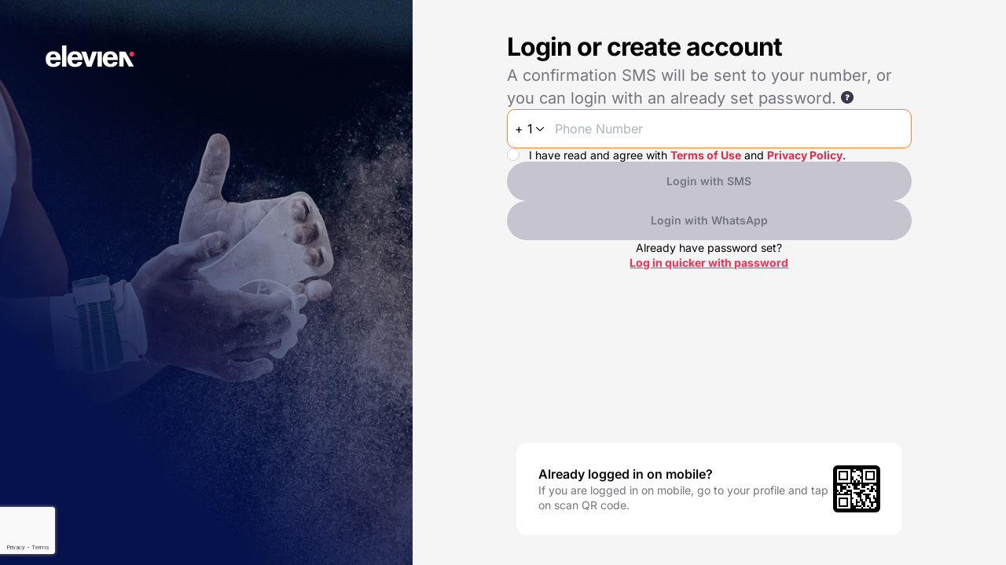

--- FILE ---
content_type: text/html; charset=UTF-8
request_url: https://app.elevien.com/connect
body_size: 822
content:
<!doctype html>
<html lang="en">
  <head>
    <meta charset="utf-8" />
    <link rel="icon" href="/favicon.ico" />
    <meta
      name="viewport"
      content="width=device-width, initial-scale=1.0, interactive-widget=resizes-content"
    />
    <meta name="theme-color" content="#000000" />
    <meta
      name="description"
      content="Sports platform that enables every gymnast to compete anytime and anywhere with anyone in the world, while being scored through an app by a panel of remote judges."
    />
    <meta
      name="og:description"
      property="og:description"
      content="Sports platform that enables every gymnast to compete anytime and anywhere with anyone in the world, while being scored through an app by a panel of remote judges."
    />
    <meta name="robots" content="index, follow">
    <link rel="canonical" href="https://app.elevien.com/">
    <meta name="og:image:width" property="og:image:width" content="1200" />
    <meta name="og:image:height" property="og:image:height" content="630" />
    <meta name="og:image" property="og:image" content="/share-image.png" />
    <link rel="apple-touch-icon" sizes="180x180" href="/apple-touch-icon.png" />
    <link rel="icon" type="image/png" sizes="32x32" href="/favicon-32x32.png" />
    <link rel="icon" type="image/png" sizes="16x16" href="/favicon-16x16.png" />
    <link rel="manifest" href="/site.webmanifest" />
    <meta name="msapplication-TileColor" content="#da532c" />
    <!-- <meta name="theme-color" content="#ffffff" /> -->
    <title>
      Elevien – The All-In-One Platform for Modern Gymnastics Competitions
    </title>
    <script type="module" crossorigin src="/assets/index-3523bc5b.js"></script>
    <link rel="stylesheet" href="/assets/index-5290292d.css">
  </head>
  <body>
    <noscript>You need to enable JavaScript to run this app.</noscript>
    <div id="root"></div>
    <!-- Add entry point 👇 -->
    
  <script defer src="https://static.cloudflareinsights.com/beacon.min.js/vcd15cbe7772f49c399c6a5babf22c1241717689176015" integrity="sha512-ZpsOmlRQV6y907TI0dKBHq9Md29nnaEIPlkf84rnaERnq6zvWvPUqr2ft8M1aS28oN72PdrCzSjY4U6VaAw1EQ==" data-cf-beacon='{"version":"2024.11.0","token":"b5eeb87516d140e8be1593bef4fb3afb","r":1,"server_timing":{"name":{"cfCacheStatus":true,"cfEdge":true,"cfExtPri":true,"cfL4":true,"cfOrigin":true,"cfSpeedBrain":true},"location_startswith":null}}' crossorigin="anonymous"></script>
</body>
</html>


--- FILE ---
content_type: text/html; charset=utf-8
request_url: https://www.google.com/recaptcha/api2/anchor?ar=1&k=6LcqVAYqAAAAAGyqse3JcNN5VdTM9-6WB7-BN71G&co=aHR0cHM6Ly9hcHAuZWxldmllbi5jb206NDQz&hl=en&type=image&v=N67nZn4AqZkNcbeMu4prBgzg&theme=light&size=invisible&badge=bottomleft&anchor-ms=20000&execute-ms=30000&cb=noc0osuhy4n3
body_size: 50190
content:
<!DOCTYPE HTML><html dir="ltr" lang="en"><head><meta http-equiv="Content-Type" content="text/html; charset=UTF-8">
<meta http-equiv="X-UA-Compatible" content="IE=edge">
<title>reCAPTCHA</title>
<style type="text/css">
/* cyrillic-ext */
@font-face {
  font-family: 'Roboto';
  font-style: normal;
  font-weight: 400;
  font-stretch: 100%;
  src: url(//fonts.gstatic.com/s/roboto/v48/KFO7CnqEu92Fr1ME7kSn66aGLdTylUAMa3GUBHMdazTgWw.woff2) format('woff2');
  unicode-range: U+0460-052F, U+1C80-1C8A, U+20B4, U+2DE0-2DFF, U+A640-A69F, U+FE2E-FE2F;
}
/* cyrillic */
@font-face {
  font-family: 'Roboto';
  font-style: normal;
  font-weight: 400;
  font-stretch: 100%;
  src: url(//fonts.gstatic.com/s/roboto/v48/KFO7CnqEu92Fr1ME7kSn66aGLdTylUAMa3iUBHMdazTgWw.woff2) format('woff2');
  unicode-range: U+0301, U+0400-045F, U+0490-0491, U+04B0-04B1, U+2116;
}
/* greek-ext */
@font-face {
  font-family: 'Roboto';
  font-style: normal;
  font-weight: 400;
  font-stretch: 100%;
  src: url(//fonts.gstatic.com/s/roboto/v48/KFO7CnqEu92Fr1ME7kSn66aGLdTylUAMa3CUBHMdazTgWw.woff2) format('woff2');
  unicode-range: U+1F00-1FFF;
}
/* greek */
@font-face {
  font-family: 'Roboto';
  font-style: normal;
  font-weight: 400;
  font-stretch: 100%;
  src: url(//fonts.gstatic.com/s/roboto/v48/KFO7CnqEu92Fr1ME7kSn66aGLdTylUAMa3-UBHMdazTgWw.woff2) format('woff2');
  unicode-range: U+0370-0377, U+037A-037F, U+0384-038A, U+038C, U+038E-03A1, U+03A3-03FF;
}
/* math */
@font-face {
  font-family: 'Roboto';
  font-style: normal;
  font-weight: 400;
  font-stretch: 100%;
  src: url(//fonts.gstatic.com/s/roboto/v48/KFO7CnqEu92Fr1ME7kSn66aGLdTylUAMawCUBHMdazTgWw.woff2) format('woff2');
  unicode-range: U+0302-0303, U+0305, U+0307-0308, U+0310, U+0312, U+0315, U+031A, U+0326-0327, U+032C, U+032F-0330, U+0332-0333, U+0338, U+033A, U+0346, U+034D, U+0391-03A1, U+03A3-03A9, U+03B1-03C9, U+03D1, U+03D5-03D6, U+03F0-03F1, U+03F4-03F5, U+2016-2017, U+2034-2038, U+203C, U+2040, U+2043, U+2047, U+2050, U+2057, U+205F, U+2070-2071, U+2074-208E, U+2090-209C, U+20D0-20DC, U+20E1, U+20E5-20EF, U+2100-2112, U+2114-2115, U+2117-2121, U+2123-214F, U+2190, U+2192, U+2194-21AE, U+21B0-21E5, U+21F1-21F2, U+21F4-2211, U+2213-2214, U+2216-22FF, U+2308-230B, U+2310, U+2319, U+231C-2321, U+2336-237A, U+237C, U+2395, U+239B-23B7, U+23D0, U+23DC-23E1, U+2474-2475, U+25AF, U+25B3, U+25B7, U+25BD, U+25C1, U+25CA, U+25CC, U+25FB, U+266D-266F, U+27C0-27FF, U+2900-2AFF, U+2B0E-2B11, U+2B30-2B4C, U+2BFE, U+3030, U+FF5B, U+FF5D, U+1D400-1D7FF, U+1EE00-1EEFF;
}
/* symbols */
@font-face {
  font-family: 'Roboto';
  font-style: normal;
  font-weight: 400;
  font-stretch: 100%;
  src: url(//fonts.gstatic.com/s/roboto/v48/KFO7CnqEu92Fr1ME7kSn66aGLdTylUAMaxKUBHMdazTgWw.woff2) format('woff2');
  unicode-range: U+0001-000C, U+000E-001F, U+007F-009F, U+20DD-20E0, U+20E2-20E4, U+2150-218F, U+2190, U+2192, U+2194-2199, U+21AF, U+21E6-21F0, U+21F3, U+2218-2219, U+2299, U+22C4-22C6, U+2300-243F, U+2440-244A, U+2460-24FF, U+25A0-27BF, U+2800-28FF, U+2921-2922, U+2981, U+29BF, U+29EB, U+2B00-2BFF, U+4DC0-4DFF, U+FFF9-FFFB, U+10140-1018E, U+10190-1019C, U+101A0, U+101D0-101FD, U+102E0-102FB, U+10E60-10E7E, U+1D2C0-1D2D3, U+1D2E0-1D37F, U+1F000-1F0FF, U+1F100-1F1AD, U+1F1E6-1F1FF, U+1F30D-1F30F, U+1F315, U+1F31C, U+1F31E, U+1F320-1F32C, U+1F336, U+1F378, U+1F37D, U+1F382, U+1F393-1F39F, U+1F3A7-1F3A8, U+1F3AC-1F3AF, U+1F3C2, U+1F3C4-1F3C6, U+1F3CA-1F3CE, U+1F3D4-1F3E0, U+1F3ED, U+1F3F1-1F3F3, U+1F3F5-1F3F7, U+1F408, U+1F415, U+1F41F, U+1F426, U+1F43F, U+1F441-1F442, U+1F444, U+1F446-1F449, U+1F44C-1F44E, U+1F453, U+1F46A, U+1F47D, U+1F4A3, U+1F4B0, U+1F4B3, U+1F4B9, U+1F4BB, U+1F4BF, U+1F4C8-1F4CB, U+1F4D6, U+1F4DA, U+1F4DF, U+1F4E3-1F4E6, U+1F4EA-1F4ED, U+1F4F7, U+1F4F9-1F4FB, U+1F4FD-1F4FE, U+1F503, U+1F507-1F50B, U+1F50D, U+1F512-1F513, U+1F53E-1F54A, U+1F54F-1F5FA, U+1F610, U+1F650-1F67F, U+1F687, U+1F68D, U+1F691, U+1F694, U+1F698, U+1F6AD, U+1F6B2, U+1F6B9-1F6BA, U+1F6BC, U+1F6C6-1F6CF, U+1F6D3-1F6D7, U+1F6E0-1F6EA, U+1F6F0-1F6F3, U+1F6F7-1F6FC, U+1F700-1F7FF, U+1F800-1F80B, U+1F810-1F847, U+1F850-1F859, U+1F860-1F887, U+1F890-1F8AD, U+1F8B0-1F8BB, U+1F8C0-1F8C1, U+1F900-1F90B, U+1F93B, U+1F946, U+1F984, U+1F996, U+1F9E9, U+1FA00-1FA6F, U+1FA70-1FA7C, U+1FA80-1FA89, U+1FA8F-1FAC6, U+1FACE-1FADC, U+1FADF-1FAE9, U+1FAF0-1FAF8, U+1FB00-1FBFF;
}
/* vietnamese */
@font-face {
  font-family: 'Roboto';
  font-style: normal;
  font-weight: 400;
  font-stretch: 100%;
  src: url(//fonts.gstatic.com/s/roboto/v48/KFO7CnqEu92Fr1ME7kSn66aGLdTylUAMa3OUBHMdazTgWw.woff2) format('woff2');
  unicode-range: U+0102-0103, U+0110-0111, U+0128-0129, U+0168-0169, U+01A0-01A1, U+01AF-01B0, U+0300-0301, U+0303-0304, U+0308-0309, U+0323, U+0329, U+1EA0-1EF9, U+20AB;
}
/* latin-ext */
@font-face {
  font-family: 'Roboto';
  font-style: normal;
  font-weight: 400;
  font-stretch: 100%;
  src: url(//fonts.gstatic.com/s/roboto/v48/KFO7CnqEu92Fr1ME7kSn66aGLdTylUAMa3KUBHMdazTgWw.woff2) format('woff2');
  unicode-range: U+0100-02BA, U+02BD-02C5, U+02C7-02CC, U+02CE-02D7, U+02DD-02FF, U+0304, U+0308, U+0329, U+1D00-1DBF, U+1E00-1E9F, U+1EF2-1EFF, U+2020, U+20A0-20AB, U+20AD-20C0, U+2113, U+2C60-2C7F, U+A720-A7FF;
}
/* latin */
@font-face {
  font-family: 'Roboto';
  font-style: normal;
  font-weight: 400;
  font-stretch: 100%;
  src: url(//fonts.gstatic.com/s/roboto/v48/KFO7CnqEu92Fr1ME7kSn66aGLdTylUAMa3yUBHMdazQ.woff2) format('woff2');
  unicode-range: U+0000-00FF, U+0131, U+0152-0153, U+02BB-02BC, U+02C6, U+02DA, U+02DC, U+0304, U+0308, U+0329, U+2000-206F, U+20AC, U+2122, U+2191, U+2193, U+2212, U+2215, U+FEFF, U+FFFD;
}
/* cyrillic-ext */
@font-face {
  font-family: 'Roboto';
  font-style: normal;
  font-weight: 500;
  font-stretch: 100%;
  src: url(//fonts.gstatic.com/s/roboto/v48/KFO7CnqEu92Fr1ME7kSn66aGLdTylUAMa3GUBHMdazTgWw.woff2) format('woff2');
  unicode-range: U+0460-052F, U+1C80-1C8A, U+20B4, U+2DE0-2DFF, U+A640-A69F, U+FE2E-FE2F;
}
/* cyrillic */
@font-face {
  font-family: 'Roboto';
  font-style: normal;
  font-weight: 500;
  font-stretch: 100%;
  src: url(//fonts.gstatic.com/s/roboto/v48/KFO7CnqEu92Fr1ME7kSn66aGLdTylUAMa3iUBHMdazTgWw.woff2) format('woff2');
  unicode-range: U+0301, U+0400-045F, U+0490-0491, U+04B0-04B1, U+2116;
}
/* greek-ext */
@font-face {
  font-family: 'Roboto';
  font-style: normal;
  font-weight: 500;
  font-stretch: 100%;
  src: url(//fonts.gstatic.com/s/roboto/v48/KFO7CnqEu92Fr1ME7kSn66aGLdTylUAMa3CUBHMdazTgWw.woff2) format('woff2');
  unicode-range: U+1F00-1FFF;
}
/* greek */
@font-face {
  font-family: 'Roboto';
  font-style: normal;
  font-weight: 500;
  font-stretch: 100%;
  src: url(//fonts.gstatic.com/s/roboto/v48/KFO7CnqEu92Fr1ME7kSn66aGLdTylUAMa3-UBHMdazTgWw.woff2) format('woff2');
  unicode-range: U+0370-0377, U+037A-037F, U+0384-038A, U+038C, U+038E-03A1, U+03A3-03FF;
}
/* math */
@font-face {
  font-family: 'Roboto';
  font-style: normal;
  font-weight: 500;
  font-stretch: 100%;
  src: url(//fonts.gstatic.com/s/roboto/v48/KFO7CnqEu92Fr1ME7kSn66aGLdTylUAMawCUBHMdazTgWw.woff2) format('woff2');
  unicode-range: U+0302-0303, U+0305, U+0307-0308, U+0310, U+0312, U+0315, U+031A, U+0326-0327, U+032C, U+032F-0330, U+0332-0333, U+0338, U+033A, U+0346, U+034D, U+0391-03A1, U+03A3-03A9, U+03B1-03C9, U+03D1, U+03D5-03D6, U+03F0-03F1, U+03F4-03F5, U+2016-2017, U+2034-2038, U+203C, U+2040, U+2043, U+2047, U+2050, U+2057, U+205F, U+2070-2071, U+2074-208E, U+2090-209C, U+20D0-20DC, U+20E1, U+20E5-20EF, U+2100-2112, U+2114-2115, U+2117-2121, U+2123-214F, U+2190, U+2192, U+2194-21AE, U+21B0-21E5, U+21F1-21F2, U+21F4-2211, U+2213-2214, U+2216-22FF, U+2308-230B, U+2310, U+2319, U+231C-2321, U+2336-237A, U+237C, U+2395, U+239B-23B7, U+23D0, U+23DC-23E1, U+2474-2475, U+25AF, U+25B3, U+25B7, U+25BD, U+25C1, U+25CA, U+25CC, U+25FB, U+266D-266F, U+27C0-27FF, U+2900-2AFF, U+2B0E-2B11, U+2B30-2B4C, U+2BFE, U+3030, U+FF5B, U+FF5D, U+1D400-1D7FF, U+1EE00-1EEFF;
}
/* symbols */
@font-face {
  font-family: 'Roboto';
  font-style: normal;
  font-weight: 500;
  font-stretch: 100%;
  src: url(//fonts.gstatic.com/s/roboto/v48/KFO7CnqEu92Fr1ME7kSn66aGLdTylUAMaxKUBHMdazTgWw.woff2) format('woff2');
  unicode-range: U+0001-000C, U+000E-001F, U+007F-009F, U+20DD-20E0, U+20E2-20E4, U+2150-218F, U+2190, U+2192, U+2194-2199, U+21AF, U+21E6-21F0, U+21F3, U+2218-2219, U+2299, U+22C4-22C6, U+2300-243F, U+2440-244A, U+2460-24FF, U+25A0-27BF, U+2800-28FF, U+2921-2922, U+2981, U+29BF, U+29EB, U+2B00-2BFF, U+4DC0-4DFF, U+FFF9-FFFB, U+10140-1018E, U+10190-1019C, U+101A0, U+101D0-101FD, U+102E0-102FB, U+10E60-10E7E, U+1D2C0-1D2D3, U+1D2E0-1D37F, U+1F000-1F0FF, U+1F100-1F1AD, U+1F1E6-1F1FF, U+1F30D-1F30F, U+1F315, U+1F31C, U+1F31E, U+1F320-1F32C, U+1F336, U+1F378, U+1F37D, U+1F382, U+1F393-1F39F, U+1F3A7-1F3A8, U+1F3AC-1F3AF, U+1F3C2, U+1F3C4-1F3C6, U+1F3CA-1F3CE, U+1F3D4-1F3E0, U+1F3ED, U+1F3F1-1F3F3, U+1F3F5-1F3F7, U+1F408, U+1F415, U+1F41F, U+1F426, U+1F43F, U+1F441-1F442, U+1F444, U+1F446-1F449, U+1F44C-1F44E, U+1F453, U+1F46A, U+1F47D, U+1F4A3, U+1F4B0, U+1F4B3, U+1F4B9, U+1F4BB, U+1F4BF, U+1F4C8-1F4CB, U+1F4D6, U+1F4DA, U+1F4DF, U+1F4E3-1F4E6, U+1F4EA-1F4ED, U+1F4F7, U+1F4F9-1F4FB, U+1F4FD-1F4FE, U+1F503, U+1F507-1F50B, U+1F50D, U+1F512-1F513, U+1F53E-1F54A, U+1F54F-1F5FA, U+1F610, U+1F650-1F67F, U+1F687, U+1F68D, U+1F691, U+1F694, U+1F698, U+1F6AD, U+1F6B2, U+1F6B9-1F6BA, U+1F6BC, U+1F6C6-1F6CF, U+1F6D3-1F6D7, U+1F6E0-1F6EA, U+1F6F0-1F6F3, U+1F6F7-1F6FC, U+1F700-1F7FF, U+1F800-1F80B, U+1F810-1F847, U+1F850-1F859, U+1F860-1F887, U+1F890-1F8AD, U+1F8B0-1F8BB, U+1F8C0-1F8C1, U+1F900-1F90B, U+1F93B, U+1F946, U+1F984, U+1F996, U+1F9E9, U+1FA00-1FA6F, U+1FA70-1FA7C, U+1FA80-1FA89, U+1FA8F-1FAC6, U+1FACE-1FADC, U+1FADF-1FAE9, U+1FAF0-1FAF8, U+1FB00-1FBFF;
}
/* vietnamese */
@font-face {
  font-family: 'Roboto';
  font-style: normal;
  font-weight: 500;
  font-stretch: 100%;
  src: url(//fonts.gstatic.com/s/roboto/v48/KFO7CnqEu92Fr1ME7kSn66aGLdTylUAMa3OUBHMdazTgWw.woff2) format('woff2');
  unicode-range: U+0102-0103, U+0110-0111, U+0128-0129, U+0168-0169, U+01A0-01A1, U+01AF-01B0, U+0300-0301, U+0303-0304, U+0308-0309, U+0323, U+0329, U+1EA0-1EF9, U+20AB;
}
/* latin-ext */
@font-face {
  font-family: 'Roboto';
  font-style: normal;
  font-weight: 500;
  font-stretch: 100%;
  src: url(//fonts.gstatic.com/s/roboto/v48/KFO7CnqEu92Fr1ME7kSn66aGLdTylUAMa3KUBHMdazTgWw.woff2) format('woff2');
  unicode-range: U+0100-02BA, U+02BD-02C5, U+02C7-02CC, U+02CE-02D7, U+02DD-02FF, U+0304, U+0308, U+0329, U+1D00-1DBF, U+1E00-1E9F, U+1EF2-1EFF, U+2020, U+20A0-20AB, U+20AD-20C0, U+2113, U+2C60-2C7F, U+A720-A7FF;
}
/* latin */
@font-face {
  font-family: 'Roboto';
  font-style: normal;
  font-weight: 500;
  font-stretch: 100%;
  src: url(//fonts.gstatic.com/s/roboto/v48/KFO7CnqEu92Fr1ME7kSn66aGLdTylUAMa3yUBHMdazQ.woff2) format('woff2');
  unicode-range: U+0000-00FF, U+0131, U+0152-0153, U+02BB-02BC, U+02C6, U+02DA, U+02DC, U+0304, U+0308, U+0329, U+2000-206F, U+20AC, U+2122, U+2191, U+2193, U+2212, U+2215, U+FEFF, U+FFFD;
}
/* cyrillic-ext */
@font-face {
  font-family: 'Roboto';
  font-style: normal;
  font-weight: 900;
  font-stretch: 100%;
  src: url(//fonts.gstatic.com/s/roboto/v48/KFO7CnqEu92Fr1ME7kSn66aGLdTylUAMa3GUBHMdazTgWw.woff2) format('woff2');
  unicode-range: U+0460-052F, U+1C80-1C8A, U+20B4, U+2DE0-2DFF, U+A640-A69F, U+FE2E-FE2F;
}
/* cyrillic */
@font-face {
  font-family: 'Roboto';
  font-style: normal;
  font-weight: 900;
  font-stretch: 100%;
  src: url(//fonts.gstatic.com/s/roboto/v48/KFO7CnqEu92Fr1ME7kSn66aGLdTylUAMa3iUBHMdazTgWw.woff2) format('woff2');
  unicode-range: U+0301, U+0400-045F, U+0490-0491, U+04B0-04B1, U+2116;
}
/* greek-ext */
@font-face {
  font-family: 'Roboto';
  font-style: normal;
  font-weight: 900;
  font-stretch: 100%;
  src: url(//fonts.gstatic.com/s/roboto/v48/KFO7CnqEu92Fr1ME7kSn66aGLdTylUAMa3CUBHMdazTgWw.woff2) format('woff2');
  unicode-range: U+1F00-1FFF;
}
/* greek */
@font-face {
  font-family: 'Roboto';
  font-style: normal;
  font-weight: 900;
  font-stretch: 100%;
  src: url(//fonts.gstatic.com/s/roboto/v48/KFO7CnqEu92Fr1ME7kSn66aGLdTylUAMa3-UBHMdazTgWw.woff2) format('woff2');
  unicode-range: U+0370-0377, U+037A-037F, U+0384-038A, U+038C, U+038E-03A1, U+03A3-03FF;
}
/* math */
@font-face {
  font-family: 'Roboto';
  font-style: normal;
  font-weight: 900;
  font-stretch: 100%;
  src: url(//fonts.gstatic.com/s/roboto/v48/KFO7CnqEu92Fr1ME7kSn66aGLdTylUAMawCUBHMdazTgWw.woff2) format('woff2');
  unicode-range: U+0302-0303, U+0305, U+0307-0308, U+0310, U+0312, U+0315, U+031A, U+0326-0327, U+032C, U+032F-0330, U+0332-0333, U+0338, U+033A, U+0346, U+034D, U+0391-03A1, U+03A3-03A9, U+03B1-03C9, U+03D1, U+03D5-03D6, U+03F0-03F1, U+03F4-03F5, U+2016-2017, U+2034-2038, U+203C, U+2040, U+2043, U+2047, U+2050, U+2057, U+205F, U+2070-2071, U+2074-208E, U+2090-209C, U+20D0-20DC, U+20E1, U+20E5-20EF, U+2100-2112, U+2114-2115, U+2117-2121, U+2123-214F, U+2190, U+2192, U+2194-21AE, U+21B0-21E5, U+21F1-21F2, U+21F4-2211, U+2213-2214, U+2216-22FF, U+2308-230B, U+2310, U+2319, U+231C-2321, U+2336-237A, U+237C, U+2395, U+239B-23B7, U+23D0, U+23DC-23E1, U+2474-2475, U+25AF, U+25B3, U+25B7, U+25BD, U+25C1, U+25CA, U+25CC, U+25FB, U+266D-266F, U+27C0-27FF, U+2900-2AFF, U+2B0E-2B11, U+2B30-2B4C, U+2BFE, U+3030, U+FF5B, U+FF5D, U+1D400-1D7FF, U+1EE00-1EEFF;
}
/* symbols */
@font-face {
  font-family: 'Roboto';
  font-style: normal;
  font-weight: 900;
  font-stretch: 100%;
  src: url(//fonts.gstatic.com/s/roboto/v48/KFO7CnqEu92Fr1ME7kSn66aGLdTylUAMaxKUBHMdazTgWw.woff2) format('woff2');
  unicode-range: U+0001-000C, U+000E-001F, U+007F-009F, U+20DD-20E0, U+20E2-20E4, U+2150-218F, U+2190, U+2192, U+2194-2199, U+21AF, U+21E6-21F0, U+21F3, U+2218-2219, U+2299, U+22C4-22C6, U+2300-243F, U+2440-244A, U+2460-24FF, U+25A0-27BF, U+2800-28FF, U+2921-2922, U+2981, U+29BF, U+29EB, U+2B00-2BFF, U+4DC0-4DFF, U+FFF9-FFFB, U+10140-1018E, U+10190-1019C, U+101A0, U+101D0-101FD, U+102E0-102FB, U+10E60-10E7E, U+1D2C0-1D2D3, U+1D2E0-1D37F, U+1F000-1F0FF, U+1F100-1F1AD, U+1F1E6-1F1FF, U+1F30D-1F30F, U+1F315, U+1F31C, U+1F31E, U+1F320-1F32C, U+1F336, U+1F378, U+1F37D, U+1F382, U+1F393-1F39F, U+1F3A7-1F3A8, U+1F3AC-1F3AF, U+1F3C2, U+1F3C4-1F3C6, U+1F3CA-1F3CE, U+1F3D4-1F3E0, U+1F3ED, U+1F3F1-1F3F3, U+1F3F5-1F3F7, U+1F408, U+1F415, U+1F41F, U+1F426, U+1F43F, U+1F441-1F442, U+1F444, U+1F446-1F449, U+1F44C-1F44E, U+1F453, U+1F46A, U+1F47D, U+1F4A3, U+1F4B0, U+1F4B3, U+1F4B9, U+1F4BB, U+1F4BF, U+1F4C8-1F4CB, U+1F4D6, U+1F4DA, U+1F4DF, U+1F4E3-1F4E6, U+1F4EA-1F4ED, U+1F4F7, U+1F4F9-1F4FB, U+1F4FD-1F4FE, U+1F503, U+1F507-1F50B, U+1F50D, U+1F512-1F513, U+1F53E-1F54A, U+1F54F-1F5FA, U+1F610, U+1F650-1F67F, U+1F687, U+1F68D, U+1F691, U+1F694, U+1F698, U+1F6AD, U+1F6B2, U+1F6B9-1F6BA, U+1F6BC, U+1F6C6-1F6CF, U+1F6D3-1F6D7, U+1F6E0-1F6EA, U+1F6F0-1F6F3, U+1F6F7-1F6FC, U+1F700-1F7FF, U+1F800-1F80B, U+1F810-1F847, U+1F850-1F859, U+1F860-1F887, U+1F890-1F8AD, U+1F8B0-1F8BB, U+1F8C0-1F8C1, U+1F900-1F90B, U+1F93B, U+1F946, U+1F984, U+1F996, U+1F9E9, U+1FA00-1FA6F, U+1FA70-1FA7C, U+1FA80-1FA89, U+1FA8F-1FAC6, U+1FACE-1FADC, U+1FADF-1FAE9, U+1FAF0-1FAF8, U+1FB00-1FBFF;
}
/* vietnamese */
@font-face {
  font-family: 'Roboto';
  font-style: normal;
  font-weight: 900;
  font-stretch: 100%;
  src: url(//fonts.gstatic.com/s/roboto/v48/KFO7CnqEu92Fr1ME7kSn66aGLdTylUAMa3OUBHMdazTgWw.woff2) format('woff2');
  unicode-range: U+0102-0103, U+0110-0111, U+0128-0129, U+0168-0169, U+01A0-01A1, U+01AF-01B0, U+0300-0301, U+0303-0304, U+0308-0309, U+0323, U+0329, U+1EA0-1EF9, U+20AB;
}
/* latin-ext */
@font-face {
  font-family: 'Roboto';
  font-style: normal;
  font-weight: 900;
  font-stretch: 100%;
  src: url(//fonts.gstatic.com/s/roboto/v48/KFO7CnqEu92Fr1ME7kSn66aGLdTylUAMa3KUBHMdazTgWw.woff2) format('woff2');
  unicode-range: U+0100-02BA, U+02BD-02C5, U+02C7-02CC, U+02CE-02D7, U+02DD-02FF, U+0304, U+0308, U+0329, U+1D00-1DBF, U+1E00-1E9F, U+1EF2-1EFF, U+2020, U+20A0-20AB, U+20AD-20C0, U+2113, U+2C60-2C7F, U+A720-A7FF;
}
/* latin */
@font-face {
  font-family: 'Roboto';
  font-style: normal;
  font-weight: 900;
  font-stretch: 100%;
  src: url(//fonts.gstatic.com/s/roboto/v48/KFO7CnqEu92Fr1ME7kSn66aGLdTylUAMa3yUBHMdazQ.woff2) format('woff2');
  unicode-range: U+0000-00FF, U+0131, U+0152-0153, U+02BB-02BC, U+02C6, U+02DA, U+02DC, U+0304, U+0308, U+0329, U+2000-206F, U+20AC, U+2122, U+2191, U+2193, U+2212, U+2215, U+FEFF, U+FFFD;
}

</style>
<link rel="stylesheet" type="text/css" href="https://www.gstatic.com/recaptcha/releases/N67nZn4AqZkNcbeMu4prBgzg/styles__ltr.css">
<script nonce="OK0et4jVMnL8dqn5kUx-gg" type="text/javascript">window['__recaptcha_api'] = 'https://www.google.com/recaptcha/api2/';</script>
<script type="text/javascript" src="https://www.gstatic.com/recaptcha/releases/N67nZn4AqZkNcbeMu4prBgzg/recaptcha__en.js" nonce="OK0et4jVMnL8dqn5kUx-gg">
      
    </script></head>
<body><div id="rc-anchor-alert" class="rc-anchor-alert"></div>
<input type="hidden" id="recaptcha-token" value="[base64]">
<script type="text/javascript" nonce="OK0et4jVMnL8dqn5kUx-gg">
      recaptcha.anchor.Main.init("[\x22ainput\x22,[\x22bgdata\x22,\x22\x22,\[base64]/[base64]/[base64]/bmV3IHJbeF0oY1swXSk6RT09Mj9uZXcgclt4XShjWzBdLGNbMV0pOkU9PTM/bmV3IHJbeF0oY1swXSxjWzFdLGNbMl0pOkU9PTQ/[base64]/[base64]/[base64]/[base64]/[base64]/[base64]/[base64]/[base64]\x22,\[base64]\\u003d\x22,\x22Dn1Gw63Cr1NyVsK6QMOtfcKzN8KwYU3CqBTDjMO+N8KUKijClWzDlcKQL8Ohw7d2dcKcXcKpw4nCpMOwwq8Re8OAwoDDsz3CksObwqfDicOmAUopPT7DhVLDrxsdE8KEJR3DtMKhw5QBKgkkwrPCuMKgQyTCpHJ+w6vCihx+ZMKse8O/[base64]/HsK6acKnXsOmwr7CqU43wqg0wqPDrnjCpsO/H8OZwqjDhcO7w5EiwoVSw4k9LjnCmMKkJcKOIMOdQnDDo0nDuMKfw63DsUIfwqhPw4vDqcOTwqhmwqHCg8K4RcKlf8KxIcKLREnDgVNawojDrWt3fTTCtcOjSH9TGMOrMMKiw4tFXXvDosKsO8OXTDfDkVXCucKpw4LCtFxvwqcswqJew4XDqCLCgMKBEzUewrIUwp/Dr8KGwqbCrMOcwq5+wpLDpsKdw4PDr8KSwqvDqCPCiWBAHRwjwqXDosO/w60Sf0oMUhXDkj0UBcKhw4cyw5LDpsKYw6fDnsO8w74Tw4QBEMO1wrAyw5dLGsOqwozCikDCvcOCw5nDjsOBDsKFT8OBwotJL8OJQsOHXGvCkcKyw5rDmCjCvsKwwrcJwrHChsK/wpjCv1FewrPDjcO8GsOGSMOODcOGE8Oew4VJwpfCpsOow5/CrcOiw5/DncOlSsK3w5Qtw7JgBsKdw6E/wpzDhgkRX1o3w5RDwqpNDBl5S8OCwobCg8KTw47CmSDDjDgkJMOiacOCQMOXw5nCmMOTaxfDo2NoESvDs8OTIcOuL1EvaMO/PFbDi8OQIcKUwqbCosOJD8KYw6LDmF7DkibChn/CuMOdw7bDhsKgM1U4HXt1CQzClMOzw5HCsMKEwp3DpcOLTsKTLSliMlkqwpweU8ObIjnDrcKBwokjw7vChFAmwp/Ct8K/wpzCoDvDn8Ofw63DscO9woZ0wpdsCcK7wo7DmMKKB8O/OMO/wrXCosO0MlPCuDzDvG3CoMOFw4VtGkpIEcO3wqw+LsKCwrzDvsO8fDzDiMOvTcOBwoDCpsKGQsKGJygMZjjCl8OnY8Kfe0xbw5PCmSkWPsOrGDBIwovDicOjYWHCj8KMw751N8KfVsO3woZCw4p/bcOOw5cDPAhWcQ1LawbCpsKGN8KvDnXDtcKqAcKvZiUowrTCnsO2f8OBdCnDvcOrw488HsKSw5BRw4YPdTxBG8OuPnbCpF/Cs8KGNcOZFALCl8OJwoZ/wqoiwq/DmMOuwoTCuVYCw6d1woIKScKHXcOrQjIlC8KNw5zCqTpvRlfDj8ORW2ZXHcKceDERw61df2LDscKxKsKTAi/DiGfCs1IGFsO4wpIwWD0/DWrCrcOMNUnCvcOuwqJ3LcKpwqfDsMOTTMO8WMOKwo7CkcKVwrzDrDpKw5/CsMKlSsKnacO2ZsKsAH3CrjHDmsO6IcO5KhA7wqxKwp7CmGzDn0MfNsKGFmbCnU1RwpwKJm7DnA3DtHjCjmfDk8Osw5fDncOJwpfCrw/[base64]/wqQfMxTCgXvCm8OfX2rCucK8w4zDsDnDvBfCjsKqwpxyKMOxV8Omw6/CgDDCsCBpwpvDncKXTsKuw6rDrsO+wqddOMORwonDpcO2KMO1woFMYcOTax3DkMO5wpDCvRJBw73DrsOSO1zDvXPCoMKRw5lhwpk/b8Kzwo1aVMOgJAzClsKZRzDCuDjDlDB4YMOZcxPDr0/[base64]/CncO0HDXDo11Zw61qdwdgwp7DncO2WcK9IVjDnsK3VMKkwrzDosO0J8KVw4rCosOsw6tDw4E2ccO9wpchw64aHBoHdDRVWMOPal/Cp8K0M8OoNMKHwrRTwrRUaA50UMOzwpzCiDo/JsOZw57CocOAw7jDtC05wp3CpWR1wqMMw6RQw5/DisOVwpp3bcKMFnoofD/CtAptw456Jn5pw4HCi8OXw5PCsiMFw5LDm8KWICnCgcOww7jDqsO+wovDqXTDvcK3YsOjDMKIwrHCqcK5w4PDicKjw4rDkcKKwp9BQhQdwpfDj0zChgxyQcKxUsK+w4PCl8OowpkiwpHDgMKmw7MoERhrCXV3wpFAwp3DnsOHSMOXFy/CjcOWwoHDmsOIe8OZacOOHMOwW8KBYjPDki3CiS7DqHPCssOYGRLDpRTDt8KNw40gwrDDkBY0woXDrMOCe8KvMEINcA4nw65JZsKvwoTDtF9zLMK5wp4Kw50bE23CqGRBaUIWFizCtllQfTLDvRTDnlZgw5LDkWVZw6jCrMKIcXFTw7nCjMKyw4YLw4tkw6EmWMOUw7/[base64]/w7ACOMKTw40Aw5zDoCZ2XcOFRiPDoMOhbyjDlXXCp3bCrMKxwqXCjcOpFSLCrMOSOBU5wrkhSRRlw6ULZU/CmwLDgjMuKcO0V8KRw4rDjx7CqsOaw5vDrAXDqXXDqwXCmcKdw5kzw6oAHhlMJsKVwqHCiQfCmcOzwr7CrzRwHlheRTLDhXBRw77DnhBjw5lALULCosKUw7jCgsO5eXXCvAbCk8KIEMO5Pm4ywrnDisKAw5/Cui5sK8OMBMOmwpzClGLCrAPDkU/Csy3CpRBBDcKxM0slIBgrw4lba8KPwrQXD8O5MA0eRXzDhgXCisKyDSzCiFcHJcOvODLCscOALzTDqMOXU8OjKSQgw4/DjsKneRfCnMOUaUnDm09mwpthw6AwwrgAwqZwwooPdC/DuzfDjsKQNHwnYwbCssOtwp8OGWXCtMO7UgvCjifDu8OAcMKfDcKxXMOcw7ZKwr/DmDjCggnDk0Ivw6nDtMKlUABqwoN+YsOtFMOCw7otPsOtPGJMTmtgwr8uDg7CkiTCpcOwKkzDp8KiwpnDhsKcCT4IwrrCsMOlw5LCr0DCqQsSZjNjOsKyPsOHL8ODUsKrwocTwozCqcOoBMKUUS/DsRUvwp42C8K0wqzCuMKxwqo3wrt1I2jCkVzCkSbDr0fClwdpwq4ZBR8fdHt6w7Y+XcKqwrbDl0fCpcOeFGDDrgTCjCHCv2h6QkEaQRcJw4hBD8KYVcOaw45XUl7Co8ONw7/Dt0bCsMOCC1h/FRLCvMK0wpYWwqc7wpbDlToQEMKGTsKrU2TDr1Z0wpbDuMOIwrMTwpp/[base64]/CvFpELGrDgi4Uw75gIsK5AVlJTSvDqTN1wpBhwrvDp1XDuVNYw5dULkPCmXDCoMKJwrB+RV3DlcKAwonCusO6w5wZWsO5OhvDhsOSFSJFw6RXfQl2ScOuKMKXX0XDjTcfdinCqVVkw6xRJ0LDk8OmDMOSwqHDgWTCqMKzw4bCmsKfYAA/wrrCpMOzwr1fwpcrDcKBLMK0Z8Omw4ApwrPDmwTDqMOfD1DCn1PCiMKRfSPDpMOlaMOww7LCg8KzwoIIwp0HRXzDu8K8MT8Bw4/CjArCtXbDunkJCRdPwr3DlVccCT/CiFTDn8KZQGhDwrVzH1FnQsKFXMOKBXXCgVvDmcOww64BwoZ/[base64]/wpRow4IMQHzCksOWY8KvLQtYw5XDrHpdw7tceH/[base64]/CiMKIw4E/b2fDjMKeFWEew6bCvzR4w7/DlRx7cVQkw4lwwr1Ed8OyAnfChQ3DisO4wo/CpwJIw7nDp8K0w4fCvcOBKsO+R0zDhMK6w4fDgMKCw7QXw6XCqRlfbVNWwoHDgcO4PC8COsKfw4BEcHvCjsOsNUDCrWFawr43w5VXw59NHTQxw7vDjcKxTDzDpUwwwq/CjDdYeMKrw5XCocKCw6lnw6BUXMOGKG3CjSnDglIcJsKBwqkzw7bDsABZw4NLY8Klwq3CoMKjBAbDjHEcwrXCkEJjwp5uNwTDngzCjcKvw6XCtkjCux3DrSZRb8K+wrzCrsK4w7bCqC0Iw4rDv8KDYi3DiMOawqzCoMKAUDUKwozDiFYOIwkAw5/DhMO1wqnCvEYUM3XDjijDkMKcGMOcOn55w6vDosK4DcOMw4tnw6lDw4rCv0/DtEMcJkTDuMK/ZsK+w7wpw5XDsSXCgAQOw5zCqCPCosOqOwEANhwZW17DlSJ0wqzCkzbCqsOaw7fCtw/CnsOgOcKOwoTCl8KWGMKJHWDDrjIAJsOcShPCtMOga8KFTMK+w5HCosOKwpRKwrLDv0PCvjUtcHJDa1/[base64]/bUUfw6dDwrpIZcKqKmPCk1jDusKgbGhMBkfDusK4ZxLDqk0fw50Fw50EDiMaEkvCksKvXGnCk8KiFMK+b8O2w7VYf8KdDF4jw63CsnbDqlpdw7kREVt4wrFnw5vDh3/CjWwzGlUow7PCvsKuwrISwr8cbMK8wrUPw4/CscO4w6/CgUrDscOGw6zClHwnHATCnsOiw5NodMOQw4JNw6rCvzZ9wrVSUQtQOMOfwr5XwqXCkcKlw7lRW8KkIcOqV8KoBXJFw74Cw7/CnMKFw5PCjEbCuWhgO1Byw4bDjhQLw5wIFsKjwoZYdMO6DydbfU8DaMKbwrjCoi0hKMKIwoBfeMOSDcK4wqbDhz8Cw7DCssKRwqM1w5IHdcOBwovDmSjDnMKXw5fDssO6XcOYcnDDn0/CohPDlsOBwr3Cl8Ojw5tmwoMswrbDk3XCpcOww7bCi0jDgsKPJEY3wrQUw5k3dsK2wrsKY8KUw6/DqgvDkn/Drgspw5U0wqbDkBLCkcKtTsOSwo/[base64]/w5p9w4HDvGXCsz8SwqLCv8OTw4TCqVY2woPDpGPDj8KuTMK3w5LDtcKbwqLDnXo1woNCwqXCqcOwPsKZwrHCqw4PCxVDEsK2wrxKfRArwop1NsKMw7PClMKxGi3DvcO4X8KzQcKKRFIUwrXDtMKpVijDlsKFEkzDgcKZW8KwwpkHbTjCgMKXwo/[base64]/[base64]/CpBHDoMK4w7/CsBo4RcKEbE0mLcKkfcOdw5TDh8O7w6Jzw5PCjsOpc1HDthRDw4bDr09/RcOmwpxcw7vCkiDCgwVdWRECw5PCnMOuw5puwrkCw7PDnsK7RxvDrMKww6cgwpMsS8KDbTTDq8O/[base64]/DmmHCisKNQjVAw6/CqsKiL1YfBcOADnQAwpFPwo1/JMOAw5fCnRd1wpAhIVbCtTPDi8OEw7UFP8OKf8ONwpFGYQ/DusKsw5/DlMKfw6jCqMKwexzCosKFGsKyw6wbfHpcJw/CisK7w4HDoMK+wrbDpB1KBlp3SxfCnMKJFcOVV8Kow7jDmsO1wrNTWMO3cMKww6bDr8Onwq7Cvw89P8KoFDU9GMKHwqhFfcOGC8Kkw4/DqMOjT3lzbVvCvsODfsKwJ0g3dXfDmsO1SVh1ITQSwrAxw5QOIsKNwrRaw73Dhx9KUmPCusKJw5MAwqskKVRHw7HDi8OOD8KDTWbCiMO5w4bDmsKnw4PDh8Ovwr/[base64]/[base64]/w4PDkcOewpbDqwrDgMKPwrN5Y8OXwrFwwrfCuHPCnBXDo8K0CDjCpQTCkMOqNULDscO4w6TCpFwbccOdVjTDosKHb8OofMKCw7EfwpRxwqDCmcKawoTCksKMwqkjwovCtMOowr/Dtm/[base64]/Dk8Kdwp5JJ8O5wqgZB8OQwpJyPwUDwrU9wqXCrcOgH8OHwrDDu8Obw5HClMOvYngqDwDCuTp9EcKNwpzDkT7DsCTDkkTCvsOcwqRuAz3Dun/DlMK6fcOYw7MMw7QAw5TCj8OFw4BLeSTCqSt/LX4owoPCgcKhG8OUwpfCiBZWwqkrDjnDj8OwWcOqKMO2PsKMw6LCg2RVw7zDu8KrwrNIw5HCoETDpsK0fcO4w7oqw6zClTDCkxpUWAvDgsKJw4IRa0DCuTnDqsKmYnTDuyUWHS/DsCDDg8OAw505W21ECsOEw6bCvXN+wpXChMOhw5E/wr18w4QrwrY6P8KmwrvCiMO5w4wpFRNIUsKcU1/CjcKjU8KSw7kpw64Ww6NSZFsqwqPCjMO7w7/DsnEtw5l4wrpWw6coworCi0DCphLCqcKIQlTCgcO9ejfCncKlKE3Dj8Ona1lSQm1AwozDnksawoknw7Fww6ECw6QWfCfCkUYZEsONw7zCscOPf8KScxPDsm80w54uwrLChMO7bFgZw6TCncOvL1rCgsK5wqzCqzPDu8KTwpNVFcKEw7QaTirCr8OKwp/DhADDiDfDg8O1XV7DmMKBAFrDmMKmwpYwwpvDkXZQwr7CjQTCoDrDmsOew7rDhm0kw4fCv8KfwqfDh1fChcKlw63Ds8OXbcOMJgwXKcOeR0YHAV08wp5ww4zDrC7Dh3fDm8OJOzTDqTLCvsKeE8Kpw43CtcKqw6kmwq3Cu0/[base64]/CpAArw73DvHHDgxkyFyZZwrosY8O4w5HDhlrDscKEwovDl0wkJMOAX8KfKXHDkxXChTIRKA7DsVFzMMOwASbDpMOAwrV4EUnCgkbClCbCvMOQJ8KBJMKlw4PDqcOUwoQQEGJNwrnCrsO9BMOQAj0Lw70zw6/Dvwonw7nCt8KBwqHCnsOawr8SEXAxHMOHc8K3w43Dp8KhTxjDp8KSw49cfsKMwpAGw68nw6nDvMOfAsK3ImVtSMKrdzbCusKwCUFUwoAWwo5qVcOTa8KOfjJkwqIfw6/Cl8KVO3DDvMOow6fDrHkGK8O/[base64]/w6kZwq/[base64]/[base64]/[base64]/ChMKswoQOw6DDhg3Dmlgnw4/DnsKgwq/Dn8OhwqLDsMKLJVXDicK5VUUlKMKKC8O/JlTCosOWw78Fw5bDpsOqwoHDskp6F8KJNcKHwp7ClcO5CyvCtj9ew4/Dv8Ohw7fDkcKRw5R+w7M6w6fDlsOmw6jCksKnDMKIGmDDmsKYEsKUCEXDm8OjTlDCi8ODXE3Cn8OvRsOFa8OTwrABw65Qwp9gwrXDvRXCmsOJEsKcw4/DpiHDri8SLlbCnHETW3PDgWjDlFvCr2/[base64]/CjAZqECoXwoZ/wrnChQXDqQ/DrEM3wq/Ck3jCmUYQwpstwrPCjCzClsKUw5M9WmIEbMK5worCnsKVw5jDkMOTw4fCs2okb8O/w6N/w5bDjMKvL0ggw7nDikoDWcKdw5TCgsOrO8OXwpU1DcOzAsK6SnNBw6QCH8OUw7TDmxPCpMOvQjk9Shczw4rCsA5/[base64]/Dv1rDosO0Hy51QH/CkMOkw5LDoMK+U8OsHMOSw7bCiXPDpcKcBGbCncK6DcORwojDn8KXYFjCmG/[base64]/EGzCicO3wr3DgD4VJMOww5BMdcOxw4ZnRsO5w7bDugY/w4hNwqbDjTpmccOSw63DgMO2NMOIwofDlMK9L8OCwpDChAx+WWxfVybCvsOQwrdKN8OnIRMJwrDDkzTDlSjDlWcxd8Klw58kZMKSw5Fuw4/DhsOoaj/CvsKDRX/CpGLDjMOYDcO4wpHCqVpNwpjCssO8w5fDmcKWwrjChF5iAMO/Pwl2w7HCsMKcwp/DrcOTw5vDl8KIwoMNw7lGSMKRw7vCmEBWQCl7w4k6W8OAwpbCrcKFw7pRwoDCtMOWT8OrwojCsMOuTnjDgsKNwokXw7gNw6J2UHEQwo9NM2IpO8OhZHPDsQZ7B30ow53DgcOBQ8K8ccO+w5gsw6ZNw63Cv8KLwpPCtsK/KBbDuWXDsyhvchPCocO/wro5Rihlw5PCnQdEwqjClsKcMcOZwrMNwr1dwpRrwr95wrHDnU/CsnPDjk/[base64]/ClADCscOuw53ClcO8wp4BwpQGAxVUYnZrw5jDm2/DsCnCkwjClcKhHCJMclRNwoUhwqFQWMOfw71ATCfChMKZw5rDscKHNMOGMcKCw5bClMK+wrvDoBHCjMOdw7LDvMKvGUJvwozCpMORwo/DnjZEw7rDgMOfw7zCnj42w483DsKJTxbCjMK4woYia8KhDXDDpjVQYEFRRMOSw5pIcjHClHDCtwUzDXFLFizDnsOqw5/CjG3Cvn0JeCF7wooOPV4Tw7zCt8KhwqZ+w7ZTw6jDvsKqwq1iw6MhwqbDgTvDrzvCnsKNwqnDo2LCj2fDncOCw4MLwoZ/[base64]/w4sVwoIPGsKKwqrDt1HDocOaLsKfbjxFMcKDGhTCr8O/HSBLOsKfKMKZw55Fwp/CoRNOAMOFwosNbzvDiMKcw7DDhsKQwqtjwqrCvVEsY8KRw5hqWxrDm8KHTMKhw6DDrcOvSMKXdsKBwolrTUsbwpDCthtWS8O6w7nCsyAFI8K7wrNmwpU9ADEzwrpxPDIiwqJqw5oYUAFOwr3DocOwwrwPwqh2PQ7DuMOCZlHDtcKTMMOzwp/DnjolQ8KnwotvwqsOw5ZIwrMdNm3DsizDl8KfecOcw54yUcK3wqLCoMKIwr4nwoITS3o6wrrDocO0JAZNaC/DncOkwqARwpIqV1Ulw7XCmsOywqTDlUjDrMO5w4x1C8OfG0h9G35iw6TDpS7ChMO8AcKyw5Uaw55/[base64]/[base64]/DhsOOO0DCpxTCgcKnSMOSYV8awqEJa8KSwpvDqip8GMKlZcKjPBfCncObwq4qw7rDpnTCucK3w7cYUSI/w7PDtcKowoUxw45lGsOvTTdNwqbDnsOUGmfDtmjClyJeQcOjw7lYH8OEY3hrw73DkgROYMK7UsOKwpvDuMOQE8Ouwq3DhFHDuMOHCDIjcwpncW/[base64]/[base64]/DhMOuPXzCrcK6w53CnjrDl8K8w7nDgMKrwo8awpRkDmgbw6LCjCduXsKcw73CtcKfR8OCw5TDrsKgwpVEE1RPVMO4ZsKUw5xAPcOqIsOaEcOLw77Dt3rCoFrDvcOWwpLCocKBwoVWfcOxwoLDsUUYHh3CmCQcw5EwwpMowqrCp3zClMOxw6HDklJ9wqTCisOrAT/ClsOBw7BdwrPCthtTw4w5wposwqlcw7fCkcOeaMOEwpouwpd5E8KZO8O4c3bCn3TDhcKtesKcL8OswpdPw7F/HcOFw5IPwq94w4EdA8KYw43CmMO9fFUFw7lKwqLDgMKAAsOQw6/[base64]/CgjvCm8K5VMOwZQvDgFYlKzpiwqgFw4LDrcKTwrlVWsOWwotdw5zCuwlPw5fDuSnDvMOIEixawqtWKEVVw5zCtX7DtcKqPcKOXAECVsO0wr/CsyrCgsKsWsKmwrfCpm3CvQoYcsOxfzXDmMOzwqVLwp/Cv2nDsmhSw4FVSDXDssK9CMOYw5nDpDEJWg0gGMKfUsK+CQ3CkcOlGMKHw6hRRMKLwrJ3YsKTwq4rVG/DgcOZw4zDvMO5w5p9YCNMw5rDtkwsRyLCviMnwrZEwrDDu20kwqMxFxFZw7kxw4XDsMKWw6bDrgZDwpEgKsKuw7oEFsK1w6DDv8KsZMKSw4cvVwYPw63Du8K3ahzDmsKKw65Pw6HDknA9woNvT8KJwoLCtcK/J8KyFhvCmQ8lf2DCjcOhIWXDnkTDkcKPwo3DjcOVw5I/SDbCj0zConAAwqB6bcOaEMKEI3rDrsKwwqBYwrB4L0jDsHjCgcO6SAxWI18vdVfDh8OcwrANwonCi8KXwoJzAwEPbBoeTcKmBsOaw4hfT8Kmw58HwoB7w6/DqRTDmifDkcK4R1p/w4HChQULw5jDksKTwolPw7ReEsKowp8oF8K7w70Sw5bDlMOqeMKIwo/DsMOqW8K1IsKOecONCw/[base64]/I8Ocw600NcOuPwLCqkMqwpnCqSjDi2pIwoUVw7shLAQHJiLDnxDDr8KLGMO6ZUTCucKUwpQwCih+wqDCscOLU3/DlR1QwqnDjsOHwq/[base64]/Cl0zCisO9woDCpR1PVsK9VMKXw7FPaMKTw6UAfcKcwprCti0kbgUbDVDDqTBWwosDOAIBbwY5w5EywrbDkhgrCcO8bBTDrRDCk1HDhcKnQ8KYw4R1dTBZwro4fXkmSsOac082wo7DhQV4wpRHVMKLGQEFI8Oqw5/DrsOuwpLDrMOTScKSwrY2TcOKw43CpMKwwpLDtWtSakHDrFQ4w4XCk2XDsDMpwp0eDcOhwrvDtcO9w4nCksOxCH/[base64]/DjyvCjwQiInBzw5DClsOWesODw4Jjwo5Ywpo1w5RjaMKRw73Du8OvNwDDrcOjwrfCq8OmNX3Cr8KIwq/CsnjDjWfCvcOmRxt7e8KZw5JAw5PDrEDDhsOlDMKvcQXDu3PCncK3M8OYdGkkw44mXcODwrgADcOeJjImwoXCk8OJwptdwrEiTmDDuA4Owo/DqMKgwoPDs8Krwq5EOx3CtsKFKWsAw43DgMKDJAgWN8Kbwo7CgA3Ck8OeW24lwqjCssK+G8OcTFbDncOWw6LDmsKaw6DDq3hNwqd4XzFqw4ZISko1Hl3DpsOrOkPCi0rChmzDuMOhG1TCn8KtbT3DhS/DnCJyMcKQw7PCj3bCpnIzNB3DjG/DkcOfwph9OxUTUsOzA8KRwoPCp8KUekjDrjLDocOAD8KEwrjDlMKRU2rDt1rCnFxcwr3DtsOrOMOzIAQifz3CtMKoFcO0E8K1NS3CocK3IMKcfxHDinzDr8KlEsOjwo0qwrbDiMOxw5DDrUsSHk7DsGUZwo/CrcKGQcKIwonDozrCkMKswpPCnMKJCUXCjcOIDQMTwpMtClLCt8OKw63DqMO1MBlRw6w/wpPDqVFXwpMwKRnCuz43wpzDgVXDujfDjcKEeGXDrcO/wq7Ds8K1w4woXyhTw64HS8OVbcOaWXHCu8K8wq/CkcOlJsOSwp4mG8OnwojCpMK3w69LBcKVfcOHYB7Cg8OjwqQ9wpV/wo/Dh1PCtsOFw6/CryTDlMKBwqbCq8K5EsOxElRhw5fCrQkifMKgwpfDh8Kbw4DCqsKfccKNw5jDhMKyJcOOwprDicKBwpfDg3EnBWYNw6vCngHCnlgww7IJGzhCwrUnOMOFw7YNwqLDhsK7B8O4RkhKP1XCncO8F11FZMKiwokgBcOvwp7DjnAoLsK/B8OfwqXDpQjCpsK2w7YlGcKYw7vDtQ4uw5HCrsOiw6QyASB+TMOyS1HCumQpwpc2w47Cn3PCtAfDocO7w7sDwojCpTfCosKZwoLCvQbDoMOIZsKvwpZWVDbCpcO2byYEwpVfw6PCusO1w5nDi8O+ZcK8wrwCPQzDvsO5CsK/Y8OxK8OGwqXCtXbDl8Kbw7DDvlw7chACw5dXFDrDl8KrUnw0RSJfw4xnwq3Cs8OwI27CrMOSKTnDr8OEw5zDmF3DscOuN8KgcMKmw7REw5VywozDkR/CuijCicKEw6F1bXx2IsKAwr/Dol/Dn8KOKjfDmVkOwpvCgcOiwosdwr3Cp8ODwqfDhQ3DlnMxXmHClxMaDsKWcsOww70VDcKVRsOyQF8lw7LCpsOHYx/[base64]/DocKaw5rDplNnwrwdBsOowpfDuzPCtMOmdMKfw6nCpn1gNHbDlcKGwr3Chk5XA3bDi8OSJcKcw7QpwoLDtMKSAF7CjTHCoxbCucOiw6HDi0RtDcKXHMOxXMKowop4w4HCjirDucK4w7c4GMOyRsK5McOObMKCw7gBwr10wococ8OuwojDo8K/w7tow7TDk8Obw698wpM8wpl6w4fDnX8Vw5gcw6bCs8KzwpfCkW3Cs0XCjybDpTPDisKUwq/DpsKDwrRAAyBnGHZOXVHCggfDuMKow5TDu8KdWMKyw4JwOivCtBYfUTzCmEkMbsKhKMOxIC7DjF/[base64]/Ctm56FHc1dX/CnjYkHcKywr/Do2TCo8KHSMOwfcOxw4fDtsOTMsKqwr1+wrbDlHTCisKIOS4/DD8hwrM/AAA1w6cHwqA7CcKFFcOKwo47D2/ClzzDr0PCnsOjw49IVBZHw4jDicK7LcO0CcOKwo7DmMK9a1dwAmjCvXbCqsK6WMKEYsKXDxvDs8KZF8KpaMK2GcOWw47DjCbDqmMNccOZwqLCgAXCrA8wwq/[base64]/ChcOAYWQTZEp0Hm9SdkrDs30EFcOeXMOqwq/DhcKabEN2XcOjRjkgbsK3w5TDqCV5wrJZYEnCgUdoKlLDhsOaw6LDm8KkBwzCo3RfGEbChXrDosK6F3jCvmRnwojCgsK8w4TDgDjDtEouw53CicOKwqYnw5HCgcOnWcOqMsKcw7rCoMOEFyk6DkXCisOfJMOqw5YOIcK3eXHDk8OXPcKPcT3Di1HCpMO8w7/[base64]/Dj8KtaErCqk4mw700wpbCh15UwqhJwo4xH2/Dg15ZBkhBw5bDg8KcMcKjLUzDt8OcwoB+w5fDm8OZNsKpwplQw4M9HEQDwo5gNFPCkjvCoxbDpXPDshvDvEtnw4nCpT/DssOHwozCvT7CnsOqbAN7wrp/w5UDwrbDr8OdbAZpwrQmwoRjUMKcbcO3RcOyTG5ucMKkMi7DncOmXsKrQkVcwp/DscOJw67DlcKZNlwqw4kUKDvDrhrDucOOFMKvwq/DhxXDqcOHw7d+w7wWwrpow6BIw7TChFR4w5snZj15woHCs8Khw7jDp8Kiwp7DnMK0w4UYQ0YPbMKMw5c1MVF4OgNbc3rDrcK2woc1EMK2w4w7ScKyYWbCqxzDncKPwrPDmEgnw6zDpAR9G8KMw5/DuF88O8Oke3HCqsKIw73DtMKbNsOXYcOKwq/Clx3Ct39FGXfDhMKlD8Oqwp3CoVTDh8KFw51uw5PCn3DCj17CvMKqUcOYw7Y1eMOpw5/DjMOXw4RYwqnDvm7DqjNvUBsUSEoRbMKWU1PChn3DscOGwpbCnMOewqFxwrPClTJlw715wobDrsODWh0kR8KrXMOhH8OKwrPDrsKdw63Ck33ClQZnC8KvPsKaRcODG8OLw4fDs0s+wo7CiEhtwoccw60kw7/DjMKlw6TDglHCjlLDm8OBFxXDoQnCpcOnHVZpw6tYw7/DvMO2w4xCOhfCscOHAhYjTko9FsKrwqxnwqdscjtbw6cAwoPChcOjw6DDosOSwpl3bcK+w6pRw5nDpsOBw4BeRsO3GRrDlcOIwpBcKsKGwrfCqcOUasK7w4xdw55ow5xvwrfDkMKHw6EEw4rCs3/Dnhg2w67DomPCpBVgT1nCuX7ClsOPw5bCsSnCkcKsw4vChXLDpcO+P8Ouw7/CkMOhSBNgw4rDmsO0RkrDqDlywrPDnz0awqAhAFvDljxFw5keKgfDklPDjDzCsFFBF3MwJMOGw71cLsKLMn3DgcO1w47CssOTHsKvQsOcwoPCniLDg8OHNk88w43CrALDlMK+T8OYGsOvwrHDssKHI8OJw4XCu8K/[base64]/DvMKPY8Kgw6BFIsO0AsObXcOfDCkjwpHCvcO8E8KJchxdLsOYGTvDp8OKw4gHehbDiRPCsxDCusOHw7XCpwbCoAbDsMOLwrkNw5xYwp0RwqnCo8K/wovCtiBXw5Z8YlXDpcKpwo53fUQGXEdZUUfDmMKEVgg4KAdSSMOON8OOL8KmdwvDqMKzbivDvsK8OsK7w67Dmh5rLRAewqoJWsO/[base64]/[base64]/DnHrDi8KzER/[base64]/Ch8Kzw7zDo3TDvEXDscOowp/CpAzClVDCrMKmw6wCw6B7wodSUjUPw4/DhcOzw75vwqnDscKqesOzwrFqCMOFw5wvEH3Ct1tXw7Jiw7MQw5Ikwr/[base64]/TMO2wo3Cjw7DksOEw4Eiw44dw7DCl8KXOk0mUsOiKAjCpgDDksOLw7NbOmbCkMKgSWrDvsK8w6Efw450woVHNy3DsMOUPMONWMK8IGtZwqjDt2B4LjXCrlNmI8KvDhZ/wqrCrcKwQkTDjsKcZsKkw4bCssOOOMO9wq4OwqbDu8KnDsOfw5rCicKhRcK8IgPCjz/ChUkPW8Klw4/[base64]/DrMODwppEM8OQw4LCsn84dHjDuTjDk8OEwpQRw6zDjcKDwoPDjATDvmfCpRPDrMOpwqVQw5xAccK5wol4cw0zXMK+By1DDcKwwpBuw4vCuhHDv3/DlSPDgcO6w47DvFrDosO7woHDvDzCssKsw5bCmH4fw4MYwr5gw6MWJW0bMMOTwrIrwpHDocObwpvCt8KGcDLCh8KVZwo1XcKxKcObV8Okw55bCsOUwoYZECzDnMKRwq7Cn15TwonDjyXDpwbCrxg2IihHw7PCtn/CrsKvccOAwoo6IMKkG8OTwrzCgmlSU3YfOcK/w78vwqRnwrx3w4LDnDvClcKzw6pow7LCgFkOw7USa8OEEx/Co8KVw7nDrxfCnMKLwpDCuClXwqtLwrUNwpdbw60vLsO7HmnDkEPDoMOkC2DCq8KdwpbCo8OqOypSwrzDswRISwfDlXnDuVYOwpRMwoPDlsOoDAZAwoIrTcKJHSXDrnZEccKkwq/DkSHChMK7wotZaArCqwJoG3DCtwUVw6jCokMww7zCmsKtZkjClcOrw4HCqhpHJToxw5xXMX3DhkUcwrHDusKRwqDDnxLCosOnbG3Cm0jCu3psD1o1w7wRH8K5L8KYw5LDnA7DmU/Drl5kbCIYwr4mJsKowrthw58Ma2huFMO4al7ChsOvU2sHwonCgGrCvlDCnWjCjV5gQWIbw5t8w6bDgV7DuVbDnMOQwpAzwrvCmEZ6Ng1XwoLCpk4TDCBaBQXCnMObw7EBwqknw6EoLsKVBMKWw4BSwqgpHl3DvcOpwq1nw67Ci24Aw5k9M8K+w4DDscOWb8O/ZgbCvMKNw5LDoHs7UnMTwpMiDsKUPsKrWRPCucORw7bCksObKcO8MnV9GFVow5DCrQsyw6rDj3vCgnIZwo/Cn8OIw5rDiBfDnsKAQG0LEMK1w4rDqXN0wo3Dn8O0wozDlsKYOD3Cpj9BDGFIKS7DiFbDijTDnEJlwrMNw4PCv8OQYGMPw7HDqcOtwqEQDl/DrMK5cMOQFsOAH8Kbw4x9TE5jw5Zzw63Dmx/CpsKGeMKCw7XDusKLw7PDjABnYkpaw6FjDsKtw4g+IC/DmxrCrMOqw4LDp8KAw5fCgMKgKHvDqcOgwrLCk0HCp8KYBXPCpcK8wqXDlA/CihEUw4gSw4nDt8O7RlFrFVTCoMO0wqrCgcKWe8OAdcOaAsK6WcKvC8ONeV3CuRF2YMKrwprDpMKuwq7Ci18eKMKVwpXDkMO4THAlwo3CnsK5IgbCnUsHVCrDmgkldMOmUy7CsC4cXHHCocKcXS/CmHkJw6B9AsK+ZcKDw7bCosKLwpkowoDCmBzDocOgwpPCu2B2wq/ClMKKw4oowqxKQMOJw5BZXMOATGVswpXCu8Kmwp96wosywo3CoMK+QMO+SMO7GsK4GMK8w5g3MgHDhXbDpMOtwr0nLMO3fsKKLjHDqcKpwqBswpjCghHDgHPCl8K5w4FWw64qXcKcwoPDssKHAsKkScOBwq/Dk0wbw4FLSwBkwqwpwqoWwrEVaiAYwpDCvBUTXMOVwosew4bDryHDrE91SVXDuWnCrMKOwqB7woPCsRbDkcOBw7rDksOtYQAcwoDCgcOkFcOlw4TDnwvDmn7DicOOw4nCrcOKLXvDrWHCq2PDr8KKJ8OycW5XfVM3wojCoAlBwr/Dj8ORYsO2w4rDnRRqw6pMLsKJw6xYZxdNAC/DuiTCmltlf8Ojw7JhccOfwqgVdSvCuHwSw4PDhMKNOcKqW8KKFcO+w4XDm8KvwroTw4MRZcKobVPDhU1aw5jDrC7CqC8qw5tDMsOFwpQmwqHDmcOkwoZ/[base64]/[base64]/w4rDkMKfScKTC246w5Apegxgw6LDgBHDsjbCp8Kbw5MdKVTDucKAEcOGwrMuBnrDp8KSFMKMw7vCmsOeWMODMmICC8OmFSgCwp3CisKhNcORw50wJsKQHW0paBpVw6RuRsKjwr/CvjPChgDDiHkfwoLClcO1w7fCuMOSeMKEARUzwr02w6sxY8Ktw789KDVAwq9eJ38uN8OWw7/CmsODUcOswrLDggvDphjCkjzCpiJTWsKiw7AkwoY/w4MZwqJuwoLCojzDokFpGy1pSyjDtsOmbcOqbnzCicK2w7BHAxwxI8Kgw4hZFicowpcvZsKLwoNFWT7Cnm/[base64]/CncKNIhcGHcOSEgAEwrZ+RVspIQw/[base64]/DqMOpDsKFw5TDncOnw4TDtx3Dn8OHT8OGwpotwpPDpsKmw7rCvMKyQMKMWEtzcsKnNCnDrg/[base64]/w6jDtScZDMKUJMKyK0I5w4VOw6PClsOmO8Oow49fYMOaJsKZHRV3wprCn8KdBsKHSMKBWsOJasOVYMKsAWc5PMKNwoE/w6/Cn8Kyw6dHPDfDssONw6PCiBBMGD8ZwqTCuzkMw5HDtDXDsMKCw6MxYALCncKaNALDqsO/fk/CqyvCnVxxUcKXw4/DtMKFwqFPa8KGQ8K/wo8Zw77CnHl9ScOOT8OPYy0XwqbDiFpKwqc1KcOacsOjGgvDkmYuDcO7wq/Cs2rChMOLRsO0dHAvMHs0w6wEBwXDqEcqw5bDk2nCmlZLDRDDghfCmsOBw60bw6DDh8KmA8OZQyhkXsO2wq81aUjDusKoH8Kuw5XCnCllGsOdw5QcUsKyw6cycTh/wp1vw6PCqmYeU8O2w5LCrcO4NsKCw55Mwr9CwphQw79+KQxMwqvDtMOwWQfCuxMIeMORC8OXHsKGw7ITJAXDnsOHw6DCocK7w7rCmRzCrTjCmF/DklfCjCDDlsOdwpHDp0fCiEFoS8KZwo7ChB3CsW3Dql4Zw4xJwqfDqsK6w63DtCQCRMOtw6zDscKfYsOzwqnDgMKJwo3Ctz5VwoplwpZ0w59+wrbCry9Ew5Z1CXzDrMOFCR/DrGjDhMO1JcOiw4UMw5Q1NcOIwqbDlMKPK0XCqn0aKCDCiDIYwrosw6zDt0AaLW3Cq1c/PMKDTEdIw5d3OiFswrPDpsK/HlFmwqMJwqJqw4M7IcOQVMOXw4HCosKswpzClMOQwqZjwpDCuz9lwp3DlRjCksKFDwjCjE/DusOrccOJfilEw4Eow6YMF2nCgVlgwoI1wrpvAHdQe8OaAMOLQcKOEMOnwr54w5bClMOvAnfCimdswrMLFcKPworDgFJHT3bDsD/Dp0djwqvCm04nVsO3Jx7CrFLCqR5QUmrCu8OLw6NqfMKlOcO5wrxhw64EwqgDC2FowpPDgsKlw7fCsGtGwrzDlnwIZ0JCeMKIw5TCijjCnCUTw63DiDEvGlIgB8K6JDXCg8ODwq/Dt8KhOnrDgBQzHsOMwod4fFLCpcOxwotPBBJtcsO0wpvCgyTDi8Kpwr8aRD7ClGYJw6lawpRgAMO1BE/DrFHDvsOHw6Mgw4QPQU/DpMKufjPDksOnw7jDj8K7ZyhGU8KPwrHDu1EAa3sJwo4NGWLDhmvDnCBTS8OUw4AAw7zDumDDqlvDpSTDu0/CtXbDs8OgdcKWSX1Cw6gVRAVNw5Z2w7sPCsOSbRcmMFBgG2gQw6/DjDfDmhTCgcKBw6YLwpR7w7TDusKlwpouaMOpw5zDvMKRHn/CmVXDosKww6M1wq4Xw5JvCXvDtldVw79NbhnCt8OxG8O1RHzCu2EuY8OLwpgmckwBE8O4w7HCmTxvwpPDkMKfw7fDgcODB1t9YsKLw7/Cv8OeXzrCvMOgw67DhzbCqMOqwrXCvMKew694FhPDocOEfcKmDTfCh8OWw4TDlSEMw4TClA0Bw53CtF0Rw5jCp8KVwoArwqYbwpbClMOfXMO+w4DCqDF4wow/wqkgwp/[base64]/YD1GB8Oiwr7CqVRNaW5bYyHCr8KwVcOpJsOyIcKoB8OPwqtCOCXDisOkH3DDu8KVw4oiasOAw69YwqLCjXVqw6jDqEcUOsOrfMOxQMOTSHfCo3nCvQN0wrTCoz/CplpoNXDDqMKOFcOORBfDhG9lEcK1wppxFlnCni9zw7Zow7rCj8OZwqN9B0zCqgDCrwQOw5zCiBEiwrHCgXs6wpfCtWVbw4rCjgcewqxNw7tZwqkzw7FJw7YYJ8KXw6/DqkPCvcKhJMK3Y8KYwqrCiBZ9dXUsX8Ktw43CrMOPJMKqw6R9wrobE18YwqbCoAMYw4PCqhZnw6rCm093w5g1w63Duz0jwo8cw7nCvcKDLCjDrBlcI8OPEMKmwoPCtMKRcCtea8Kiw47Cn37DksKqw5nCq8OVU8KWSBYka38Yw77CgSh+w6PDo8KZwp5rwqARwr/CgS3CmsOsacKqwrVvbxBbO8OMwrZUw5/ClMOzw5FxJsKQRsOmWGjCscOVw5zDg1TCjcOMccOlT8O2JG9yV0QmwoFWw4Bow6nCoR7CrTQVCsOqYQ/DrHRUBcOgw6XCg39twqfCkBpiQk7CrVXDhBRiw61nEMOnbysvw6QHDg91wqHCtSHDkMOBw5hwH8ObH8OGN8Kxw7wdW8KFw6/CucOgVMKow5bCs8OHPkfDhMKjw5gxHmPCvWzDvg8fNMOZXVQ3wobDrA\\u003d\\u003d\x22],null,[\x22conf\x22,null,\x226LcqVAYqAAAAAGyqse3JcNN5VdTM9-6WB7-BN71G\x22,0,null,null,null,1,[21,125,63,73,95,87,41,43,42,83,102,105,109,121],[7059694,969],0,null,null,null,null,0,null,0,null,700,1,null,0,\[base64]/76lBhn6iwkZoQoZnOKMAhnM8xEZ\x22,0,1,null,null,1,null,0,0,null,null,null,0],\x22https://app.elevien.com:443\x22,null,[3,1,2],null,null,null,0,3600,[\x22https://www.google.com/intl/en/policies/privacy/\x22,\x22https://www.google.com/intl/en/policies/terms/\x22],\x22O0dhaXQKiafbL6+6oUnjAKKF7tVV3M0cnKGxN/ajSSs\\u003d\x22,0,0,null,1,1769755408954,0,0,[98,208],null,[232],\x22RC-bL4o8B1rOBXp4w\x22,null,null,null,null,null,\x220dAFcWeA5cYCWsJGrbAB53BMmfiNWlKhM_Rdg2-ZxVOGlcgL_TdKC01qOnzvO1TVag_jlXsFn3O-oxw9vgOGmkm7fHQjTK6NJbIQ\x22,1769838208869]");
    </script></body></html>

--- FILE ---
content_type: text/css; charset=UTF-8
request_url: https://app.elevien.com/assets/index-5290292d.css
body_size: 74461
content:
@font-face{font-family:Inter Variable;font-style:normal;font-display:swap;font-weight:100 900;src:url(/assets/inter-cyrillic-ext-wght-normal-c2963dc7.woff2) format("woff2-variations");unicode-range:U+0460-052F,U+1C80-1C8A,U+20B4,U+2DE0-2DFF,U+A640-A69F,U+FE2E-FE2F}@font-face{font-family:Inter Variable;font-style:normal;font-display:swap;font-weight:100 900;src:url(/assets/inter-cyrillic-wght-normal-62cc01da.woff2) format("woff2-variations");unicode-range:U+0301,U+0400-045F,U+0490-0491,U+04B0-04B1,U+2116}@font-face{font-family:Inter Variable;font-style:normal;font-display:swap;font-weight:100 900;src:url(/assets/inter-greek-ext-wght-normal-6a417cfe.woff2) format("woff2-variations");unicode-range:U+1F00-1FFF}@font-face{font-family:Inter Variable;font-style:normal;font-display:swap;font-weight:100 900;src:url(/assets/inter-greek-wght-normal-e6025d5b.woff2) format("woff2-variations");unicode-range:U+0370-0377,U+037A-037F,U+0384-038A,U+038C,U+038E-03A1,U+03A3-03FF}@font-face{font-family:Inter Variable;font-style:normal;font-display:swap;font-weight:100 900;src:url(/assets/inter-vietnamese-wght-normal-5c66f9e0.woff2) format("woff2-variations");unicode-range:U+0102-0103,U+0110-0111,U+0128-0129,U+0168-0169,U+01A0-01A1,U+01AF-01B0,U+0300-0301,U+0303-0304,U+0308-0309,U+0323,U+0329,U+1EA0-1EF9,U+20AB}@font-face{font-family:Inter Variable;font-style:normal;font-display:swap;font-weight:100 900;src:url(/assets/inter-latin-ext-wght-normal-34b9c504.woff2) format("woff2-variations");unicode-range:U+0100-02BA,U+02BD-02C5,U+02C7-02CC,U+02CE-02D7,U+02DD-02FF,U+0304,U+0308,U+0329,U+1D00-1DBF,U+1E00-1E9F,U+1EF2-1EFF,U+2020,U+20A0-20AB,U+20AD-20C0,U+2113,U+2C60-2C7F,U+A720-A7FF}@font-face{font-family:Inter Variable;font-style:normal;font-display:swap;font-weight:100 900;src:url(/assets/inter-latin-wght-normal-3100e775.woff2) format("woff2-variations");unicode-range:U+0000-00FF,U+0131,U+0152-0153,U+02BB-02BC,U+02C6,U+02DA,U+02DC,U+0304,U+0308,U+0329,U+2000-206F,U+20AC,U+2122,U+2191,U+2193,U+2212,U+2215,U+FEFF,U+FFFD}*{padding:0;margin:0;box-sizing:border-box}p{margin-bottom:0}html,body,#root{height:auto!important;min-height:100vh;min-height:100dvh}body{-webkit-font-smoothing:antialiased;-moz-osx-font-smoothing:grayscale;text-rendering:optimizeLegibility;background-color:transparent}button{margin:0;padding:0;border:none;border-radius:0;cursor:pointer;color:currentColor;font-family:inherit;-webkit-appearance:none;background-color:transparent;text-align:left}@keyframes pulse-alert{0%{transform:scale(.95);box-shadow:0 0 #f32735b3}70%{transform:scale(1);box-shadow:0 0 0 10px #f3273500}to{transform:scale(.95);box-shadow:0 0 #f3273500}}@keyframes pulse-ring{0%{transform:scale(.33)}80%,to{opacity:0}}.sr-only{position:absolute;width:1px;height:1px;padding:0;margin:-1px;overflow:hidden;clip:rect(0,0,0,0);white-space:nowrap;border-width:0}@media (max-width: 768px){.u-input-mantine-mobile .mantine-Input-input{font-size:16px;height:2.5rem;min-height:2.5rem}}.u-input-mantine-mobile-btn{height:100%;min-height:100%}@media (max-width: 768px){.u-input-mantine-mobile-btn{font-size:16px}}.u-input-mantine-mobile-btn--sm{font-size:14px}@media (max-width: 768px){.u-input-mantine-mobile-btn--sm{font-size:16px}}.u-input-mantine-mobile-btn--sm .u-input-mantine-country-name{font-size:14px}@media (max-width: 768px){.u-input-mantine-mobile-btn--sm .u-input-mantine-country-name{font-size:16px}}.u-input-mantine-mobile-btn--sm .u-input-mantine-country-chevron{font-size:1em;height:1em;width:1em}.u-input-mantine-mobile-btn--md{font-size:14px}@media (max-width: 768px){.u-input-mantine-mobile-btn--md{font-size:16px}}.u-input-mantine-mobile-btn--md .u-input-mantine-country-name{font-size:14px}@media (max-width: 768px){.u-input-mantine-mobile-btn--md .u-input-mantine-country-name{font-size:16px}}.u-input-mantine-mobile-btn--md .u-input-mantine-country-chevron{font-size:1em;height:1em;width:1em}@font-face{font-family:swiper-icons;src:url(data:application/font-woff;charset=utf-8;base64,\ [base64]//wADZ2x5ZgAAAywAAADMAAAD2MHtryVoZWFkAAABbAAAADAAAAA2E2+eoWhoZWEAAAGcAAAAHwAAACQC9gDzaG10eAAAAigAAAAZAAAArgJkABFsb2NhAAAC0AAAAFoAAABaFQAUGG1heHAAAAG8AAAAHwAAACAAcABAbmFtZQAAA/gAAAE5AAACXvFdBwlwb3N0AAAFNAAAAGIAAACE5s74hXjaY2BkYGAAYpf5Hu/j+W2+MnAzMYDAzaX6QjD6/4//Bxj5GA8AuRwMYGkAPywL13jaY2BkYGA88P8Agx4j+/8fQDYfA1AEBWgDAIB2BOoAeNpjYGRgYNBh4GdgYgABEMnIABJzYNADCQAACWgAsQB42mNgYfzCOIGBlYGB0YcxjYGBwR1Kf2WQZGhhYGBiYGVmgAFGBiQQkOaawtDAoMBQxXjg/wEGPcYDDA4wNUA2CCgwsAAAO4EL6gAAeNpj2M0gyAACqxgGNWBkZ2D4/wMA+xkDdgAAAHjaY2BgYGaAYBkGRgYQiAHyGMF8FgYHIM3DwMHABGQrMOgyWDLEM1T9/w8UBfEMgLzE////P/5//f/V/xv+r4eaAAeMbAxwIUYmIMHEgKYAYjUcsDAwsLKxc3BycfPw8jEQA/[base64]/uznmfPFBNODM2K7MTQ45YEAZqGP81AmGGcF3iPqOop0r1SPTaTbVkfUe4HXj97wYE+yNwWYxwWu4v1ugWHgo3S1XdZEVqWM7ET0cfnLGxWfkgR42o2PvWrDMBSFj/IHLaF0zKjRgdiVMwScNRAoWUoH78Y2icB/yIY09An6AH2Bdu/UB+yxopYshQiEvnvu0dURgDt8QeC8PDw7Fpji3fEA4z/PEJ6YOB5hKh4dj3EvXhxPqH/SKUY3rJ7srZ4FZnh1PMAtPhwP6fl2PMJMPDgeQ4rY8YT6Gzao0eAEA409DuggmTnFnOcSCiEiLMgxCiTI6Cq5DZUd3Qmp10vO0LaLTd2cjN4fOumlc7lUYbSQcZFkutRG7g6JKZKy0RmdLY680CDnEJ+UMkpFFe1RN7nxdVpXrC4aTtnaurOnYercZg2YVmLN/d/gczfEimrE/fs/bOuq29Zmn8tloORaXgZgGa78yO9/cnXm2BpaGvq25Dv9S4E9+5SIc9PqupJKhYFSSl47+Qcr1mYNAAAAeNptw0cKwkAAAMDZJA8Q7OUJvkLsPfZ6zFVERPy8qHh2YER+3i/BP83vIBLLySsoKimrqKqpa2hp6+jq6RsYGhmbmJqZSy0sraxtbO3sHRydnEMU4uR6yx7JJXveP7WrDycAAAAAAAH//wACeNpjYGRgYOABYhkgZgJCZgZNBkYGLQZtIJsFLMYAAAw3ALgAeNolizEKgDAQBCchRbC2sFER0YD6qVQiBCv/H9ezGI6Z5XBAw8CBK/m5iQQVauVbXLnOrMZv2oLdKFa8Pjuru2hJzGabmOSLzNMzvutpB3N42mNgZGBg4GKQYzBhYMxJLMlj4GBgAYow/P/PAJJhLM6sSoWKfWCAAwDAjgbRAAB42mNgYGBkAIIbCZo5IPrmUn0hGA0AO8EFTQAA) format("woff");font-weight:400;font-style:normal}:root{--swiper-theme-color: #007aff}:host{position:relative;display:block;margin-left:auto;margin-right:auto;z-index:1}.swiper{margin-left:auto;margin-right:auto;position:relative;overflow:hidden;list-style:none;padding:0;z-index:1;display:block}.swiper-vertical>.swiper-wrapper{flex-direction:column}.swiper-wrapper{position:relative;width:100%;height:100%;z-index:1;display:flex;transition-property:transform;transition-timing-function:var(--swiper-wrapper-transition-timing-function, initial);box-sizing:content-box}.swiper-android .swiper-slide,.swiper-ios .swiper-slide,.swiper-wrapper{transform:translateZ(0)}.swiper-horizontal{touch-action:pan-y}.swiper-vertical{touch-action:pan-x}.swiper-slide{flex-shrink:0;width:100%;height:100%;position:relative;transition-property:transform;display:block}.swiper-slide-invisible-blank{visibility:hidden}.swiper-autoheight,.swiper-autoheight .swiper-slide{height:auto}.swiper-autoheight .swiper-wrapper{align-items:flex-start;transition-property:transform,height}.swiper-backface-hidden .swiper-slide{transform:translateZ(0);backface-visibility:hidden}.swiper-3d.swiper-css-mode .swiper-wrapper{perspective:1200px}.swiper-3d .swiper-wrapper{transform-style:preserve-3d}.swiper-3d{perspective:1200px}.swiper-3d .swiper-slide,.swiper-3d .swiper-cube-shadow{transform-style:preserve-3d}.swiper-css-mode>.swiper-wrapper{overflow:auto;scrollbar-width:none;-ms-overflow-style:none}.swiper-css-mode>.swiper-wrapper::-webkit-scrollbar{display:none}.swiper-css-mode>.swiper-wrapper>.swiper-slide{scroll-snap-align:start start}.swiper-css-mode.swiper-horizontal>.swiper-wrapper{scroll-snap-type:x mandatory}.swiper-css-mode.swiper-vertical>.swiper-wrapper{scroll-snap-type:y mandatory}.swiper-css-mode.swiper-free-mode>.swiper-wrapper{scroll-snap-type:none}.swiper-css-mode.swiper-free-mode>.swiper-wrapper>.swiper-slide{scroll-snap-align:none}.swiper-css-mode.swiper-centered>.swiper-wrapper:before{content:"";flex-shrink:0;order:9999}.swiper-css-mode.swiper-centered>.swiper-wrapper>.swiper-slide{scroll-snap-align:center center;scroll-snap-stop:always}.swiper-css-mode.swiper-centered.swiper-horizontal>.swiper-wrapper>.swiper-slide:first-child{margin-inline-start:var(--swiper-centered-offset-before)}.swiper-css-mode.swiper-centered.swiper-horizontal>.swiper-wrapper:before{height:100%;min-height:1px;width:var(--swiper-centered-offset-after)}.swiper-css-mode.swiper-centered.swiper-vertical>.swiper-wrapper>.swiper-slide:first-child{margin-block-start:var(--swiper-centered-offset-before)}.swiper-css-mode.swiper-centered.swiper-vertical>.swiper-wrapper:before{width:100%;min-width:1px;height:var(--swiper-centered-offset-after)}.swiper-3d .swiper-slide-shadow,.swiper-3d .swiper-slide-shadow-left,.swiper-3d .swiper-slide-shadow-right,.swiper-3d .swiper-slide-shadow-top,.swiper-3d .swiper-slide-shadow-bottom{position:absolute;left:0;top:0;width:100%;height:100%;pointer-events:none;z-index:10}.swiper-3d .swiper-slide-shadow{background:rgba(0,0,0,.15)}.swiper-3d .swiper-slide-shadow-left{background-image:linear-gradient(to left,rgba(0,0,0,.5),rgba(0,0,0,0))}.swiper-3d .swiper-slide-shadow-right{background-image:linear-gradient(to right,rgba(0,0,0,.5),rgba(0,0,0,0))}.swiper-3d .swiper-slide-shadow-top{background-image:linear-gradient(to top,rgba(0,0,0,.5),rgba(0,0,0,0))}.swiper-3d .swiper-slide-shadow-bottom{background-image:linear-gradient(to bottom,rgba(0,0,0,.5),rgba(0,0,0,0))}.swiper-lazy-preloader{width:42px;height:42px;position:absolute;left:50%;top:50%;margin-left:-21px;margin-top:-21px;z-index:10;transform-origin:50%;box-sizing:border-box;border:4px solid var(--swiper-preloader-color, var(--swiper-theme-color));border-radius:50%;border-top-color:transparent}.swiper:not(.swiper-watch-progress) .swiper-lazy-preloader,.swiper-watch-progress .swiper-slide-visible .swiper-lazy-preloader{animation:swiper-preloader-spin 1s infinite linear}.swiper-lazy-preloader-white{--swiper-preloader-color: #fff}.swiper-lazy-preloader-black{--swiper-preloader-color: #000}@keyframes swiper-preloader-spin{0%{transform:rotate(0)}to{transform:rotate(360deg)}}.swiper-fade.swiper-free-mode .swiper-slide{transition-timing-function:ease-out}.swiper-fade .swiper-slide{pointer-events:none;transition-property:opacity}.swiper-fade .swiper-slide .swiper-slide{pointer-events:none}.swiper-fade .swiper-slide-active,.swiper-fade .swiper-slide-active .swiper-slide-active{pointer-events:auto}.mantine-MultiSelect-itemsWrapper .mantine-Divider-label{color:#000;font-style:normal;font-weight:600;font-size:1rem}.avatar{display:flex;align-items:center;justify-content:center;position:relative;width:2.2857142857rem;height:2.2857142857rem;flex:0 0 2.2857142857rem}.avatar-large{width:4.5714285714rem;height:4.5714285714rem;flex:0 0 4.5714285714rem}.avatar__img{width:100%;height:100%;object-fit:cover;object-position:center;border-radius:100%;z-index:1;position:relative}.avatar__img-large{width:4.5714285714rem;height:4.5714285714rem;flex:0 0 4.5714285714rem}.avatar__status{display:none;position:absolute;bottom:0;right:0;width:.6428571429rem;height:.6428571429rem;border-radius:50%;border:1px solid #fff}.avatar__status-large{width:1.2857142857rem;height:1.2857142857rem;border:2px solid #000}.avatar__status-online{display:block;background:#27c200;z-index:3}.avatar__uploading,.avatar__recording{position:absolute;z-index:2}.loader{width:5.7142857143rem;height:8.5714285714rem;transition:opacity .25s ease-out}.loader--invisible{opacity:0}.loader-center{margin:auto}.loader-center-absolute{position:absolute;top:50%;left:50%;transform:translate(-50%,-50%)}.loader>svg>.circle{animation:logo_circle_animation .75s linear infinite normal forwards}@keyframes logo_circle_animation{0%{transform:translate(9.199118px,8.404608px)}20%{transform:translate(9.199118px,1.867292px)}40%{transform:translate(9.199118px,8.404608px)}to{transform:translate(9.199118px,8.404608px)}}.notifications.icon-base{position:relative}.notifications.icon-base .badge{fill:#ff2b51;position:absolute;top:0;right:-1px}.notifications.view{padding:.7142857143rem}.notifications.view .header .title{color:#000;font-size:1.2857142857rem;font-weight:700}.notifications.view .sub-header .title{font-size:1rem;font-weight:600}.notifications.view .action-text{color:#ff2b51;font-size:.7857142857rem;font-weight:400;cursor:pointer;padding:0}.notifications.view .empty-state{color:#72747e;font-size:1rem;font-weight:400}.notifications.view .notification{padding:.5714285714rem .4285714286rem;border-radius:5px}.notifications.view .notification:hover{transition:background-color .25s ease-in;background-color:#f5f5f5;cursor:pointer}.notifications.view .notification .icon{position:relative;padding-top:.1428571429rem}.notifications.view .notification .icon .action{position:absolute;top:.8571428571rem;right:-.2142857143rem}.notifications.view .notification .date{color:#72747e;font-size:.7857142857rem;font-weight:400}.notifications.view .notification .message{color:#000;font-size:.9285714286rem;font-style:normal;font-weight:400;line-height:1.4285714286rem}.notifications.view .notification .message .application-agent{font-weight:400}.notifications.view .notification .message .number-of-gymnasts,.notifications.view .notification .message .club{font-weight:700}.notifications.view .notification .message .country{font-size:.8571428571rem}.notifications.view .notification .message .gymnast-display-name,.notifications.view .notification .message .other-participant-display-name,.notifications.view .notification .message .functions,.notifications.view .notification .message .category{font-weight:700}.apparatus-scoring-info{background-repeat:no-repeat;background-position:center;background-size:cover;display:flex;flex-direction:column;align-items:center;justify-content:center;z-index:0;width:100%;position:absolute;top:0;right:0;bottom:0;left:0}.apparatus-scoring-info__image{margin-bottom:.5714285714rem}.apparatus-scoring-info__icon{width:3.4285714286rem;height:3.4285714286rem;color:#f32735;margin-bottom:.5714285714rem}.apparatus-scoring-info__icon-waiting,.apparatus-scoring-info__icon-done{border-radius:100%;padding:.7142857143rem;color:#fff}.apparatus-scoring-info__icon-waiting{background:#ffb800}.apparatus-scoring-info__icon-done{background:#27c200}.apparatus-scoring-info__title{font-size:1.7142857143rem;font-weight:500;line-height:2.2857142857rem;color:#fff;margin-bottom:.2857142857rem}.apparatus-scoring-info__description{font-size:1rem;font-weight:400;line-height:1.5714285714rem;color:#bebcc7;text-align:center;white-space:pre-line;display:flex;flex-direction:column}.recording-icon{display:flex;justify-content:center;align-items:center}.recording-icon__inner{display:inline-block;transform:translate(0) translateY(0);width:.5714285714rem;height:.5714285714rem;border-radius:50%;background:#f32735}.recording-icon__inner:before{content:"";position:relative;display:block;width:300%;height:300%;box-sizing:border-box;margin-left:-100%;margin-top:-100%;border-radius:50px;background-color:#f32735;animation:pulse-ring 1.25s cubic-bezier(.215,.61,.355,1) infinite}@keyframes pulse-dot{0%{transform:scale(.8)}50%{transform:scale(1)}to{transform:scale(.8)}}.recording-icon__inner:after{content:"";position:absolute;left:0;top:0;display:block;width:100%;height:100%;background-color:#f32735;border-radius:50%;box-shadow:0 0 8px #0000004d;animation:pulse-dot 1.25s cubic-bezier(.455,.03,.515,.955) -.4s infinite}pulse-dot .recording-icon__inner-large{width:2.7142857143rem;height:2.7142857143rem}pulse-dot .recording-icon__inner-large:before{width:150%;height:150%;margin-left:-25%;margin-top:-25%}.tag{font-size:.8571428571rem;font-weight:500;line-height:1.4285714286rem;letter-spacing:.01em;color:#080a0f;background-color:#fff;border-radius:.7142857143rem;padding:0 .5714285714rem}.tag--alert{color:#fff;background-color:#f32735}.tag--info{color:#fff;background-color:#2869d1}.app-version-badge{border-radius:14px;padding:.0714285714rem .5714285714rem;text-transform:uppercase;font-size:.8571428571rem}.app-version-badge.beta{background-color:#87cefa}.empty-state{display:flex;flex-direction:column;justify-content:center;align-items:center;gap:.7142857143rem;width:100%}.empty-state h3{align-self:stretch;color:#080a0f;text-align:center;font-feature-settings:"clig" off,"liga" off;font-size:1.1428571429rem;font-style:normal;font-weight:700;line-height:2rem}.empty-state .decription{color:var(--Text-Primary-Light, #908d9e);text-align:center;font-size:1rem;font-style:normal;font-weight:400;line-height:1.4285714286rem;max-width:30rem}.empty-state span.action{color:#ff2b51;font-size:1rem;font-style:normal;line-height:1.4285714286rem;text-decoration-line:underline;text-underline-offset:.2142857143rem;cursor:pointer}.modal.form .footer{display:flex;align-items:center;justify-content:space-between;border-top:.0714285714rem solid #d9d9d9;padding-top:1.1428571429rem;width:100%}.modal.form .footer .actions{display:flex;align-items:center;gap:.3571428571rem}.modal.form .input-error{font-size:.7857142857rem;color:#ea1a40}.modal.form.apply-gymnast .footer-action{color:var(--Basic-Primary, #ff2b51);font-size:.8571428571rem;font-style:normal;font-weight:700;text-decoration-line:underline;text-underline-offset:.2142857143rem;cursor:pointer}.modal.form.apply-gymnast .form-label{font-size:12px;color:#38354d;padding:5px;font-weight:600}.modal.form.apply-other .form-label{font-size:12px;color:#38354d;padding-bottom:5px;font-weight:600}.modal.form .applier-contact{display:flex;flex-direction:column;align-items:center;gap:2.1428571429rem;margin-bottom:2.1428571429rem;padding-right:5rem}.modal.form .applier-contact form{width:100%}.modal.form .applier-contact .info{display:flex;flex-direction:column;align-items:center;gap:.7142857143rem;color:#72747e;font-size:.8571428571rem}.modal.form .applier-contact .info .title{font-size:1.2857142857rem;color:#38354d;font-weight:700}.modal .invitation-link{font-size:1rem;color:#6c6a7d}.modal .invitation-link .link{color:#000;font-weight:500;border-radius:5px;background-color:#eef1f4;padding:.5714285714rem}.modal .schedule-wizard{padding:0px 6.4285714286rem}.modal .schedule-wizard .description{text-align:center;font-size:1.1428571429rem}.modal .schedule-wizard .option-label{font-size:1rem;font-weight:600;color:#080a0f}.modal .schedule-wizard .sortable-program-item{color:#38354d;font-weight:700;cursor:grab;border-top:1px solid rgba(214,213,220,.5019607843);border-bottom:1px solid rgba(214,213,220,.5019607843);padding:1.0714285714rem 1.4285714286rem;background-color:#fff;margin-bottom:-.0714285714rem}.modal .schedule-wizard .sortable-program-item.active{background-color:#eae9ef80;border-left:2px solid #ff2b51}.modal .schedule-wizard .sortable-program-item .name{font-size:1rem}.modal .schedule-wizard .sortable-program-item .count{font-size:.8571428571rem;border-radius:4px;background-color:#d6d5dc;padding:1px 8px}.modal .cast-link .text{color:#72747e;font-size:.9285714286rem;padding-right:1.0714285714rem}.modal .cast-link .link{color:#000;font-weight:500;border-radius:5px;background-color:#eef1f4;padding:.5714285714rem}.modal .cast-link .link .placeholder{color:#b2b2b8}.app-links{display:flex;flex-direction:column;align-items:center;font-size:.8571428571rem;font-weight:400;line-height:1.4285714286rem;letter-spacing:.01em;color:#908d9e}.app-links__links{display:flex;justify-content:center;align-items:center;margin-bottom:2.4285714286rem}.app-links__link{height:2.8571428571rem;width:auto;display:block;margin-top:.8571428571rem;overflow:hidden}.app-links__link:not(:last-child){margin-right:.5714285714rem}.app-links__link--apple{border-radius:.5rem}.app-links__link--google{border-radius:.3571428571rem}.uploader.avatar-uploader{width:fit-content;display:flex;height:3.7142857143rem;width:3.7142857143rem;border-radius:50%}.uploader.avatar-uploader .file-holder{position:relative}.uploader.avatar-uploader .file-holder .file{height:4.5714285714rem;width:4.5714285714rem;border-radius:50%;background-position:center;background-repeat:no-repeat;background-size:cover}.uploader.avatar-uploader .file-holder .upload-icon{position:absolute;bottom:6px;right:-3px}.uploader.file-uploader .info .title{font-size:.8571428571rem;color:#000;text-align:center}.uploader.file-uploader .info .description{color:#72747e;text-align:center}.uploader.gymnast-attachments .files{cursor:pointer}.uploader.gymnast-attachments .files .name{color:#ff2b51;font-size:.7857142857rem;font-weight:400;text-decoration-line:underline;max-width:21.4285714286rem;overflow:hidden;white-space:nowrap;text-overflow:ellipsis;font-family:Arial,Helvetica,sans-serif}.uploader.gymnast-attachments .files .loader{width:.7142857143rem;height:.7142857143rem;border:2px solid #ff2b51;border-bottom-color:transparent;border-radius:50%;display:inline-block;box-sizing:border-box;animation:rotation 1s linear infinite}.success-toast-with-action .action{color:#ff2b51;font-size:.8571428571rem;line-height:1.4285714286rem;text-decoration-line:underline;text-underline-offset:.1428571429rem;cursor:pointer;font-weight:700;white-space:nowrap}.overlay{position:fixed;top:0;right:0;bottom:0;left:0;pointer-events:none;z-index:100}.overlay--visible{pointer-events:auto}.progress-ring__circle{transition:.35s stroke-dashoffset;stroke:#fff;transform:rotate(-90deg);transform-origin:50% 50%}.progress-ring__circle-yellow{stroke:#ffc531}.recording-ring__circle{stroke:#fff;transform:rotate(-90deg);transform-origin:50% 50%;stroke:#ff2b51}.recording-ring__circle-outer{fill:#fff;fill-opacity:0;transform-origin:50% 50%;animation-duration:3s;animation-name:pulse;animation-iteration-count:infinite}@keyframes pulse{0%{stroke-width:0px;stroke-opacity:1}to{stroke-width:8px;stroke-opacity:0}}.slot-status{background-color:#efeff1;color:#6c6a7d}.slot-status.warning{background-color:#fff7e6;color:#ffb800}.slot-status.errored{background-color:#ffebef;color:#ff2b51}.slot-status.success{background-color:#eefdea;color:#27c200}.slot-status.default-strong{color:#38354d}.slot-status.badge{display:inline-flex;padding:.0714285714rem .4285714286rem;align-items:flex-start;gap:.2857142857rem;border-radius:.1428571429rem;font-size:.6428571429rem;font-style:normal;font-weight:700;line-height:1rem;text-transform:uppercase;width:auto;word-break:keep-all;text-align:center;white-space:nowrap}.slot-status.with-icon{display:flex;align-items:center;justify-content:center}.blink{animation-name:blink;animation-duration:2s;animation-iteration-count:infinite}.up-down{animation-name:jump;animation-duration:2s;animation-iteration-count:infinite}.loader{position:relative}.loader .up-down{position:absolute;margin-left:auto;margin-right:auto;left:0;right:0;top:2px}.loader .spinner{animation:rotate 4s linear infinite;width:20px;height:20px}.loader .spinner .path{stroke:#ffb800;stroke-linecap:round;animation:dash 3s ease-in-out infinite}@keyframes rotate{to{transform:rotate(360deg)}}@keyframes dash{0%{stroke-dasharray:1,150;stroke-dashoffset:0}50%{stroke-dasharray:90,150;stroke-dashoffset:-35}to{stroke-dasharray:90,150;stroke-dashoffset:-124}}@keyframes blink{50%{opacity:0}}@keyframes jump{0%,to{transform:translateY(0)}50%{transform:translateY(-2px)}}.alert-banner{display:flex;justify-content:space-between;align-items:center;width:100%;padding:1.4285714286rem 2.1428571429rem;color:#fff;background-color:#ff2a51;border-radius:.4285714286rem}.alert-banner .info{display:flex;gap:.3571428571rem}.alert-banner .title{font-size:1.2857142857rem;font-weight:700}.alert-banner .description{font-size:1rem;font-weight:400}.settings.main-screen .header{display:flex;align-items:baseline;justify-content:space-between;margin-bottom:.7142857143rem}.settings.main-screen .header .title{font-size:2.2857142857rem}@media (max-width: 768px){.settings.main-screen .header .title{font-size:1.4285714286rem}}@media (max-width: 768px){.settings.main-screen .header{margin-bottom:.7142857143rem}}.settings.main-screen .main-container{display:flex;gap:7.1428571429rem;height:90%;width:100%;overflow-y:hidden}@media (max-width: 1030px){.settings.main-screen .main-container{gap:1.4285714286rem}}@media (max-width: 768px){.settings.main-screen .main-container{display:block;padding:0 .1428571429rem;overflow-y:scroll;scrollbar-width:none;-ms-overflow-style:none}.settings.main-screen .main-container::-webkit-scrollbar{width:0;height:0}}.settings.main-screen .main-container .section{display:flex;flex-direction:column;gap:1.0714285714rem;margin-bottom:.7142857143rem;height:100%;flex-basis:50%}@media (max-width: 768px){.settings.main-screen .main-container .section{margin-bottom:1.4285714286rem;height:unset}}.settings.main-screen .main-container .section .header{display:flex;justify-content:space-between;align-items:center;flex-wrap:wrap;margin-bottom:0}.settings.main-screen .main-container .section .setting-container{display:flex;flex-direction:column;gap:.7142857143rem;margin-bottom:.7142857143rem}.settings.main-screen .main-container .section:nth-child(2){flex-grow:1}.settings.main-screen .main-container .documents-settings-display{max-width:17.8571428571rem}.settings.main-screen .main-container .documents-settings-display .info{color:#72747e;font-size:.8571428571rem}.settings.main-screen .main-container .documents-settings-display .files{cursor:pointer}.settings.main-screen .main-container .documents-settings-display .files .name{font-size:16px;color:#38354d;max-width:21.4285714286rem;overflow:hidden;white-space:nowrap;text-overflow:ellipsis}.settings.main-screen .main-container .documents-settings-display .files .loader{width:18px;height:18px;border:2px solid #ff2b51;border-bottom-color:transparent;border-radius:50%;display:inline-block;box-sizing:border-box;animation:rotation 1s linear infinite;flex-shrink:0}.settings.main-screen .main-container .application-settings-display{cursor:pointer;display:flex;flex-direction:column;gap:.7142857143rem;font-size:14px;font-weight:400;width:fit-content}.settings.main-screen .main-container .application-settings-display .value{font-size:16px}.settings.main-screen .main-container .application-settings-display .status{display:flex;gap:.7142857143rem;border-radius:4px;max-width:21.4285714286rem;justify-content:flex-start;background-color:#eef1f4;padding:.5714285714rem}.settings.main-screen .main-container .application-settings-display .status .icon{height:10px;width:10px;flex:0 0 10px;border-radius:100%;margin-top:.3571428571rem}.settings.main-screen .main-container .application-settings-display .status .icon.status-success{background-color:#27c200}.settings.main-screen .main-container .application-settings-display .status .icon.status-error{background-color:#ea1a40}.settings.main-screen .main-container .application-settings-display .status .info{display:flex;flex-direction:column;color:#656565;font-size:.8571428571rem}.settings.main-screen .main-container .application-settings-display .status .info .title{font-weight:700;color:#000;font-size:1rem}.settings.main-screen .main-container .global-settings-display{display:flex;gap:1.7857142857rem;margin-bottom:.7142857143rem}@media (max-width: 1030px){.settings.main-screen .main-container .global-settings-display{flex-wrap:wrap-reverse}}@media (max-width: 768px){.settings.main-screen .main-container .global-settings-display{flex-wrap:wrap}}.settings.main-screen .main-container .global-settings-display .poster-image{max-width:17.8571428571rem;border-radius:.5714285714rem;object-fit:fill}@media (max-width: 768px){.settings.main-screen .main-container .global-settings-display .poster-image{height:10.7142857143rem}}.settings.main-screen .main-container .global-settings-display .info{display:flex;flex-direction:column;gap:.7142857143rem;font-size:14px;font-weight:400}.settings.main-screen .main-container .global-settings-display .info .value{font-size:16px}.settings.main-screen .main-container .global-settings-display .info .bold{font-weight:600}.settings.main-screen .main-container .global-settings-display .info .privacy{display:flex;align-items:center;gap:.3571428571rem}.settings.main-screen .main-container .dicipline-settings-display{color:#38354d;height:100%;margin-bottom:.7142857143rem;padding-right:.7142857143rem}.settings.main-screen .main-container .dicipline-settings-display .discipline{display:flex;justify-content:space-between;align-items:center;background-color:#ebebed;height:2.8571428571rem;border-radius:.2857142857rem;font-size:18px;font-weight:700;padding:.4285714286rem 1rem}.settings.main-screen .main-container .dicipline-settings-display .program{font-size:14px;font-weight:700}.settings.main-screen .main-container .dicipline-settings-display .program .titleContainer{border-bottom:.0714285714rem solid #d6d5dc}.settings.main-screen .main-container .dicipline-settings-display .program .title,.settings.main-screen .main-container .dicipline-settings-display .program .action-button{padding:.7142857143rem 0rem}.settings.main-screen .main-container .dicipline-settings-display .program .action-button.border{border-bottom:.0714285714rem solid #d6d5dc}.settings.main-screen .main-container .dicipline-settings-display .program .action-button.last{margin-bottom:1.4285714286rem}.settings.main-screen .main-container .dicipline-settings-display .category{display:flex;justify-content:space-between;align-items:center;font-size:16px;font-weight:400;padding:.7142857143rem 0rem;border-bottom:.0714285714rem solid #d6d5dc;cursor:pointer}.settings.main-screen .hint{display:flex;align-items:center;gap:.3571428571rem;cursor:default}.settings.main-screen .icon.edit{fill:#ff2b51;stroke:#ff2b51}.settings.main-screen .action-button{font-size:14px;font-weight:400;display:flex;gap:.3571428571rem;align-items:center;color:#ff2b51;cursor:pointer}.settings.main-screen .action-button.edit-discipline{padding:.7142857143rem 0px}.settings-modal .main-header{color:#080a0f;font-size:18px;font-weight:700}.settings-modal .switch-with-label{font-size:14px;color:#38354d;display:flex;align-items:center;justify-content:space-between}.settings-modal .switch-with-label .hint{display:flex;gap:.3571428571rem}.settings-modal.tournament-delete-modal{font-size:16px;line-height:1.5714285714rem;color:#222534;text-align:center}.settings-modal.tournament-delete-modal .text{padding:0 1.7857142857rem}@media (max-width: 768px){.settings-modal.tournament-delete-modal .text{padding:0}}.settings-modal.tournament-delete-modal .actions{display:flex;flex-direction:column;gap:.7142857143rem}.settings-modal.tournament-global-modal .drop-zone{background-position:center;background-repeat:no-repeat;background-size:cover;height:100%;border-radius:8px;display:flex;justify-content:center}.settings-modal.tournament-global-modal .actions{display:flex;align-items:center;gap:1.4285714286rem;border-top:.0714285714rem solid #d9d9d9;padding-top:1.7857142857rem}.settings-modal.tournament-global-modal .label{font-size:14px;color:#212529;padding-bottom:.3571428571rem}.settings-modal.tournament-global-modal .fieldDescription{color:#72747e;font-size:.7857142857rem}.settings-modal.tournament-global-modal .input-with-hint{position:relative;width:100%}.settings-modal.tournament-global-modal .input-with-hint .hint-icon{position:absolute;top:50%;right:-1.7857142857rem}.settings-modal.category-modal .main-header{padding:2.2857142857rem 2.2857142857rem 0}.settings-modal.category-modal .actions{display:flex;align-items:center;justify-content:flex-end;gap:.7142857143rem;border-top:.0714285714rem solid #d9d9d9;padding:1.7857142857rem 0;margin:0 1.7857142857rem;position:sticky;bottom:0;background-color:#fff}@media (max-width: 768px){.settings-modal.category-modal .actions{padding:.7142857143rem 0 1.8571428571rem}}.settings-modal.category-modal .form{height:100%;padding:0 2.2857142857rem}.settings-modal.category-modal .form .section-header{background-color:#ebebed;border-radius:.2857142857rem;font-weight:600;font-size:16px;padding:0px .7142857143rem;height:2.8571428571rem;display:flex;align-items:center}.settings-modal.category-modal .form .subsection-header{color:#38354d;font-size:12px;font-weight:400}.settings-modal.category-modal .form .video-visibility{display:flex;gap:.7142857143rem;justify-content:flex-start;align-items:center;font-size:14px;margin-right:3.2142857143rem;cursor:pointer}.settings-modal.category-modal .form .video-visibility.hidden{color:#b2b2b8;margin-right:2.8571428571rem}.settings-modal.category-modal .form .video-sound{display:flex;gap:.7142857143rem;justify-content:flex-start;align-items:center;font-size:14px;margin-right:1.0714285714rem;cursor:pointer}.settings-modal.category-modal .form .video-sound.hidden{color:#b2b2b8;margin-right:.7142857143rem}.settings-modal.category-modal .form .apparatus-row:hover{background-color:#ffeef1;border-radius:.2857142857rem}.settings-modal.category-modal .form .scores-label{font-weight:400;font-size:16px}.settings-modal.category-modal .hint{display:flex;align-items:center;gap:.3571428571rem;cursor:default}.settings-modal.category-modal .info-text{color:#38354d;font-size:12px;line-height:1.1428571429rem}.new-feature-popover{position:relative;display:flex;flex-direction:column;justify-content:flex-start;gap:.7142857143rem}.new-feature-popover .icon-main{height:6.4285714286rem;width:6.4285714286rem}.new-feature-popover h3{font-size:.8571428571rem;font-weight:700;color:#080a0f}.new-feature-popover p{font-size:.8571428571rem;color:#38354d}.new-feature-popover .icon-close{position:absolute;top:5px;right:5px;cursor:pointer}.full-screen-loader{position:fixed;height:100vh;height:100dvh;width:100vw;top:0;left:0;z-index:10000;background:rgba(255,255,255,.7);display:flex;justify-content:center;align-items:center;flex-direction:column;gap:2.1428571429rem;font-weight:500}.next-steps-list{background-color:#f5f5f5;border-radius:.4285714286rem;padding:1.4285714286rem;display:flex;flex-direction:column;gap:1.4285714286rem}.next-steps-list .step{display:flex;align-items:center;gap:.7142857143rem;font-size:14px}.next-steps-list .step .order{height:1.8571428571rem;width:1.8571428571rem;border-radius:50%;background-color:#6c6a7d;color:#fff;text-align:center;display:flex;justify-content:center;align-items:center;font-weight:700}.connect-page{width:100dvw;height:100dvh;display:flex;background-color:#fafafa}.connect-page__content{display:flex;flex:1;padding:1.1428571429rem;height:100dvh}.connect-page__bg{position:fixed;left:0;top:0;bottom:0;right:0;overflow:hidden}.connect-page__bg:after{content:"";position:absolute;width:1255px;height:1255px;left:-28px;top:-144px;background:radial-gradient(50% 50% at 50% 50%,#f32735 0%,rgba(243,39,53,0) 100%);opacity:.05}.connect-page__bg:before{content:"";position:absolute;width:1255px;height:1255px;left:675px;top:96px;background:radial-gradient(50% 50% at 50% 50%,#4111ff 0%,rgba(65,17,255,0) 100%);opacity:.04}.connect-page--scrollable{overflow:auto}.connect-scoring{align-items:center;background-color:#030303;background-position:center bottom;background-repeat:no-repeat;background-size:100% auto;border-radius:1.2857142857rem;display:flex;flex-direction:column;justify-content:flex-end;position:relative;width:41vw}.connect-scoring__image{width:100%;height:auto;border-radius:1.2857142857rem}.connect-scoring__logo{position:absolute;left:50%;top:5.7142857143rem;transform:translate(-50%);width:11.31vw;height:auto}.connect-scoring__list{position:absolute;width:31.736vw;height:auto;left:4.097vw;margin-left:-5.208vw;bottom:26.388vw;margin-bottom:-9.305vw}.connect-scoring__scoring{position:absolute;right:-5.555vw;margin-right:-3.472vw;bottom:17.569vw;margin-bottom:-4.05vw;width:26.666vw;height:auto;z-index:1}.connect-scoring__frame{position:absolute;width:26.25vw;height:auto;bottom:4.166vw}.connect-scoring__animation{position:absolute;top:0;left:0;width:100%;height:100%;display:flex;flex-direction:column;align-items:center}.connect-qr{flex:1;display:flex;flex-direction:column;align-items:center;justify-content:center;z-index:1;overflow:auto}.connect-qr__title{font-size:4rem;font-weight:800;line-height:4.5714285714rem;letter-spacing:-.01em;font-size:2.8571428571rem;text-align:center;line-height:1.1;margin-bottom:1.1428571429rem}@media (max-height: 530px){.connect-qr__title{display:none}}.connect-qr__title--small{display:block;font-size:1.7142857143rem;font-weight:500;line-height:2.2857142857rem;color:#ff842b}.connect-qr__description{font-size:1.4285714286rem;font-weight:400;line-height:2rem;display:flex;flex-direction:column;align-items:center;color:#908d9e;justify-content:flex-end}.connect-qr__description--bold{font-size:1.4285714286rem;font-weight:500;line-height:2rem;color:#080a0f}.connect-qr__qr-container{position:relative;width:12.8571428571rem;height:14.2857142857rem;margin-bottom:.3571428571rem}.connect-qr__qr-container--hover .connect-qr__qr-reload{opacity:1;pointer-events:unset}.connect-qr__qr-container--hover .connect-qr__qr>path:nth-child(2){fill:#fff3}.connect-qr__qr{display:flex;padding:.5rem;background:#000;border-radius:.3571428571rem}.connect-qr__qr>path:nth-child(2){transition:fill .3s}.connect-qr__qr-reload{position:absolute;top:0;left:0;z-index:10;width:100%;height:100%;display:flex;align-items:center;justify-content:center;opacity:0;pointer-events:none;transition:opacity .3s}.connect-qr__qr-reload.is-visible{opacity:1;pointer-events:unset}.admin-header{font-weight:700;font-size:1.1428571429rem;display:-webkit-box;-webkit-line-clamp:2;-webkit-box-orient:vertical;overflow:hidden;text-overflow:ellipsis}@media (max-width: 768px){.admin-header{font-size:1rem}}@media (max-width: 480px){.admin-header{font-size:.8571428571rem}}.admin-header .date{font-weight:400;color:gray}.admin-header-event-selector{width:100%;display:block;padding:1rem 1.5rem;background-color:#f5f5f5;border-bottom:1px solid #ebebed}.admin-table{color:#080a0f}.admin-table.bold{font-weight:700;font-size:14px}.admin-table.expand-row.container{border-top:1px solid #d6d5dc;width:90%;margin:0 auto;padding:14px 0}.admin-table.expand-row.container .data{font-size:12px}.admin-table.expand-row.container .data .label{font-weight:700}.admin-table.expand-row.container .data .file-link{color:#ff2b51;text-decoration:underline;cursor:pointer}.admin-table.application-status-badge{font-size:10px;font-weight:700;text-transform:uppercase;padding:2px 6px;border-radius:2px;display:inline-block}.admin-table.application-status-badge.approved{background-color:#27c200;color:#fff}.admin-table.application-status-badge.declined{background-color:#ea1a40;color:#fff}.admin-table.application-status-badge.pending{background-color:#ebebed;color:#38354d}.application-status-tag{border-radius:4px;display:flex;align-items:center;justify-content:space-between;gap:.4285714286rem;font-size:.8571428571rem;background-color:#eef1f4;padding:.2857142857rem .5714285714rem;cursor:pointer;white-space:nowrap}.create-tournament-error{color:#ea1a40;font-size:.7857142857rem;font-weight:400}.cast-action-text{color:#ff2b51;text-decoration:underline;font-size:.8571428571rem;font-weight:600}.manage-comp-action-text{color:#080a0f;text-decoration:underline;font-size:.9285714286rem;font-weight:700}.other-participants .hint{color:#72747e;font-size:.8571428571rem}.other-participants .you-tag{border-radius:2px;background:#13151d;padding:.0714285714rem .1428571429rem;color:#fff;font-size:.5714285714rem;font-weight:700;text-transform:uppercase}.other-participants .role-tag{color:#080a0f;font-size:.8571428571rem;padding:.2857142857rem .5714285714rem;font-weight:600;border-radius:24px;background-color:#efeff1;text-transform:uppercase}.application-status-tag{border-radius:4px;display:flex;align-items:center;justify-content:space-between;gap:.4285714286rem;font-size:.8571428571rem;background-color:#eef1f4;padding:.2857142857rem .5714285714rem;cursor:pointer}.application-status-tag.error{background-color:#ffebef}.application-status-tag .status-icon{width:.7142857143rem;height:.7142857143rem;border-radius:50%}.application-status-tag .status-icon.success{background-color:#27c200}.application-status-tag .status-icon.error{background-color:#ea1a40}.suggestion.you-tag{border-radius:2px;background:#13151d;padding:.0714285714rem .1428571429rem;color:#fff;font-size:.5714285714rem;font-weight:700;text-transform:uppercase}.event-list{overflow:hidden;position:relative;display:flex;flex-direction:column;align-items:flex-start}.event-list__scroll{width:100%;height:100%}.event-list__more{position:absolute;bottom:2.2857142857rem;background-color:#080a0f;color:#fff;font-size:1rem;font-weight:500;line-height:1.5714285714rem;padding:.3571428571rem 1.1428571429rem;border:none;border-radius:1.1428571429rem;cursor:pointer;box-sizing:border-box;width:14.2857142857rem;left:calc((100% - 14.2857142857rem) / 2)}.event-item{font-size:.8571428571rem;font-weight:400;line-height:1.4285714286rem;letter-spacing:.01em;color:#908d9e}.event-item:not(:last-child){margin-bottom:7.1428571429rem}.event-item__back-button{color:#080a0f;font-size:1.7142857143rem;font-weight:500;line-height:2.2857142857rem;padding:0 2.1428571429rem;margin-top:1.4285714286rem}.event-item__back-button>svg{color:#f32735;transform:rotate(180deg);border:1px solid #ebebed;padding:.3571428571rem;width:2.4285714286rem;height:2.4285714286rem;border-radius:100%;cursor:pointer}.event-item__title{color:#080a0f;font-size:2.7142857143rem;font-weight:800;line-height:3.2857142857rem;font-size:1.5714285714rem;line-height:2rem;padding:0 2.1428571429rem;margin-bottom:.7142857143rem;margin-top:.7142857143rem;overflow:hidden;text-overflow:ellipsis;display:-webkit-box;-webkit-line-clamp:2;line-clamp:2;-webkit-box-orient:vertical}.event-item__tournament_title{padding:0 2.1428571429rem}.event-item__list{border-top:1px solid #ebebed;margin-top:.8571428571rem;margin-bottom:0;list-style:none;position:relative}.event-item__list_title{font-size:1rem;font-weight:500;line-height:1.5714285714rem;color:#080a0f;padding:0 2.1428571429rem;margin-top:2.1428571429rem}.apparatus-item{display:flex;align-items:center}.apparatus-item .has-ready-recordings{color:#f32735}.apparatus-item__link{align-items:center;background-color:#fff;border-bottom:1px solid #ebebed;border-left:5px solid transparent;color:#908d9e;min-height:3.2857142857rem;flex:1;display:flex;flex-direction:row;padding:.8571428571rem 2.2857142857rem;transition:all .3s;text-decoration:none;gap:1.1428571429rem}@media (hover: hover) and (pointer: fine){.apparatus-item__link:hover{color:#bebcc7;background-color:#030303}.apparatus-item__link:hover .apparatus-item__title{color:#fff}.apparatus-item__link:hover .apparatus-item__icon-container-scored{background:#27c200}.apparatus-item__link:hover .apparatus-item__icon-container-isSupervisor{background:#080a0f}.apparatus-item__link:hover .apparatus-item__icon{filter:invert(100%);background:transparent}}.apparatus-item__link--active{background-color:#f5f5f5;border-left-color:#000}.apparatus-item__info{flex:1}.apparatus-item__title{font-size:1rem;font-weight:500;line-height:1.5714285714rem;display:flex;flex-direction:column;color:#080a0f}.apparatus-item__icon-container{transition-duration:.5s;font-size:1rem;font-weight:500;line-height:1.5714285714rem;align-items:center;background-color:#f3cd53;border-radius:50%;color:#fff;display:flex;height:1.8571428571rem;justify-content:center;position:relative;min-width:1.8571428571rem;width:1.8571428571rem}.apparatus-item__icon-container-exit,.apparatus-item__icon-container-enter-active{transform:scale(1)}.apparatus-item__icon-container-enter,.apparatus-item__icon-container-exit-active{transform:scale(0)}.apparatus-item__icon-container-scored{background-color:#27c200}.apparatus-item__icon-container-isSupervisor{background-color:#080a0f}.apparatus-item__icon-container-readyToJudge{background-color:transparent;z-index:5;height:.7142857143rem;min-width:.7142857143rem;width:.7142857143rem}@keyframes pulse-dot{0%{transform:scale(.9)}50%{transform:scale(1)}to{transform:scale(.9)}}.apparatus-item__icon-container-readyToJudge:before{animation:pulse-ring 1.25s cubic-bezier(.215,.61,.355,1) infinite;background-color:#f32735;border-radius:50px;box-sizing:border-box;content:"";display:block;height:260%;position:absolute;width:260%;z-index:-2}.apparatus-item__icon-container-readyToJudge:after{animation:pulse-dot 1.25s cubic-bezier(.455,.03,.515,.955) -.4s infinite;background-color:#f32735;border-radius:50%;box-shadow:0 0 8px #0000004d;content:"";display:block;height:100%;left:0;position:absolute;top:0;width:100%;z-index:-1}.apparatus-item__icon-container>svg{height:auto;width:.8571428571rem}.apparatus-item__icon{filter:invert(100%);width:1.4285714286rem;height:1.4285714286rem}.apparatus-item__status{display:flex;align-items:center;gap:.7142857143rem;height:2.2857142857rem;padding-left:.3571428571rem}.apparatus-item__status-icon{width:1.2857142857rem;height:1.2857142857rem}.apparatus-item__icon-flag{color:#f46e0d}.apparatus-item__icon-checkmark{color:#27c200}.apparatus-item--scored .apparatus-item__icon-container{background:#27c200}.apparatus-item--scored .apparatus-item__icon{filter:invert(100%);background:#27c200}.events-banner{display:flex;align-items:center}.events-banner__icon{display:flex;align-items:center;padding-right:1.4285714286rem}.events-banner__content{padding-right:1.1428571429rem}.events-banner__title{font-size:1.4285714286rem;font-weight:500;line-height:2rem;color:#080a0f}.events-banner__subtitle{font-size:1rem;font-weight:400;line-height:1.5714285714rem;color:#72747e}.gymnast-list{height:100%;display:flex;flex-direction:column;padding:0 0 1.7142857143rem;background-color:#f5f5f5;align-items:center}.gymnast-list .os-content{display:flex;flex-direction:column;align-items:center}.gymnast-list__wrapper{height:calc(100vh - 5.6rem);height:calc(100dvh - 5.6rem);display:flex;flex-direction:column;width:100%}.gymnast-list__center{align-items:center;justify-content:center;flex-direction:column}.gymnast-list__banner{display:flex;align-items:center;justify-content:space-between;width:calc(100% - .8571428571rem * 2);background-color:#fff;margin-top:.8571428571rem;padding:1.1428571429rem;border-radius:.5714285714rem}.gymnast-list__content,.gymnast-list__no-gymnasts{padding-top:1.7142857143rem}.gymnast-list__content{flex-grow:1;display:flex;flex-direction:column;width:100%;min-height:1px;margin:0 auto;padding:.7142857143rem}.gymnast-list__content-body{overflow:hidden;display:flex;flex-direction:column;min-height:0}.gymnast-list__content-body-scroller{height:100%;flex-grow:1;display:flex;flex-direction:column}.gymnast-list__content-body .primary{color:#080a0f;font-weight:700}.gymnast-list__content-body .secondary{color:#72747e}.gymnast-list__content-body .display-info{display:flex;gap:.8571428571rem;word-break:break-all}.gymnast-list__content-body .display-avatar{flex:0 0 2.2857142857rem}.gymnast-list__content-body .display-avatar svg{display:block;width:100%;height:auto}.gymnast-list__content-body .display-avatar .avatar{width:100%;height:0;padding-bottom:100%;border-radius:100%;overflow:hidden;display:block;position:relative}.gymnast-list__content-body .display-avatar .avatar img{top:0;left:0;position:absolute}.gymnast-list__content-body td{border:.0357142857rem solid #d6d5dc!important}.gymnast-list__content-body th.fixed-width{width:3.5714285714rem}.gymnast-list__content-body tbody tr:hover>td:nth-child(1){box-shadow:inset 2px 0 #222534}.gymnast-list__title{font-size:1.7142857143rem;font-weight:500;line-height:2.2857142857rem}.gymnast-list__no-gymnasts{max-width:65vh;text-align:center}.gymnast-list__no-gymnasts>svg{background:#f3cd53;width:2.8571428571rem;height:2.8571428571rem;padding:.7142857143rem;border-radius:100%;color:#fff}.gymnast-list__no-gymnasts>h1{font-size:2.4285714286rem;font-weight:500;line-height:2.5714285714rem;margin-bottom:.7142857143rem}.gymnast-list__no-gymnasts>p{font-size:1.4285714286rem;font-weight:400;line-height:2rem;color:#bebcc7}.gymnast-list__status{display:flex;align-items:center;margin-top:.2857142857rem}.gymnast-list__status:empty{margin-top:0}.gymnast-list__status-icon{width:.8571428571rem;height:.8571428571rem;margin-right:.2857142857rem}.gymnast-list__list-header{width:100%;display:flex;align-items:center;justify-content:space-between;padding:.8571428571rem;border:1px solid #e2e1e6;border-radius:1.2857142857rem 1.2857142857rem 0 0;margin-top:1.1428571429rem}.gymnast-list__list-label{font-size:1rem;font-weight:500;line-height:1.5714285714rem}.gymnast-list__list-total{color:#fff;margin-right:1.4285714286rem}.gymnast-list__list{width:100%;list-style:none;margin:0;border-radius:0 0 1.2857142857rem 1.2857142857rem;background-color:#fff}.gymnast-list__list:not(:empty){border:1px solid #e2e1e6;border-top:0}.gymnast-list__empty-state{display:flex;flex-direction:column;justify-content:center;align-items:center;gap:.5714285714rem;width:100%;margin-top:7.1428571429rem}.gymnast-list__empty-state h3{align-self:stretch;color:#080a0f;text-align:center;font-feature-settings:"clig" off,"liga" off;font-size:1.2857142857rem;font-style:normal;font-weight:700;line-height:2rem}.gymnast-list__empty-state p{color:var(--Text-Primary-Light, #38354d);text-align:center;font-size:1rem;font-style:normal;font-weight:400;line-height:1.4285714286rem;max-width:27.1428571429rem}.gymnast-list__empty-state span.action{color:#ff2b51;text-align:center;font-size:1rem;font-style:normal;font-weight:700;line-height:1.4285714286rem;text-decoration-line:underline;text-underline-offset:.2857142857rem;cursor:pointer}.gymnast-list__filter{display:flex;align-items:center;justify-content:space-between;flex-wrap:wrap;width:100%;margin-bottom:1.1428571429rem;gap:.3571428571rem}.gymnast-list__filter .select-field{display:flex;align-items:center;gap:.3571428571rem}.gymnast-list__filter .select-field span{color:#080a0f;font-size:.8571428571rem;line-height:1.1428571429rem}.gymnast-list__filter .select-fields{display:flex;align-items:center;flex-wrap:wrap;gap:1.4285714286rem}.gymnast-list-table{width:100%;font-size:.8571428571rem;font-weight:350;line-height:1.1428571429rem;color:#38354d}.gymnast-list-table .primary{color:#080a0f;font-weight:700}.gymnast-list-table .secondary{color:#72747e}.gymnast-list-table .display-info{display:flex;gap:1rem;word-break:break-all}.gymnast-list-table td{border:.0357142857rem solid #d6d5dc!important}.gymnast-list-table th.fixed-width{width:3.5714285714rem}.gymnast-list-table tbody tr:hover>td:nth-child(1){box-shadow:inset 2px 0 #222534}.supervisor-table{width:100%;font-size:.8571428571rem;font-weight:350;line-height:1.1428571429rem;color:#38354d}.supervisor-table h3{color:#080a0f;margin:0;padding-bottom:.5714285714rem;font-size:1.4285714286rem;font-weight:600;line-height:1.7142857143rem}.supervisor-table>.wrapper{border-radius:.5714285714rem;width:100%;overflow:hidden;overflow-y:hidden;overflow-x:auto;border:solid 1px #d6d5dc}.supervisor-table>.wrapper>table{width:100%}.supervisor-table>.wrapper>table tr:nth-child(odd){background-color:#fff}.supervisor-table>.wrapper>table tr:nth-child(2n){background-color:#f5f5f5}.supervisor-table>.wrapper>table tr>th{background-color:#ebebed}.supervisor-table>.wrapper>table tr>th,.supervisor-table>.wrapper>table tr>td{position:relative;border:solid 1px #d6d5dc}.supervisor-table>.wrapper>table tr:first-child>*{border-top:0}.supervisor-table>.wrapper>table tr>*:first-child{border-left:0}.supervisor-table>.wrapper>table tr:last-child>*{border-bottom:0}.supervisor-table>.wrapper>table tr>*:last-child{border-right:0}.supervisor-table .table-empty-state{align-items:center;background-color:#ebebed;border-radius:.5714285714rem;display:flex;justify-content:center;min-height:4.5714285714rem}.supervisor-table .table-empty-state p{padding-left:.5714285714rem;color:#72747e;font-size:1rem;font-weight:400;line-height:1.5714285714rem}.supervisor-table .table-empty-state .loader{width:18px;height:18px;border:2px solid #ff2b51;border-bottom-color:transparent;border-radius:50%;display:inline-block;box-sizing:border-box;animation:rotation 1s linear infinite}@keyframes rotation{0%{transform:rotate(0)}to{transform:rotate(360deg)}}.supervisor-table tbody td{transition:.3s ease-out all;color:#38354d}.supervisor-table tbody td.is-score{color:#72747e}.supervisor-table tbody td.is-emphasized{color:#38354d;font-weight:700}.supervisor-table tbody td.is-overwritten{color:#cacaca}.supervisor-table tbody td.is-edited{position:relative}.supervisor-table tbody td.is-edited:after{content:"*";position:absolute;top:.4em;right:.4em;color:#ea1a40;font-weight:600;font-size:1rem}.supervisor-table tbody td.is-hovered{cursor:pointer;background-color:#efeff1;box-shadow:inset 0 0 0 1px #38354d}.supervisor-table tbody td span.is-anomaly{color:#ff2b51;background-color:#ffebef}.supervisor-table tbody td span.primary{font-weight:700}.supervisor-table tbody td span.secondary{color:#72747e}.supervisor-view{height:100%;flex-grow:1;display:flex;flex-direction:column;align-items:center;padding:.7142857143rem 1.0714285714rem;position:relative}.supervisor-view__header{width:100%}.supervisor-view__footnote{font-size:.8571428571rem;font-weight:350;line-height:1.1428571429rem;width:100%;color:#72747e;margin-bottom:.7142857143rem}.supervisor-view__footnote__red{color:#ff2b51}.supervisor-view__tables{width:100%;padding-top:.7142857143rem;overflow-y:scroll;-ms-overflow-style:none;scrollbar-width:none}.supervisor-view__tables::-webkit-scrollbar{display:none}.supervisor-view__empty-state{display:flex;flex-direction:column;align-items:center;max-width:23.4285714286rem;margin:auto 0}.supervisor-view__empty-state__title{color:#080a0f;font-weight:500;font-size:20px;line-height:24px;text-align:center;letter-spacing:.15px;padding:1.7142857143rem 0 .5714285714rem}.supervisor-view__empty-state__text{color:#72747e;font-size:1rem;font-weight:400;line-height:1.5714285714rem;text-align:center}.gymnast-item{flex:1;display:flex;align-items:flex-start;padding:.4285714286rem;font-size:.8571428571rem;font-weight:400;line-height:1.4285714286rem;letter-spacing:.01em;color:#0d0a1a}.gymnast-item__is-new{animation-name:is-new-flash-animation;animation-duration:1.5s;animation-iteration-count:infinite;animation-timing-function:ease-in}.gymnast-item__not-scored{cursor:pointer;transition:background-color .5s ease}.gymnast-item__not-scored:hover{background-color:#f5f5f5}@keyframes is-new-flash-animation{0%{background-color:#27c2001a}10%{background-color:#27c2001a}60%{background-color:#27c20033}to{background-color:#27c2001a}}.gymnast-item:not(:last-child){border-bottom:1px solid #e2e1e6}.gymnast-item:last-child{border-radius:0 0 1.2857142857rem 1.2857142857rem}.gymnast-item__user-status-container{padding:.2142857143rem;border-radius:1.4285714286rem;display:flex;align-items:center}.gymnast-item__place{display:block;min-width:1.8571428571rem;margin:0 .0714285714rem;text-align:center;font-size:1rem;font-weight:500;line-height:1.5714285714rem}.gymnast-item__info{display:flex;justify-content:space-between;align-items:center;gap:.7142857143rem;min-height:2.4285714286rem;margin-bottom:.5714285714rem}.gymnast-item__info .final-score{font-size:1.1428571429rem;font-weight:600;flex:0 0 auto;padding-left:1.1428571429rem}.gymnast-item__contestant-info{display:flex;flex-direction:column;justify-content:center;overflow:hidden}.gymnast-item__name{font-size:1rem;font-weight:500;line-height:1.5714285714rem;line-height:1.2857142857rem;font-weight:700;white-space:nowrap;overflow:hidden;text-overflow:ellipsis}.gymnast-item__subtitle{font-size:.8571428571rem;font-weight:400;line-height:1.4285714286rem;letter-spacing:.01em;line-height:.8571428571rem;color:#908d9e;margin-top:.2857142857rem;white-space:normal}.gymnast-item__scores{font-size:1rem;line-height:1.4285714286rem;margin-top:.2857142857rem}.gymnast-item__contestant-status{display:flex;flex-direction:column;justify-content:center;margin-top:.8571428571rem;font-size:.8571428571rem;font-weight:400;line-height:1.4285714286rem;letter-spacing:.01em}.gymnast-item__contestant-status-main{font-size:.8571428571rem;font-weight:500;line-height:1.4285714286rem;letter-spacing:.01em;font-weight:600}.gymnast-item__contestant-status-icon{color:#27c200;width:1.7142857143rem;height:1.7142857143rem;align-self:center}.info-item{flex:1;display:flex;align-items:flex-start;padding:1.1428571429rem .8571428571rem;font-size:.8571428571rem;font-weight:400;line-height:1.4285714286rem;letter-spacing:.01em;color:#0d0a1a;border-bottom:1px solid #e2e1e6;background-color:#f5f5f5}.info-item__container{display:flex;align-items:center;width:100%}.info-item__container-header{transform-origin:left center;display:flex;justify-content:space-between;width:100%}.info-item__container-header-text{font-weight:600;display:flex;align-items:center;font-size:1rem}.info-item__container-header-count{font-size:.8571428571rem;font-weight:400;line-height:1.4285714286rem;letter-spacing:.01em}.scoring-card{background-color:#080a0f;border-radius:1.2857142857rem;display:flex;justify-content:space-between;align-items:center;flex-wrap:wrap;color:#fff;padding:1.7142857143rem 2.2857142857rem;width:100%;margin-bottom:1rem}.scoring-card__title{font-size:1.7142857143rem;font-weight:500;line-height:2.2857142857rem;flex-grow:1;display:flex}.scoring-card__title-icon{margin-right:1rem}.scoring-card__title-icon svg{height:2.2857142857rem;width:2.2857142857rem}.scoring-card__button svg{margin-left:.5714285714rem;width:.8571428571rem;height:.8571428571rem}.scoring-card__status{display:flex;align-items:center;color:#bebcc7}.scoring-card__status svg{width:1rem;height:1rem;margin-right:.2857142857rem}.scoring-card__status-done{color:#27c200}.scoring-page{background-color:#080a0f;display:flex;flex-direction:column;position:relative;background-size:cover;background-repeat:no-repeat;background-position:50% 50%;height:100vh;height:100dvh}.scoring-page__video-container{justify-content:flex-end;align-items:stretch;flex:1 0 100vh;flex:1 0 100dvh}.scoring-page__side-wrapper{position:absolute;z-index:1;right:.8571428571rem;top:4rem;bottom:.8571428571rem;width:24.2857142857rem}.scoring-page__side-item{margin-bottom:.8571428571rem}.scoring-page__side-item:last-child{margin-bottom:0}.scoring-page__judging-actions{position:absolute;right:2rem;bottom:calc(env(safe-area-inset-bottom,0) + 6.1428571429rem);transition:opacity .3s ease-out;box-shadow:0 8px 10px #6c6a7d33,0 6px 30px #6c6a7d1f,0 16px 24px #6c6a7d24}.scoring-page__judging-actions--hidden{opacity:0}.scoring-page__leave{position:absolute;right:.8571428571rem;top:.8571428571rem;z-index:10}.scoring-page__asSoonAsUploaded-label{color:#fff;font-size:1rem;position:absolute;width:100%;text-align:center;bottom:6%;padding:-1.4285714286rem}.scoring-page__judge-list{position:absolute;left:.8571428571rem;top:4rem;z-index:10}.scoring-page__header{position:absolute;padding:.5714285714rem;left:.8571428571rem;top:.8571428571rem;right:21.7142857143rem;display:flex;align-items:center;z-index:10;transition:opacity .3s ease-out;min-width:0}.scoring-page__header--hidden{opacity:0}.scoring-page__header-label{font-size:1rem;font-weight:400;line-height:1.5714285714rem;color:#fff;white-space:nowrap;text-overflow:ellipsis;overflow:hidden}.scoring-page__contestant-label{font-size:1rem;font-weight:400;line-height:1.5714285714rem;color:#fff;white-space:nowrap;text-overflow:visible;overflow:visible;font-weight:600;padding:0 10px;background-color:#080a0f73}.scoring-page__logo{width:1.2857142857rem;min-width:1.2857142857rem;height:auto}.scoring-page__video-status-badge{border-radius:100px;border:1px solid #38354d;background:rgba(8,10,15,.7);display:flex;align-items:center;justify-content:center;padding:.7142857143rem 1.1428571429rem;margin-bottom:1.7857142857rem;gap:.5714285714rem;width:fit-content}.scoring-page__video-status-badge>span{color:#fff;font-size:.8571428571rem;letter-spacing:-.0142857143rem;font-style:normal}.scoring-page__video-status-badge-absolute{position:absolute;margin-left:auto;margin-right:auto;top:5%;left:0;right:0;display:flex;justify-content:center}.apparatus-finished-scoring-info__canvas{position:absolute;left:0;top:0;width:100%;height:100%;z-index:-1;pointer-events:none}.scoring-modal-input{background-color:#f0f0f2;padding:.8571428571rem;color:#080a0f;border-radius:.7142857143rem}.scoring-modal-input:not(:last-child){margin-bottom:.5714285714rem}.scoring-modal-input__icon{width:1.4285714286rem;min-width:1.4285714286rem;height:1.4285714286rem;margin-right:.5714285714rem}.scoring-modal-input__label{font-size:1rem;font-weight:500;line-height:1.5714285714rem;flex:1}.scoring-modal-input__e-score-total{display:flex;padding:0rem 1.1428571429rem;justify-content:center;align-items:center;width:100%}.scoring-modal-input__e-score-total .content{width:100%;padding-top:.8571428571rem;padding-right:.5714285714rem;border-top:.0714285714rem solid #d6d5dc;font-size:1.2857142857rem;font-style:normal;font-weight:600;line-height:1.7142857143rem;color:#080a0f;display:flex;align-items:center;justify-content:space-between}.scoring-modal-input-group__content div:nth-child(2n){color:#ff842b;font-size:1rem;font-weight:500;line-height:1.5714285714rem}.scoring-modal-input-group__title,.scoring-modal-input-group__tooltip,.scoring-modal-input-group__content{padding:.8571428571rem 1.2857142857rem}.scoring-modal-input-group__content{border:0 #f0f0f2 solid;display:flex}.scoring-modal-input-group__content>div{flex-grow:1}.scoring-modal-input-group__content>div:nth-child(2n){text-align:right}.scoring-modal-input-group__title{font-size:1rem;font-weight:500;line-height:1.5714285714rem}.leave-scoring{background-color:#fff;display:flex;flex-direction:column;align-items:center;border-radius:1.2857142857rem;box-shadow:0 .1428571429rem .2857142857rem #0000001a;overflow:hidden;z-index:400}.leave-scoring--visible .leave-scoring__hidden{pointer-events:none}.leave-scoring--visible .leave-scoring__visible{pointer-events:auto}.leave-scoring__button{display:flex;align-items:center;justify-content:space-between;width:100%;padding:.3571428571rem .8571428571rem;border:none;background:none;cursor:pointer}.leave-scoring__button-hidden{pointer-events:none}.leave-scoring__button-icon{width:.8571428571rem;height:.8571428571rem}.leave-scoring__button-title{font-size:1rem;font-weight:500;line-height:1.5714285714rem;color:#ea1a40;font-size:14px;font-weight:600}.leave-scoring__visible{display:flex;flex-direction:column;align-items:stretch;width:17.1428571429rem;position:absolute;top:0;opacity:0;padding:2.2857142857rem 0 1.4285714286rem;pointer-events:none}.leave-scoring__icon-visible-container{align-self:center;border-radius:50%;background-color:#f327354d;padding:.5714285714rem}.leave-scoring__icon-visible{display:block;width:1.2857142857rem;height:1.2857142857rem;color:#f32735;position:relative}.leave-scoring__title-visible{text-align:center;margin-bottom:.1428571429rem;font-size:1.4285714286rem;font-weight:500;line-height:2rem}.leave-scoring__description-visible{text-align:center;color:#908d9e}.scoring-gymnast-list-main{background-color:#fff;border-radius:1.2857142857rem;box-shadow:0 .1428571429rem .2857142857rem #0000001a;overflow-x:hidden}.scoring-gymnast-list__header{display:flex;align-items:center;justify-content:space-between;padding:.5714285714rem;font-size:1rem;font-weight:500;line-height:1.5714285714rem;height:2.8571428571rem;border-bottom:1px solid #e2e1e6;background-color:#f5f5f5}.scoring-gymnast-list__header .ant-btn{padding:.1428571429rem;min-height:auto;height:1.7142857143rem;width:1.7142857143rem}.scoring-gymnast-list__header.sucess{background-color:#d0f7c6}.scoring-gymnast-list__header-label{transform-origin:left center;display:flex;justify-content:space-between;width:100%}.scoring-gymnast-list__header-label-text{font-weight:600;display:flex;align-items:center;gap:.3571428571rem}.scoring-gymnast-list__header-label-count{font-size:.8571428571rem;font-weight:400;line-height:1.4285714286rem;letter-spacing:.01em}.scoring-gymnast-list__toggle{transition:transform .2s;transform:rotate(-180deg)}.scoring-gymnast-list__list-container{min-height:6.7142857143rem;overflow:auto;scrollbar-width:none;-ms-overflow-style:none}.scoring-gymnast-list__list-container::-webkit-scrollbar{width:0;height:0}.scoring-gymnast-list__list{margin:0}.scoring-gymnast-list-refresh-btn{margin-top:.5714285714rem;width:100%}.scoring-gymnast-list-refresh-btn .ant-btn-icon-suffix{width:14px}.scoring-judge-list{display:flex;flex-direction:column;gap:.3571428571rem}.scoring-judge-item{position:relative;display:flex;align-items:center}.scoring-judge-item:not(:last-child){margin-bottom:.4285714286rem}.scoring-judge-item__status{display:block;width:.7857142857rem;min-width:.7857142857rem;height:.7857142857rem;border-bottom:1px solid #080a0f;border-radius:50%;position:absolute;bottom:-1px;left:1.5rem;border:1px solid #fff;background-color:#fff;box-shadow:inset 0 0 0 .1428571429rem #c6c5cf}.scoring-judge-item__status--online{background-color:#27c200;display:block;box-shadow:none}.scoring-judge-item__status--scored{background-color:#080a0f;border-color:transparent;width:.6428571429rem;min-width:.6428571429rem;height:.6428571429rem;bottom:0rem;left:1.5714285714rem}.scoring-judge-item__status-icon{color:#fff;width:.9285714286rem;height:.9285714286rem;bottom:-.0714285714rem;left:1.4285714286rem;position:absolute}.scoring-judge-item__role{display:flex;align-items:center;justify-content:center;width:2.1428571429rem;min-width:2.1428571429rem;height:2.1428571429rem;border-radius:50%;font-size:.8571428571rem;font-weight:500;line-height:1.4285714286rem;letter-spacing:.01em;cursor:pointer;background-color:#f46e0d}.scoring-judge-item__role--supervisor{background-color:#f3cd53}.scoring-judge-item__role--difficulty{background-color:#ffc531}.scoring-judge-item__role--execution,.scoring-judge-item__role--line{background-color:#f46e0d}.scoring-judge-item__role--time{background-color:#64d2ff}.scoring-judge-item__role--inquiry{background-color:#ff4e83}.scoring-judge-item__label{color:#fff;font-size:.8571428571rem;font-weight:500;line-height:1.4285714286rem;letter-spacing:.01em;margin-left:.4285714286rem;opacity:0;pointer-events:none;transition:opacity .3s}.scoring-judge-item__label--visible{opacity:1;pointer-events:auto}.device-not-supported-page{flex:1;display:flex;flex-direction:column;align-items:center;justify-content:start}.device-not-supported-page__body{display:flex;flex-direction:column;align-items:center;flex:1;text-align:center;width:100%;max-width:17.8571428571rem;color:#908d9e;margin:1.4285714286rem 0}.device-not-supported-page__icon{margin-bottom:1.4285714286rem;color:#bebcc7}.device-not-supported-page__title{color:#000;text-align:center;font-size:1.1428571429rem;font-weight:600}.device-not-supported-page__instructions{color:#72747e;text-align:center;font-size:.8571428571rem;font-style:normal;font-weight:400}.device-not-supported-page__footer{color:#080a0f;text-align:center;font-size:1rem;font-style:normal;font-weight:400;margin-top:7.1428571429rem}.applications-page{height:100%;display:flex;flex-direction:column;margin:0 .3571428571rem}.applications-page .main{height:100%}.applications-page .main.centered{display:flex;align-items:center;justify-content:center}.applications-page .filter-label{font-size:.8571428571rem;font-weight:400;color:#080a0f}.tournament-poster{flex:0 0 calc(33.33% - 10px)}@media (max-width: 1030px){.tournament-poster{flex:0 0 calc(50% - 10px)}}@media (max-width: 768px){.tournament-poster{flex:0 0 100%}}.tournament-poster-btn{align-self:auto;background-position:center center;background-repeat:no-repeat;background-size:cover;border-radius:1.2857142857rem;cursor:pointer;display:block;flex-basis:auto;flex-grow:0;flex-shrink:1;order:0;overflow:hidden;padding-top:66.66%;position:relative;width:100%}.tournament-poster-title{position:absolute;top:0;left:0;background-color:#22253499;width:100%;height:100%;display:flex;align-items:center;justify-content:center;-webkit-user-select:none;user-select:none;padding:1rem}.tournament-poster-title h1{text-align:center;color:#fff;font-size:28px}.tournament-poster-list{width:100%;display:flex;flex-wrap:wrap;flex-direction:row;align-items:stretch;align-content:stretch;justify-content:center;gap:10px}.mt-0{margin-top:0}.mh-1{margin-left:.5714285714rem;margin-right:.5714285714rem}.mr-1{margin-right:.5714285714rem}.mr-2{margin-right:.8571428571rem}.mr-3{margin-right:1.4285714286rem}.mb-1{margin-bottom:.5714285714rem}.mb-3{margin-bottom:1.4285714286rem}.mb-4{margin-bottom:2.2857142857rem}.mb-5{margin-bottom:3.4285714286rem}.mb-2{margin-bottom:.8571428571rem}.mt-2{margin-top:.8571428571rem}.mt-3{margin-top:1.4285714286rem}.mt-4{margin-top:2.2857142857rem}.mb-0{margin-bottom:0}.mt-1{margin-top:.5714285714rem}.ml-1{margin-left:.5714285714rem}.ml-3{margin-left:1.4285714286rem}.mv-2{margin-top:.8571428571rem;margin-bottom:.8571428571rem}.mr-0{margin-right:0}.pb-0{padding-bottom:0}.pb-3{padding-bottom:1.4285714286rem}.pb-2{padding-bottom:.8571428571rem}.pb-1{padding-bottom:.5714285714rem}.ml-2{margin-left:.8571428571rem}.ml-4{margin-left:2.2857142857rem}.d-flex{display:flex}.flex-wrap-wrap{flex-wrap:wrap}.flex-direction-column{flex-direction:column}.flex-unset{flex:unset}.flex-1{flex:1}.align-items-end{align-items:flex-end}.align-items-center{align-items:center}.align-items-start{align-items:flex-start}.justify-content-end{justify-content:flex-end}.justify-content-space-between{justify-content:space-between}.justify-content-center{justify-content:center}.align-self-end{align-self:flex-end}.align-self-start{align-self:flex-start}.white-space-no-wrap{white-space:nowrap}.overflow-hidden{overflow:hidden}.color-alert{color:#f32735}.color-success{color:#27c200}.color-text-alt{color:#908d9e}.judge-role{position:relative;color:#080a0f}.judge-role:before{width:2.5rem;height:2.5rem;content:"\a";position:absolute;border-radius:100%;border:.1285714286rem dashed;opacity:0;transition:all .2s;animation:spin 30s linear infinite}.judge-role.isJudging:before{opacity:1}.judge-role--supervisor{background-color:#ff8faa}.judge-role--supervisor:before{border-color:#ff8faa}.judge-role--difficulty{background-color:#ffb800}.judge-role--difficulty:before{border-color:#ffb800}.judge-role--execution{background-color:#f46e0d}.judge-role--execution:before{border-color:#f46e0d}.judge-role--inquiry{background-color:#ff4e83}.judge-role--inquiry:before{border-color:#ff4e83}.judge-role--line{background-color:#f46e0d}.judge-role--time{background-color:#64d2ff}@keyframes spin{0%{transform:rotate(0)}to{transform:rotate(360deg)}}@media (max-width: 1030px){.u-hide-tablet{display:none!important}}.u-show-tablet{display:none}@media (max-width: 1030px){.u-show-tablet{display:block}}@media (max-width: 768px){.u-hide-mobile{display:none!important}}.u-show-mobile{display:none}@media (max-width: 768px){.u-show-mobile{display:block}}.u-icon{display:inline-block;width:1em;height:1em;stroke:currentColor;fill:currentColor;stroke-width:0;stroke-miterlimit:10}.u-icon path,.u-icon rect,.u-icon circle{vector-effect:non-scaling-stroke}._btn_1b3kg_1{display:inline-flex;align-content:center;align-items:center;justify-content:center;flex-wrap:nowrap;margin:0;border:none;-webkit-appearance:none;cursor:pointer;font-size:1rem;line-height:1;font-family:Twemoji Country Flags,Inter Variable,sans-serif;color:#fff;gap:.7142857143rem;background-color:#ff842b;transition:all .3s ease-in-out;text-decoration:none}@media (hover: hover){._btn_1b3kg_1:hover{background-color:#ed6300}}._btn_1b3kg_1 .u-icon{display:block;font-size:.5714285714rem}._btn_1b3kg_1._isDisabled_1b3kg_29,._btn_1b3kg_1[disabled]{opacity:.5;pointer-events:none}._btn_1b3kg_1._eventsDisabled_1b3kg_33{pointer-events:none!important}._btn_1b3kg_1._isFullWidth_1b3kg_36{display:flex;width:100%}._theme--default_1b3kg_41,._theme--orange_1b3kg_42{color:#fff;background-color:#ff842b}@media (hover: hover){._theme--default_1b3kg_41:hover,._theme--orange_1b3kg_42:hover{background-color:#ed6300}}._theme--green_1b3kg_53{color:#fff;background-color:#27c200}@media (hover: hover){._theme--green_1b3kg_53:hover{background-color:#ed6300}}._theme--redgray_1b3kg_63{color:#ff2b51;background-color:#efeff1}@media (hover: hover){._theme--redgray_1b3kg_63:hover{color:#fff;background-color:#ff2b51}}._theme--redgray_1b3kg_63._isActive_1b3kg_73{color:#fff;background-color:#080a0f}._theme--lightgray_1b3kg_78{color:#080a0f;background-color:#ebebed}@media (hover: hover){._theme--lightgray_1b3kg_78:hover{color:#080a0f;background-color:#d0d0d5}}._theme--lightgray_1b3kg_78._isActive_1b3kg_73{color:#080a0f;background-color:#d0d0d5}._theme--red_1b3kg_63{color:#fff;background-color:#ff2b51}@media (hover: hover){._theme--red_1b3kg_63:hover{color:#fff;background-color:#f7002c}}._theme--red_1b3kg_63._isActive_1b3kg_73{color:#fff;background-color:#f7002c}._theme--red_1b3kg_63._isDisabled_1b3kg_29,._theme--red_1b3kg_63[disabled]{color:#72747e;background-color:#c6c5cf}._theme--transparent_1b3kg_112{color:#ff2b51;background-color:transparent}@media (hover: hover){._theme--transparent_1b3kg_112:hover{color:#fff;background-color:#ff2b51}}@media (hover: hover){._theme--transparent_1b3kg_112._disabledHoverState_1b3kg_123:hover{color:#ff2b51;background-color:transparent}}._theme--transparent_1b3kg_112._isActive_1b3kg_73{color:#fff;background-color:#080a0f}._variant--default_1b3kg_133{font-weight:600;border-radius:.3571428571rem;padding:.8571428571rem 1.4285714286rem}._variant--radius_1b3kg_139{font-weight:700;border-radius:1.4285714286rem;padding:.7142857143rem 1.4285714286rem}._fontsize--default_1b3kg_145{font-size:1rem}._fontsize--xs_1b3kg_149{font-size:.7857142857rem;padding:.5714285714rem .8571428571rem}._fontsize--sm_1b3kg_154{font-size:.8571428571rem;padding:.7142857143rem 1rem}._fontsize--md_1b3kg_159{font-size:1.1428571429rem}@media (max-width: 768px){._fontsize--md_1b3kg_159{font-size:1rem}}._iconsize--sm_1b3kg_168 .u-icon{font-size:.5714285714rem}._iconsize--md_1b3kg_172 .u-icon{font-size:.8571428571rem}._iconsize--lg_1b3kg_176 .u-icon{font-size:1rem}._confirmation_s4uo7_1{top:0;left:0;width:100%;height:100dvh;position:relative;display:flex;flex-direction:row;align-items:center;align-content:center;justify-content:center;padding:1.4285714286rem;z-index:398;opacity:0;visibility:hidden;pointer-events:none;transition:all .3s ease-in-out;overflow:auto}._confirmation_s4uo7_1._isActive_s4uo7_20{opacity:1;visibility:visible;pointer-events:all}._confirmation_s4uo7_1._isActive_s4uo7_20 ._confirmationBox_s4uo7_25{transform:translateY(0)}._confirmationBox_s4uo7_25{width:100%;margin:0 auto;max-width:546px;padding:2.8571428571rem;border-radius:1.1428571429rem;text-align:center;background-color:#fff;font-size:16px;font-style:normal;font-weight:400;line-height:137.5%;transition:all .3s ease-in-out;transform:translateY(-10%)}._confirmationImg_s4uo7_43{width:100%;display:block;margin:0 auto 2.2857142857rem;max-width:406px}._confirmationTitle_s4uo7_49{display:block;font-size:1.2857142857rem;font-weight:700;line-height:155.556%;margin-bottom:1rem}._confirmationBtn_s4uo7_56{display:block;padding-top:1.7142857143rem;width:100%;max-width:17.1428571429rem;margin:0 auto}._main_s4uo7_64{top:0;left:0;width:100%;height:100%;position:fixed;z-index:399;background-color:#fff;opacity:0;visibility:hidden;pointer-events:none;transition:all .3s ease-in-out;display:flex;flex-wrap:nowrap;flex-direction:column;align-content:stretch;align-items:stretch;justify-content:flex-start;padding-top:4.2857142857rem;overflow:auto}._main_s4uo7_64._isActive_s4uo7_20{opacity:1;visibility:visible;pointer-events:all}._header_s4uo7_91{width:100%;background-color:#fff;display:flex;flex-wrap:nowrap;flex-direction:row;align-content:center;align-items:center;padding:.7142857143rem 1.2857142857rem;box-shadow:0 4px 4px #00000014;gap:1.4285714286rem;position:fixed;top:0;left:0;right:0;z-index:10;min-height:3.8571428571rem}._headerBtnClose_s4uo7_109{font-size:.8571428571rem;display:block;cursor:pointer;margin:0;padding:0;border:none;border-radius:0;-webkit-appearance:none;background-color:transparent;color:#ff2b51}._headerBtnClose_s4uo7_109 svg{display:block}._headerTitle_s4uo7_124{display:block;font-size:1.1428571429rem;font-weight:700;line-height:155.556%}._top_s4uo7_131{width:100%;display:block;padding:0 2.8571428571rem}._topInner_s4uo7_136{width:100%;display:flex;flex-wrap:nowrap;flex-direction:row;align-items:center;align-content:center;justify-content:space-between;border-bottom:1px solid #ebebed;padding:1.6428571429rem 0}._notices_s4uo7_148{display:block;border-radius:.4285714286rem;background-color:#fafafa;font-size:.8571428571rem;font-style:normal;font-weight:400;line-height:142.857%;flex-grow:0;flex-shrink:1;flex-basis:35.2142857143rem;padding:1.2857142857rem .9285714286rem 1.2857142857rem 3.0714285714rem;position:relative}._notices_s4uo7_148 .u-icon{top:1.2142857143rem;left:1.2857142857rem;display:block;position:absolute;font-size:1.1428571429rem;line-height:1}._notices_s4uo7_148 .u-icon svg{width:100%}._noticesTitle_s4uo7_173{display:block;padding-bottom:.2142857143rem}._noticesText_s4uo7_177{display:block}._navBtns_s4uo7_181{margin-left:auto;margin-right:0;list-style-type:none;display:flex;flex-wrap:nowrap;flex-direction:row;align-content:center;align-items:center;gap:.7142857143rem}._children_s4uo7_193{width:100%;display:block;padding:2.2857142857rem 2.8571428571rem;flex:1 1 auto}._children_s4uo7_193._hasOverflow_s4uo7_199{flex:1 1 auto;overflow:hidden}._children_s4uo7_193._hasMantineFixed_s4uo7_203{flex:0 1 auto;overflow:hidden}._main_h9ktl_1{width:100%;height:100%;display:flex;flex-direction:column;align-items:stretch;align-content:stretch;justify-content:flex-start;flex-wrap:nowrap;position:relative}._main_h9ktl_1 table thead{z-index:5;position:relative}._main_h9ktl_1 table tbody{z-index:2;position:relative}._title_h9ktl_21{width:100%;display:block;margin:0;padding:0 0 1.7142857143rem;color:#080a0f;font-size:1.4285714286rem;font-style:normal;font-weight:700;line-height:127.273%}._main_1i3wz_1{margin:0 auto;padding:0;display:inline-flex;flex-wrap:nowrap;flex-direction:row;align-items:center;align-content:center;justify-content:center;border-radius:0;border:none;background-color:transparent;-webkit-appearance:none;gap:.3571428571rem;cursor:pointer}._label_1i3wz_18{display:block;font-weight:700}._icon_1i3wz_23{display:flex;flex-wrap:nowrap;flex-direction:row;align-content:center;align-items:center}._icon_1i3wz_23 svg{width:1.7142857143rem;height:1.7142857143rem;display:block}._checkmark_1i3wz_36{display:flex;flex-wrap:nowrap;flex-direction:row;align-content:center;align-items:center;width:1.4285714286rem;height:1.4285714286rem;border-radius:.4285714286rem;color:#000;background-color:#fff;border:2px solid #d6d5dc}._checkmark_1i3wz_36 svg{width:100%;height:100%;display:block;transform:scale(.6)}._checkmark_1i3wz_36._isActive_1i3wz_55{color:#fff;background-color:#000;border:2px solid #000}._main_tm7qj_1{margin:0;padding:.3571428571rem;border-radius:0;border:none;background-color:transparent;-webkit-appearance:none;display:inline-flex;flex-wrap:nowrap;flex-direction:row;align-content:center;align-items:center;cursor:pointer;color:#c6c5cf;gap:.7142857143rem}._main_tm7qj_1 svg{width:1.1428571429rem;height:1.1428571429rem;display:flex;flex-wrap:nowrap;flex-direction:row;align-content:center;align-items:center}._main_tm7qj_1._isActive_tm7qj_26{color:#000}._main_usxza_1{display:flex;flex-wrap:nowrap;flex-direction:row;align-content:center;align-items:center;justify-content:flex-start;gap:.7142857143rem}._label_usxza_11{display:block;background-color:transparent;font-family:inherit;margin:0;padding:0;border-radius:0;border:none;-webkit-appearance:none}._main_1d8t5_1{width:100%;display:block;position:relative}._title_1d8t5_7{width:100%;display:block;margin:0;padding:0 0 1.7142857143rem;color:#080a0f;font-size:1.4285714286rem;font-style:normal;font-weight:700;line-height:127.273%}._headerCell_1d8t5_19{display:block;position:relative}._error_1d8t5_24{left:0;right:0;bottom:100%;display:block;position:absolute;color:#ea1a40;font-size:.7142857143rem;font-style:normal;font-weight:400;line-height:133.333%;text-align:left;padding-bottom:.3571428571rem}._main_ch9p5_1{width:100%;display:block;font-size:14px;font-style:normal;font-weight:400;line-height:142.857%;color:#000}._main_ch9p5_1._addPaddingLeft_ch9p5_10{padding-left:2.5714285714rem}._table_ch9p5_14{width:100%;border-radius:.2857142857rem;table-layout:fixed;color:#000}._table_ch9p5_14 thead th{font-weight:400;padding:.3571428571rem .3571428571rem 1.4285714286rem}._table_ch9p5_14 tbody{background-color:#fff}._table_ch9p5_14 tbody td{padding:.9285714286rem;position:relative;color:#000;border:1px solid #d6d5dc}._table_ch9p5_14 tbody tr:nth-child(2n){background-color:#fafafa}._table_ch9p5_14._isEditable_ch9p5_36 tbody td{padding:0}._hasError_ch9p5_40{position:relative;border:2px solid #ea1a40}._number_ch9p5_45{position:absolute;display:flex;flex-wrap:nowrap;flex-direction:row;align-items:center;align-content:center;justify-content:center;text-align:center;color:#c6c5cf;top:0;right:100%;bottom:0;width:2.5714285714rem}._delete_ch9p5_61{top:0;left:100%;bottom:0;position:absolute;display:flex;flex-wrap:nowrap;flex-direction:row;align-content:center;align-items:center;width:1.6428571429rem;padding:0 0 0 .5714285714rem;margin:0;border:none;border-radius:0;-webkit-appearance:none;background-color:transparent;cursor:pointer}._delete_ch9p5_61 svg{width:100%;height:100%;display:block;fill:#bebcc7}._delete_ch9p5_61:hover svg{fill:#ea1a40}._input_ch9p5_90{display:block}._input_ch9p5_90 input{border:none;height:auto;padding:.9285714286rem;background-color:transparent;border-radius:0}._input_ch9p5_90 input:focus,._input_ch9p5_90 input:hover{box-shadow:0 0 0 2px #ff842b}._input_ch9p5_90 ._mantine-Select-dropdown_ch9p5_103{left:10px;right:10px}._main_197w8_1{display:block;text-align:center;position:relative}._main_197w8_1._isActive_197w8_6 ._dropdown_197w8_6{opacity:1;visibility:visible}._btn_197w8_11{display:block;margin:0;padding:.2142857143rem;cursor:pointer;border:none;border-radius:0;font-size:1.2857142857rem;line-height:1;-webkit-appearance:none;background-color:transparent}._btn_197w8_11 svg{display:block;margin:0 auto}._dropdown_197w8_6{top:100%;right:0;margin:0;padding:.4285714286rem;font-size:1rem;list-style-type:none;z-index:10;position:absolute;opacity:0;visibility:hidden;text-align:left;white-space:nowrap;transition:all .3s ease-in-out;border-radius:.4285714286rem;border:1px solid #d6d5dc;background-color:#fff;box-shadow:0 3px 7px #0000000a}._dropdownBtn_197w8_48{width:100%;margin:0;text-align:left;padding:.8571428571rem .4285714286rem;border:none;color:#080a0f;cursor:pointer;font-family:inherit;background-color:transparent;-webkit-appearance:none;border-radius:.4285714286rem;transition:all .3s ease-in-out}._dropdownBtn_197w8_48:hover{background-color:#f5f5f5}._main_1js7q_1{top:0;left:0;width:100%;height:100%;position:fixed;display:flex;flex-direction:row;align-items:center;align-content:center;justify-content:center;padding:1.4285714286rem;z-index:398;opacity:0;visibility:hidden;pointer-events:none;transition:all .3s ease-in-out;background-color:#22253499;overflow:auto}._main_1js7q_1._isActive_1js7q_21{opacity:1;visibility:visible;pointer-events:all}._main_1js7q_1._isActive_1js7q_21 ._box_1js7q_26{transform:translateY(0)}._box_1js7q_26{width:100%;margin:0 auto;max-width:546px;padding:2.8571428571rem;border-radius:1.1428571429rem;text-align:center;background-color:#fff;font-size:16px;font-style:normal;font-weight:400;line-height:137.5%;transition:all .3s ease-in-out;transform:translateY(-10%)}._img_1js7q_46{width:100%;display:block;margin:0 auto 2.2857142857rem;max-width:406px}._title_1js7q_53{display:block;font-size:18px;font-weight:700;line-height:155.556%;margin-bottom:16px}._btn_1js7q_61{display:block;padding-top:32px;width:100%;max-width:280px;margin:0 auto}._main_moek5_1{width:100%;height:100%;display:flex;flex-wrap:nowrap;flex-direction:column;align-items:stretch;align-content:stretch;justify-content:flex-start}._title_moek5_12{width:100%;display:block;margin:0;padding:0 0 .9285714286rem;color:#080a0f;font-size:1.4285714286rem;font-style:normal;font-weight:700;line-height:127.273%}._text_moek5_24{width:100%;margin:0 0 .8571428571rem;padding:0;color:#72747e;font-size:14px;font-style:normal;font-weight:400;line-height:142.857%;max-width:494px}._limit_moek5_36{margin:0 0 1.7142857143rem;border-radius:.2857142857rem;font-style:normal;padding:.5714285714rem .7142857143rem;font-size:.8571428571rem;font-weight:500;line-height:133.333%;display:inline-flex;flex-direction:row;align-items:center;align-content:center;justify-content:flex-start;gap:.4285714286rem;color:#fff7e6;background-color:#ffb800}._limit_moek5_36 .u-icon{font-size:120%}._content_moek5_57{flex:1 1 auto}._textarea_moek5_61{width:100%;height:100%;display:block;-webkit-appearance:none;margin:0;resize:none;padding:1.2857142857rem;border-radius:.7142857143rem;border:1px solid #d6d5dc;background-color:#fff;font-size:14px;font-style:normal;font-weight:400;line-height:142.857%}._btn_1mdqi_1{display:inline-flex;align-content:center;align-items:center;justify-content:center;flex-wrap:nowrap;margin:0;border:none;-webkit-appearance:none;cursor:pointer;font-size:.8571428571rem;line-height:1.4;text-align:left;font-family:Twemoji Country Flags,Inter Variable,sans-serif;color:#ff2b51;gap:.4285714286rem;background-color:transparent;transition:all .3s ease-in-out;text-decoration:none}._btn_1mdqi_1 span{display:block}._btn_1mdqi_1 .u-icon{font-size:100%;display:block}._fontsize--default_1mdqi_29{font-size:.8571428571rem}._fontsize--md_1mdqi_33{font-size:1rem}._fontsize--lg_1mdqi_37{font-size:1.1428571429rem}._theme--default_1mdqi_41,._theme--redgray_1mdqi_45{color:#ff2b51}._theme--redgray_1mdqi_45 span{color:#6c6a7d}._theme--redblack_1mdqi_52{color:#ff2b51}._theme--redblack_1mdqi_52 span{color:#080a0f}._main_1d5se_1{width:100%;height:100%;display:block;overflow:hidden;position:relative}._main_1d5se_1:after{left:0;right:0;bottom:0;height:40%;position:absolute;content:"\a";z-index:2;pointer-events:none;background:linear-gradient(180deg,rgba(255,255,255,0) 0%,#fff 100%)}._title_1d5se_20{width:100%;display:block;margin:0;padding:0;color:#080a0f;font-size:1.4285714286rem;font-style:normal;font-weight:700;line-height:127.273%}._header_1d5se_32{width:100%;display:flex;flex-wrap:nowrap;flex-direction:row;align-content:center;align-items:center;justify-content:space-between;gap:1.4285714286rem;padding:0 0 1.7142857143rem}._headerBtn_1d5se_43{white-space:nowrap}._skipColumn_16ocd_1{display:flex;flex-wrap:nowrap;flex-direction:row;align-items:center;align-content:center;gap:.5714285714rem}._main_1r4qm_1{margin:0;padding:0;display:flex;flex-wrap:nowrap;flex-direction:row;align-items:flex-start;align-content:flex-start;justify-content:flex-start;list-style-type:none}._main_1r4qm_1>li{position:relative;margin-right:2.2857142857rem;min-width:7.1428571429rem}._main_1r4qm_1>li:after{content:"\a";display:block;left:4.2857142857rem;right:0;top:29%;height:1px;position:absolute;background-color:#38354d}._main_1r4qm_1>li:last-child{margin-right:0;padding-right:2.2857142857rem}._main_1r4qm_1>li:last-child:after{display:none}._order_1r4qm_35{width:2.4285714286rem;height:2.4285714286rem;text-align:center;display:flex;flex-wrap:nowrap;flex-direction:row;align-content:center;align-items:center;justify-content:center;color:#38354d;border:1px solid #38354d;background-color:#fff;border-radius:.1428571429rem;font-size:12px;font-style:normal;font-weight:700;line-height:normal;margin-bottom:.9285714286rem;position:relative}._order_1r4qm_35._isActive_1r4qm_56{color:#ff2b51;border:1px solid #ff2b51}._label_1r4qm_61{display:block;color:#000;font-size:12px;font-style:normal;font-weight:600;line-height:100%}._checkmark_1r4qm_70{top:0;left:0;right:0;bottom:0;z-index:2;position:absolute;display:flex;flex-wrap:nowrap;flex-direction:row;align-items:center;align-content:center;justify-content:center;background-color:#ff2b51}._checkmark_1r4qm_70 svg{display:block;width:24px;height:24px}._main_4d82o_1{width:100%;display:block}._form_4d82o_6{width:100%;display:flex;flex-direction:column;flex-wrap:nowrap;align-items:stretch;align-content:stretch;justify-content:flex-start;gap:1rem}._info_4d82o_17{display:block;color:#72747e;font-size:.8571428571rem;margin:0;padding:0}._row_4d82o_25{width:100%;display:grid;grid-template-columns:repeat(2,1fr);gap:1rem}@media (max-width: 768px){._row_4d82o_25{grid-template-columns:repeat(1,1fr)}}._footer_4d82o_37{width:100%;display:flex;flex-wrap:nowrap;flex-direction:row;align-items:center;align-content:center;justify-content:flex-end;margin-top:1.7142857143rem;padding-top:1.1428571429rem;border-top:1px solid #ebebed;gap:1.4285714286rem}@media (max-width: 768px){._footer_4d82o_37{flex-direction:column;align-items:stretch;align-content:stretch;justify-content:flex-start}}._footerBtns_4d82o_59{display:flex;flex-wrap:nowrap;flex-direction:row;align-content:center;align-items:center;justify-content:flex-end;list-style-type:none;padding:0;margin:0;gap:.3571428571rem}@media (max-width: 768px){._footerBtns_4d82o_59{flex-direction:row-reverse;justify-content:flex-end}}._addMultiBtn_4d82o_78{color:#ff2b51;font-size:.8571428571rem;font-style:normal;font-weight:700;text-decoration-line:underline;text-underline-offset:.2142857143rem;cursor:pointer;background-color:transparent;border:none;padding:0;margin:0;border-radius:0;-webkit-appearance:none}._btn_17qxs_1{display:flex;flex-direction:row;flex-wrap:nowrap;align-items:center;align-content:center;justify-content:center;text-align:center;margin:0;padding:0;cursor:pointer;-webkit-appearance:none;border-radius:100%;color:#ff2b51;background-color:#fff;border:1px solid #d6d5dc;transition:all .3s ease-in-out;width:2rem;height:2rem}@media (hover: hover){._btn_17qxs_1:hover{color:#fff;background-color:#ff2b51;border:1px solid #ff2b51}}._btn_17qxs_1 .u-icon{font-size:1rem;display:block}._theme--default_17qxs_33{color:#ff2b51;background-color:#fff;border:1px solid #d6d5dc}@media (hover: hover){._theme--default_17qxs_33:hover{color:#fff;background-color:#ff2b51;border:1px solid #ff2b51}}._theme--red-no-border_17qxs_46{color:#ff2b51;background-color:#fff;border:none}@media (hover: hover){._theme--red-no-border_17qxs_46:hover{color:#fff;background-color:#ff2b51;border:none}}._theme--transparent_17qxs_59{color:#ff2b51;background-color:transparent;border:none}@media (hover: hover){._theme--transparent_17qxs_59:hover{color:#ff2b51;background-color:transparent;border:none}}._size--lg_17qxs_72{width:2.2857142857rem;height:2.2857142857rem}._tag_18lsp_1{display:inline-flex;flex-direction:row;flex-wrap:nowrap;align-content:center;align-items:center;font-weight:600;border-radius:3.8571428571rem;gap:.5714285714rem}._tag_18lsp_1 .u-icon{font-size:1.1428571429rem}._size--default_18lsp_15{min-height:2rem;font-size:.7857142857rem;padding:.1428571429rem .8571428571rem}._size--small_18lsp_21{font-size:.7857142857rem;padding:.1428571429rem .5714285714rem}._variant--default_18lsp_26{color:#080a0f;background-color:#eef1f4}._variant--blue_18lsp_31{color:#080a0f;background-color:#64d2ff}._main_1vw0d_1{display:flex;flex:0 0 2rem;flex-direction:row;flex-wrap:nowrap;align-items:center;align-content:center;justify-content:flex-start}._playBtn_1vw0d_11{width:100%;display:block;border:none;padding:0;margin:0;cursor:pointer;-webkit-appearance:none;background-color:transparent;border-radius:0;color:#ff2b51;transition:all .2s ease-in-out}._playBtn_1vw0d_11:hover{color:#ed002a}._playBtn_1vw0d_11 svg{width:100%;display:block}._circle_1vw0d_32{display:block;width:1.7142857143rem;color:#c6c5cf}._circle_1vw0d_32._isYellow_1vw0d_37{color:#ffb800}._circle_1vw0d_32 svg{width:100%;display:block;position:relative;animation:_rotateCircle_1vw0d_1 3s linear infinite}._tooltip_1vw0d_47{padding:.1428571429rem .6428571429rem;font-size:.6428571429rem;font-style:normal;font-weight:700;line-height:155.556%;text-transform:uppercase;border-radius:.1428571429rem;border:none;color:#38354d;background-color:#eef1f4}._tooltip_1vw0d_47 .mantine-Popover-arrow{border:none}._tooltip_1vw0d_47._isYellow_1vw0d_37{color:#ffb800;background-color:#fff7e6}._tooltip_1vw0d_47._isRed_1vw0d_66{color:#ff2b51;background-color:#ffebef}._recording_1vw0d_71{display:flex;flex-direction:row;align-content:center;align-items:center;justify-content:center;width:2rem;height:2rem;border-radius:100%;background-color:#f5f5f5}._recording_1vw0d_71:before{display:block;width:.5714285714rem;height:.5714285714rem;border-radius:100%;content:"\a";background-color:#ff2b51}._missingVideo_1vw0d_91{width:100%;display:block}._missingVideo_1vw0d_91 svg{width:80%;display:block;margin:0 auto}@keyframes _rotateCircle_1vw0d_1{0%{transform:rotate(0)}to{transform:rotate(360deg)}}._main_smwon_1{width:100%;display:block;min-height:100dvh;position:relative}@media (max-height: 800px){._main_smwon_1._hasScoreBreakdown_smwon_8 ._header_smwon_8,._main_smwon_1._hasScoreBreakdown_smwon_8 ._inner_smwon_11{padding:.8571428571rem 2.1428571429rem}._main_smwon_1._hasScoreBreakdown_smwon_8 ._row_smwon_14,._main_smwon_1._hasScoreBreakdown_smwon_8 ._rowColRow_smwon_17,._main_smwon_1._hasScoreBreakdown_smwon_8 .fieldBoxNumericItems{gap:.7142857143rem}._main_smwon_1._hasScoreBreakdown_smwon_8 .scoreButton{font-size:.7857142857rem;padding:.4285714286rem .5714285714rem}._main_smwon_1._hasScoreBreakdown_smwon_8 .scoreBox{padding:.7142857143rem}}._main_smwon_1._hasBiggerBoxes_smwon_31 ._row_smwon_14{flex-wrap:wrap}._main_smwon_1._hasBiggerBoxes_smwon_31 ._rowCol_smwon_17{flex:0 0 32.1428571429rem}@media (max-width: 1440px){._main_smwon_1._hasBiggerBoxes_smwon_31 ._rowCol_smwon_17{flex:0 0 348px}}._main_smwon_1._hasBiggerBoxes_smwon_31 .scoreBox{padding:1.5714285714rem;border-radius:.8571428571rem}@media (max-width: 1440px){._main_smwon_1._hasBiggerBoxes_smwon_31 .scoreBox{padding:.8571428571rem;border-radius:.2857142857rem}}._main_smwon_1._hasBiggerBoxes_smwon_31 .scoreButton{font-size:1rem;padding:1rem}@media (max-width: 1440px){._main_smwon_1._hasBiggerBoxes_smwon_31 .scoreButton{padding:.5714285714rem;font-size:.8571428571rem}}._main_smwon_1._hasBiggerBoxes_smwon_31 .fieldBoxNumericItems{gap:2.8571428571rem}@media (max-width: 1440px){._main_smwon_1._hasBiggerBoxes_smwon_31 .fieldBoxNumericItems{gap:.8571428571rem}}@media (max-height: 800px){._main_smwon_1._hasBiggerBoxes_smwon_31 .fieldBoxNumericItems{gap:.8571428571rem}}._main_smwon_1._hasBiggerBoxes_smwon_31 .fieldBoxNumeric{gap:.8571428571rem}@media (max-width: 1440px){._main_smwon_1._hasBiggerBoxes_smwon_31 .fieldBoxNumeric{gap:.4285714286rem}}@media (max-height: 800px){._main_smwon_1._hasBiggerBoxes_smwon_31 .fieldBoxNumeric{gap:.4285714286rem}}._main_smwon_1._hasBiggerBoxes_smwon_31 .scoreBoxHeaderPadding{padding-bottom:2.8571428571rem}@media (max-width: 1440px){._main_smwon_1._hasBiggerBoxes_smwon_31 .scoreBoxHeaderPadding{padding-bottom:.8571428571rem}}._main_smwon_1._hasBiggerBoxes_smwon_31 .scoreBoxTitle{font-size:1.1428571429rem}@media (max-width: 1440px){._main_smwon_1._hasBiggerBoxes_smwon_31 .scoreBoxTitle{font-size:1rem}}._header_smwon_8{top:0;left:0;z-index:10;position:sticky;display:flex;flex-direction:row;flex-wrap:nowrap;align-content:center;align-items:center;justify-content:space-between;padding:1.2857142857rem 3.5714285714rem;background-color:#fff;gap:1.1428571429rem;box-shadow:0 2px 3px #0000000a,0 5px 10px #0000000a}._headerList_smwon_122{display:flex;flex-direction:row;align-items:center;align-content:center;justify-content:flex-start;gap:1.1428571429rem;list-style-type:none;padding:0;margin:0}._headerList_smwon_122._isLeft_smwon_133{flex:1 1 auto}._headerList_smwon_122._isRight_smwon_136{white-space:nowrap}._boldNotice_smwon_140{font-size:1.4285714286rem;font-weight:700}._inner_smwon_11{width:100%;display:flex;flex-direction:row;align-items:flex-start;align-content:flex-start;justify-content:center;padding:2.1428571429rem 3.5714285714rem}@media (max-height: 800px){._inner_smwon_11{padding:1.1428571429rem 3.5714285714rem}}._name_smwon_160{display:block;font-weight:700;font-size:1.1428571429rem;line-height:1;white-space:nowrap}._nameSubtitle_smwon_168{display:block;color:#72747e;font-size:.8571428571rem;padding-top:.1428571429rem;white-space:nowrap}._user_smwon_176{display:flex;flex-direction:row;align-items:center;align-content:center;justify-content:flex-start;flex-wrap:nowrap;gap:.8571428571rem}._row_smwon_14{width:100%;display:flex;flex-wrap:nowrap;flex-direction:row;align-items:stretch;align-content:stretch;justify-content:center;gap:2rem;transition:all .2s ease-in-out}._row_smwon_14._isDisabled_smwon_197{opacity:.4;pointer-events:none}._rowCol_smwon_17{flex:0 0 348px}._rowColRow_smwon_17{display:flex;flex-direction:column;align-items:stretch;align-content:stretch;justify-content:flex-start;gap:2rem;min-height:100%}@media (max-height: 800px){._rowColRow_smwon_17{gap:.8571428571rem}}._rowMatrix_smwon_218{flex:0 1 42rem}._isHidden_smwon_222{display:none!important}._numbersLabel_smwon_226{display:flex;flex-direction:row;align-items:center;align-content:center;gap:.4em}._numbersIcon_smwon_234{font-size:.9285714286rem;display:inline-block}._numbersIcon_smwon_234._isYellow_smwon_238{color:#ffb800}._numbersIcon_smwon_234._isGreen_smwon_241{color:#27c200}._numbersIcon_smwon_234._isRed_smwon_244{color:#ff2b51}._numbersIcon_smwon_234 svg{display:block}._breakdown_9zwfq_1{width:100%;height:100%;display:block;border-radius:.2857142857rem;border:1px solid #d6d5dc;padding:.8571428571rem;font-size:.8571428571rem;font-weight:400;line-height:142.857%;color:#000}._breakdown_9zwfq_1 table{width:100%}._breakdown_9zwfq_1 table tbody td{color:#000;padding-bottom:.7857142857rem}@media (max-height: 800px){._breakdown_9zwfq_1 table tbody td{padding-bottom:.4285714286rem}}._breakdown_9zwfq_1 table tfoot{font-size:1.1428571429rem;border-top:1px solid #d6d5dc}._breakdown_9zwfq_1 table tfoot td{padding-top:.5714285714rem}._breakdown_9zwfq_1 table tfoot tr._tableSum_9zwfq_32{color:#000;font-weight:700;font-size:1.4285714286rem}._breakdown_9zwfq_1 table tfoot tr._tableSum_9zwfq_32 td{padding-top:1.2857142857rem}._breakdown_9zwfq_1 table td:last-child{text-align:right;width:2.5714285714rem}._btn_eqazi_1{width:100%;display:block;margin:0;border-radius:.4285714286rem;-webkit-appearance:none;cursor:pointer;padding:.5714285714rem;color:#080a0f;background-color:transparent;border:2px solid #ebebed;font-size:.8571428571rem;font-weight:400;text-align:center;transition:all .3s ease-in-out}@media (hover: hover){._btn_eqazi_1:hover{color:#000;background-color:#ebebed;border:2px solid #ebebed}}._btn_eqazi_1._isActive_eqazi_24{color:#fff;background-color:#080a0f;border:2px solid #080a0f}._btn_eqazi_1[disabled]{opacity:.2;pointer-events:none}._btn_eqazi_1 .u-icon{display:block;margin:0 auto}._btn_eqazi_1 .u-icon--backspace{transform:scale(1.2);transform-origin:center}._box_1gokd_1{display:flex;height:100%;width:100%;flex-direction:column;flex-wrap:nowrap;align-content:stretch;align-items:stretch;justify-content:flex-start;padding:.8571428571rem;border-radius:.2857142857rem;background-color:#fff;box-shadow:0 2px 3px #0000000a,0 5px 10px #0000000a;border:2px solid transparent}._box_1gokd_1._isHidden_1gokd_16{display:none}._box_1gokd_1._border--none_1gokd_19{border:2px solid transparent}._box_1gokd_1._border--yellow_1gokd_22{border:2px solid #ffb800}._box_1gokd_1._border--green_1gokd_25{border:2px solid #27c200}._box_1gokd_1._border--red_1gokd_28{border:2px solid #ff2b51}._header_1gokd_32{width:100%;display:flex;flex-wrap:nowrap;flex-direction:row;align-content:center;align-items:center;justify-content:space-between;margin:0;padding:0;gap:.8571428571rem;list-style-type:none}._header_1gokd_32._hasPadding_1gokd_45{padding-bottom:.8571428571rem}._headerRight_1gokd_48{flex:0 0 3.5714285714rem}._title_1gokd_52{display:block;font-size:1rem;font-weight:700;color:#080a0f}._value_1gokd_59{display:block;text-align:right;font-size:1.1428571429rem;color:#cacaca}._value_1gokd_59._isBlack_1gokd_65{color:#080a0f}._row_k39ix_1{width:100%;display:grid;gap:.4285714286rem;grid-template-columns:repeat(5,1fr)}._row_1mmid_1,._row_k39ix_1{width:100%;display:grid;gap:.4285714286rem;grid-template-columns:repeat(5,1fr)}._row_k39ix_1:last-child{margin-bottom:0}._row_k39ix_1._moreColumns_k39ix_10{grid-template-columns:repeat(10,1fr)}._row_k39ix_1._isHidden_k39ix_13{display:none}._rowItems_k39ix_17{display:flex;flex-direction:column;align-content:stretch;align-items:stretch;justify-content:flex-start;gap:1.1428571429rem}._matrix_zle86_1{width:100%;table-layout:fixed;color:#000}._matrix_zle86_1 td{padding-top:.4285714286rem;padding-left:.4285714286rem;position:relative;color:#000}._matrix_zle86_1 tr td:first-child{width:2.4285714286rem;font-size:.8571428571rem;vertical-align:middle;text-align:center;font-weight:700;border:none;padding-left:0}._matrix_zle86_1 tr td:first-child span{display:block;position:relative;z-index:2}._matrix_zle86_1 tr td:first-child:before{border-radius:.4285714286rem;top:.4285714286rem;left:0;right:0;bottom:0;position:absolute;background-color:#ebebed;content:"\a";z-index:1}._main_4blz2_1{top:0;left:0;width:100%;height:100%;position:fixed;display:flex;flex-direction:row;align-items:center;align-content:center;justify-content:center;padding:1.4285714286rem;z-index:398;opacity:0;visibility:hidden;pointer-events:none;transition:all .3s ease-in-out;background-color:#22253499;overflow:auto}._main_4blz2_1._isActive_4blz2_21{opacity:1;visibility:visible;pointer-events:all}._main_4blz2_1._isActive_4blz2_21 ._box_4blz2_26{transform:translateY(0)}._box_4blz2_26{width:100%;margin:0 auto;max-width:33.9285714286rem;padding:2.2857142857rem;border-radius:.4285714286rem;text-align:center;background-color:#fff;font-size:1.1428571429rem;font-style:normal;font-weight:400;line-height:137.5%;transition:all .3s ease-in-out;transform:translateY(-10%);display:flex;flex-direction:column;align-items:stretch;align-content:stretch;justify-content:flex-start;gap:1.1428571429rem}@media (max-width: 768px){._box_4blz2_26{font-size:1rem}}._title_4blz2_57{display:block;font-size:1.2857142857rem;font-weight:700;line-height:130%;margin:0 auto}._title_4blz2_57._hasMaxWidth_4blz2_64{width:100%;max-width:18.5714285714rem}._children_4blz2_69,._icon_4blz2_73{display:block}._btns_4blz2_77{list-style-type:none;display:block;margin:0;padding:0}._btns_4blz2_77>li{padding-top:.7142857143rem}._btnCancel_4blz2_87{color:#080a0f;background-color:#efeff1}._btnCancel_4blz2_87:hover{background-color:#dfdfe3}._loader_etdj9_1{width:100%;display:flex;flex-direction:row;justify-content:center;text-align:center;align-items:center;align-content:center;padding-bottom:30px;margin-bottom:2.2857142857rem}._main_etdj9_13{display:block}._main_etdj9_13 .mantine-Accordion-item{border:none}._main_etdj9_13 .mantine-Accordion-content{padding:.8571428571rem 0 0}._main_etdj9_13 .mantine-Accordion-label{padding:0}._main_etdj9_13 ._accordionItem_etdj9_25{padding-bottom:.8571428571rem;padding-top:.8571428571rem;border-top:1px solid #dee2e6}._main_etdj9_13 ._accordionItem_etdj9_25:first-child{padding-top:0;border-top:none}._main_etdj9_13 ._accordionCategory_etdj9_34{padding-bottom:.4285714286rem;padding-top:.4285714286rem;padding-left:1.8571428571rem}._main_etdj9_13 ._accordionCategory_etdj9_34:first-child{padding-top:0}._main_etdj9_13 ._accordionCategory_etdj9_34 .mantine-Accordion-content{padding:.4285714286rem 0 0}._accordionWithCheckbox_etdj9_46{width:100%;display:flex;flex-direction:row;align-content:center;align-items:center;justify-content:flex-start;gap:.5714285714rem}._clubName_etdj9_56{font-size:.8928571429rem;font-weight:700}._categoryName_etdj9_61{font-size:.8928571429rem;font-weight:500}._accordionBtn_etdj9_66{width:auto;padding:0;flex:1 1 auto;background-color:transparent}._accordionBtn_etdj9_66:focus{outline:none}._accordionBtn_etdj9_66:hover{background-color:transparent}._checkbox_etdj9_79{cursor:pointer;flex:0 0 1.2857142857rem;width:1.2857142857rem;height:1.2857142857rem;-webkit-appearance:none;border:none;margin:0;padding:0;border-radius:0;background-color:transparent;background-size:100%;background-repeat:no-repeat;background-image:url([data-uri])}._checkbox_etdj9_79._isActive_etdj9_94{background-image:url([data-uri])}._contestantList_etdj9_98{margin:0;padding:.4285714286rem 0 0 1.8571428571rem;list-style-type:none;display:flex;flex-direction:column;align-items:stretch;align-content:stretch;gap:.5714285714rem;font-size:1rem}._contestantList_etdj9_98>li{width:100%;display:flex;flex-wrap:nowrap;flex-direction:row;align-content:center;align-items:center;justify-content:flex-start;gap:.5714285714rem}._footer_etdj9_120{width:100%;display:flex;flex-wrap:wrap;flex-direction:row;align-content:center;align-items:center;justify-content:flex-end;gap:.8571428571rem;list-style-type:none;margin:0;padding:.8571428571rem 0 1.8571428571rem;border-top:1px solid #dee2e6;position:sticky;bottom:0;left:2.2857142857rem;right:2.2857142857rem;background-color:#fff}._btnContestant_etdj9_140{margin:0;padding:0;border:none;border-radius:0;cursor:pointer;font-size:.8928571429rem;font-weight:400;font-family:Twemoji Country Flags,Inter Variable,sans-serif;color:#080a0f;background-color:transparent;-webkit-appearance:none}._emptyState_etdj9_154{font-size:1rem;font-weight:400;padding:0 0 2.2857142857rem}._hint_1gbnw_1{display:flex;align-items:center;gap:5px;cursor:default}._actionIcon_1gbnw_8{cursor:default;color:#38354d}._icon_1gbnw_13{display:inline-flex;align-items:center}._title_1pf0p_1{display:flex;flex-direction:column;align-items:start;gap:.3571428571rem}._title_1pf0p_1 ._subtitle_1pf0p_7{font-size:1.0714285714rem;font-weight:400;color:#38354d}._main_1pf0p_13{width:100%;display:block}._form_1pf0p_18{width:100%;display:flex;flex-direction:column;flex-wrap:nowrap;align-items:stretch;align-content:stretch;justify-content:flex-start;gap:.5rem}@media (max-width: 768px){._form_1pf0p_18{gap:.8571428571rem}}._row_1pf0p_34{width:100%;display:flex;flex-direction:row;gap:1rem}._row_1pf0p_34>:first-child{flex:0 0 40%}._row_1pf0p_34>:nth-child(2){flex:1 1 0}@media (max-width: 768px){._row_1pf0p_34{flex-direction:column}._row_1pf0p_34>:first-child,._row_1pf0p_34>:nth-child(2){flex:1 1 100%}}._fieldHint_1pf0p_56{color:#38354d;font-size:.7857142857rem}._fieldsetTopRight_1pf0p_61{display:flex;flex-wrap:nowrap;flex-direction:row;align-content:flex-start;align-items:flex-start;justify-content:flex-start;gap:1rem}._fillRemainingSpace_1pf0p_71{flex:1 1 auto}._countryPicker_1pf0p_75{flex:0 0 80px;padding-top:.3571428571rem}._label_1pf0p_80{display:inline-block;color:#38354d;word-break:break-word;cursor:default;-webkit-tap-highlight-color:transparent;font-size:12px;line-height:1.375;font-weight:600;padding-bottom:4px}._subLabel_1pf0p_92{display:inline-block;color:#72747e;word-break:break-word;cursor:default;-webkit-tap-highlight-color:transparent;font-size:12px;line-height:1.375;font-weight:400;padding-bottom:4px}._checkboxes_1pf0p_104{width:100%;display:flex;flex-direction:row;flex-wrap:nowrap;align-content:center;align-items:center;gap:8rem;padding-top:.5rem}@media (max-width: 768px){._checkboxes_1pf0p_104{flex-direction:column;align-content:stretch;align-items:stretch;gap:.8571428571rem}}._apparatuses_1pf0p_123{display:flex;flex-direction:row;flex-wrap:nowrap;align-items:center;align-content:center;justify-content:flex-start;gap:1rem}@media (max-width: 768px){._apparatuses_1pf0p_123{flex-wrap:wrap}}._attachments_1pf0p_138{display:flex;flex-wrap:nowrap;gap:.3571428571rem}@media (max-width: 768px){._attachments_1pf0p_138{flex-direction:column}}._footer_1pf0p_149{width:100%;display:flex;flex-wrap:nowrap;flex-direction:row;align-items:center;align-content:center;justify-content:space-between;margin-top:1.7142857143rem;padding-top:1.1428571429rem;border-top:1px solid #ebebed;gap:1.4285714286rem}@media (max-width: 768px){._footer_1pf0p_149{flex-direction:column;align-items:stretch;align-content:stretch;justify-content:flex-start}}._footerBtns_1pf0p_171{display:flex;flex-wrap:nowrap;flex-direction:row;align-content:center;align-items:center;justify-content:flex-end;list-style-type:none;padding:0;margin:0;gap:.3571428571rem;width:100%}@media (max-width: 768px){._footerBtns_1pf0p_171{flex-direction:row-reverse}}._addMultiBtn_1pf0p_190{color:#ff2b51;font-size:.8571428571rem;font-style:normal;font-weight:700;text-decoration-line:underline;text-underline-offset:.2142857143rem;cursor:pointer;background-color:transparent;border:none;padding:0;margin:0;border-radius:0;-webkit-appearance:none;white-space:nowrap}._main_1x7pp_1{width:100%;display:block}._form_1x7pp_6{width:100%;display:flex;flex-direction:column;flex-wrap:nowrap;align-items:stretch;align-content:stretch;justify-content:flex-start;gap:1rem}._row_1x7pp_17{width:100%;display:grid;grid-template-columns:repeat(2,1fr);gap:1rem}@media (max-width: 768px){._row_1x7pp_17{grid-template-columns:repeat(1,1fr)}}._fieldsetTopRight_1x7pp_29{display:flex;flex-wrap:nowrap;flex-direction:row;align-content:flex-start;align-items:flex-start;justify-content:flex-start;gap:1rem}._lastName_1x7pp_39{flex:1 1 auto}._countryPicker_1x7pp_43{flex:0 0 80px;padding-top:.3571428571rem}._label_1x7pp_48{display:inline-block;color:#38354d;word-break:break-word;cursor:default;-webkit-tap-highlight-color:transparent;font-size:12px;line-height:1.375;font-weight:600;padding-bottom:4px}._checkboxes_1x7pp_60{width:100%;display:flex;flex-wrap:wrap;flex-direction:row;align-content:center;align-items:center;justify-content:flex-start;gap:1rem}@media (max-width: 768px){._checkboxes_1x7pp_60{flex-direction:column;align-content:stretch;align-items:stretch;margin-top:.3571428571rem}}._checkboxes_1x7pp_60+._errorMsg_1x7pp_78{margin-top:.7142857143rem}._checkboxCol_1x7pp_82{flex:1 0 100px;display:flex;flex-wrap:nowrap;flex-direction:row;align-items:center;align-content:center;justify-content:flex-start;gap:1rem}@media (max-width: 768px){._checkboxCol_1x7pp_82{flex:1 1 1.7857142857rem}}._errorMsg_1x7pp_78{display:block}._footer_1x7pp_102{width:100%;display:flex;flex-wrap:nowrap;flex-direction:row;align-items:center;align-content:center;justify-content:space-between;margin-top:1.7142857143rem;padding-top:1.1428571429rem;border-top:1px solid #ebebed;gap:1.4285714286rem}@media (max-width: 768px){._footer_1x7pp_102{flex-direction:column;align-items:stretch;align-content:stretch;justify-content:flex-start}}._footerBtns_1x7pp_124{display:flex;flex-wrap:nowrap;flex-direction:row;align-content:center;align-items:center;justify-content:flex-start;list-style-type:none;padding:0;margin:0;gap:.3571428571rem}@media (max-width: 768px){._footerBtns_1x7pp_124{flex-direction:row-reverse;justify-content:flex-end}}._main_yuqgi_1{width:100%;display:block}._rows_yuqgi_6{display:flex;flex-direction:column;gap:1.4285714286rem}._footer_yuqgi_12{width:100%;display:flex;flex-wrap:nowrap;align-items:center;justify-content:space-between;margin-top:1.7142857143rem;padding-top:1.1428571429rem;border-top:1px solid #ebebed;list-style-type:none}._footer_yuqgi_12 ._infoText_yuqgi_23{display:flex;align-items:center;gap:.8571428571rem;color:#38354d;font-size:.8571428571rem;line-height:1.1428571429rem;max-width:27.1428571429rem}._footer_yuqgi_12 ._infoText_yuqgi_23 svg{flex-shrink:0;height:1.7142857143rem;width:1.7142857143rem}._footer_yuqgi_12 ._actions_yuqgi_37{display:flex;align-items:center;gap:1.4285714286rem}@media (max-width: 768px){._footer_yuqgi_12{flex-direction:column;align-items:stretch;align-content:stretch;justify-content:flex-start}}._main_m32vf_1{width:100%;display:block}._rows_m32vf_6{display:flex;flex-direction:column;gap:1.4285714286rem}._footer_m32vf_12{width:100%;display:flex;flex-wrap:nowrap;align-items:center;justify-content:flex-end;margin-top:1.7142857143rem;padding-top:1.1428571429rem;border-top:1px solid #ebebed;gap:1.4285714286rem;list-style-type:none}@media (max-width: 768px){._footer_m32vf_12{flex-direction:column;align-items:stretch;align-content:stretch;justify-content:flex-start}}._row_1o4wv_1{display:flex;align-items:center;width:100%;gap:.7142857143rem}._roleContainer_1o4wv_8{font-size:.7857142857rem;font-weight:600;color:#38354d;display:flex;flex-direction:column;align-items:center;gap:.5714285714rem;margin-right:1.4285714286rem}._role_1o4wv_8{display:flex;justify-content:center;align-items:center;align-content:center;border-radius:50%;width:1.8571428571rem;height:1.8571428571rem;color:#080a0f;text-align:center;font-size:.6785714286rem;font-weight:700;flex-shrink:0}._role_1o4wv_8._d_1o4wv_33{background-color:#ffb800}._role_1o4wv_8._e_1o4wv_36{background-color:#f46e0d}._role_1o4wv_8._s_1o4wv_39{background-color:#ff8faa}._role_1o4wv_8._t_1o4wv_42{background-color:#64d2ff}._actionButtonContainer_1o4wv_46{width:2.1428571429rem}._actionButtonContainer_1o4wv_46._withLabel_1o4wv_49{padding-top:1.4285714286rem}._actionButton_1o4wv_46{background-color:#f5f5f5;border-radius:100%}._actionButton_1o4wv_46:hover{background-color:#ebebed}._assignToAllCheckbox_1o4wv_61{margin-top:.3571428571rem;padding-left:.3571428571rem}._rowError_1o4wv_66{display:block;text-align:right;color:#ff2b51;font-size:.7142857143rem;padding-top:.2142857143rem;width:100%;padding-right:2.8571428571rem}._main_1az5u_1{display:block;text-align:left}._content_1az5u_6{display:flex;flex-direction:column;align-content:stretch;align-items:stretch;justify-content:flex-start;gap:.7142857143rem;padding:.7142857143rem 0}._actions_1az5u_16{padding:1.1428571429rem 0 0;list-style-type:none;display:flex;flex-direction:row;align-items:stretch;align-content:stretch;justify-content:flex-end;flex-wrap:wrap;gap:1rem}._selectBtns_1az5u_28{display:grid;grid-template-columns:repeat(3,1fr);list-style-type:none;gap:.7142857143rem;margin:0;padding:0}._selectBtn_1az5u_28{width:100%;height:100%;display:flex;flex-direction:column;align-items:center;align-content:center;justify-content:center;gap:.2857142857rem;padding:1.4285714286rem .7142857143rem;text-align:center;color:#080a0f;background-color:#fafafa;border:1px solid #e2e1e6;border-radius:.2857142857rem;font-weight:400;font-family:Twemoji Country Flags,Inter Variable,sans-serif;font-size:1rem}._selectBtn_1az5u_28 svg{width:30%;height:auto;display:block;color:#080a0f}._selectBtn_1az5u_28._isActive_1az5u_62{font-weight:700;color:#fff;background-color:#27c200}._selectBtn_1az5u_28._isActive_1az5u_62 svg{color:#fff}._description_1no3i_1{text-align:center;font-size:1rem}._main_a9718_1{top:0;left:0;width:100%;height:100%;position:fixed;display:flex;flex-direction:row;align-items:center;align-content:center;justify-content:center;padding:1.4285714286rem;z-index:398;opacity:0;visibility:hidden;pointer-events:none;transition:all .3s ease-in-out;background-color:#22253499;overflow:auto}._main_a9718_1._isActive_a9718_21{opacity:1;visibility:visible;pointer-events:all}._main_a9718_1._isActive_a9718_21 ._box_a9718_26{transform:translateY(0)}._box_a9718_26{width:100%;margin:0 auto;padding:2.2857142857rem;border-radius:.4285714286rem;text-align:center;background-color:#fff;font-size:1.1428571429rem;font-style:normal;font-weight:400;line-height:137.5%;transition:all .3s ease-in-out;transform:translateY(-10%)}._title_a9718_45{display:block;font-size:1.2142857143rem;font-weight:700;line-height:155.556%;margin-bottom:1.1428571429rem}._children_a9718_53{margin-top:1.1428571429rem}._btns_a9718_57{list-style-type:none;display:block;margin:0;padding:1rem 0 0}._btns_a9718_57>li{padding-top:.7142857143rem}._btnCancel_a9718_67{color:#080a0f;background-color:#efeff1}._btnCancel_a9718_67:hover{background-color:#dfdfe3}._btnOther_a9718_75{font-size:1rem;font-weight:400;color:#38354d;background-color:transparent;text-decoration:underline}._btnOther_a9718_75:hover{background-color:transparent;text-decoration:none}._main_1pjeb_1{width:100%;display:block}._label_1pjeb_6{font-weight:500}._presetImage_1pjeb_10{display:block;max-width:10.7142857143rem;flex-shrink:0;border-radius:3px}._presetDescription_1pjeb_17{color:#38354d;font-size:.7857142857rem;font-weight:400;line-height:1.1428571429rem}._footer_1pjeb_24{width:100%;display:flex;flex-wrap:nowrap;align-items:center;justify-content:flex-end;padding-top:1.1428571429rem;border-top:1px solid #ebebed;gap:1.4285714286rem;list-style-type:none}@media (max-width: 768px){._footer_1pjeb_24{flex-direction:column;align-items:stretch;align-content:stretch;justify-content:flex-start}}._options_770ao_1{position:sticky;top:86px;z-index:20;background-color:#fff}._tableHeader_770ao_8{z-index:20;background-color:#fff}._tableCellRight_770ao_13{text-align:end}._tableCellNowrap_770ao_17{white-space:nowrap}._castIcon_770ao_21{display:block}._castIcon_770ao_21 .u-icon{display:block;color:#f32735}._castIcon_770ao_21._isActive_770ao_28 .u-icon{color:#27c200}.rs-theme-light,:root{--rs-gray-0:#fff;--rs-gray-50:#f7f7fa;--rs-gray-100:#f2f2f5;--rs-gray-200:#e5e5ea;--rs-gray-300:#d9d9d9;--rs-gray-400:#b6b7b8;--rs-gray-500:#939393;--rs-gray-600:#717273;--rs-gray-700:#575757;--rs-gray-800:#343434;--rs-gray-900:#121212;--rs-primary-50:#f2faff;--rs-primary-100:#cce9ff;--rs-primary-200:#a6d7ff;--rs-primary-300:#80c4ff;--rs-primary-400:#59afff;--rs-primary-500:#3498ff;--rs-primary-600:#2589f5;--rs-primary-700:#1675e0;--rs-primary-800:#0a5dc2;--rs-primary-900:#004299;--rs-color-red:#f44336;--rs-color-orange:#fa8900;--rs-color-yellow:#ffb300;--rs-color-green:#4caf50;--rs-color-cyan:#00bcd4;--rs-color-blue:#2196f3;--rs-color-violet:#673ab7;--rs-red-50:#fff2f2;--rs-red-100:#fccfcf;--rs-red-200:#faa9a7;--rs-red-300:#fa8682;--rs-red-400:#f7635c;--rs-red-500:#f44336;--rs-red-600:#eb3626;--rs-red-700:#d62915;--rs-red-800:#b81c07;--rs-red-900:#8f1300;--rs-orange-50:#fff8f2;--rs-orange-100:#ffdfc2;--rs-orange-200:#fcc690;--rs-orange-300:#fcb160;--rs-orange-400:#fa9b2f;--rs-orange-500:#fa8900;--rs-orange-600:#f08800;--rs-orange-700:#db8000;--rs-orange-800:#bd7100;--rs-orange-900:#945b00;--rs-yellow-50:#fffaf2;--rs-yellow-100:#ffe9c2;--rs-yellow-200:#ffd991;--rs-yellow-300:#ffca61;--rs-yellow-400:#ffbe30;--rs-yellow-500:#ffb300;--rs-yellow-600:#f5af00;--rs-yellow-700:#e0a500;--rs-yellow-800:#c29100;--rs-yellow-900:#997500;--rs-green-50:#eeffed;--rs-green-100:#c8f0c7;--rs-green-200:#a5e0a4;--rs-green-300:#82cf82;--rs-green-400:#65bf67;--rs-green-500:#4caf50;--rs-green-600:#37ab3c;--rs-green-700:#22a12a;--rs-green-800:#0f9119;--rs-green-900:#007d0c;--rs-cyan-50:#f2ffff;--rs-cyan-100:#bcf4f7;--rs-cyan-200:#87e6ed;--rs-cyan-300:#57dae6;--rs-cyan-400:#2acadb;--rs-cyan-500:#00bcd4;--rs-cyan-600:#00b1cc;--rs-cyan-700:#00a0bd;--rs-cyan-800:#008aa6;--rs-cyan-900:#006e87;--rs-blue-50:#f0f9ff;--rs-blue-100:#c5e7fc;--rs-blue-200:#9bd4fa;--rs-blue-300:#72c0f7;--rs-blue-400:#49abf5;--rs-blue-500:#2196f3;--rs-blue-600:#1787e8;--rs-blue-700:#0d73d4;--rs-blue-800:#045cb5;--rs-blue-900:#00448c;--rs-violet-50:#f6f2ff;--rs-violet-100:#d5c9f0;--rs-violet-200:#b6a1e3;--rs-violet-300:#987bd4;--rs-violet-400:#805ac7;--rs-violet-500:#673ab7;--rs-violet-600:#5f2bb3;--rs-violet-700:#531ba8;--rs-violet-800:#470c99;--rs-violet-900:#390085;--rs-state-success:var(--rs-color-green);--rs-state-info:var(--rs-color-blue);--rs-state-warning:var(--rs-color-yellow);--rs-state-error:var(--rs-color-red);--rs-body:var(--rs-gray-0);--rs-bg-success:#edfae1;--rs-bg-info:#e9f5fe;--rs-bg-warning:#fff9e6;--rs-bg-error:#fde9ef;--rs-text-link:var(--rs-primary-700);--rs-text-link-hover:var(--rs-primary-800);--rs-text-link-active:var(--rs-primary-900);--rs-text-primary:var(--rs-gray-800);--rs-text-secondary:var(--rs-gray-600);--rs-text-tertiary:var(--rs-gray-500);--rs-text-heading:var(--rs-gray-900);--rs-text-inverse:var(--rs-gray-50);--rs-text-heading-inverse:var(--rs-gray-0);--rs-text-active:var(--rs-primary-700);--rs-text-disabled:var(--rs-gray-600);--rs-text-error:var(--rs-color-red);--rs-text-highlight-bg:#fff6c9;--rs-text-weight-thin:100;--rs-text-weight-light:300;--rs-text-weight-regular:400;--rs-text-weight-medium:500;--rs-text-weight-semibold:600;--rs-text-weight-bold:700;--rs-text-weight-extrabold:800;--rs-border-primary:var(--rs-gray-200);--rs-border-secondary:var(--rs-gray-100);--rs-bg-card:var(--rs-gray-0);--rs-bg-overlay:var(--rs-gray-0);--rs-bg-well:var(--rs-gray-50);--rs-bg-active:var(--rs-primary-500);--rs-bg-backdrop:rgb(from var(--rs-gray-900) r g b/30%);--rs-state-hover-bg:var(--rs-primary-50);--rs-color-focus-ring:rgb(from var(--rs-primary-500) r g b/25%);--rs-state-focus-shadow:0 0 0 3px rgb(from var(--rs-primary-500) r g b/25%);--rs-state-focus-outline:3px solid rgb(from var(--rs-primary-500) r g b/25%);--rs-state-error-outline:3px solid rgb(from var(--rs-color-red) r g b/25%);--rs-shadow-overlay:0 4px 4px rgba(0,0,0,.12),0 0 10px rgba(0,0,0,.06);--rs-scrollbar-bg:transparent;--rs-scrollbar-thumb-bg:var(--rs-gray-500);--rs-scrollbar-thumb-hover-bg:var(--rs-gray-400);--rs-btn-default-bg:var(--rs-gray-50);--rs-btn-default-text:var(--rs-gray-800);--rs-btn-default-hover-bg:var(--rs-gray-200);--rs-btn-default-active-bg:var(--rs-gray-300);--rs-btn-default-active-text:var(--rs-gray-900);--rs-btn-default-disabled-bg:var(--rs-gray-50);--rs-btn-default-disabled-text:var(--rs-gray-600);--rs-btn-primary-bg:var(--rs-primary-500);--rs-btn-primary-text:var(--rs-gray-0);--rs-btn-primary-hover-bg:var(--rs-primary-600);--rs-btn-primary-active-bg:var(--rs-primary-700);--rs-btn-subtle-text:var(--rs-gray-800);--rs-btn-subtle-hover-bg:var(--rs-gray-200);--rs-btn-subtle-hover-text:var(--rs-gray-800);--rs-btn-subtle-active-bg:var(--rs-gray-200);--rs-btn-subtle-active-text:var(--rs-gray-900);--rs-btn-subtle-disabled-text:var(--rs-gray-400);--rs-btn-ghost-border:var(--rs-primary-700);--rs-btn-ghost-text:var(--rs-primary-700);--rs-btn-ghost-hover-border:var(--rs-primary-800);--rs-btn-ghost-hover-text:var(--rs-primary-800);--rs-btn-ghost-active-border:var(--rs-primary-900);--rs-btn-ghost-active-text:var(--rs-primary-900);--rs-btn-link-text:var(--rs-primary-700);--rs-btn-link-hover-text:var(--rs-primary-800);--rs-btn-link-active-text:var(--rs-primary-900);--rs-iconbtn-addon:var(--rs-gray-100);--rs-iconbtn-activated-addon:var(--rs-gray-300);--rs-iconbtn-pressed-addon:var(--rs-gray-400);--rs-iconbtn-primary-addon:var(--rs-primary-600);--rs-iconbtn-primary-activated-addon:var(--rs-primary-700);--rs-iconbtn-primary-pressed-addon:var(--rs-primary-800);--rs-divider-border:var(--rs-gray-200);--rs-loader-ring:rgb(from var(--rs-gray-50) r g b/80%);--rs-loader-rotor:var(--rs-gray-500);--rs-loader-backdrop:rgb(from var(--rs-gray-0) r g b/90%);--rs-loader-ring-inverse:rgb(from var(--rs-gray-50) r g b/30%);--rs-loader-rotor-inverse:var(--rs-gray-0);--rs-loader-backdrop-inverse:rgb(from var(--rs-gray-900) r g b/83%);--rs-message-success-header:var(--rs-text-heading);--rs-message-success-text:var(--rs-text-primary);--rs-message-success-icon:var(--rs-color-green);--rs-message-success-icon-border:var(--rs-green-200);--rs-message-success-bg:rgb(from var(--rs-green-100) r g b/60%);--rs-message-success-border:var(--rs-color-green);--rs-message-info-header:var(--rs-text-heading);--rs-message-info-text:var(--rs-text-primary);--rs-message-info-icon:var(--rs-color-blue);--rs-message-info-icon-border:var(--rs-blue-200);--rs-message-info-bg:rgb(from var(--rs-blue-100) r g b/60%);--rs-message-info-border:var(--rs-color-blue);--rs-message-warning-header:var(--rs-text-heading);--rs-message-warning-text:var(--rs-text-primary);--rs-message-warning-icon:var(--rs-color-yellow);--rs-message-warning-icon-border:var(--rs-yellow-200);--rs-message-warning-bg:rgb(from var(--rs-yellow-100) r g b/60%);--rs-message-warning-border:var(--rs-color-yellow);--rs-message-error-header:var(--rs-text-heading);--rs-message-error-text:var(--rs-text-primary);--rs-message-error-icon:var(--rs-color-red);--rs-message-error-icon-border:var(--rs-red-200);--rs-message-error-bg:rgb(from var(--rs-red-100) r g b/60%);--rs-message-error-border:var(--rs-color-red);--rs-tooltip-bg:var(--rs-gray-900);--rs-tooltip-text:var(--rs-gray-0);--rs-progress-bg:var(--rs-gray-200);--rs-progress-bar:var(--rs-primary-500);--rs-progress-bar-success:var(--rs-color-green);--rs-progress-bar-fail:var(--rs-color-red);--rs-placeholder:var(--rs-gray-100);--rs-placeholder-active:var(--rs-gray-200);--rs-breadcrumb-item-active-text:var(--rs-gray-900);--rs-dropdown-divider:var(--rs-gray-200);--rs-dropdown-item-bg-hover:rgb(from var(--rs-primary-100) r g b/50%);--rs-dropdown-item-bg-active:var(--rs-primary-50);--rs-dropdown-item-text-active:var(--rs-primary-700);--rs-dropdown-header-text:var(--rs-gray-500);--rs-dropdown-shadow:0 0 10px rgba(0,0,0,.06),0 4px 4px rgba(0,0,0,.12);--rs-menuitem-active-bg:rgb(from var(--rs-primary-100) r g b/50%);--rs-menuitem-active-text:var(--rs-primary-700);--rs-steps-border:var(--rs-gray-600);--rs-steps-state-finish:var(--rs-primary-500);--rs-steps-border-state-finish:var(--rs-primary-500);--rs-steps-state-wait:var(--rs-gray-600);--rs-steps-state-process:var(--rs-primary-500);--rs-steps-state-error:var(--rs-color-red);--rs-steps-border-state-error:var(--rs-color-red);--rs-steps-icon-state-process:var(--rs-primary-500);--rs-steps-icon-state-error:var(--rs-color-red);--rs-navs-text:var(--rs-gray-800);--rs-navs-text-hover:var(--rs-gray-800);--rs-navs-bg-hover:var(--rs-gray-200);--rs-navs-text-active:var(--rs-gray-900);--rs-navs-bg-active:var(--rs-gray-200);--rs-navs-tab-border:var(--rs-gray-300);--rs-navs-subtle-border:var(--rs-gray-50);--rs-navs-selected:var(--rs-primary-700);--rs-navs-pills-bg:var(--rs-gray-100);--rs-navs-pills-item-color:var(--rs-text-secondary);--rs-navs-pills-item-active-bg:var(--rs-gray-0);--rs-navs-pills-item-active-color:var(--rs-gray-900);--rs-navs-pills-item-disabled-color:var(--rs-gray-400);--rs-navs-pills-item-shadow:0 1px 3px 0 rgba(0,0,0,.1),0 1px 2px -1px rgba(0,0,0,.1);--rs-navbar-default-bg:var(--rs-gray-50);--rs-navbar-default-text:var(--rs-gray-800);--rs-navbar-default-selected-text:var(--rs-primary-700);--rs-navbar-default-hover-bg:var(--rs-gray-200);--rs-navbar-default-hover-text:var(--rs-gray-800);--rs-navbar-inverse-bg:var(--rs-primary-500);--rs-navbar-inverse-text:#fff;--rs-navbar-inverse-selected-bg:var(--rs-primary-700);--rs-navbar-inverse-hover-bg:var(--rs-primary-600);--rs-navbar-inverse-hover-text:#fff;--rs-navbar-subtle-bg:#fff;--rs-navbar-subtle-text:var(--rs-gray-800);--rs-navbar-subtle-selected-text:var(--rs-primary-700);--rs-navbar-subtle-hover-bg:var(--rs-gray-50);--rs-navbar-subtle-hover-text:var(--rs-gray-800);--rs-sidenav-default-bg:var(--rs-gray-50);--rs-sidenav-default-text:var(--rs-gray-800);--rs-sidenav-default-selected-text:var(--rs-primary-700);--rs-sidenav-default-hover-bg:var(--rs-gray-200);--rs-sidenav-default-hover-text:var(--rs-gray-800);--rs-sidenav-default-footer-border:var(--rs-gray-200);--rs-sidenav-inverse-bg:var(--rs-primary-500);--rs-sidenav-inverse-text:#fff;--rs-sidenav-inverse-selected-bg:var(--rs-primary-700);--rs-sidenav-inverse-hover-bg:var(--rs-primary-600);--rs-sidenav-inverse-footer-border:var(--rs-primary-600);--rs-sidenav-subtle-bg:#fff;--rs-sidenav-subtle-text:var(--rs-gray-800);--rs-sidenav-subtle-selected-text:var(--rs-primary-700);--rs-sidenav-subtle-hover-bg:var(--rs-gray-50);--rs-sidenav-subtle-hover-text:var(--rs-gray-800);--rs-sidenav-subtle-footer-border:var(--rs-gray-200);--rs-input-bg:var(--rs-gray-0);--rs-input-focus-border:var(--rs-primary-500);--rs-input-disabled-bg:var(--rs-gray-50);--rs-inline-edit-hover-bg:var(--rs-gray-200);--rs-listbox-option-group-bg:var(--rs-gray-0);--rs-listbox-option-hover-bg:rgb(from var(--rs-primary-100) r g b/50%);--rs-listbox-option-hover-text:var(--rs-primary-700);--rs-listbox-option-selected-text:var(--rs-primary-700);--rs-listbox-option-selected-bg:var(--rs-primary-50);--rs-listbox-option-disabled-text:var(--rs-gray-400);--rs-listbox-option-disabled-selected-text:var(--rs-primary-200);--rs-checkbox-icon:#fff;--rs-checkbox-border:var(--rs-gray-300);--rs-checkbox-checked-bg:var(--rs-primary-500);--rs-checkbox-disabled-bg:var(--rs-gray-50);--rs-radio-marker:#fff;--rs-radio-border:var(--rs-gray-300);--rs-radio-checked-bg:var(--rs-primary-500);--rs-radio-disabled-bg:var(--rs-gray-50);--rs-radio-tile-border:var(--rs-gray-300);--rs-radio-tile-bg:var(--rs-gray-0);--rs-radio-tile-checked-color:var(--rs-primary-500);--rs-radio-tile-checked-mark-color:#fff;--rs-radio-tile-checked-disabled-color:var(--rs-primary-200);--rs-radio-tile-icon-size:32px;--rs-rate-symbol:var(--rs-gray-600);--rs-rate-symbol-checked:var(--rs-blue-500);--rs-toggle-bg:var(--rs-gray-400);--rs-toggle-thumb:#fff;--rs-toggle-loader-ring:rgb(from var(--rs-gray-50) r g b/30%);--rs-toggle-loader-rotor:var(--rs-gray-0);--rs-toggle-hover-bg:var(--rs-gray-500);--rs-toggle-disabled-bg:var(--rs-gray-200);--rs-toggle-disabled-thumb:#fff;--rs-toggle-checked-bg:var(--rs-primary-500);--rs-toggle-checked-thumb:#fff;--rs-toggle-checked-hover-bg:var(--rs-primary-600);--rs-toggle-checked-disabled-bg:var(--rs-primary-200);--rs-toggle-checked-disabled-thumb:#fff;--rs-slider-bar:var(--rs-gray-100);--rs-slider-hover-bar:var(--rs-gray-200);--rs-slider-thumb-border:var(--rs-primary-500);--rs-slider-thumb-bg:#fff;--rs-slider-thumb-hover-shadow:0 0 0 8px rgb(from var(--rs-gray-500) r g b/25%);--rs-slider-progress:var(--rs-primary-500);--rs-uploader-item-bg:var(--rs-gray-300);--rs-uploader-item-hover-bg:var(--rs-gray-50);--rs-uploader-overlay-bg:rgb(from #fff r g b/80%);--rs-uploader-dnd-bg:var(--rs-gray-0);--rs-uploader-dnd-border:var(--rs-gray-200);--rs-uploader-dnd-hover-border:var(--rs-primary-500);--rs-avatar-bg:var(--rs-gray-300);--rs-avatar-text:var(--rs-gray-0);--rs-avatar-offset-color:var(--rs-gray-0);--rs-avatar-ring-color:var(--rs-avatar-bg);--rs-badge-bg:var(--rs-color-red);--rs-badge-text:var(--rs-gray-0);--rs-close-button-hover-color:var(--rs-color-red);--rs-tag-bg:var(--rs-gray-50);--rs-card-bg:var(--rs-gray-0);--rs-carousel-bg:var(--rs-gray-600);--rs-carousel-indicator:rgb(from var(--rs-gray-0) r g b/40%);--rs-carousel-indicator-hover:var(--rs-gray-0);--rs-carousel-indicator-active:var(--rs-primary-500);--rs-panel-shadow:0 4px 4px rgba(0,0,0,.12),0 0 10px rgba(0,0,0,.06);--rs-list-bg:var(--rs-gray-0);--rs-list-border:var(--rs-gray-200);--rs-list-hover-bg:var(--rs-primary-50);--rs-list-placeholder-bg:rgb(from var(--rs-primary-50) r g b/50%);--rs-list-placeholder-border:var(--rs-primary-500);--rs-timeline-indicator-bg:var(--rs-gray-300);--rs-timeline-indicator-active-bg:var(--rs-primary-500);--rs-table-border-color:var(--rs-border-secondary);--rs-table-shadow:rgba(9,9,9,.08);--rs-table-sort:var(--rs-primary-500);--rs-table-resize:var(--rs-primary-500);--rs-table-scrollbar-track:var(--rs-gray-200);--rs-table-scrollbar-thumb:var(--rs-gray-800);--rs-table-scrollbar-thumb-active:var(--rs-gray-900);--rs-table-scrollbar-vertical-track:rgb(from var(--rs-gray-200) r g b/40%);--rs-drawer-shadow:0 4px 4px rgba(0,0,0,.12),0 0 10px rgba(0,0,0,.06);--rs-modal-shadow:0 4px 4px rgba(0,0,0,.12),0 0 10px rgba(0,0,0,.06);--rs-form-errormessage-text:var(--rs-color-red);--rs-form-errormessage-bg:#fff;--rs-form-errormessage-border:var(--rs-gray-200);--rs-picker-value:var(--rs-primary-700);--rs-picker-count-bg:var(--rs-primary-500);--rs-picker-count-text:#fff;--rs-picker-state-error:var(--rs-state-error);--rs-picker-state-error-outline:var(--rs-state-error-outline);--rs-calendar-today-bg:var(--rs-primary-500);--rs-calendar-today-text:#fff;--rs-calendar-range-bg:rgb(from var(--rs-primary-100) r g b/50%);--rs-calendar-time-unit-bg:var(--rs-gray-50);--rs-calendar-date-selected-text:#fff;--rs-calendar-cell-selected-hover-bg:var(--rs-primary-700);--rs-popover-shadow:0 1px 8px rgba(0,0,0,.12);--rs-tree-indent-line-color:rgba(0,0,0,.1);--rs-scroll-view-shadow-color:rgba(9,9,9,.2);--rs-stat-body-bg:var(--rs-gray-0)}@supports not (color:rgb(from white r g b)){.rs-theme-light,:root{--rs-bg-backdrop:hsla(0,0%,7%,.3);--rs-color-focus-ring:rgba(52,152,255,.25);--rs-state-focus-shadow:0 0 0 3px rgba(52,152,255,.25);--rs-state-focus-outline:3px solid rgba(52,152,255,.25);--rs-loader-ring:rgba(247,247,250,.8);--rs-loader-backdrop:hsla(0,0%,100%,.9);--rs-loader-ring-inverse:rgba(247,247,250,.3);--rs-loader-backdrop-inverse:hsla(0,0%,7%,.83);--rs-message-success-bg:rgba(200,240,199,.6);--rs-message-info-bg:rgba(197,231,252,.6);--rs-message-warning-bg:rgba(255,233,194,.6);--rs-message-error-bg:hsla(0,88%,90%,.6);--rs-dropdown-item-bg-hover:rgba(204,233,255,.5);--rs-menuitem-active-bg:rgba(204,233,255,.5);--rs-listbox-option-hover-bg:rgba(204,233,255,.5);--rs-toggle-loader-ring:rgba(247,247,250,.3);--rs-slider-thumb-hover-shadow:0 0 0 8px rgba(52,152,255,.25);--rs-uploader-overlay-bg:hsla(0,0%,100%,.8);--rs-carousel-indicator:hsla(0,0%,100%,.4);--rs-list-placeholder-bg:rgba(242,250,255,.5);--rs-table-scrollbar-vertical-track:rgba(229,229,234,.4);--rs-calendar-range-bg:rgba(204,233,255,.5)}}.rs-theme-dark{--rs-gray-0:#fff;--rs-gray-50:#e9ebf0;--rs-gray-100:#cbced4;--rs-gray-200:#a4a9b3;--rs-gray-300:#858b94;--rs-gray-400:#6a6f76;--rs-gray-500:#5c6066;--rs-gray-600:#3c3f43;--rs-gray-700:#292d33;--rs-gray-800:#1a1d24;--rs-gray-900:#0f131a;--rs-primary-50:#f2fcff;--rs-primary-100:#ccf3ff;--rs-primary-200:#a6e9ff;--rs-primary-300:#80ddff;--rs-primary-400:#59d0ff;--rs-primary-500:#34c3ff;--rs-primary-600:#25b3f5;--rs-primary-700:#169de0;--rs-primary-800:#0a81c2;--rs-primary-900:#006199;--rs-color-red:#f04f43;--rs-color-orange:#ff9800;--rs-color-yellow:#ffc757;--rs-color-green:#58b15b;--rs-color-cyan:#00bcd4;--rs-color-blue:#1499ef;--rs-color-violet:#673ab7;--rs-red-50:#ffeded;--rs-red-100:#fccaca;--rs-red-200:#faa9a7;--rs-red-300:#f58884;--rs-red-400:#f26a63;--rs-red-500:#f04f43;--rs-red-600:#e63f30;--rs-red-700:#d12f1d;--rs-red-800:#b3200c;--rs-red-900:#8a1200;--rs-orange-50:#fff9f2;--rs-orange-100:#ffe2c2;--rs-orange-200:#ffce91;--rs-orange-300:#ffba61;--rs-orange-400:#ffa930;--rs-orange-500:#ff9800;--rs-orange-600:#f59700;--rs-orange-700:#e08e00;--rs-orange-800:#c27e00;--rs-orange-900:#960;--rs-yellow-50:#fff9f0;--rs-yellow-100:#ffedd1;--rs-yellow-200:#ffe2b3;--rs-yellow-300:#ffd894;--rs-yellow-400:#ffcf75;--rs-yellow-500:#ffc757;--rs-yellow-600:#f5bb3d;--rs-yellow-700:#e0a824;--rs-yellow-800:#c28f0e;--rs-yellow-900:#997000;--rs-green-50:#f3fff2;--rs-green-100:#cff0ce;--rs-green-200:#aee0ad;--rs-green-300:#8ccf8c;--rs-green-400:#71bf72;--rs-green-500:#58b15b;--rs-green-600:#3fab45;--rs-green-700:#27a12f;--rs-green-800:#10911b;--rs-green-900:#007d0c;--rs-cyan-50:#f2ffff;--rs-cyan-100:#bcf4f7;--rs-cyan-200:#87e6ed;--rs-cyan-300:#57dae6;--rs-cyan-400:#2acadb;--rs-cyan-500:#00bcd4;--rs-cyan-600:#00b1cc;--rs-cyan-700:#00a0bd;--rs-cyan-800:#008aa6;--rs-cyan-900:#006e87;--rs-blue-50:#edf9ff;--rs-blue-100:#c0e8fc;--rs-blue-200:#93d6fa;--rs-blue-300:#67c1f5;--rs-blue-400:#3dadf2;--rs-blue-500:#1499ef;--rs-blue-600:#0e8ce6;--rs-blue-700:#087ad1;--rs-blue-800:#0464b3;--rs-blue-900:#00498a;--rs-violet-50:#f6f2ff;--rs-violet-100:#d5c9f0;--rs-violet-200:#b6a1e3;--rs-violet-300:#987bd4;--rs-violet-400:#805ac7;--rs-violet-500:#673ab7;--rs-violet-600:#5f2bb3;--rs-violet-700:#531ba8;--rs-violet-800:#470c99;--rs-violet-900:#390085;--rs-state-success:var(--rs-color-green);--rs-state-info:var(--rs-color-blue);--rs-state-warning:var(--rs-color-yellow);--rs-state-error:var(--rs-color-red);--rs-body:var(--rs-gray-900);--rs-text-link:var(--rs-primary-500);--rs-text-link-hover:var(--rs-primary-400);--rs-text-link-active:var(--rs-primary-300);--rs-text-primary:var(--rs-gray-50);--rs-text-secondary:var(--rs-gray-200);--rs-text-tertiary:var(--rs-gray-300);--rs-text-heading:var(--rs-gray-0);--rs-text-inverse:var(--rs-gray-800);--rs-text-heading-inverse:var(--rs-gray-900);--rs-text-active:var(--rs-primary-500);--rs-text-disabled:var(--rs-gray-400);--rs-border-primary:var(--rs-gray-600);--rs-border-secondary:var(--rs-gray-700);--rs-bg-card:var(--rs-gray-800);--rs-bg-overlay:var(--rs-gray-700);--rs-bg-well:var(--rs-gray-900);--rs-bg-active:var(--rs-primary-700);--rs-bg-backdrop:rgb(from var(--rs-gray-900) r g b/80%);--rs-state-hover-bg:var(--rs-gray-600);--rs-color-focus-ring:0 0 0 3px rgb(from var(--rs-gray-500) r g b/25%);--rs-state-focus-shadow:0 0 0 3px rgb(from var(--rs-gray-500) r g b/25%);--rs-state-focus-outline:3px solid rgb(from var(--rs-gray-500) r g b/25%);--rs-state-error-outline:3px solid rgb(from var(--rs-color-red) r g b/25%);--rs-shadow-overlay:0 4px 4px rgba(0,0,0,.12),0 0 10px rgba(0,0,0,.06);--rs-scrollbar-bg:transparent;--rs-scrollbar-thumb-bg:var(--rs-gray-300);--rs-scrollbar-thumb-hover-bg:var(--rs-gray-400);--rs-btn-default-bg:var(--rs-gray-600);--rs-btn-default-text:var(--rs-gray-50);--rs-btn-default-hover-bg:var(--rs-gray-500);--rs-btn-default-active-bg:var(--rs-gray-300);--rs-btn-default-active-text:var(--rs-gray-0);--rs-btn-default-disabled-bg:var(--rs-gray-600);--rs-btn-default-disabled-text:var(--rs-gray-400);--rs-btn-primary-bg:var(--rs-primary-700);--rs-btn-primary-text:var(--rs-gray-0);--rs-btn-primary-hover-bg:var(--rs-primary-600);--rs-btn-primary-active-bg:var(--rs-primary-400);--rs-btn-subtle-text:var(--rs-gray-200);--rs-btn-subtle-hover-bg:var(--rs-gray-500);--rs-btn-subtle-hover-text:var(--rs-gray-50);--rs-btn-subtle-active-bg:var(--rs-gray-400);--rs-btn-subtle-active-text:var(--rs-gray-0);--rs-btn-subtle-disabled-text:var(--rs-gray-500);--rs-btn-ghost-border:var(--rs-primary-500);--rs-btn-ghost-text:var(--rs-primary-500);--rs-btn-ghost-hover-border:var(--rs-primary-400);--rs-btn-ghost-hover-text:var(--rs-primary-400);--rs-btn-ghost-active-border:var(--rs-primary-200);--rs-btn-ghost-active-text:var(--rs-primary-200);--rs-btn-link-text:var(--rs-primary-500);--rs-btn-link-hover-text:var(--rs-primary-400);--rs-btn-link-active-text:var(--rs-primary-200);--rs-iconbtn-addon:var(--rs-gray-500);--rs-iconbtn-activated-addon:var(--rs-gray-400);--rs-iconbtn-pressed-addon:var(--rs-gray-200);--rs-iconbtn-primary-addon:var(--rs-primary-600);--rs-iconbtn-primary-activated-addon:var(--rs-primary-500);--rs-iconbtn-primary-pressed-addon:var(--rs-primary-400);--rs-divider-border:var(--rs-gray-600);--rs-loader-ring:rgb(from var(--rs-gray-50) r g b/30%);--rs-loader-rotor:var(--rs-gray-0);--rs-loader-backdrop:rgb(from var(--rs-gray-900) r g b/83%);--rs-loader-ring-inverse:rgb(from var(--rs-gray-50) r g b/80%);--rs-loader-rotor-inverse:var(--rs-gray-500);--rs-loader-backdrop-inverse:rgb(from var(--rs-gray-0) r g b/90%);--rs-message-success-header:#fff;--rs-message-success-text:#fff;--rs-message-success-icon:#fff;--rs-message-success-bg:var(--rs-green-500);--rs-message-success-border:var(--rs-green-800);--rs-message-info-header:#fff;--rs-message-info-text:#fff;--rs-message-info-icon:#fff;--rs-message-info-bg:var(--rs-blue-500);--rs-message-info-border:var(--rs-blue-800);--rs-message-warning-header:var(--rs-gray-900);--rs-message-warning-text:var(--rs-gray-900);--rs-message-warning-icon:var(--rs-gray-900);--rs-message-warning-bg:var(--rs-yellow-500);--rs-message-warning-border:var(--rs-yellow-800);--rs-message-error-header:#fff;--rs-message-error-text:#fff;--rs-message-error-icon:#fff;--rs-message-error-bg:var(--rs-red-500);--rs-message-error-border:var(--rs-red-800);--rs-tooltip-bg:var(--rs-gray-500);--rs-tooltip-text:var(--rs-gray-0);--rs-progress-bg:var(--rs-gray-700);--rs-progress-bar:var(--rs-primary-500);--rs-progress-bar-success:var(--rs-color-green);--rs-progress-bar-fail:var(--rs-color-red);--rs-placeholder:var(--rs-gray-600);--rs-placeholder-active:var(--rs-gray-500);--rs-breadcrumb-item-active-text:#fff;--rs-dropdown-divider:var(--rs-gray-600);--rs-dropdown-item-bg-hover:var(--rs-gray-600);--rs-dropdown-item-bg-active:rgb(from var(--rs-primary-900) r g b/20%);--rs-dropdown-item-text-active:var(--rs-primary-500);--rs-dropdown-header-text:var(--rs-gray-500);--rs-dropdown-shadow:0 0 10px 1px rgba(0,0,0,.2),0 4px 4px 3px rgba(0,0,0,.24);--rs-menuitem-active-bg:var(--rs-gray-600);--rs-menuitem-active-text:currentColor;--rs-steps-border:var(--rs-gray-200);--rs-steps-state-finish:var(--rs-primary-500);--rs-steps-border-state-finish:var(--rs-primary-500);--rs-steps-state-wait:var(--rs-gray-200);--rs-steps-state-process:var(--rs-primary-700);--rs-steps-state-error:var(--rs-color-red);--rs-steps-border-state-error:var(--rs-color-red);--rs-steps-icon-state-process:var(--rs-primary-500);--rs-steps-icon-state-error:var(--rs-color-red);--rs-navs-text:var(--rs-gray-200);--rs-navs-text-hover:var(--rs-gray-100);--rs-navs-bg-hover:var(--rs-gray-400);--rs-navs-text-active:var(--rs-gray-0);--rs-navs-bg-active:var(--rs-gray-400);--rs-navs-tab-border:var(--rs-gray-600);--rs-navs-subtle-border:var(--rs-gray-600);--rs-navs-selected:var(--rs-primary-500);--rs-navs-pills-bg:var(--rs-gray-700);--rs-navs-pills-item-color:var(--rs-text-secondary);--rs-navs-pills-item-active-bg:var(--rs-gray-600);--rs-navs-pills-item-active-color:var(--rs-gray-0);--rs-navs-pills-item-disabled-color:var(--rs-gray-400);--rs-navbar-default-bg:var(--rs-gray-800);--rs-navbar-default-text:var(--rs-gray-200);--rs-navbar-default-selected-text:var(--rs-primary-500);--rs-navbar-default-hover-bg:var(--rs-gray-700);--rs-navbar-default-hover-text:var(--rs-gray-50);--rs-navbar-inverse-bg:var(--rs-primary-700);--rs-navbar-inverse-text:#fff;--rs-navbar-inverse-selected-bg:var(--rs-primary-400);--rs-navbar-inverse-hover-bg:var(--rs-primary-600);--rs-navbar-inverse-hover-text:#fff;--rs-navbar-subtle-bg:transparent;--rs-navbar-subtle-text:var(--rs-gray-200);--rs-navbar-subtle-selected-text:var(--rs-primary-500);--rs-navbar-subtle-hover-bg:var(--rs-gray-700);--rs-navbar-subtle-hover-text:var(--rs-gray-50);--rs-sidenav-default-bg:var(--rs-gray-800);--rs-sidenav-default-text:var(--rs-gray-200);--rs-sidenav-default-selected-text:var(--rs-primary-500);--rs-sidenav-default-hover-bg:var(--rs-gray-700);--rs-sidenav-default-hover-text:var(--rs-gray-50);--rs-sidenav-default-footer-border:var(--rs-gray-600);--rs-sidenav-inverse-bg:var(--rs-primary-700);--rs-sidenav-inverse-text:#fff;--rs-sidenav-inverse-selected-bg:var(--rs-primary-400);--rs-sidenav-inverse-hover-bg:var(--rs-primary-600);--rs-sidenav-inverse-footer-border:var(--rs-primary-600);--rs-sidenav-subtle-bg:transparent;--rs-sidenav-subtle-text:var(--rs-gray-200);--rs-sidenav-subtle-selected-text:var(--rs-primary-500);--rs-sidenav-subtle-hover-bg:var(--rs-gray-700);--rs-sidenav-subtle-hover-text:var(--rs-gray-50);--rs-sidenav-subtle-footer-border:var(--rs-gray-600);--rs-input-bg:var(--rs-gray-800);--rs-input-focus-border:var(--rs-primary-500);--rs-input-disabled-bg:var(--rs-gray-700);--rs-inline-edit-hover-bg:var(--rs-gray-500);--rs-listbox-option-group-bg:var(--rs-gray-700);--rs-listbox-option-hover-bg:var(--rs-gray-600);--rs-listbox-option-hover-text:currentColor;--rs-listbox-option-selected-text:var(--rs-primary-500);--rs-listbox-option-selected-bg:rgb(from var(--rs-primary-900) r g b/20%);--rs-listbox-option-disabled-text:var(--rs-gray-500);--rs-listbox-option-disabled-selected-text:var(--rs-primary-200);--rs-checkbox-icon:var(--rs-gray-800);--rs-checkbox-border:var(--rs-gray-400);--rs-checkbox-checked-bg:var(--rs-primary-500);--rs-checkbox-disabled-bg:var(--rs-gray-500);--rs-radio-marker:var(--rs-gray-800);--rs-radio-border:var(--rs-gray-400);--rs-radio-checked-bg:var(--rs-primary-500);--rs-radio-disabled-bg:var(--rs-gray-500);--rs-radio-tile-border:var(--rs-gray-300);--rs-radio-tile-bg:var(--rs-gray-0);--rs-radio-tile-checked-color:var(--rs-primary-500);--rs-radio-tile-checked-mark-color:var(--rs-gray-800);--rs-radio-tile-checked-disabled-color:var(--rs-primary-900);--rs-rate-symbol:var(--rs-gray-600);--rs-rate-symbol-checked:var(--rs-yellow-500);--rs-toggle-bg:var(--rs-gray-400);--rs-toggle-thumb:#fff;--rs-toggle-hover-bg:var(--rs-gray-300);--rs-toggle-disabled-bg:var(--rs-gray-600);--rs-toggle-disabled-thumb:var(--rs-gray-500);--rs-toggle-checked-bg:var(--rs-primary-700);--rs-toggle-checked-thumb:#fff;--rs-toggle-checked-hover-bg:var(--rs-primary-600);--rs-toggle-checked-disabled-bg:var(--rs-primary-900);--rs-toggle-checked-disabled-thumb:var(--rs-gray-300);--rs-slider-bar:var(--rs-gray-600);--rs-slider-hover-bar:var(--rs-gray-600);--rs-slider-thumb-border:var(--rs-primary-500);--rs-slider-thumb-bg:var(--rs-gray-700);--rs-slider-thumb-hover-shadow:0 0 0 8px rgb(from var(--rs-primary-500) r g b/25%);--rs-slider-progress:var(--rs-primary-500);--rs-uploader-item-bg:var(--rs-gray-300);--rs-uploader-item-hover-bg:var(--rs-gray-600);--rs-uploader-overlay-bg:rgb(from var(--rs-gray-600) r g b/80%);--rs-uploader-dnd-bg:var(--rs-gray-700);--rs-uploader-dnd-border:var(--rs-gray-200);--rs-uploader-dnd-hover-border:var(--rs-primary-500);--rs-avatar-bg:var(--rs-gray-400);--rs-avatar-text:var(--rs-gray-0);--rs-avatar-offset-color:var(--rs-gray-900);--rs-avatar-ring-color:var(--rs-avatar-bg);--rs-badge-bg:var(--rs-color-red);--rs-badge-text:var(--rs-gray-0);--rs-close-button-hover-color:var(--rs-color-red);--rs-tag-bg:var(--rs-gray-600);--rs-card-bg:var(--rs-gray-900);--rs-carousel-bg:var(--rs-gray-600);--rs-carousel-indicator:rgb(from var(--rs-gray-0) r g b/40%);--rs-carousel-indicator-hover:var(--rs-gray-0);--rs-carousel-indicator-active:var(--rs-primary-500);--rs-panel-shadow:0 4px 4px rgba(0,0,0,.12),0 0 10px rgba(0,0,0,.06);--rs-list-bg:var(--rs-gray-900);--rs-list-border:var(--rs-gray-700);--rs-list-hover-bg:var(--rs-gray-600);--rs-list-placeholder-bg:rgb(from var(--rs-primary-900) r g b/20%);--rs-list-placeholder-border:var(--rs-primary-500);--rs-timeline-indicator-bg:var(--rs-gray-500);--rs-timeline-indicator-active-bg:var(--rs-primary-500);--rs-table-border-color:var(--rs-border-secondary);--rs-table-shadow:rgba(9,9,9,.99);--rs-table-sort:var(--rs-primary-500);--rs-table-resize:var(--rs-primary-500);--rs-table-scrollbar-track:var(--rs-gray-700);--rs-table-scrollbar-thumb:var(--rs-gray-200);--rs-table-scrollbar-thumb-active:var(--rs-gray-100);--rs-table-scrollbar-vertical-track:var(--rs-gray-700);--rs-drawer-shadow:0 4px 4px rgba(0,0,0,.12),0 0 10px rgba(0,0,0,.06);--rs-modal-shadow:0 4px 4px rgba(0,0,0,.12),0 0 10px rgba(0,0,0,.06);--rs-form-errormessage-text:#fff;--rs-form-errormessage-bg:var(--rs-color-red);--rs-form-errormessage-border:var(--rs-color-red);--rs-picker-value:var(--rs-primary-500);--rs-picker-count-bg:var(--rs-primary-700);--rs-picker-count-text:#fff;--rs-calendar-today-bg:var(--rs-primary-700);--rs-calendar-today-text:#fff;--rs-calendar-range-bg:rgb(from var(--rs-primary-900) r g b/50%);--rs-calendar-time-unit-bg:var(--rs-gray-600);--rs-calendar-date-selected-text:#fff;--rs-calendar-cell-selected-hover-bg:var(--rs-primary-700);--rs-popover-shadow:0 4px 6px rgba(0,0,0,.3);--rs-tree-indent-line-color:hsla(0,0%,100%,.1);--rs-scroll-view-shadow-color:rgba(0,0,0,.99);--rs-stat-body-bg:var(--rs-gray-900)}@supports not (color:rgb(from white r g b)){.rs-theme-dark{--rs-bg-backdrop:rgba(15,19,26,.8);--rs-color-focus-ring:0 0 0 3px rgba(52,195,255,.25);--rs-state-focus-shadow:0 0 0 3px rgba(52,195,255,.25);--rs-state-focus-outline:3px solid rgba(52,195,255,.25);--rs-loader-ring:rgba(233,235,240,.3);--rs-loader-backdrop:rgba(15,19,26,.83);--rs-loader-ring-inverse:rgba(233,235,240,.8);--rs-loader-backdrop-inverse:hsla(0,0%,100%,.9);--rs-dropdown-item-bg-active:rgba(0,97,153,.2);--rs-listbox-option-selected-bg:rgba(0,97,153,.2);--rs-slider-thumb-hover-shadow:0 0 0 8px rgba(52,195,255,.25);--rs-uploader-overlay-bg:rgba(60,63,67,.8);--rs-carousel-indicator:hsla(0,0%,100%,.4);--rs-list-placeholder-bg:rgba(0,97,153,.2);--rs-calendar-range-bg:rgba(0,97,153,.5);--rs-placeholder-active:#484c50}}.rs-theme-high-contrast{--rs-gray-0:#fff;--rs-gray-50:#e9ebf0;--rs-gray-100:#cbced4;--rs-gray-200:#a4a9b3;--rs-gray-300:#858b94;--rs-gray-400:#6a6f76;--rs-gray-500:#5c6066;--rs-gray-600:#3c3f43;--rs-gray-700:#292d33;--rs-gray-800:#1a1d24;--rs-gray-900:#0f131a;--rs-primary-50:#fffef2;--rs-primary-100:#fffbc2;--rs-primary-200:#fffa91;--rs-primary-300:#fffa61;--rs-primary-400:#fffc30;--rs-primary-500:#ff0;--rs-primary-600:#f1f500;--rs-primary-700:#d9e000;--rs-primary-800:#b8c200;--rs-primary-900:#8f9900;--rs-color-red:#bd1732;--rs-color-orange:#ff9800;--rs-color-yellow:#ffc757;--rs-color-green:#0d822c;--rs-color-cyan:#00bcd4;--rs-color-blue:#1499ef;--rs-color-violet:#673ab7;--rs-red-50:#fff2f5;--rs-red-100:#f2c2cd;--rs-red-200:#e691a3;--rs-red-300:#d6637a;--rs-red-400:#c93a55;--rs-red-500:#bd1732;--rs-red-600:#b51029;--rs-red-700:#a60a1f;--rs-red-800:#8f0414;--rs-red-900:#70000b;--rs-orange-50:#fff9f2;--rs-orange-100:#ffe2c2;--rs-orange-200:#ffce91;--rs-orange-300:#ffba61;--rs-orange-400:#ffa930;--rs-orange-500:#ff9800;--rs-orange-600:#f59700;--rs-orange-700:#e08e00;--rs-orange-800:#c27e00;--rs-orange-900:#960;--rs-yellow-50:#fff9f0;--rs-yellow-100:#ffedd1;--rs-yellow-200:#ffe2b3;--rs-yellow-300:#ffd894;--rs-yellow-400:#ffcf75;--rs-yellow-500:#ffc757;--rs-yellow-600:#f5bb3d;--rs-yellow-700:#e0a824;--rs-yellow-800:#c28f0e;--rs-yellow-900:#997000;--rs-green-50:#f2fff5;--rs-green-100:#b3e6bd;--rs-green-200:#7ccc8e;--rs-green-300:#50b567;--rs-green-400:#2a9c46;--rs-green-500:#0d822c;--rs-green-600:#09802b;--rs-green-700:#057a28;--rs-green-800:#017325;--rs-green-900:#006923;--rs-cyan-50:#f2ffff;--rs-cyan-100:#bcf4f7;--rs-cyan-200:#87e6ed;--rs-cyan-300:#57dae6;--rs-cyan-400:#2acadb;--rs-cyan-500:#00bcd4;--rs-cyan-600:#00b1cc;--rs-cyan-700:#00a0bd;--rs-cyan-800:#008aa6;--rs-cyan-900:#006e87;--rs-blue-50:#edf9ff;--rs-blue-100:#c0e8fc;--rs-blue-200:#93d6fa;--rs-blue-300:#67c1f5;--rs-blue-400:#3dadf2;--rs-blue-500:#1499ef;--rs-blue-600:#0e8ce6;--rs-blue-700:#087ad1;--rs-blue-800:#0464b3;--rs-blue-900:#00498a;--rs-violet-50:#f6f2ff;--rs-violet-100:#d5c9f0;--rs-violet-200:#b6a1e3;--rs-violet-300:#987bd4;--rs-violet-400:#805ac7;--rs-violet-500:#673ab7;--rs-violet-600:#5f2bb3;--rs-violet-700:#531ba8;--rs-violet-800:#470c99;--rs-violet-900:#390085;--rs-state-success:var(--rs-color-green);--rs-state-info:var(--rs-color-blue);--rs-state-warning:var(--rs-color-yellow);--rs-state-error:var(--rs-color-red);--rs-body:var(--rs-gray-900);--rs-text-link:var(--rs-primary-500);--rs-text-link-hover:var(--rs-primary-400);--rs-text-link-active:var(--rs-primary-300);--rs-text-primary:var(--rs-gray-50);--rs-text-secondary:var(--rs-gray-200);--rs-text-tertiary:var(--rs-gray-300);--rs-text-heading:var(--rs-gray-0);--rs-text-inverse:var(--rs-gray-800);--rs-text-heading-inverse:var(--rs-gray-900);--rs-text-active:var(--rs-primary-500);--rs-text-disabled:var(--rs-gray-400);--rs-text-highlight-bg:var(--rs-primary-500);--rs-border-primary:var(--rs-gray-100);--rs-border-secondary:var(--rs-gray-700);--rs-bg-card:var(--rs-gray-800);--rs-bg-overlay:var(--rs-gray-800);--rs-bg-well:var(--rs-gray-900);--rs-bg-active:var(--rs-primary-500);--rs-bg-backdrop:rgb(from var(--rs-gray-900) r g b/80%);--rs-state-hover-bg:var(--rs-gray-600);--rs-color-focus-ring:var(--rs-gray-0);--rs-state-focus-shadow:0 0 0 3px var(--rs-gray-900),0 0 0 5px var(--rs-gray-0);--rs-state-focus-shadow-slim:0 0 0 2px var(--rs-gray-0);--rs-state-focus-outline:3px solid rgb(from var(--rs-primary-500) r g b/25%);--rs-state-error-outline:3px solid rgb(from var(--rs-color-red) r g b/25%);--rs-shadow-overlay:0 4px 4px rgba(0,0,0,.12),0 0 10px rgba(0,0,0,.06);--rs-scrollbar-bg:transparent;--rs-scrollbar-thumb-bg:var(--rs-gray-300);--rs-scrollbar-thumb-hover-bg:var(--rs-gray-400);--rs-btn-default-bg:transparent;--rs-btn-default-text:var(--rs-primary-500);--rs-btn-default-border:1px solid var(--rs-primary-500);--rs-btn-default-hover-bg:transparent;--rs-btn-default-hover-text:var(--rs-primary-400);--rs-btn-default-active-bg:transparent;--rs-btn-default-active-text:var(--rs-primary-200);--rs-btn-default-disabled-bg:transparent;--rs-btn-default-disabled-text:var(--rs-primary-900);--rs-btn-default-disabled-boreder-color:var(--rs-gray-100);--rs-btn-primary-bg:var(--rs-primary-500);--rs-btn-primary-text:var(--rs-gray-900);--rs-btn-primary-hover-bg:var(--rs-primary-400);--rs-btn-primary-active-bg:var(--rs-primary-200);--rs-btn-subtle-text:var(--rs-primary-500);--rs-btn-subtle-hover-bg:transparent;--rs-btn-subtle-hover-text:var(--rs-primary-400);--rs-btn-subtle-active-bg:transparent;--rs-btn-subtle-active-text:var(--rs-primary-200);--rs-btn-subtle-disabled-text:var(--rs-gray-500);--rs-btn-ghost-border:var(--rs-primary-500);--rs-btn-ghost-text:var(--rs-primary-500);--rs-btn-ghost-hover-border:var(--rs-primary-400);--rs-btn-ghost-hover-text:var(--rs-primary-400);--rs-btn-ghost-active-border:var(--rs-primary-200);--rs-btn-ghost-active-text:var(--rs-primary-200);--rs-btn-link-text:var(--rs-primary-500);--rs-btn-link-hover-text:var(--rs-primary-400);--rs-btn-link-active-text:var(--rs-primary-200);--rs-iconbtn-addon:transparent;--rs-iconbtn-activated-addon:transparent;--rs-iconbtn-pressed-addon:transparent;--rs-iconbtn-primary-addon:var(--rs-primary-400);--rs-iconbtn-primary-activated-addon:var(--rs-primary-300);--rs-iconbtn-primary-pressed-addon:var(--rs-primary-100);--rs-divider-border:var(--rs-gray-600);--rs-loader-ring:rgb(from var(--rs-gray-50) r g b/30%);--rs-loader-rotor:var(--rs-gray-0);--rs-loader-backdrop:rgb(from var(--rs-gray-900) r g b/83%);--rs-loader-ring-inverse:rgb(from var(--rs-gray-50) r g b/80%);--rs-loader-rotor-inverse:var(--rs-gray-500);--rs-loader-backdrop-inverse:rgb(from var(--rs-gray-0) r g b/90%);--rs-message-success-header:#fff;--rs-message-success-text:#fff;--rs-message-success-icon:#fff;--rs-message-success-bg:var(--rs-green-900);--rs-message-success-border:var(--rs-green-300);--rs-message-info-header:#fff;--rs-message-info-text:#fff;--rs-message-info-icon:#fff;--rs-message-info-bg:var(--rs-blue-900);--rs-message-info-border:var(--rs-blue-500);--rs-message-warning-header:#fff;--rs-message-warning-text:#fff;--rs-message-warning-icon:#fff;--rs-message-warning-bg:var(--rs-yellow-900);--rs-message-warning-border:var(--rs-yellow-500);--rs-message-error-header:#fff;--rs-message-error-text:#fff;--rs-message-error-icon:#fff;--rs-message-error-bg:var(--rs-red-900);--rs-message-error-border:var(--rs-red-300);--rs-tooltip-bg:var(--rs-gray-800);--rs-tooltip-text:var(--rs-gray-0);--rs-progress-bg:var(--rs-gray-700);--rs-progress-bar:var(--rs-primary-500);--rs-progress-bar-success:var(--rs-color-green);--rs-progress-bar-fail:var(--rs-color-red);--rs-placeholder:var(--rs-gray-600);--rs-placeholder-active:var(--rs-gray-500);--rs-breadcrumb-item-active-text:#fff;--rs-dropdown-divider:var(--rs-gray-600);--rs-dropdown-item-bg-hover:var(--rs-gray-600);--rs-dropdown-item-bg-active:rgb(from var(--rs-primary-900) r g b/20%);--rs-dropdown-item-text-active:var(--rs-primary-500);--rs-dropdown-header-text:var(--rs-gray-500);--rs-dropdown-shadow:0 0 10px 1px rgba(0,0,0,.2),0 4px 4px 3px rgba(0,0,0,.24);--rs-menuitem-active-bg:transparent;--rs-menuitem-active-text:var(--rs-primary-500);--rs-steps-border:var(--rs-gray-200);--rs-steps-state-finish:var(--rs-primary-500);--rs-steps-border-state-finish:var(--rs-primary-500);--rs-steps-state-wait:var(--rs-gray-200);--rs-steps-state-process:var(--rs-primary-700);--rs-steps-state-error:var(--rs-color-red);--rs-steps-border-state-error:var(--rs-color-red);--rs-steps-icon-state-process:var(--rs-primary-500);--rs-steps-icon-state-error:var(--rs-color-red);--rs-navs-text:var(--rs-gray-200);--rs-navs-text-hover:var(--rs-primary-500);--rs-navs-bg-hover:transparent;--rs-navs-text-active:var(--rs-primary-500);--rs-navs-bg-active:var(--rs-gray-400);--rs-navs-tab-border:var(--rs-gray-600);--rs-navs-subtle-border:var(--rs-gray-600);--rs-navs-selected:var(--rs-primary-500);--rs-navs-pills-bg:var(--rs-gray-700);--rs-navs-pills-item-color:var(--rs-text-secondary);--rs-navs-pills-item-active-bg:var(--rs-gray-600);--rs-navs-pills-item-active-color:var(--rs-primary-500);--rs-navs-pills-item-disabled-color:var(--rs-gray-400);--rs-navbar-default-bg:var(--rs-gray-800);--rs-navbar-default-text:var(--rs-gray-50);--rs-navbar-default-selected-text:var(--rs-primary-500);--rs-navbar-default-hover-bg:transparent;--rs-navbar-default-hover-text:var(--rs-primary-500);--rs-navbar-inverse-bg:var(--rs-gray-800);--rs-navbar-inverse-text:var(--rs-gray-50);--rs-navbar-inverse-selected-bg:transparent;--rs-navbar-inverse-selected-text:var(--rs-primary-500);--rs-navbar-inverse-hover-bg:transparent;--rs-navbar-inverse-hover-text:var(--rs-primary-500);--rs-navbar-subtle-bg:var(--rs-gray-800);--rs-navbar-subtle-text:var(--rs-gray-50);--rs-navbar-subtle-selected-text:var(--rs-primary-500);--rs-navbar-subtle-hover-bg:transparent;--rs-navbar-subtle-hover-text:var(--rs-primary-500);--rs-sidenav-default-bg:var(--rs-gray-800);--rs-sidenav-default-text:var(--rs-gray-50);--rs-sidenav-default-selected-text:var(--rs-primary-500);--rs-sidenav-default-hover-bg:transparent;--rs-sidenav-default-hover-text:var(--rs-primary-500);--rs-sidenav-default-footer-border:var(--rs-gray-50);--rs-sidenav-inverse-bg:var(--rs-gray-800);--rs-sidenav-inverse-text:var(--rs-gray-50);--rs-sidenav-inverse-selected-bg:transparent;--rs-sidenav-inverse-selected-text:var(--rs-primary-500);--rs-sidenav-inverse-hover-bg:transparent;--rs-sidenav-inverse-footer-border:var(--rs-gray-50);--rs-sidenav-subtle-bg:var(--rs-gray-800);--rs-sidenav-subtle-text:var(--rs-gray-50);--rs-sidenav-subtle-selected-text:var(--rs-primary-500);--rs-sidenav-subtle-hover-bg:transparent;--rs-sidenav-subtle-hover-text:var(--rs-primary-500);--rs-sidenav-subtle-footer-border:var(--rs-gray-50);--rs-input-bg:var(--rs-gray-800);--rs-input-focus-border:var(--rs-primary-500);--rs-input-disabled-bg:var(--rs-gray-700);--rs-inline-edit-hover-bg:transparent;--rs-listbox-option-group-bg:var(--rs-gray-800);--rs-listbox-option-hover-bg:transparent;--rs-listbox-option-hover-text:var(--rs-primary-500);--rs-listbox-option-selected-text:var(--rs-primary-500);--rs-listbox-option-selected-bg:transparent;--rs-listbox-option-disabled-text:var(--rs-gray-500);--rs-listbox-option-disabled-selected-text:var(--rs-primary-200);--rs-checkbox-icon:var(--rs-gray-800);--rs-checkbox-border:var(--rs-gray-100);--rs-checkbox-checked-bg:var(--rs-primary-500);--rs-checkbox-disabled-bg:var(--rs-gray-500);--rs-radio-marker:var(--rs-gray-800);--rs-radio-border:var(--rs-gray-100);--rs-radio-checked-bg:var(--rs-primary-500);--rs-radio-disabled-bg:var(--rs-gray-500);--rs-radio-tile-border:var(--rs-gray-300);--rs-radio-tile-bg:var(--rs-gray-0);--rs-radio-tile-checked-color:var(--rs-primary-500);--rs-radio-tile-checked-mark-color:var(--rs-gray-800);--rs-radio-tile-checked-disabled-color:var(--rs-primary-900);--rs-rate-symbol:var(--rs-gray-100);--rs-rate-symbol-checked:var(--rs-primary-500);--rs-toggle-bg:var(--rs-gray-800);--rs-toggle-thumb:var(--rs-gray-100);--rs-toggle-hover-bg:var(--rs-gray-800);--rs-toggle-disabled-bg:var(--rs-gray-800);--rs-toggle-disabled-thumb:var(--rs-gray-300);--rs-toggle-checked-bg:var(--rs-primary-500);--rs-toggle-checked-thumb:var(--rs-gray-800);--rs-toggle-checked-hover-bg:var(--rs-primary-400);--rs-toggle-checked-disabled-bg:var(--rs-primary-900);--rs-toggle-checked-disabled-thumb:var(--rs-gray-800);--rs-slider-bar:var(--rs-gray-600);--rs-slider-hover-bar:var(--rs-gray-600);--rs-slider-thumb-border:var(--rs-primary-500);--rs-slider-thumb-bg:var(--rs-gray-700);--rs-slider-thumb-hover-shadow:0 0 0 8px rgb(from var(--rs-primary-500) r g b/25%);--rs-slider-progress:var(--rs-primary-500);--rs-uploader-item-bg:var(--rs-gray-300);--rs-uploader-item-hover-bg:var(--rs-gray-800);--rs-uploader-item-hover-text:var(--rs-primary-500);--rs-uploader-overlay-bg:rgb(from var(--rs-gray-600) r g b/80%);--rs-uploader-dnd-bg:var(--rs-gray-700);--rs-uploader-dnd-border:var(--rs-gray-200);--rs-uploader-dnd-hover-border:var(--rs-primary-500);--rs-avatar-bg:var(--rs-gray-400);--rs-avatar-text:var(--rs-gray-0);--rs-avatar-offset-color:var(--rs-gray-900);--rs-avatar-ring-color:var(--rs-avatar-bg);--rs-badge-bg:var(--rs-red-500);--rs-badge-text:var(--rs-gray-0);--rs-close-button-hover-color:var(--rs-color-red);--rs-tag-bg:var(--rs-gray-600);--rs-card-bg:var(--rs-gray-900);--rs-carousel-bg:var(--rs-gray-600);--rs-carousel-indicator:rgb(from var(--rs-gray-0) r g b/40%);--rs-carousel-indicator-hover:var(--rs-gray-0);--rs-carousel-indicator-active:var(--rs-primary-500);--rs-panel-shadow:0 4px 4px rgba(0,0,0,.12),0 0 10px rgba(0,0,0,.06);--rs-pagination-item-text:var(--rs-gray-50);--rs-pagination-item-current-text:var(--rs-primary-500);--rs-list-bg:transparent;--rs-list-border:var(--rs-gray-700);--rs-list-hover-bg:var(--rs-gray-600);--rs-list-placeholder-bg:rgb(from var(--rs-primary-900) r g b/20%);--rs-list-placeholder-border:var(--rs-primary-500);--rs-timeline-indicator-bg:var(--rs-gray-500);--rs-timeline-indicator-active-bg:var(--rs-primary-500);--rs-table-border-color:var(--rs-border-secondary);--rs-table-shadow:rgba(9,9,9,.99);--rs-table-sort:var(--rs-primary-500);--rs-table-resize:var(--rs-primary-500);--rs-table-scrollbar-track:var(--rs-gray-700);--rs-table-scrollbar-thumb:var(--rs-gray-200);--rs-table-scrollbar-thumb-active:var(--rs-gray-100);--rs-table-scrollbar-vertical-track:var(--rs-gray-700);--rs-drawer-bg:var(--rs-gray-700);--rs-drawer-shadow:0 4px 4px rgba(0,0,0,.12),0 0 10px rgba(0,0,0,.06);--rs-modal-shadow:0 4px 4px rgba(0,0,0,.12),0 0 10px rgba(0,0,0,.06);--rs-modal-border:1px solid var(--rs-gray-100);--rs-form-errormessage-text:#fff;--rs-form-errormessage-bg:var(--rs-red-500);--rs-form-errormessage-border:var(--rs-red-500);--rs-picker-value:var(--rs-primary-500);--rs-picker-count-bg:var(--rs-primary-500);--rs-picker-count-text:var(--rs-gray-900);--rs-calendar-today-bg:var(--rs-primary-500);--rs-calendar-today-text:var(--rs-gray-900);--rs-calendar-range-bg:rgb(from var(--rs-primary-900) r g b/50%);--rs-calendar-time-unit-bg:var(--rs-gray-900);--rs-calendar-date-selected-text:var(--rs-gray-900);--rs-calendar-cell-selected-hover-bg:var(--rs-gray-50);--rs-popover-shadow:0 4px 6px rgba(0,0,0,.3);--rs-tree-indent-line-color:hsla(0,0%,100%,.1);--rs-scroll-view-shadow-color:rgba(0,0,0,.99);--rs-stat-body-bg:var(--rs-gray-900)}@supports not (color:rgb(from white r g b)){.rs-theme-high-contrast{--rs-bg-backdrop:rgba(15,19,26,.8);--rs-state-focus-outline:3px solid rgba(255,255,0,.25);--rs-loader-ring:rgba(233,235,240,.3);--rs-loader-backdrop:rgba(15,19,26,.83);--rs-loader-ring-inverse:rgba(233,235,240,.8);--rs-loader-backdrop-inverse:hsla(0,0%,100%,.9);--rs-dropdown-item-bg-active:rgba(143,153,0,.2);--rs-slider-thumb-hover-shadow:0 0 0 8px rgba(255,255,0,.25);--rs-uploader-overlay-bg:rgba(60,63,67,.8);--rs-carousel-indicator:hsla(0,0%,100%,.4);--rs-list-placeholder-bg:rgba(143,153,0,.2);--rs-calendar-range-bg:rgba(143,153,0,.5);--rs-placeholder-active:#484c50}}[class*=rs-],[class*=rs-]:after,[class*=rs-]:before{-webkit-box-sizing:border-box;box-sizing:border-box}:root{--rs-anim-fade-duration:.15s;--rs-anim-collapse-duration:.35s}@-webkit-keyframes slideInLeft{0%{opacity:0;-webkit-transform:translate3d(-100%,0,0);transform:translate3d(-100%,0,0)}to{opacity:1;-webkit-transform:none;transform:none}}@keyframes slideInLeft{0%{opacity:0;-webkit-transform:translate3d(-100%,0,0);transform:translate3d(-100%,0,0)}to{opacity:1;-webkit-transform:none;transform:none}}@-webkit-keyframes slideOutLeft{0%{opacity:1;-webkit-transform:none;transform:none}to{opacity:0;-webkit-transform:translate3d(-100%,0,0);transform:translate3d(-100%,0,0)}}@keyframes slideOutLeft{0%{opacity:1;-webkit-transform:none;transform:none}to{opacity:0;-webkit-transform:translate3d(-100%,0,0);transform:translate3d(-100%,0,0)}}@-webkit-keyframes slideInRight{0%{opacity:0;-webkit-transform:translate3d(100%,0,0);transform:translate3d(100%,0,0)}to{opacity:1;-webkit-transform:none;transform:none}}@keyframes slideInRight{0%{opacity:0;-webkit-transform:translate3d(100%,0,0);transform:translate3d(100%,0,0)}to{opacity:1;-webkit-transform:none;transform:none}}@-webkit-keyframes slideOutRight{0%{opacity:1;-webkit-transform:none;transform:none}to{opacity:0;-webkit-transform:translate3d(100%,0,0);transform:translate3d(100%,0,0)}}@keyframes slideOutRight{0%{opacity:1;-webkit-transform:none;transform:none}to{opacity:0;-webkit-transform:translate3d(100%,0,0);transform:translate3d(100%,0,0)}}@-webkit-keyframes slideInTop{0%{opacity:0;-webkit-transform:translate3d(0,-100%,0);transform:translate3d(0,-100%,0)}to{opacity:1;-webkit-transform:none;transform:none}}@keyframes slideInTop{0%{opacity:0;-webkit-transform:translate3d(0,-100%,0);transform:translate3d(0,-100%,0)}to{opacity:1;-webkit-transform:none;transform:none}}@-webkit-keyframes slideOutTop{0%{opacity:1;-webkit-transform:none;transform:none}to{opacity:0;-webkit-transform:translate3d(0,-100%,0);transform:translate3d(0,-100%,0)}}@keyframes slideOutTop{0%{opacity:1;-webkit-transform:none;transform:none}to{opacity:0;-webkit-transform:translate3d(0,-100%,0);transform:translate3d(0,-100%,0)}}@-webkit-keyframes slideInBottom{0%{opacity:0;-webkit-transform:translate3d(0,100%,0);transform:translate3d(0,100%,0)}to{opacity:1;-webkit-transform:none;transform:none}}@keyframes slideInBottom{0%{opacity:0;-webkit-transform:translate3d(0,100%,0);transform:translate3d(0,100%,0)}to{opacity:1;-webkit-transform:none;transform:none}}@-webkit-keyframes slideOutBottom{0%{opacity:1;-webkit-transform:none;transform:none}to{opacity:0;-webkit-transform:translate3d(0,100%,0);transform:translate3d(0,100%,0)}}@keyframes slideOutBottom{0%{opacity:1;-webkit-transform:none;transform:none}to{opacity:0;-webkit-transform:translate3d(0,100%,0);transform:translate3d(0,100%,0)}}.rs-anim-slide-out{-webkit-animation-duration:.3s;animation-duration:.3s;-webkit-animation-fill-mode:forwards;animation-fill-mode:forwards;-webkit-animation-timing-function:cubic-bezier(.4,0,1,1);animation-timing-function:cubic-bezier(.4,0,1,1)}.rs-anim-slide-in{-webkit-animation-duration:.3s;animation-duration:.3s;-webkit-animation-fill-mode:forwards;animation-fill-mode:forwards;-webkit-animation-timing-function:ease-in-out;animation-timing-function:ease-in-out}.rs-anim-right.rs-anim-slide-in{-webkit-animation-name:slideInRight;animation-name:slideInRight}.rs-anim-right.rs-anim-slide-out{-webkit-animation-name:slideOutRight;animation-name:slideOutRight}.rs-anim-left.rs-anim-slide-in{-webkit-animation-name:slideInLeft;animation-name:slideInLeft}.rs-anim-left.rs-anim-slide-out{-webkit-animation-name:slideOutLeft;animation-name:slideOutLeft}.rs-anim-top.rs-anim-slide-in{-webkit-animation-name:slideInTop;animation-name:slideInTop}.rs-anim-top.rs-anim-slide-out{-webkit-animation-name:slideOutTop;animation-name:slideOutTop}.rs-anim-bottom.rs-anim-slide-in{-webkit-animation-name:slideInBottom;animation-name:slideInBottom}.rs-anim-bottom.rs-anim-slide-out{-webkit-animation-name:slideOutBottom;animation-name:slideOutBottom}.rs-anim-bounce-in{-webkit-animation-duration:.3s;animation-duration:.3s;-webkit-animation-fill-mode:forwards;animation-fill-mode:forwards;-webkit-animation-name:bounceIn;animation-name:bounceIn;-webkit-animation-timing-function:cubic-bezier(.68,-.55,.27,1.55);animation-timing-function:cubic-bezier(.68,-.55,.27,1.55)}@-webkit-keyframes bounceIn{0%{opacity:0;-webkit-transform:scale(.8);transform:scale(.8)}to{opacity:1;-webkit-transform:scale(1);transform:scale(1)}}@keyframes bounceIn{0%{opacity:0;-webkit-transform:scale(.8);transform:scale(.8)}to{opacity:1;-webkit-transform:scale(1);transform:scale(1)}}.rs-anim-bounce-out{-webkit-animation-duration:.3s;animation-duration:.3s;-webkit-animation-fill-mode:forwards;animation-fill-mode:forwards;-webkit-animation-name:bounceOut;animation-name:bounceOut;-webkit-animation-timing-function:cubic-bezier(.4,0,1,1);animation-timing-function:cubic-bezier(.4,0,1,1)}@-webkit-keyframes bounceOut{0%{opacity:1;-webkit-transform:scale(1);transform:scale(1)}to{opacity:0;-webkit-transform:scale(.8);transform:scale(.8)}}@keyframes bounceOut{0%{opacity:1;-webkit-transform:scale(1);transform:scale(1)}to{opacity:0;-webkit-transform:scale(.8);transform:scale(.8)}}.rs-anim-collapse{display:none}.rs-anim-collapse.rs-anim-in{display:block}tr.rs-anim-collapse.rs-anim-in{display:table-row}tbody.rs-anim-collapse.rs-anim-in{display:table-row-group}.rs-anim-collapsing{height:0;overflow:hidden;position:relative;-webkit-transition:height .35s ease,width .35s ease,visibility .35s ease;-webkit-transition:height var(--rs-anim-collapse-duration) ease,width var(--rs-anim-collapse-duration) ease,visibility var(--rs-anim-collapse-duration) ease;transition:height .35s ease,width .35s ease,visibility .35s ease;transition:height var(--rs-anim-collapse-duration) ease,width var(--rs-anim-collapse-duration) ease,visibility var(--rs-anim-collapse-duration) ease}.rs-anim-fade{opacity:0;pointer-events:none;-webkit-transition:opacity .15s linear;-webkit-transition:opacity var(--rs-anim-fade-duration) linear;transition:opacity .15s linear;transition:opacity var(--rs-anim-fade-duration) linear}.rs-anim-fade.rs-anim-in{opacity:1;pointer-events:auto}.rs-auto-complete-menu{overflow-y:auto}.rs-auto-complete-menu ul{list-style:none;margin:0;padding:0}.rs-auto-complete-item{clear:both;color:#343434;color:var(--rs-text-primary);cursor:pointer;display:block;font-weight:400;line-height:1.42857143;padding:8px 12px;text-decoration:none;width:100%}.rs-auto-complete-item-focus,.rs-auto-complete-item:focus,.rs-auto-complete-item:hover{background-color:rgb(from #cce9ff r g b/50%);background-color:var(--rs-listbox-option-hover-bg);color:#1675e0;color:var(--rs-listbox-option-hover-text)}.rs-theme-high-contrast .rs-auto-complete-item-focus,.rs-theme-high-contrast .rs-auto-complete-item:focus,.rs-theme-high-contrast .rs-auto-complete-item:hover{color:#1675e0;color:var(--rs-listbox-option-hover-text);outline:3px solid rgb(from #3498ff r g b/25%);outline:3px solid var(--rs-color-focus-ring);outline-offset:-3px;outline-width:2px;text-decoration:underline}.rs-theme-high-contrast .rs-theme-high-contrast .rs-auto-complete-item-focus,.rs-theme-high-contrast .rs-theme-high-contrast .rs-auto-complete-item:focus,.rs-theme-high-contrast .rs-theme-high-contrast .rs-auto-complete-item:hover{outline-offset:2px}.rs-auto-complete .rs-input:focus::-webkit-textfield-decoration-container{pointer-events:none;visibility:hidden}.rs-avatar{-webkit-box-pack:center;-ms-flex-pack:center;-webkit-box-align:center;-ms-flex-align:center;align-items:center;background-color:#d9d9d9;background-color:var(--rs-avatar-bg);border-radius:4px;color:#fff;color:var(--rs-avatar-text);display:-webkit-inline-box;display:-ms-inline-flexbox;display:inline-flex;font-size:18px;height:40px;justify-content:center;overflow:hidden;position:relative;width:40px}.rs-avatar>.rs-icon{font-size:29px;height:29px}.rs-avatar>.rs-avatar-image{height:40px;line-height:40px;width:40px}.rs-avatar>.rs-icon{vertical-align:middle}.rs-avatar-image:before{background:#d9d9d9;background:var(--rs-avatar-bg);content:attr(alt);height:inherit;left:0;padding:0 2px;position:absolute;text-align:center;top:0;width:100%}.rs-avatar-icon{position:absolute}.rs-avatar-bordered{--rs-ring-offset-shadow:var(--rs-avatar-offset-color) 0 0 0 2px;--rs-ring-shadow:var(--rs-avatar-ring-color) 0 0 0 4px;-webkit-box-shadow:var(--rs-ring-offset-shadow),var(--rs-ring-shadow),0 0 #0000;box-shadow:var(--rs-ring-offset-shadow),var(--rs-ring-shadow),0 0 #0000}.rs-avatar-circle{border-radius:50%}.rs-avatar-xxl{font-size:48px;height:120px;width:120px}.rs-avatar-xxl>.rs-icon{font-size:84px;height:84px}.rs-avatar-xxl>.rs-avatar-image{height:120px;line-height:120px;width:120px}.rs-avatar-xl{font-size:36px;height:90px;width:90px}.rs-avatar-xl>.rs-icon{font-size:63px;height:63px}.rs-avatar-xl>.rs-avatar-image{height:90px;line-height:90px;width:90px}.rs-avatar-lg{font-size:26px;height:60px;width:60px}.rs-avatar-lg>.rs-icon{font-size:43px;height:43px}.rs-avatar-lg>.rs-avatar-image{height:60px;line-height:60px;width:60px}.rs-avatar-sm{font-size:14px;height:30px;width:30px}.rs-avatar-sm>.rs-icon{font-size:22px;height:22px}.rs-avatar-sm>.rs-avatar-image{height:30px;line-height:30px;width:30px}.rs-avatar-xs{font-size:12px;height:20px;width:20px}.rs-avatar-xs>.rs-icon{font-size:16px;height:16px}.rs-avatar-xs>.rs-avatar-image{height:20px;line-height:20px;width:20px}.rs-avatar-red{--rs-avatar-bg:var(--rs-red-500);--rs-avatar-ring-color:var(--rs-red-500)}.rs-avatar-orange{--rs-avatar-bg:var(--rs-orange-500);--rs-avatar-ring-color:var(--rs-orange-500)}.rs-avatar-yellow{--rs-avatar-bg:var(--rs-yellow-500);--rs-avatar-ring-color:var(--rs-yellow-500)}.rs-avatar-green{--rs-avatar-bg:var(--rs-green-500);--rs-avatar-ring-color:var(--rs-green-500)}.rs-avatar-cyan{--rs-avatar-bg:var(--rs-cyan-500);--rs-avatar-ring-color:var(--rs-cyan-500)}.rs-avatar-blue{--rs-avatar-bg:var(--rs-blue-500);--rs-avatar-ring-color:var(--rs-blue-500)}.rs-avatar-violet{--rs-avatar-bg:var(--rs-violet-500);--rs-avatar-ring-color:var(--rs-violet-500)}.rs-avatar-group{-webkit-box-align:end;-ms-flex-align:end;align-items:flex-end;display:-webkit-box;display:-ms-flexbox;display:flex;-ms-flex-wrap:wrap;flex-wrap:wrap}.rs-avatar-group-stack .rs-avatar{-webkit-box-sizing:content-box;box-sizing:content-box;margin-right:-10px;-webkit-transition:margin .15s;transition:margin .15s}.rs-avatar-group-stack .rs-avatar:hover,.rs-avatar-group-stack .rs-avatar:last-child{margin-right:0}.rs-badge-wrapper{position:relative}.rs-badge{display:inline-block}.rs-badge-content,.rs-badge-independent{background-color:#f44336;background-color:var(--rs-badge-bg);border-radius:8px;color:#fff;color:var(--rs-badge-text);font-size:12px;line-height:16px;padding:0 5px}.rs-badge-independent.rs-badge-dot,.rs-badge-wrapper .rs-badge-content:empty{border-radius:4px;height:8px;padding:0;width:8px}.rs-badge-wrapper .rs-badge-content{position:absolute;right:0;top:0;-webkit-transform:translate(50%,-50%);transform:translate(50%,-50%);z-index:1}.rs-badge-red .rs-badge-content,.rs-badge-red.rs-badge-independent{background-color:#f44336;background-color:var(--rs-red-500)}.rs-badge-orange .rs-badge-content,.rs-badge-orange.rs-badge-independent{background-color:#fa8900;background-color:var(--rs-orange-500)}.rs-badge-yellow .rs-badge-content,.rs-badge-yellow.rs-badge-independent{background-color:#ffb300;background-color:var(--rs-yellow-500)}.rs-badge-green .rs-badge-content,.rs-badge-green.rs-badge-independent{background-color:#4caf50;background-color:var(--rs-green-500)}.rs-badge-cyan .rs-badge-content,.rs-badge-cyan.rs-badge-independent{background-color:#00bcd4;background-color:var(--rs-cyan-500)}.rs-badge-blue .rs-badge-content,.rs-badge-blue.rs-badge-independent{background-color:#2196f3;background-color:var(--rs-blue-500)}.rs-badge-violet .rs-badge-content,.rs-badge-violet.rs-badge-independent{background-color:#673ab7;background-color:var(--rs-violet-500)}.rs-breadcrumb{color:#717273;color:var(--rs-text-secondary);font-size:12px;margin-bottom:20px}.rs-breadcrumb ol{-ms-flex-wrap:wrap;flex-wrap:wrap;list-style:none;margin:0;padding:0}.rs-breadcrumb ol,.rs-breadcrumb-item{display:-webkit-box;display:-ms-flexbox;display:flex}.rs-breadcrumb-item{-webkit-box-align:center;-ms-flex-align:center;align-items:center;-webkit-transition:color .3s linear;transition:color .3s linear}.rs-breadcrumb-item:focus{outline:0}.rs-breadcrumb-item-active{color:#121212;color:var(--rs-breadcrumb-item-active-text)}.rs-breadcrumb-separator{margin:0 4px}.rs-btn{-webkit-box-align:center;-ms-flex-align:center;-webkit-box-pack:center;-ms-flex-pack:center;align-items:center;background-color:#f7f7fa;background-color:var(--rs-btn-default-bg);border:none;border:var(--rs-btn-default-border,none);border-radius:6px;color:#343434;color:var(--rs-btn-default-text);cursor:pointer;display:-webkit-inline-box;display:-ms-inline-flexbox;display:inline-flex;font-size:14px;font-weight:400;justify-content:center;line-height:20px;margin-bottom:0;overflow:hidden;padding:8px 12px;position:relative;text-align:center;text-decoration:none;-webkit-transition:color .15s ease-out,background-color .15s ease-out;transition:color .15s ease-out,background-color .15s ease-out;-webkit-user-select:none;-moz-user-select:none;-ms-user-select:none;user-select:none;vertical-align:middle;white-space:nowrap}.rs-theme-high-contrast .rs-btn{-webkit-transition:none;transition:none}.rs-btn-ghost.rs-btn{padding:7px 11px}.rs-btn-icon.rs-btn{line-height:16px;padding:10px}.rs-btn-icon.rs-btn>.rs-icon{font-size:16px}.rs-btn-icon-with-text.rs-btn{line-height:20px}.rs-btn-icon-with-text.rs-btn>.rs-icon{height:36px;padding:10px;width:36px}.rs-btn-icon-with-text.rs-btn.rs-btn-icon-placement-left{padding:8px 12px 8px 48px}.rs-btn-icon-with-text.rs-btn.rs-btn-icon-placement-left>.rs-icon{border-right:none;border-right:var(--rs-btn-default-border,none);left:0}.rs-btn-icon-with-text.rs-btn.rs-btn-icon-placement-right{padding:8px 48px 8px 12px}.rs-btn-icon-with-text.rs-btn.rs-btn-icon-placement-right>.rs-icon{border-left:none;border-left:var(--rs-btn-default-border,none);right:0}.rs-btn:focus-visible{outline:3px solid rgb(from #3498ff r g b/25%);outline:3px solid var(--rs-color-focus-ring)}.rs-theme-high-contrast .rs-btn:focus-visible{outline-offset:2px}.rs-btn:focus,.rs-btn:hover{background-color:#e5e5ea;background-color:var(--rs-btn-default-hover-bg);color:var(--rs-btn-default-hover-text);text-decoration:none}.rs-btn.rs-btn-active,.rs-btn:active{background-color:#d9d9d9;background-color:var(--rs-btn-default-active-bg);color:#121212;color:var(--rs-btn-default-active-text)}.rs-btn.rs-btn-disabled,.rs-btn:disabled{background-color:#f7f7fa;background-color:var(--rs-btn-default-disabled-bg);color:#717273;color:var(--rs-btn-default-disabled-text);cursor:not-allowed}.rs-theme-high-contrast .rs-btn.rs-btn-disabled,.rs-theme-high-contrast .rs-btn:disabled{border-color:var(--rs-btn-default-disabled-boreder-color)}@media not all and (min-resolution:.001dpcm){.rs-btn{-webkit-mask-image:-webkit-radial-gradient(#fff,#000)}}.rs-btn-start-icon{line-height:0;margin-right:5px}.rs-btn-end-icon{line-height:0;margin-left:5px}.rs-btn-primary{background-color:#3498ff;background-color:var(--rs-btn-primary-bg);border:none;color:#fff;color:var(--rs-btn-primary-text)}.rs-btn-primary:focus,.rs-btn-primary:hover{background-color:#2589f5;background-color:var(--rs-btn-primary-hover-bg);color:#fff;color:var(--rs-btn-primary-text)}.rs-btn-primary.rs-btn-active,.rs-btn-primary:active{background-color:#1675e0;background-color:var(--rs-btn-primary-active-bg);color:#fff;color:var(--rs-btn-primary-text)}.rs-btn-primary.rs-btn-disabled,.rs-btn-primary:disabled{background-color:#3498ff;background-color:var(--rs-btn-primary-bg);color:#fff;color:var(--rs-btn-primary-text);opacity:.3}.rs-theme-high-contrast .rs-btn-primary.rs-btn-disabled,.rs-theme-high-contrast .rs-btn-primary:disabled{border-color:var(--rs-btn-default-disabled-boreder-color)}.rs-btn-subtle{background-color:transparent;border:none;color:#343434;color:var(--rs-btn-subtle-text)}.rs-btn-subtle:focus,.rs-btn-subtle:hover{background-color:#e5e5ea;background-color:var(--rs-btn-subtle-hover-bg);color:#343434;color:var(--rs-btn-subtle-hover-text)}.rs-btn-subtle.rs-btn-active,.rs-btn-subtle:active{background-color:#e5e5ea;background-color:var(--rs-btn-subtle-active-bg);color:#121212;color:var(--rs-btn-subtle-active-text)}.rs-btn-subtle.rs-btn-disabled,.rs-btn-subtle:disabled{background:none;color:#b6b7b8;color:var(--rs-btn-subtle-disabled-text)}.rs-theme-high-contrast .rs-btn-subtle.rs-btn-disabled,.rs-theme-high-contrast .rs-btn-subtle:disabled{border-color:var(--rs-btn-default-disabled-boreder-color)}.rs-btn-link{background-color:transparent;border:none;color:#1675e0;color:var(--rs-btn-link-text)}.rs-btn-link:focus,.rs-btn-link:hover{background-color:transparent;color:#0a5dc2;color:var(--rs-btn-link-hover-text);text-decoration:underline}.rs-btn-link.rs-btn-active,.rs-btn-link:active{background-color:transparent;color:#004299;color:var(--rs-btn-link-active-text)}.rs-btn-link.rs-btn-disabled,.rs-btn-link:disabled{background-color:transparent;color:#0a5dc2;color:var(--rs-btn-link-hover-text);opacity:.3;text-decoration:none}.rs-theme-high-contrast .rs-btn-link.rs-btn-disabled,.rs-theme-high-contrast .rs-btn-link:disabled{border-color:var(--rs-btn-default-disabled-boreder-color)}.rs-btn-ghost{background-color:transparent;border:1px solid #1675e0;border:1px solid var(--rs-btn-ghost-border);color:#1675e0;color:var(--rs-btn-ghost-text)}.rs-btn-ghost:focus,.rs-btn-ghost:hover{background-color:transparent;border-color:#0a5dc2;border-color:var(--rs-btn-ghost-hover-border);-webkit-box-shadow:0 0 0 1px #0a5dc2;-webkit-box-shadow:0 0 0 1px var(--rs-btn-ghost-hover-border);box-shadow:0 0 0 1px #0a5dc2;box-shadow:0 0 0 1px var(--rs-btn-ghost-hover-border);color:#0a5dc2;color:var(--rs-btn-ghost-hover-text)}.rs-btn-ghost.rs-btn-active,.rs-btn-ghost:active{background-color:transparent;border-color:#004299;border-color:var(--rs-btn-ghost-active-border);color:#004299;color:var(--rs-btn-ghost-active-text)}.rs-btn-ghost.rs-btn-disabled,.rs-btn-ghost:disabled{background-color:transparent;border-color:#1675e0;border-color:var(--rs-btn-ghost-border);-webkit-box-shadow:none;box-shadow:none;color:#1675e0;color:var(--rs-btn-ghost-text);opacity:.3}.rs-theme-high-contrast .rs-btn-ghost.rs-btn-disabled,.rs-theme-high-contrast .rs-btn-ghost:disabled{border-color:var(--rs-btn-default-disabled-boreder-color)}.rs-btn-red{--rs-btn-primary-bg:var(--rs-red-500);--rs-btn-primary-hover-bg:var(--rs-red-700);--rs-btn-primary-active-bg:var(--rs-red-800);--rs-btn-subtle-hover-bg:var(--rs-red-500);--rs-btn-subtle-hover-text:#e5e5ea;--rs-btn-subtle-active-bg:var(--rs-red-600);--rs-btn-subtle-active-text:#343434;--rs-btn-ghost-border:var(--rs-red-700);--rs-btn-ghost-text:var(--rs-red-700);--rs-btn-ghost-hover-border:var(--rs-red-900);--rs-btn-ghost-hover-text:var(--rs-red-800);--rs-btn-ghost-active-border:var(--rs-red-900);--rs-btn-ghost-active-text:var(--rs-red-900);--rs-btn-link-text:var(--rs-red-700);--rs-btn-link-hover-text:var(--rs-red-800);--rs-btn-link-active-text:var(--rs-red-900);--rs-iconbtn-primary-addon:var(--rs-red-600);--rs-iconbtn-primary-activated-addon:var(--rs-red-800);--rs-iconbtn-primary-pressed-addon:var(--rs-red-900)}.rs-theme-dark .rs-btn-red{--rs-btn-primary-bg:var(--rs-red-700);--rs-btn-primary-hover-bg:var(--rs-red-500);--rs-btn-primary-active-bg:var(--rs-red-400);--rs-btn-subtle-hover-bg:var(--rs-red-600);--rs-btn-subtle-hover-text:#fff;--rs-btn-subtle-active-bg:var(--rs-red-400);--rs-btn-subtle-active-text:#fff;--rs-btn-ghost-border:var(--rs-red-500);--rs-btn-ghost-text:var(--rs-red-500);--rs-btn-ghost-hover-border:var(--rs-red-400);--rs-btn-ghost-hover-text:var(--rs-red-400);--rs-btn-ghost-active-border:var(--rs-red-200);--rs-btn-ghost-active-text:var(--rs-red-200);--rs-btn-link-text:var(--rs-red-500);--rs-btn-link-hover-text:var(--rs-red-400);--rs-btn-link-active-text:var(--rs-red-200);--rs-iconbtn-primary-addon:var(--rs-red-600);--rs-iconbtn-primary-activated-addon:var(--rs-red-400);--rs-iconbtn-primary-pressed-addon:var(--rs-red-300)}.rs-theme-high-contrast .rs-btn-red{--rs-btn-primary-bg:var(--rs-red-700);--rs-btn-primary-hover-bg:var(--rs-red-600);--rs-btn-primary-active-bg:var(--rs-red-400);--rs-btn-subtle-hover-bg:var(--rs-red-600);--rs-btn-subtle-hover-text:var(--rs-gray-900);--rs-btn-subtle-active-bg:var(--rs-red-400);--rs-btn-subtle-active-text:var(--rs-gray-900);--rs-btn-ghost-border:var(--rs-red-500);--rs-btn-ghost-text:var(--rs-red-500);--rs-btn-ghost-hover-border:var(--rs-red-400);--rs-btn-ghost-hover-text:var(--rs-red-400);--rs-btn-ghost-active-border:var(--rs-red-200);--rs-btn-ghost-active-text:var(--rs-red-200);--rs-btn-link-text:var(--rs-red-500);--rs-btn-link-hover-text:var(--rs-red-400);--rs-btn-link-active-text:var(--rs-red-200)}.rs-btn-orange{--rs-btn-primary-bg:var(--rs-orange-500);--rs-btn-primary-hover-bg:var(--rs-orange-700);--rs-btn-primary-active-bg:var(--rs-orange-800);--rs-btn-subtle-hover-bg:var(--rs-orange-500);--rs-btn-subtle-hover-text:#e5e5ea;--rs-btn-subtle-active-bg:var(--rs-orange-600);--rs-btn-subtle-active-text:#343434;--rs-btn-ghost-border:var(--rs-orange-700);--rs-btn-ghost-text:var(--rs-orange-700);--rs-btn-ghost-hover-border:var(--rs-orange-900);--rs-btn-ghost-hover-text:var(--rs-orange-800);--rs-btn-ghost-active-border:var(--rs-orange-900);--rs-btn-ghost-active-text:var(--rs-orange-900);--rs-btn-link-text:var(--rs-orange-700);--rs-btn-link-hover-text:var(--rs-orange-800);--rs-btn-link-active-text:var(--rs-orange-900);--rs-iconbtn-primary-addon:var(--rs-orange-600);--rs-iconbtn-primary-activated-addon:var(--rs-orange-800);--rs-iconbtn-primary-pressed-addon:var(--rs-orange-900)}.rs-theme-dark .rs-btn-orange{--rs-btn-primary-bg:var(--rs-orange-700);--rs-btn-primary-hover-bg:var(--rs-orange-500);--rs-btn-primary-active-bg:var(--rs-orange-400);--rs-btn-subtle-hover-bg:var(--rs-orange-600);--rs-btn-subtle-hover-text:#fff;--rs-btn-subtle-active-bg:var(--rs-orange-400);--rs-btn-subtle-active-text:#fff;--rs-btn-ghost-border:var(--rs-orange-500);--rs-btn-ghost-text:var(--rs-orange-500);--rs-btn-ghost-hover-border:var(--rs-orange-400);--rs-btn-ghost-hover-text:var(--rs-orange-400);--rs-btn-ghost-active-border:var(--rs-orange-200);--rs-btn-ghost-active-text:var(--rs-orange-200);--rs-btn-link-text:var(--rs-orange-500);--rs-btn-link-hover-text:var(--rs-orange-400);--rs-btn-link-active-text:var(--rs-orange-200);--rs-iconbtn-primary-addon:var(--rs-orange-600);--rs-iconbtn-primary-activated-addon:var(--rs-orange-400);--rs-iconbtn-primary-pressed-addon:var(--rs-orange-300)}.rs-theme-high-contrast .rs-btn-orange{--rs-btn-primary-bg:var(--rs-orange-700);--rs-btn-primary-hover-bg:var(--rs-orange-600);--rs-btn-primary-active-bg:var(--rs-orange-400);--rs-btn-subtle-hover-bg:var(--rs-orange-600);--rs-btn-subtle-hover-text:var(--rs-gray-900);--rs-btn-subtle-active-bg:var(--rs-orange-400);--rs-btn-subtle-active-text:var(--rs-gray-900);--rs-btn-ghost-border:var(--rs-orange-500);--rs-btn-ghost-text:var(--rs-orange-500);--rs-btn-ghost-hover-border:var(--rs-orange-400);--rs-btn-ghost-hover-text:var(--rs-orange-400);--rs-btn-ghost-active-border:var(--rs-orange-200);--rs-btn-ghost-active-text:var(--rs-orange-200);--rs-btn-link-text:var(--rs-orange-500);--rs-btn-link-hover-text:var(--rs-orange-400);--rs-btn-link-active-text:var(--rs-orange-200)}.rs-btn-yellow{--rs-btn-primary-bg:var(--rs-yellow-500);--rs-btn-primary-hover-bg:var(--rs-yellow-700);--rs-btn-primary-active-bg:var(--rs-yellow-800);--rs-btn-subtle-hover-bg:var(--rs-yellow-500);--rs-btn-subtle-hover-text:#e5e5ea;--rs-btn-subtle-active-bg:var(--rs-yellow-600);--rs-btn-subtle-active-text:#343434;--rs-btn-ghost-border:var(--rs-yellow-700);--rs-btn-ghost-text:var(--rs-yellow-700);--rs-btn-ghost-hover-border:var(--rs-yellow-900);--rs-btn-ghost-hover-text:var(--rs-yellow-800);--rs-btn-ghost-active-border:var(--rs-yellow-900);--rs-btn-ghost-active-text:var(--rs-yellow-900);--rs-btn-link-text:var(--rs-yellow-700);--rs-btn-link-hover-text:var(--rs-yellow-800);--rs-btn-link-active-text:var(--rs-yellow-900);--rs-iconbtn-primary-addon:var(--rs-yellow-600);--rs-iconbtn-primary-activated-addon:var(--rs-yellow-800);--rs-iconbtn-primary-pressed-addon:var(--rs-yellow-900)}.rs-theme-dark .rs-btn-yellow{--rs-btn-primary-bg:var(--rs-yellow-700);--rs-btn-primary-hover-bg:var(--rs-yellow-500);--rs-btn-primary-active-bg:var(--rs-yellow-400);--rs-btn-subtle-hover-bg:var(--rs-yellow-600);--rs-btn-subtle-hover-text:#fff;--rs-btn-subtle-active-bg:var(--rs-yellow-400);--rs-btn-subtle-active-text:#fff;--rs-btn-ghost-border:var(--rs-yellow-500);--rs-btn-ghost-text:var(--rs-yellow-500);--rs-btn-ghost-hover-border:var(--rs-yellow-400);--rs-btn-ghost-hover-text:var(--rs-yellow-400);--rs-btn-ghost-active-border:var(--rs-yellow-200);--rs-btn-ghost-active-text:var(--rs-yellow-200);--rs-btn-link-text:var(--rs-yellow-500);--rs-btn-link-hover-text:var(--rs-yellow-400);--rs-btn-link-active-text:var(--rs-yellow-200);--rs-iconbtn-primary-addon:var(--rs-yellow-600);--rs-iconbtn-primary-activated-addon:var(--rs-yellow-400);--rs-iconbtn-primary-pressed-addon:var(--rs-yellow-300)}.rs-theme-high-contrast .rs-btn-yellow{--rs-btn-primary-bg:var(--rs-yellow-700);--rs-btn-primary-hover-bg:var(--rs-yellow-600);--rs-btn-primary-active-bg:var(--rs-yellow-400);--rs-btn-subtle-hover-bg:var(--rs-yellow-600);--rs-btn-subtle-hover-text:var(--rs-gray-900);--rs-btn-subtle-active-bg:var(--rs-yellow-400);--rs-btn-subtle-active-text:var(--rs-gray-900);--rs-btn-ghost-border:var(--rs-yellow-500);--rs-btn-ghost-text:var(--rs-yellow-500);--rs-btn-ghost-hover-border:var(--rs-yellow-400);--rs-btn-ghost-hover-text:var(--rs-yellow-400);--rs-btn-ghost-active-border:var(--rs-yellow-200);--rs-btn-ghost-active-text:var(--rs-yellow-200);--rs-btn-link-text:var(--rs-yellow-500);--rs-btn-link-hover-text:var(--rs-yellow-400);--rs-btn-link-active-text:var(--rs-yellow-200)}.rs-btn-green{--rs-btn-primary-bg:var(--rs-green-500);--rs-btn-primary-hover-bg:var(--rs-green-700);--rs-btn-primary-active-bg:var(--rs-green-800);--rs-btn-subtle-hover-bg:var(--rs-green-500);--rs-btn-subtle-hover-text:#e5e5ea;--rs-btn-subtle-active-bg:var(--rs-green-600);--rs-btn-subtle-active-text:#343434;--rs-btn-ghost-border:var(--rs-green-700);--rs-btn-ghost-text:var(--rs-green-700);--rs-btn-ghost-hover-border:var(--rs-green-900);--rs-btn-ghost-hover-text:var(--rs-green-800);--rs-btn-ghost-active-border:var(--rs-green-900);--rs-btn-ghost-active-text:var(--rs-green-900);--rs-btn-link-text:var(--rs-green-700);--rs-btn-link-hover-text:var(--rs-green-800);--rs-btn-link-active-text:var(--rs-green-900);--rs-iconbtn-primary-addon:var(--rs-green-600);--rs-iconbtn-primary-activated-addon:var(--rs-green-800);--rs-iconbtn-primary-pressed-addon:var(--rs-green-900)}.rs-theme-dark .rs-btn-green{--rs-btn-primary-bg:var(--rs-green-700);--rs-btn-primary-hover-bg:var(--rs-green-500);--rs-btn-primary-active-bg:var(--rs-green-400);--rs-btn-subtle-hover-bg:var(--rs-green-600);--rs-btn-subtle-hover-text:#fff;--rs-btn-subtle-active-bg:var(--rs-green-400);--rs-btn-subtle-active-text:#fff;--rs-btn-ghost-border:var(--rs-green-500);--rs-btn-ghost-text:var(--rs-green-500);--rs-btn-ghost-hover-border:var(--rs-green-400);--rs-btn-ghost-hover-text:var(--rs-green-400);--rs-btn-ghost-active-border:var(--rs-green-200);--rs-btn-ghost-active-text:var(--rs-green-200);--rs-btn-link-text:var(--rs-green-500);--rs-btn-link-hover-text:var(--rs-green-400);--rs-btn-link-active-text:var(--rs-green-200);--rs-iconbtn-primary-addon:var(--rs-green-600);--rs-iconbtn-primary-activated-addon:var(--rs-green-400);--rs-iconbtn-primary-pressed-addon:var(--rs-green-300)}.rs-theme-high-contrast .rs-btn-green{--rs-btn-primary-bg:var(--rs-green-700);--rs-btn-primary-hover-bg:var(--rs-green-600);--rs-btn-primary-active-bg:var(--rs-green-400);--rs-btn-subtle-hover-bg:var(--rs-green-600);--rs-btn-subtle-hover-text:var(--rs-gray-900);--rs-btn-subtle-active-bg:var(--rs-green-400);--rs-btn-subtle-active-text:var(--rs-gray-900);--rs-btn-ghost-border:var(--rs-green-500);--rs-btn-ghost-text:var(--rs-green-500);--rs-btn-ghost-hover-border:var(--rs-green-400);--rs-btn-ghost-hover-text:var(--rs-green-400);--rs-btn-ghost-active-border:var(--rs-green-200);--rs-btn-ghost-active-text:var(--rs-green-200);--rs-btn-link-text:var(--rs-green-500);--rs-btn-link-hover-text:var(--rs-green-400);--rs-btn-link-active-text:var(--rs-green-200)}.rs-btn-cyan{--rs-btn-primary-bg:var(--rs-cyan-500);--rs-btn-primary-hover-bg:var(--rs-cyan-700);--rs-btn-primary-active-bg:var(--rs-cyan-800);--rs-btn-subtle-hover-bg:var(--rs-cyan-500);--rs-btn-subtle-hover-text:#e5e5ea;--rs-btn-subtle-active-bg:var(--rs-cyan-600);--rs-btn-subtle-active-text:#343434;--rs-btn-ghost-border:var(--rs-cyan-700);--rs-btn-ghost-text:var(--rs-cyan-700);--rs-btn-ghost-hover-border:var(--rs-cyan-900);--rs-btn-ghost-hover-text:var(--rs-cyan-800);--rs-btn-ghost-active-border:var(--rs-cyan-900);--rs-btn-ghost-active-text:var(--rs-cyan-900);--rs-btn-link-text:var(--rs-cyan-700);--rs-btn-link-hover-text:var(--rs-cyan-800);--rs-btn-link-active-text:var(--rs-cyan-900);--rs-iconbtn-primary-addon:var(--rs-cyan-600);--rs-iconbtn-primary-activated-addon:var(--rs-cyan-800);--rs-iconbtn-primary-pressed-addon:var(--rs-cyan-900)}.rs-theme-dark .rs-btn-cyan{--rs-btn-primary-bg:var(--rs-cyan-700);--rs-btn-primary-hover-bg:var(--rs-cyan-500);--rs-btn-primary-active-bg:var(--rs-cyan-400);--rs-btn-subtle-hover-bg:var(--rs-cyan-600);--rs-btn-subtle-hover-text:#fff;--rs-btn-subtle-active-bg:var(--rs-cyan-400);--rs-btn-subtle-active-text:#fff;--rs-btn-ghost-border:var(--rs-cyan-500);--rs-btn-ghost-text:var(--rs-cyan-500);--rs-btn-ghost-hover-border:var(--rs-cyan-400);--rs-btn-ghost-hover-text:var(--rs-cyan-400);--rs-btn-ghost-active-border:var(--rs-cyan-200);--rs-btn-ghost-active-text:var(--rs-cyan-200);--rs-btn-link-text:var(--rs-cyan-500);--rs-btn-link-hover-text:var(--rs-cyan-400);--rs-btn-link-active-text:var(--rs-cyan-200);--rs-iconbtn-primary-addon:var(--rs-cyan-600);--rs-iconbtn-primary-activated-addon:var(--rs-cyan-400);--rs-iconbtn-primary-pressed-addon:var(--rs-cyan-300)}.rs-theme-high-contrast .rs-btn-cyan{--rs-btn-primary-bg:var(--rs-cyan-700);--rs-btn-primary-hover-bg:var(--rs-cyan-600);--rs-btn-primary-active-bg:var(--rs-cyan-400);--rs-btn-subtle-hover-bg:var(--rs-cyan-600);--rs-btn-subtle-hover-text:var(--rs-gray-900);--rs-btn-subtle-active-bg:var(--rs-cyan-400);--rs-btn-subtle-active-text:var(--rs-gray-900);--rs-btn-ghost-border:var(--rs-cyan-500);--rs-btn-ghost-text:var(--rs-cyan-500);--rs-btn-ghost-hover-border:var(--rs-cyan-400);--rs-btn-ghost-hover-text:var(--rs-cyan-400);--rs-btn-ghost-active-border:var(--rs-cyan-200);--rs-btn-ghost-active-text:var(--rs-cyan-200);--rs-btn-link-text:var(--rs-cyan-500);--rs-btn-link-hover-text:var(--rs-cyan-400);--rs-btn-link-active-text:var(--rs-cyan-200)}.rs-btn-blue{--rs-btn-primary-bg:var(--rs-blue-500);--rs-btn-primary-hover-bg:var(--rs-blue-700);--rs-btn-primary-active-bg:var(--rs-blue-800);--rs-btn-subtle-hover-bg:var(--rs-blue-500);--rs-btn-subtle-hover-text:#e5e5ea;--rs-btn-subtle-active-bg:var(--rs-blue-600);--rs-btn-subtle-active-text:#343434;--rs-btn-ghost-border:var(--rs-blue-700);--rs-btn-ghost-text:var(--rs-blue-700);--rs-btn-ghost-hover-border:var(--rs-blue-900);--rs-btn-ghost-hover-text:var(--rs-blue-800);--rs-btn-ghost-active-border:var(--rs-blue-900);--rs-btn-ghost-active-text:var(--rs-blue-900);--rs-btn-link-text:var(--rs-blue-700);--rs-btn-link-hover-text:var(--rs-blue-800);--rs-btn-link-active-text:var(--rs-blue-900);--rs-iconbtn-primary-addon:var(--rs-blue-600);--rs-iconbtn-primary-activated-addon:var(--rs-blue-800);--rs-iconbtn-primary-pressed-addon:var(--rs-blue-900)}.rs-theme-dark .rs-btn-blue{--rs-btn-primary-bg:var(--rs-blue-700);--rs-btn-primary-hover-bg:var(--rs-blue-500);--rs-btn-primary-active-bg:var(--rs-blue-400);--rs-btn-subtle-hover-bg:var(--rs-blue-600);--rs-btn-subtle-hover-text:#fff;--rs-btn-subtle-active-bg:var(--rs-blue-400);--rs-btn-subtle-active-text:#fff;--rs-btn-ghost-border:var(--rs-blue-500);--rs-btn-ghost-text:var(--rs-blue-500);--rs-btn-ghost-hover-border:var(--rs-blue-400);--rs-btn-ghost-hover-text:var(--rs-blue-400);--rs-btn-ghost-active-border:var(--rs-blue-200);--rs-btn-ghost-active-text:var(--rs-blue-200);--rs-btn-link-text:var(--rs-blue-500);--rs-btn-link-hover-text:var(--rs-blue-400);--rs-btn-link-active-text:var(--rs-blue-200);--rs-iconbtn-primary-addon:var(--rs-blue-600);--rs-iconbtn-primary-activated-addon:var(--rs-blue-400);--rs-iconbtn-primary-pressed-addon:var(--rs-blue-300)}.rs-theme-high-contrast .rs-btn-blue{--rs-btn-primary-bg:var(--rs-blue-700);--rs-btn-primary-hover-bg:var(--rs-blue-600);--rs-btn-primary-active-bg:var(--rs-blue-400);--rs-btn-subtle-hover-bg:var(--rs-blue-600);--rs-btn-subtle-hover-text:var(--rs-gray-900);--rs-btn-subtle-active-bg:var(--rs-blue-400);--rs-btn-subtle-active-text:var(--rs-gray-900);--rs-btn-ghost-border:var(--rs-blue-500);--rs-btn-ghost-text:var(--rs-blue-500);--rs-btn-ghost-hover-border:var(--rs-blue-400);--rs-btn-ghost-hover-text:var(--rs-blue-400);--rs-btn-ghost-active-border:var(--rs-blue-200);--rs-btn-ghost-active-text:var(--rs-blue-200);--rs-btn-link-text:var(--rs-blue-500);--rs-btn-link-hover-text:var(--rs-blue-400);--rs-btn-link-active-text:var(--rs-blue-200)}.rs-btn-violet{--rs-btn-primary-bg:var(--rs-violet-500);--rs-btn-primary-hover-bg:var(--rs-violet-700);--rs-btn-primary-active-bg:var(--rs-violet-800);--rs-btn-subtle-hover-bg:var(--rs-violet-500);--rs-btn-subtle-hover-text:#e5e5ea;--rs-btn-subtle-active-bg:var(--rs-violet-600);--rs-btn-subtle-active-text:#343434;--rs-btn-ghost-border:var(--rs-violet-700);--rs-btn-ghost-text:var(--rs-violet-700);--rs-btn-ghost-hover-border:var(--rs-violet-900);--rs-btn-ghost-hover-text:var(--rs-violet-800);--rs-btn-ghost-active-border:var(--rs-violet-900);--rs-btn-ghost-active-text:var(--rs-violet-900);--rs-btn-link-text:var(--rs-violet-700);--rs-btn-link-hover-text:var(--rs-violet-800);--rs-btn-link-active-text:var(--rs-violet-900);--rs-iconbtn-primary-addon:var(--rs-violet-600);--rs-iconbtn-primary-activated-addon:var(--rs-violet-800);--rs-iconbtn-primary-pressed-addon:var(--rs-violet-900)}.rs-theme-dark .rs-btn-violet{--rs-btn-primary-bg:var(--rs-violet-700);--rs-btn-primary-hover-bg:var(--rs-violet-500);--rs-btn-primary-active-bg:var(--rs-violet-400);--rs-btn-subtle-hover-bg:var(--rs-violet-600);--rs-btn-subtle-hover-text:#fff;--rs-btn-subtle-active-bg:var(--rs-violet-400);--rs-btn-subtle-active-text:#fff;--rs-btn-ghost-border:var(--rs-violet-500);--rs-btn-ghost-text:var(--rs-violet-500);--rs-btn-ghost-hover-border:var(--rs-violet-400);--rs-btn-ghost-hover-text:var(--rs-violet-400);--rs-btn-ghost-active-border:var(--rs-violet-200);--rs-btn-ghost-active-text:var(--rs-violet-200);--rs-btn-link-text:var(--rs-violet-500);--rs-btn-link-hover-text:var(--rs-violet-400);--rs-btn-link-active-text:var(--rs-violet-200);--rs-iconbtn-primary-addon:var(--rs-violet-600);--rs-iconbtn-primary-activated-addon:var(--rs-violet-400);--rs-iconbtn-primary-pressed-addon:var(--rs-violet-300)}.rs-theme-high-contrast .rs-btn-violet{--rs-btn-primary-bg:var(--rs-violet-700);--rs-btn-primary-hover-bg:var(--rs-violet-600);--rs-btn-primary-active-bg:var(--rs-violet-400);--rs-btn-subtle-hover-bg:var(--rs-violet-600);--rs-btn-subtle-hover-text:var(--rs-gray-900);--rs-btn-subtle-active-bg:var(--rs-violet-400);--rs-btn-subtle-active-text:var(--rs-gray-900);--rs-btn-ghost-border:var(--rs-violet-500);--rs-btn-ghost-text:var(--rs-violet-500);--rs-btn-ghost-hover-border:var(--rs-violet-400);--rs-btn-ghost-hover-text:var(--rs-violet-400);--rs-btn-ghost-active-border:var(--rs-violet-200);--rs-btn-ghost-active-text:var(--rs-violet-200);--rs-btn-link-text:var(--rs-violet-500);--rs-btn-link-hover-text:var(--rs-violet-400);--rs-btn-link-active-text:var(--rs-violet-200)}.rs-btn-lg{font-size:16px;line-height:22px;padding:10px 16px}.rs-btn-ghost.rs-btn-lg{padding:9px 15px}.rs-btn-icon.rs-btn-lg{line-height:20px;padding:11px}.rs-btn-icon.rs-btn-lg>.rs-icon{font-size:20px}.rs-btn-icon-with-text.rs-btn-lg{line-height:22px}.rs-btn-icon-with-text.rs-btn-lg>.rs-icon{height:42px;padding:11px;width:42px}.rs-btn-icon-with-text.rs-btn-lg.rs-btn-icon-placement-left{padding:10px 16px 10px 58px}.rs-btn-icon-with-text.rs-btn-lg.rs-btn-icon-placement-left>.rs-icon{border-right:none;border-right:var(--rs-btn-default-border,none);left:0}.rs-btn-icon-with-text.rs-btn-lg.rs-btn-icon-placement-right{padding:10px 58px 10px 16px}.rs-btn-icon-with-text.rs-btn-lg.rs-btn-icon-placement-right>.rs-icon{border-left:none;border-left:var(--rs-btn-default-border,none);right:0}.rs-btn-md{font-size:14px;line-height:20px;padding:8px 12px}.rs-btn-ghost.rs-btn-md{padding:7px 11px}.rs-btn-icon.rs-btn-md{line-height:16px;padding:10px}.rs-btn-icon.rs-btn-md>.rs-icon{font-size:16px}.rs-btn-icon-with-text.rs-btn-md{line-height:20px}.rs-btn-icon-with-text.rs-btn-md>.rs-icon{height:36px;padding:10px;width:36px}.rs-btn-icon-with-text.rs-btn-md.rs-btn-icon-placement-left{padding:8px 12px 8px 48px}.rs-btn-icon-with-text.rs-btn-md.rs-btn-icon-placement-left>.rs-icon{border-right:none;border-right:var(--rs-btn-default-border,none);left:0}.rs-btn-icon-with-text.rs-btn-md.rs-btn-icon-placement-right{padding:8px 48px 8px 12px}.rs-btn-icon-with-text.rs-btn-md.rs-btn-icon-placement-right>.rs-icon{border-left:none;border-left:var(--rs-btn-default-border,none);right:0}.rs-btn-sm{font-size:14px;line-height:20px;padding:5px 10px}.rs-btn-ghost.rs-btn-sm{padding:4px 9px}.rs-btn-icon.rs-btn-sm{line-height:16px;padding:7px}.rs-btn-icon.rs-btn-sm>.rs-icon{font-size:16px}.rs-btn-icon-with-text.rs-btn-sm{line-height:20px}.rs-btn-icon-with-text.rs-btn-sm>.rs-icon{height:30px;padding:7px;width:30px}.rs-btn-icon-with-text.rs-btn-sm.rs-btn-icon-placement-left{padding:5px 10px 5px 40px}.rs-btn-icon-with-text.rs-btn-sm.rs-btn-icon-placement-left>.rs-icon{border-right:none;border-right:var(--rs-btn-default-border,none);left:0}.rs-btn-icon-with-text.rs-btn-sm.rs-btn-icon-placement-right{padding:5px 40px 5px 10px}.rs-btn-icon-with-text.rs-btn-sm.rs-btn-icon-placement-right>.rs-icon{border-left:none;border-left:var(--rs-btn-default-border,none);right:0}.rs-btn-xs{font-size:12px;line-height:20px;padding:2px 8px}.rs-btn-ghost.rs-btn-xs{padding:1px 7px}.rs-btn-icon.rs-btn-xs{line-height:12px;padding:6px}.rs-btn-icon.rs-btn-xs>.rs-icon{font-size:12px}.rs-btn-icon-with-text.rs-btn-xs{line-height:20px}.rs-btn-icon-with-text.rs-btn-xs>.rs-icon{height:24px;padding:6px;width:24px}.rs-btn-icon-with-text.rs-btn-xs.rs-btn-icon-placement-left{padding:2px 8px 2px 32px}.rs-btn-icon-with-text.rs-btn-xs.rs-btn-icon-placement-left>.rs-icon{border-right:none;border-right:var(--rs-btn-default-border,none);left:0}.rs-btn-icon-with-text.rs-btn-xs.rs-btn-icon-placement-right{padding:2px 32px 2px 8px}.rs-btn-icon-with-text.rs-btn-xs.rs-btn-icon-placement-right>.rs-icon{border-left:none;border-left:var(--rs-btn-default-border,none);right:0}.rs-btn-block{width:100%}.rs-btn-block+.rs-btn-block{margin-top:5px}.rs-btn-loading{color:transparent!important;cursor:default;pointer-events:none;position:relative}.rs-btn-loading>.rs-btn-spin:after,.rs-btn-loading>.rs-btn-spin:before{border-radius:50%;bottom:0;content:"";height:18px;left:0;margin:auto;position:absolute;right:0;top:0;width:18px;z-index:1}.rs-btn-xs.rs-btn-loading>.rs-btn-spin:after,.rs-btn-xs.rs-btn-loading>.rs-btn-spin:before{height:16px;width:16px}.rs-btn-loading>.rs-btn-spin:before{border:3px solid rgb(from #f7f7fa r g b/80%);border:3px solid var(--rs-loader-ring)}.rs-btn-primary.rs-btn-loading>.rs-btn-spin:before{border-color:#f8f7fa4d}.rs-theme-high-contrast .rs-btn-primary.rs-btn-loading>.rs-btn-spin:before{border-color:rgb(from #f7f7fa r g b/30%);border-color:var(--rs-loader-ring-inverse)}.rs-btn-loading>.rs-btn-spin:after{-webkit-animation:buttonSpin .6s linear infinite;animation:buttonSpin .6s linear infinite;border-color:#939393 transparent transparent;border-color:var(--rs-loader-rotor) transparent transparent;border-style:solid;border-width:3px}.rs-btn-primary.rs-btn-loading>.rs-btn-spin:after{border-top-color:#fff}.rs-theme-high-contrast .rs-btn-primary.rs-btn-loading>.rs-btn-spin:after{border-top-color:#fff;border-top-color:var(--rs-loader-rotor-inverse)}@-webkit-keyframes buttonSpin{0%{-webkit-transform:rotate(0);transform:rotate(0)}to{-webkit-transform:rotate(1turn);transform:rotate(1turn)}}@keyframes buttonSpin{0%{-webkit-transform:rotate(0);transform:rotate(0)}to{-webkit-transform:rotate(1turn);transform:rotate(1turn)}}.rs-btn-group{display:inline-block;vertical-align:middle}.rs-btn-group,.rs-btn-group>.rs-btn{position:relative}.rs-btn-group>.rs-btn:active,.rs-btn-group>.rs-btn:focus{z-index:2}.rs-btn-group:not(.rs-btn-group-vertical)>.rs-btn{float:left}.rs-btn-group:not(.rs-btn-group-vertical)>.rs-btn:not(:last-child){border-bottom-right-radius:0;border-top-right-radius:0}.rs-btn-group:not(.rs-btn-group-vertical)>.rs-btn:not(:first-child){border-bottom-left-radius:0;border-top-left-radius:0}.rs-btn-group:not(.rs-btn-group-vertical)>.rs-btn-ghost+.rs-btn-ghost{margin-left:-1px}.rs-btn-group-vertical>.rs-btn{display:block;max-width:100%;width:100%}.rs-btn-group-vertical>.rs-btn:not(:last-child){border-bottom-left-radius:0;border-bottom-right-radius:0}.rs-btn-group-vertical>.rs-btn:not(:first-child){border-top-left-radius:0;border-top-right-radius:0}.rs-btn-group-vertical>.rs-btn-ghost+.rs-btn-ghost{margin-top:-1px}.rs-btn-group-justified{display:-webkit-box;display:-ms-flexbox;display:flex;width:100%}.rs-btn-group-justified>.rs-btn{-webkit-box-flex:1;-ms-flex:1 1 1%;flex:1 1 1%;overflow:hidden;text-overflow:ellipsis;white-space:nowrap}.rs-btn-toolbar{line-height:0}.rs-picker-subtle .picker-subtle-toggle{display:inline-block;padding-right:32px;position:relative;z-index:5}.rs-picker-subtle.rs-picker-disabled .picker-subtle-toggle{cursor:not-allowed}.rs-picker-subtle.rs-picker-disabled .picker-subtle-toggle:active,.rs-picker-subtle.rs-picker-disabled .picker-subtle-toggle:focus,.rs-picker-subtle.rs-picker-disabled .picker-subtle-toggle:hover{background:none}.rs-picker-subtle.rs-picker-disabled .picker-subtle-toggle:active:after,.rs-picker-subtle.rs-picker-disabled .picker-subtle-toggle:focus:after,.rs-picker-subtle.rs-picker-disabled .picker-subtle-toggle:hover:after{display:none}.rs-calendar{min-height:266px;overflow:hidden;padding-top:10px;position:relative}.rs-calendar-bordered .rs-calendar-table{border:1px solid #e5e5ea;border:1px solid var(--rs-border-primary);border-radius:6px}.rs-calendar-bordered .rs-calendar-table-header-row .rs-calendar-table-header-cell,.rs-calendar-bordered .rs-calendar-table-row:not(:last-child) .rs-calendar-table-cell{border-bottom:1px solid #f2f2f5;border-bottom:1px solid var(--rs-border-secondary)}.rs-calendar-bordered .rs-calendar-month-dropdown{border:1px solid #e5e5ea;border:1px solid var(--rs-border-primary);border-radius:6px}.rs-calendar-panel .rs-calendar-header{padding-bottom:6px;width:100%}.rs-calendar-panel .rs-calendar-header:after,.rs-calendar-panel .rs-calendar-header:before{content:" ";display:table}.rs-calendar-panel .rs-calendar-header:after{clear:both}.rs-calendar-panel .rs-calendar-header .rs-calendar-btn-today{float:right}.rs-calendar-panel .rs-calendar-header-backward,.rs-calendar-panel .rs-calendar-header-forward{float:none!important}.rs-calendar-panel.rs-calendar-month-view .rs-calendar-header-backward,.rs-calendar-panel.rs-calendar-month-view .rs-calendar-header-forward{display:inline-block;pointer-events:none;visibility:hidden}.rs-calendar-panel .rs-calendar-header-month-toolbar{width:auto!important}.rs-calendar-panel .rs-calendar-month-view,.rs-calendar-panel.rs-calendar-month-view .rs-calendar-header-month-toolbar{padding-left:0;padding-right:0}.rs-calendar-panel .rs-calendar-table-header-row .rs-calendar-table-header-cell-content{padding-bottom:8px;padding-top:8px}.rs-calendar-panel .rs-calendar-table-cell-is-today .rs-calendar-table-cell-day{background-color:#3498ff;background-color:var(--rs-calendar-today-bg);border-radius:50%;color:#fff;color:var(--rs-calendar-today-text);height:20px;margin-left:auto;margin-right:auto;width:20px}.rs-calendar-panel .rs-calendar-table-cell-is-today .rs-calendar-table-cell-content{-webkit-box-shadow:none;box-shadow:none}.rs-calendar-panel .rs-calendar-table-cell-selected .rs-calendar-table-cell-content{background-color:inherit;-webkit-box-shadow:inset 0 0 0 1px #3498ff;-webkit-box-shadow:inset 0 0 0 1px var(--rs-input-focus-border);box-shadow:inset 0 0 0 1px #3498ff;box-shadow:inset 0 0 0 1px var(--rs-input-focus-border);color:inherit}.rs-calendar-panel .rs-calendar-table-cell-day{display:block;text-align:center}.rs-calendar-panel .rs-calendar-month-dropdown{border-radius:6px;margin-left:10px;margin-right:10px;width:calc(100% - 20px)}.rs-calendar-panel:not(.rs-calendar-compact) .rs-calendar-table-row:not(.rs-calendar-table-header-row) .rs-calendar-table-cell-content{height:100px;overflow:hidden;width:100%}.rs-calendar-panel:not(.rs-calendar-compact) .rs-calendar-table-cell{vertical-align:top}.rs-calendar-panel .rs-calendar-table-cell{line-height:0;padding:0 1px}.rs-calendar-panel .rs-calendar-table-cell-content{border-radius:0;width:100%}.rs-calendar-panel .rs-calendar-table-row:last-child :first-child .rs-calendar-table-cell-content{border-bottom-left-radius:6px}.rs-calendar-panel .rs-calendar-table-row:last-child :last-child .rs-calendar-table-cell-content{border-bottom-right-radius:6px}.rs-calendar-panel.rs-calendar-compact .rs-calendar-table-row:not(.rs-calendar-table-header-row) .rs-calendar-table-cell-content{-webkit-box-align:center;-ms-flex-align:center;-webkit-box-pack:center;-ms-flex-pack:center;-webkit-box-orient:vertical;-webkit-box-direction:normal;align-items:center;display:-webkit-box;display:-ms-flexbox;display:flex;-ms-flex-direction:column;flex-direction:column;justify-content:center;min-height:38px}.rs-calendar-btn-close{-webkit-box-pack:center;-ms-flex-pack:center;background:#fff;background:var(--rs-bg-overlay);border:0;bottom:0;display:-webkit-box;display:-ms-flexbox;display:flex;height:14px;justify-content:center;left:0;padding:0;position:absolute;right:0;z-index:1}.rs-calendar-btn-close:hover{background-color:#e5e5ea;background-color:var(--rs-btn-subtle-hover-bg)}.rs-calendar-panel .rs-calendar-btn-close{border-radius:0 0 6px 6px;bottom:4px;margin:0 11px}.rs-calendar-panel.rs-calendar-bordered .rs-calendar-btn-close{bottom:5px}.rs-calendar-month-view .rs-calendar-header-month-toolbar{padding-left:24px;padding-right:24px}.rs-calendar-month-view .rs-calendar-header-backward,.rs-calendar-month-view .rs-calendar-header-forward{display:none}.rs-calendar-month-view .rs-calendar-header-title-date{background:transparent;color:#1675e0;color:var(--rs-text-active)}.rs-calendar-month-view .rs-calendar-header-title-date.rs-calendar-header-error{color:#f44336;color:var(--rs-text-error)}.rs-calendar-month-view .rs-calendar-header-title-date.rs-calendar-header-error:focus,.rs-calendar-month-view .rs-calendar-header-title-date.rs-calendar-header-error:hover:active{color:#fff!important}.rs-calendar-time-view .rs-calendar-header-title-time{background:transparent;color:#1675e0;color:var(--rs-text-active)}.rs-calendar-time-view .rs-calendar-header-title-time.rs-calendar-header-error{color:#f44336;color:var(--rs-text-error)}.rs-calendar-time-view .rs-calendar-header-title-time.rs-calendar-header-error:hover:active{color:#fff}.rs-calendar-table-cell-in-range,.rs-calendar-table-cell-selected{position:relative}.rs-calendar-table-cell-in-range:before,.rs-calendar-table-cell-selected:before{content:"";display:block;height:24px;margin-top:4px;position:absolute;top:0;width:100%;z-index:0}.rs-calendar-table-cell-in-range .rs-calendar-table-cell-content,.rs-calendar-table-cell-selected .rs-calendar-table-cell-content{position:relative;z-index:1}.rs-calendar-table-cell-in-range:before{background-color:rgb(from #cce9ff r g b/50%);background-color:var(--rs-calendar-range-bg)}.rs-calendar-table-cell-in-range:hover:before{display:none}.rs-calendar-month-dropdown-scroll div:focus{outline:none}.rs-calendar-header{padding-left:10px;padding-right:10px;width:280px}.rs-calendar-header:after,.rs-calendar-header:before{content:" ";display:table}.rs-calendar-header:after{clear:both}.rs-calendar-header-month-toolbar,.rs-calendar-header-time-toolbar{display:inline-block}.rs-calendar-header-month-toolbar{float:left}.rs-calendar-header-time-toolbar{float:right}.rs-calendar-header-title{margin:0 4px}.rs-calendar-header-meridiem{font-size:12px;margin-left:4px}.rs-calendar-header-error{--rs-btn-subtle-text:var(--rs-red-500);--rs-btn-subtle-hover-bg:var(--rs-red-500);--rs-btn-subtle-hover-text:#fff;--rs-btn-subtle-active-bg:var(--rs-red-600);--rs-btn-subtle-active-text:#fff;background-color:transparent;border:none;color:#343434;color:var(--rs-btn-subtle-text)}.rs-calendar-header-error:focus,.rs-calendar-header-error:hover{background-color:#e5e5ea;background-color:var(--rs-btn-subtle-hover-bg);color:#343434;color:var(--rs-btn-subtle-hover-text)}.rs-calendar-header-error.rs-btn-active,.rs-calendar-header-error:active{background-color:#e5e5ea;background-color:var(--rs-btn-subtle-active-bg);color:#121212;color:var(--rs-btn-subtle-active-text)}.rs-calendar-header-error.rs-btn-disabled,.rs-calendar-header-error:disabled{background:none;color:#b6b7b8;color:var(--rs-btn-subtle-disabled-text)}.rs-theme-high-contrast .rs-calendar-header-error.rs-btn-disabled,.rs-theme-high-contrast .rs-calendar-header-error:disabled{border-color:var(--rs-btn-default-disabled-boreder-color)}.rs-theme-dark .rs-calendar-header-error{--rs-btn-subtle-hover-bg:var(--rs-red-600);--rs-btn-subtle-active-bg:var(--rs-red-400)}.rs-calendar-header-btn-disabled,.rs-calendar-header-btn-disabled:hover,.rs-calendar-header-btn-disabled:hover:focus{background:none;cursor:not-allowed;opacity:.3}.rs-calendar-header-btn-disabled:after{display:none!important}.rs-calendar-header-has-month:not(.rs-calendar-header-has-time){margin:0 auto;padding-left:10px;padding-right:10px}.rs-calendar-header-has-month:not(.rs-calendar-header-has-time) .rs-calendar-header-month-toolbar{display:block;text-align:center;width:100%}.rs-calendar-header-has-month:not(.rs-calendar-header-has-time) .rs-calendar-header-month-toolbar:after,.rs-calendar-header-has-month:not(.rs-calendar-header-has-time) .rs-calendar-header-month-toolbar:before{content:" ";display:table}.rs-calendar-header-has-month:not(.rs-calendar-header-has-time) .rs-calendar-header-month-toolbar:after{clear:both}.rs-calendar-header-has-month:not(.rs-calendar-header-has-time) .rs-calendar-header-backward{float:left}.rs-calendar-header-has-month:not(.rs-calendar-header-has-time) .rs-calendar-header-forward{float:right}.rs-calendar-header-has-time:not(.rs-calendar-header-has-month){margin:0 auto;text-align:center}.rs-calendar-header-has-time:not(.rs-calendar-header-has-month) .rs-calendar-header-time-toolbar{display:inline-block;float:none}.rs-calendar-header-has-month.rs-calendar-header-has-time{margin:0 auto}[dir=rtl] .rs-calendar-header-backward .rs-icon,[dir=rtl] .rs-calendar-header-forward .rs-icon{-webkit-transform:rotate(180deg);transform:rotate(180deg)}.rs-calendar-body{padding:4px 10px 10px}.rs-calendar-table{display:table;table-layout:fixed;width:100%}.rs-calendar-table-row{display:table-row}.rs-calendar-table-row:nth-child(2) .rs-calendar-table-cell-week-number{border-top-left-radius:6px;border-top-right-radius:6px}.rs-calendar-table-row:last-child .rs-calendar-table-cell-week-number{border-bottom-left-radius:6px;border-bottom-right-radius:6px}.rs-calendar-table-cell,.rs-calendar-table-header-cell{display:table-cell;padding:1px 0;text-align:center;vertical-align:middle;width:1%}.rs-calendar-table-cell-disabled .rs-calendar-table-cell-content,.rs-calendar-table-cell-disabled .rs-calendar-table-cell-content:hover,.rs-calendar-table-cell-disabled .rs-calendar-table-header-cell-content,.rs-calendar-table-cell-disabled .rs-calendar-table-header-cell-content:hover,.rs-calendar-table-cell-un-same-month .rs-calendar-table-cell-content,.rs-calendar-table-cell-un-same-month .rs-calendar-table-cell-content:hover,.rs-calendar-table-cell-un-same-month .rs-calendar-table-header-cell-content,.rs-calendar-table-cell-un-same-month .rs-calendar-table-header-cell-content:hover,.rs-calendar-table-header-cell-disabled .rs-calendar-table-cell-content,.rs-calendar-table-header-cell-disabled .rs-calendar-table-cell-content:hover,.rs-calendar-table-header-cell-disabled .rs-calendar-table-header-cell-content,.rs-calendar-table-header-cell-disabled .rs-calendar-table-header-cell-content:hover,.rs-calendar-table-header-cell-un-same-month .rs-calendar-table-cell-content,.rs-calendar-table-header-cell-un-same-month .rs-calendar-table-cell-content:hover,.rs-calendar-table-header-cell-un-same-month .rs-calendar-table-header-cell-content,.rs-calendar-table-header-cell-un-same-month .rs-calendar-table-header-cell-content:hover{color:#717273;color:var(--rs-text-disabled)}.rs-calendar-table-cell-disabled .rs-calendar-table-cell-content,.rs-calendar-table-cell-disabled .rs-calendar-table-cell-content:hover,.rs-calendar-table-cell-disabled .rs-calendar-table-header-cell-content,.rs-calendar-table-cell-disabled .rs-calendar-table-header-cell-content:hover,.rs-calendar-table-header-cell-disabled .rs-calendar-table-cell-content,.rs-calendar-table-header-cell-disabled .rs-calendar-table-cell-content:hover,.rs-calendar-table-header-cell-disabled .rs-calendar-table-header-cell-content,.rs-calendar-table-header-cell-disabled .rs-calendar-table-header-cell-content:hover{background:none;cursor:not-allowed;text-decoration:line-through}.rs-calendar-table-cell-disabled.rs-calendar-table-cell-is-today.rs-calendar-table-cell-selected .rs-calendar-table-cell-content:hover,.rs-calendar-table-cell-disabled.rs-calendar-table-cell-is-today.rs-calendar-table-cell-selected .rs-calendar-table-header-cell-content:hover,.rs-calendar-table-cell-disabled.rs-calendar-table-cell-is-today.rs-calendar-table-header-cell-selected .rs-calendar-table-cell-content:hover,.rs-calendar-table-cell-disabled.rs-calendar-table-cell-is-today.rs-calendar-table-header-cell-selected .rs-calendar-table-header-cell-content:hover,.rs-calendar-table-cell-disabled.rs-calendar-table-header-cell-is-today.rs-calendar-table-cell-selected .rs-calendar-table-cell-content:hover,.rs-calendar-table-cell-disabled.rs-calendar-table-header-cell-is-today.rs-calendar-table-cell-selected .rs-calendar-table-header-cell-content:hover,.rs-calendar-table-cell-disabled.rs-calendar-table-header-cell-is-today.rs-calendar-table-header-cell-selected .rs-calendar-table-cell-content:hover,.rs-calendar-table-cell-disabled.rs-calendar-table-header-cell-is-today.rs-calendar-table-header-cell-selected .rs-calendar-table-header-cell-content:hover,.rs-calendar-table-header-cell-disabled.rs-calendar-table-cell-is-today.rs-calendar-table-cell-selected .rs-calendar-table-cell-content:hover,.rs-calendar-table-header-cell-disabled.rs-calendar-table-cell-is-today.rs-calendar-table-cell-selected .rs-calendar-table-header-cell-content:hover,.rs-calendar-table-header-cell-disabled.rs-calendar-table-cell-is-today.rs-calendar-table-header-cell-selected .rs-calendar-table-cell-content:hover,.rs-calendar-table-header-cell-disabled.rs-calendar-table-cell-is-today.rs-calendar-table-header-cell-selected .rs-calendar-table-header-cell-content:hover,.rs-calendar-table-header-cell-disabled.rs-calendar-table-header-cell-is-today.rs-calendar-table-cell-selected .rs-calendar-table-cell-content:hover,.rs-calendar-table-header-cell-disabled.rs-calendar-table-header-cell-is-today.rs-calendar-table-cell-selected .rs-calendar-table-header-cell-content:hover,.rs-calendar-table-header-cell-disabled.rs-calendar-table-header-cell-is-today.rs-calendar-table-header-cell-selected .rs-calendar-table-cell-content:hover,.rs-calendar-table-header-cell-disabled.rs-calendar-table-header-cell-is-today.rs-calendar-table-header-cell-selected .rs-calendar-table-header-cell-content:hover{background-color:#3498ff;background-color:var(--rs-bg-active);-webkit-box-shadow:none;box-shadow:none;color:#fff;color:var(--rs-calendar-date-selected-text)}.rs-theme-high-contrast .rs-calendar-table-cell-disabled.rs-calendar-table-cell-is-today.rs-calendar-table-cell-selected .rs-calendar-table-cell-content:hover,.rs-theme-high-contrast .rs-calendar-table-cell-disabled.rs-calendar-table-cell-is-today.rs-calendar-table-cell-selected .rs-calendar-table-header-cell-content:hover,.rs-theme-high-contrast .rs-calendar-table-cell-disabled.rs-calendar-table-cell-is-today.rs-calendar-table-header-cell-selected .rs-calendar-table-cell-content:hover,.rs-theme-high-contrast .rs-calendar-table-cell-disabled.rs-calendar-table-cell-is-today.rs-calendar-table-header-cell-selected .rs-calendar-table-header-cell-content:hover,.rs-theme-high-contrast .rs-calendar-table-cell-disabled.rs-calendar-table-header-cell-is-today.rs-calendar-table-cell-selected .rs-calendar-table-cell-content:hover,.rs-theme-high-contrast .rs-calendar-table-cell-disabled.rs-calendar-table-header-cell-is-today.rs-calendar-table-cell-selected .rs-calendar-table-header-cell-content:hover,.rs-theme-high-contrast .rs-calendar-table-cell-disabled.rs-calendar-table-header-cell-is-today.rs-calendar-table-header-cell-selected .rs-calendar-table-cell-content:hover,.rs-theme-high-contrast .rs-calendar-table-cell-disabled.rs-calendar-table-header-cell-is-today.rs-calendar-table-header-cell-selected .rs-calendar-table-header-cell-content:hover,.rs-theme-high-contrast .rs-calendar-table-header-cell-disabled.rs-calendar-table-cell-is-today.rs-calendar-table-cell-selected .rs-calendar-table-cell-content:hover,.rs-theme-high-contrast .rs-calendar-table-header-cell-disabled.rs-calendar-table-cell-is-today.rs-calendar-table-cell-selected .rs-calendar-table-header-cell-content:hover,.rs-theme-high-contrast .rs-calendar-table-header-cell-disabled.rs-calendar-table-cell-is-today.rs-calendar-table-header-cell-selected .rs-calendar-table-cell-content:hover,.rs-theme-high-contrast .rs-calendar-table-header-cell-disabled.rs-calendar-table-cell-is-today.rs-calendar-table-header-cell-selected .rs-calendar-table-header-cell-content:hover,.rs-theme-high-contrast .rs-calendar-table-header-cell-disabled.rs-calendar-table-header-cell-is-today.rs-calendar-table-cell-selected .rs-calendar-table-cell-content:hover,.rs-theme-high-contrast .rs-calendar-table-header-cell-disabled.rs-calendar-table-header-cell-is-today.rs-calendar-table-cell-selected .rs-calendar-table-header-cell-content:hover,.rs-theme-high-contrast .rs-calendar-table-header-cell-disabled.rs-calendar-table-header-cell-is-today.rs-calendar-table-header-cell-selected .rs-calendar-table-cell-content:hover,.rs-theme-high-contrast .rs-calendar-table-header-cell-disabled.rs-calendar-table-header-cell-is-today.rs-calendar-table-header-cell-selected .rs-calendar-table-header-cell-content:hover{text-decoration:underline}.rs-calendar-table-cell-disabled.rs-calendar-table-cell-selected .rs-calendar-table-cell-content,.rs-calendar-table-cell-disabled.rs-calendar-table-cell-selected .rs-calendar-table-header-cell-content,.rs-calendar-table-cell-disabled.rs-calendar-table-header-cell-selected .rs-calendar-table-cell-content,.rs-calendar-table-cell-disabled.rs-calendar-table-header-cell-selected .rs-calendar-table-header-cell-content,.rs-calendar-table-header-cell-disabled.rs-calendar-table-cell-selected .rs-calendar-table-cell-content,.rs-calendar-table-header-cell-disabled.rs-calendar-table-cell-selected .rs-calendar-table-header-cell-content,.rs-calendar-table-header-cell-disabled.rs-calendar-table-header-cell-selected .rs-calendar-table-cell-content,.rs-calendar-table-header-cell-disabled.rs-calendar-table-header-cell-selected .rs-calendar-table-header-cell-content{opacity:.3}.rs-calendar-table-cell-content{border-radius:6px;cursor:pointer;display:inline-block;font-size:14px;line-height:1.42857143;padding:5px}.rs-calendar-table-cell-content:hover{background-color:#f2faff;background-color:var(--rs-state-hover-bg)}.rs-calendar-table-cell-is-today .rs-calendar-table-cell-content{-webkit-box-shadow:inset 0 0 0 1px #3498ff;-webkit-box-shadow:inset 0 0 0 1px var(--rs-input-focus-border);box-shadow:inset 0 0 0 1px #3498ff;box-shadow:inset 0 0 0 1px var(--rs-input-focus-border)}.rs-calendar-table-cell-selected .rs-calendar-table-cell-content{background-color:#3498ff;background-color:var(--rs-bg-active);-webkit-box-shadow:none;box-shadow:none;color:#fff;color:var(--rs-calendar-date-selected-text)}.rs-theme-high-contrast .rs-calendar-table-cell-selected .rs-calendar-table-cell-content{text-decoration:underline}.rs-calendar-table-header-cell-content{color:#717273;color:var(--rs-text-secondary);display:inline-block;font-size:12px;line-height:1.66666667;padding-bottom:2px;padding-top:2px}.rs-calendar-table-header-cell-content,.rs-calendar-table-header-cell-content:focus,.rs-calendar-table-header-cell-content:hover,.rs-calendar-table-header-cell-content:hover:focus{background:none;cursor:auto}.rs-calendar-table-cell-week-number{background-color:#f7f7fa;background-color:var(--rs-bg-well);color:#717273;color:var(--rs-text-secondary);display:table-cell;font-size:12px;min-width:30px;padding:1px;text-align:center;vertical-align:middle}.rs-calendar-month-dropdown{background-color:#fff;background-color:var(--rs-bg-overlay);border-top:1px solid #e5e5ea;border-top:1px solid var(--rs-border-primary);display:none;height:calc(100% - 48px);margin-top:0;overflow:hidden;position:absolute;top:44px;width:100%;z-index:1}.rs-calendar-month-view .rs-calendar-month-dropdown{display:block}.rs-calendar-month-view .rs-calendar-month-dropdown-scroll{-webkit-animation:slideDown .3s linear;animation:slideDown .3s linear}.rs-calendar-month-dropdown-scroll{height:100%}.rs-calendar-month-dropdown-row{padding:5px 10px 5px 48px;position:relative}.rs-calendar-month-dropdown-row:not(:last-child){border-bottom:1px dashed #e5e5ea;border-bottom:1px dashed var(--rs-border-primary)}.rs-calendar-month-dropdown-year{left:10px;position:absolute;top:calc(50% - .5em)}.rs-calendar-month-dropdown-year-active{color:#1675e0;color:var(--rs-text-active)}.rs-calendar-month-dropdown-list{display:grid;grid-template-columns:repeat(4,25%)}.rs-calendar-month-dropdown-cell{margin:1px;text-align:center;vertical-align:middle}@media (-ms-high-contrast:none),screen and (-ms-high-contrast:active){.rs-calendar-month-dropdown-cell{width:calc(16.66667% - 2.16667px)}}@supports (-ms-ime-align:auto){.rs-calendar-month-dropdown-cell{width:calc(16.66667% - 2.16667px)}}.rs-calendar-month-dropdown-cell-content{border-radius:6px;cursor:pointer;display:inline-block;font-size:14px;line-height:1.42857143;padding:5px}.rs-calendar-month-dropdown-cell-content:hover{background-color:#f2faff;background-color:var(--rs-state-hover-bg)}.rs-calendar-month-dropdown-cell:not(.rs-calendar-month-dropdown-cell-active).disabled .rs-calendar-month-dropdown-cell-content{background:none;color:#717273;color:var(--rs-text-disabled);cursor:not-allowed;text-decoration:line-through}.rs-calendar-month-dropdown-cell-active.disabled .rs-calendar-month-dropdown-cell-content{cursor:not-allowed;opacity:.3}.rs-calendar-month-dropdown-cell-active .rs-calendar-month-dropdown-cell-content{background-color:#3498ff;background-color:var(--rs-bg-active);-webkit-box-shadow:none;box-shadow:none;color:#fff;color:var(--rs-calendar-date-selected-text)}.rs-theme-high-contrast .rs-calendar-month-dropdown-cell-active .rs-calendar-month-dropdown-cell-content{text-decoration:underline}.rs-calendar-time-dropdown{background-color:#fff;background-color:var(--rs-bg-overlay);color:#343434;color:var(--rs-text-primary);display:none;overflow:hidden;padding-left:10px;padding-right:10px;position:absolute;top:44px;width:100%;z-index:1}.rs-calendar-time-view .rs-calendar-time-dropdown{display:block}.rs-calendar-time-view .rs-calendar-time-dropdown-content{-webkit-animation:slideDown .3s linear;animation:slideDown .3s linear}.rs-calendar-time-dropdown-row{display:table;width:100%}.rs-calendar-time-dropdown-column{display:table-cell;width:1%}.rs-calendar-time-dropdown-column :after{content:"";display:block;height:calc(100% - 30px)}.rs-calendar-time-dropdown-column>ul,.rs-calendar-time-dropdown-column>ul>li{list-style:none;margin:0;padding:0}.rs-calendar-time-dropdown-column>ul{height:230px;overflow-y:auto;scroll-behavior:smooth}.rs-calendar-time-dropdown-column-title{background-color:#f7f7fa;background-color:var(--rs-calendar-time-unit-bg);color:#717273;color:var(--rs-text-secondary);font-size:12px;line-height:1.66666667;margin-bottom:2px;padding-bottom:2px;padding-top:2px;text-align:center;width:100%}.rs-calendar-only-time .rs-calendar-time-dropdown-column-title{border-top:none}.rs-calendar-time-dropdown-cell{color:inherit;cursor:pointer;display:block;font-size:14px;line-height:20px;margin:1px;padding:5px;text-align:center}.rs-calendar-time-dropdown-cell,.rs-calendar-time-dropdown-cell:focus,.rs-calendar-time-dropdown-cell:hover{text-decoration:none}.rs-calendar-time-dropdown-cell:hover{background-color:rgb(from #cce9ff r g b/50%);background-color:var(--rs-listbox-option-hover-bg);color:#1675e0;color:var(--rs-listbox-option-hover-text)}.rs-theme-high-contrast .rs-calendar-time-dropdown-cell:hover{color:#1675e0;color:var(--rs-listbox-option-hover-text);outline:3px solid rgb(from #3498ff r g b/25%);outline:3px solid var(--rs-color-focus-ring);outline-offset:-3px;outline-width:2px;text-decoration:underline}.rs-theme-high-contrast .rs-theme-high-contrast .rs-calendar-time-dropdown-cell:hover{outline-offset:2px}.rs-calendar-time-dropdown-cell.rs-calendar-time-dropdown-cell-active{background-color:#3498ff;background-color:var(--rs-bg-active);color:#fff;color:var(--rs-calendar-date-selected-text)}.rs-theme-high-contrast .rs-calendar-time-dropdown-cell.rs-calendar-time-dropdown-cell-active:hover{background-color:rgb(from #cce9ff r g b/50%);background-color:var(--rs-listbox-option-hover-bg);color:#1675e0;color:var(--rs-listbox-option-hover-text)}.rs-theme-high-contrast .rs-theme-high-contrast .rs-calendar-time-dropdown-cell.rs-calendar-time-dropdown-cell-active:hover{color:#1675e0;color:var(--rs-listbox-option-hover-text);outline:3px solid rgb(from #3498ff r g b/25%);outline:3px solid var(--rs-color-focus-ring);outline-offset:-3px;outline-width:2px;text-decoration:underline}.rs-theme-high-contrast .rs-theme-high-contrast .rs-theme-high-contrast .rs-calendar-time-dropdown-cell.rs-calendar-time-dropdown-cell-active:hover{outline-offset:2px}.rs-calendar-time-dropdown-cell.rs-calendar-time-dropdown-cell-disabled{background:none;color:#717273;color:var(--rs-text-disabled);cursor:not-allowed;text-decoration:line-through}.rs-calendar-time-dropdown-cell-active.rs-calendar-time-dropdown-cell-disabled.rs-calendar-time-dropdown-cell{cursor:not-allowed;opacity:.3}.rs-calendar-only-time{display:block;padding-top:10px}.rs-calendar-only-time .rs-calendar-time-dropdown{position:relative;top:2px}.rs-calendar-only-time .rs-calendar-time-dropdown-row{display:-webkit-box;display:-ms-flexbox;display:flex}.rs-calendar-only-time .rs-calendar-time-dropdown-column{min-width:60px}@-webkit-keyframes slideDown{0%{-webkit-transform:translateY(-100%);transform:translateY(-100%)}to{-webkit-transform:translateY(0);transform:translateY(0)}}@keyframes slideDown{0%{-webkit-transform:translateY(-100%);transform:translateY(-100%)}to{-webkit-transform:translateY(0);transform:translateY(0)}}.rs-card{--rs-card-width:100%;--rs-card-padding:16px;-webkit-box-orient:vertical;-webkit-box-direction:normal;border-radius:6px;-webkit-box-sizing:border-box;box-sizing:border-box;display:-webkit-box;display:-ms-flexbox;display:flex;-ms-flex-direction:column;flex-direction:column;overflow:hidden;position:relative;width:var(--rs-card-width)}.rs-card-bordered{background-color:#fff;background-color:var(--rs-card-bg);border:1px solid #e5e5ea;border:1px solid var(--rs-border-primary)}.rs-card-shaded,.rs-card-shaded-hover:hover{-webkit-box-shadow:0 4px 4px rgba(0,0,0,.12),0 0 10px rgba(0,0,0,.06);-webkit-box-shadow:var(--rs-panel-shadow);box-shadow:0 4px 4px #0000001f,0 0 10px #0000000f;box-shadow:var(--rs-panel-shadow)}.rs-card-shaded-hover:hover{cursor:pointer}.rs-card-sm{--rs-card-padding:8px}.rs-card-md{--rs-card-padding:16px}.rs-card-lg{--rs-card-padding:24px}.rs-card-row{-webkit-box-orient:horizontal;-webkit-box-direction:normal;-ms-flex-direction:row;flex-direction:row}.rs-card-header{padding:var(--rs-card-padding) var(--rs-card-padding) 0 var(--rs-card-padding)}.rs-card-body{padding:var(--rs-card-padding)}.rs-card-footer{display:-webkit-box;display:-ms-flexbox;display:flex;gap:8px;padding:0 var(--rs-card-padding) var(--rs-card-padding) var(--rs-card-padding)}.rs-card-group{--rs-columns:4;--rs-spacing:20px;grid-gap:var(--rs-spacing);display:grid;grid-template-columns:repeat(var(--rs-columns),1fr)}.rs-carousel{background-color:#717273;background-color:var(--rs-carousel-bg);height:400px;overflow:hidden;position:relative}.rs-carousel-content{height:100%;overflow:hidden;position:relative;width:100%}.rs-carousel-slider{height:100%;left:0;position:relative;-webkit-transition:-webkit-transform .3s ease;transition:-webkit-transform .3s ease;transition:transform .3s ease;transition:transform .3s ease,-webkit-transform .3s ease;will-change:transform}.rs-carousel-slider-item{float:left}.rs-carousel-slider-after,.rs-carousel-slider-item{background-color:#717273;background-color:var(--rs-carousel-bg);height:100%;width:100%}.rs-carousel-slider-after{-webkit-animation:moveLeftHalf .3s ease forwards;animation:moveLeftHalf .3s ease forwards;left:0;position:absolute;top:0}.rs-carousel-slider-after-vertical{-webkit-animation:moveLeftHalf-vertical .3s ease forwards;animation:moveLeftHalf-vertical .3s ease forwards}.rs-carousel-toolbar{-webkit-box-align:center;-ms-flex-align:center;-webkit-box-pack:center;-ms-flex-pack:center;align-items:center;justify-content:center;position:absolute}.rs-carousel-toolbar,.rs-carousel-toolbar>ul{display:-webkit-box;display:-ms-flexbox;display:flex}.rs-carousel-toolbar>ul{-ms-flex-wrap:wrap;flex-wrap:wrap;list-style:none;margin:0;padding:0}.rs-carousel-label-wrapper{margin:3px}.rs-carousel-label-wrapper input{height:0;opacity:0;position:absolute;width:0}.rs-carousel-label-wrapper input:checked~label{background-color:#3498ff;background-color:var(--rs-carousel-indicator-active)}.rs-carousel-label{background-color:rgb(from #fff r g b/40%);background-color:var(--rs-carousel-indicator);cursor:pointer;display:block;position:relative;-webkit-transition:background .3s linear;transition:background .3s linear;-webkit-transition-property:background,width,height;transition-property:background,width,height}.rs-carousel-label:after{bottom:-3px;content:"";left:-3px;position:absolute;right:-3px;top:-3px}.rs-carousel-label:hover{background-color:#fff;background-color:var(--rs-carousel-indicator-hover)}.rs-carousel-shape-dot .rs-carousel-label{border-radius:50%;height:10px;width:10px}.rs-carousel-shape-bar .rs-carousel-label{border-radius:2px}.rs-carousel-placement-bottom.rs-carousel-shape-bar .rs-carousel-label,.rs-carousel-placement-top.rs-carousel-shape-bar .rs-carousel-label{height:4px;width:18px}.rs-carousel-placement-bottom.rs-carousel-shape-bar .rs-carousel-label-wrapper input:checked~label,.rs-carousel-placement-top.rs-carousel-shape-bar .rs-carousel-label-wrapper input:checked~label{width:28px}.rs-carousel-placement-left.rs-carousel-shape-bar .rs-carousel-label,.rs-carousel-placement-right.rs-carousel-shape-bar .rs-carousel-label{height:18px;width:4px}.rs-carousel-placement-left.rs-carousel-shape-bar .rs-carousel-label-wrapper input:checked~label,.rs-carousel-placement-right.rs-carousel-shape-bar .rs-carousel-label-wrapper input:checked~label{height:28px}.rs-carousel-placement-bottom .rs-carousel-toolbar,.rs-carousel-placement-top .rs-carousel-toolbar{left:0;width:100%}.rs-carousel-placement-bottom .rs-carousel-toolbar>ul,.rs-carousel-placement-top .rs-carousel-toolbar>ul{-webkit-box-align:center;-ms-flex-align:center;-webkit-box-pack:center;-ms-flex-pack:center;align-items:center;justify-content:center}.rs-carousel-placement-top .rs-carousel-toolbar{top:17px}.rs-carousel-placement-bottom .rs-carousel-toolbar{bottom:17px}.rs-carousel-placement-left .rs-carousel-toolbar,.rs-carousel-placement-right .rs-carousel-toolbar{height:100%;top:0;width:1.2vw}.rs-carousel-placement-left .rs-carousel-toolbar>ul,.rs-carousel-placement-right .rs-carousel-toolbar>ul{-webkit-box-align:center;-ms-flex-align:center;-webkit-box-pack:center;-ms-flex-pack:center;-webkit-box-orient:vertical;-webkit-box-direction:normal;align-items:center;-ms-flex-direction:column;flex-direction:column;justify-content:center}.rs-carousel-placement-left .rs-carousel-toolbar{left:17px}.rs-carousel-placement-right .rs-carousel-toolbar{right:17px}@-webkit-keyframes moveLeftHalf{0%{-webkit-transform:none;transform:none}to{-webkit-transform:translateX(-50%);transform:translate(-50%)}}@keyframes moveLeftHalf{0%{-webkit-transform:none;transform:none}to{-webkit-transform:translateX(-50%);transform:translate(-50%)}}@-webkit-keyframes moveLeftHalf-vertical{0%{-webkit-transform:none;transform:none}to{-webkit-transform:translateY(-50%);transform:translateY(-50%)}}@keyframes moveLeftHalf-vertical{0%{-webkit-transform:none;transform:none}to{-webkit-transform:translateY(-50%);transform:translateY(-50%)}}.rs-cascade-search-view-panel{margin-top:6px;max-height:300px;overflow:auto}.rs-cascade-search-view-row{clear:both;color:#343434;color:var(--rs-text-primary);cursor:pointer;display:block;font-weight:400;line-height:1.42857143;padding:8px 12px;text-decoration:none;width:100%}.rs-cascade-search-view-row:hover{background-color:rgb(from #cce9ff r g b/50%);background-color:var(--rs-listbox-option-hover-bg);color:#1675e0;color:var(--rs-listbox-option-hover-text)}.rs-theme-high-contrast .rs-cascade-search-view-row:hover{color:#1675e0;color:var(--rs-listbox-option-hover-text);outline:3px solid rgb(from #3498ff r g b/25%);outline:3px solid var(--rs-color-focus-ring);outline-offset:-3px;outline-width:2px;text-decoration:underline}.rs-theme-high-contrast .rs-theme-high-contrast .rs-cascade-search-view-row:hover{outline-offset:2px}.rs-cascade-search-view-row.rs-cascade-search-view-row-focus{background-color:rgb(from #cce9ff r g b/50%);background-color:var(--rs-listbox-option-hover-bg);color:#1675e0;color:var(--rs-listbox-option-hover-text)}.rs-theme-high-contrast .rs-cascade-search-view-row.rs-cascade-search-view-row-focus{color:#1675e0;color:var(--rs-listbox-option-hover-text);outline:3px solid rgb(from #3498ff r g b/25%);outline:3px solid var(--rs-color-focus-ring);outline-offset:-3px;outline-width:2px;text-decoration:underline}.rs-theme-high-contrast .rs-theme-high-contrast .rs-cascade-search-view-row.rs-cascade-search-view-row-focus{outline-offset:2px}.rs-cascade-search-view-row.rs-cascade-search-view-row-disabled,.rs-cascade-search-view-row:disabled{background:none;color:#b6b7b8;color:var(--rs-listbox-option-disabled-text);cursor:not-allowed}.rs-cascade-search-view-col{display:inline-block}.rs-cascade-search-view-col:after{content:" / "}.rs-cascade-search-view-col:last-child:after{display:none}.rs-cascade-tree .rs-highlight-mark{padding:0}.rs-cascade-tree-items{display:-webkit-box;display:-ms-flexbox;display:flex;padding:6px 0}.rs-cascade-tree-items li,.rs-cascade-tree-items ul{font-size:14px;list-style:none;margin:0;padding:0}.rs-cascade-tree-column{overflow-y:auto}.rs-cascade-tree-column-loading{-webkit-box-align:center;-ms-flex-align:center;-webkit-box-pack:center;-ms-flex-pack:center;align-items:center;display:-webkit-box;display:-ms-flexbox;display:flex;justify-content:center;padding:4px}.rs-cascade-tree-column-loading .rs-icon{margin:4px}.rs-cascade-tree-item{clear:both;color:#343434;color:var(--rs-text-primary);cursor:pointer;display:block;font-weight:400;line-height:1.42857143;padding:8px 28px 8px 12px;position:relative;text-decoration:none;width:100%;word-break:break-word}.rs-cascade-tree-items-has-children .rs-cascade-tree-item{padding-right:32px}.rs-cascade-tree-item.rs-cascade-tree-item-focus,.rs-cascade-tree-item:focus,.rs-cascade-tree-item:hover{background-color:rgb(from #cce9ff r g b/50%);background-color:var(--rs-listbox-option-hover-bg);color:#1675e0;color:var(--rs-listbox-option-hover-text)}.rs-theme-high-contrast .rs-cascade-tree-item.rs-cascade-tree-item-focus,.rs-theme-high-contrast .rs-cascade-tree-item:focus,.rs-theme-high-contrast .rs-cascade-tree-item:hover{color:#1675e0;color:var(--rs-listbox-option-hover-text);outline:3px solid rgb(from #3498ff r g b/25%);outline:3px solid var(--rs-color-focus-ring);outline-offset:-3px;outline-width:2px;text-decoration:underline}.rs-theme-high-contrast .rs-theme-high-contrast .rs-cascade-tree-item.rs-cascade-tree-item-focus,.rs-theme-high-contrast .rs-theme-high-contrast .rs-cascade-tree-item:focus,.rs-theme-high-contrast .rs-theme-high-contrast .rs-cascade-tree-item:hover{outline-offset:2px}.rs-cascade-tree-item.rs-cascade-tree-item-active{background-color:#f2faff;background-color:var(--rs-listbox-option-selected-bg);color:#1675e0;color:var(--rs-listbox-option-selected-text);font-weight:700}.rs-theme-high-contrast .rs-cascade-tree-item.rs-cascade-tree-item-active{text-decoration:underline}.rs-cascade-tree-item.rs-cascade-tree-item-active .rs-cascade-tree-caret{color:#343434;color:var(--rs-text-primary)}.rs-cascade-tree-item.rs-cascade-tree-item-disabled,.rs-cascade-tree-item:disabled{background:none;color:#b6b7b8;color:var(--rs-listbox-option-disabled-text);cursor:not-allowed}.rs-cascade-tree-caret{-webkit-box-align:center;-ms-flex-align:center;align-items:center;display:-webkit-box;display:-ms-flexbox;display:flex;font-size:12px;font-size:14px;height:20px;margin-left:2px;position:absolute;right:12px;top:8px}.rs-checkbox{display:inline-block;position:relative;vertical-align:middle}.rs-checkbox-disabled label{cursor:not-allowed}.rs-checkbox label{cursor:pointer;font-weight:400;line-height:1.14285714;margin-bottom:0}.rs-checkbox-inner:before{border-color:#3498ff;border-color:var(--rs-checkbox-checked-bg)}.rs-checkbox.rs-checkbox-disabled label{cursor:not-allowed}.rs-checkbox-disabled>.rs-checkbox-checker>label{color:#717273;color:var(--rs-text-disabled)}.rs-checkbox-inline{display:inline-block;font-weight:400;margin-bottom:0;margin-right:10px;margin-top:0;position:relative;vertical-align:middle}.rs-plaintext .rs-checkbox-inline:first-child{margin-left:0}.rs-checkbox [type=checkbox]:focus-visible~.rs-checkbox-inner:before{-webkit-box-shadow:0 0 0 3px rgb(from #3498ff r g b/25%);-webkit-box-shadow:var(--rs-state-focus-shadow);box-shadow:0 0 0 3px rgb(from #3498ff r g b/25%);box-shadow:var(--rs-state-focus-shadow)}.rs-checkbox-checker{line-height:1;min-height:36px;padding-bottom:10px;padding-left:36px;padding-top:10px;position:relative}.rs-checkbox-control .rs-checkbox-inner:after,.rs-checkbox-control .rs-checkbox-inner:before,.rs-checkbox-control:before{content:"";display:block;left:0;position:absolute;top:0}.rs-checkbox-control .rs-checkbox-inner:after{opacity:0;-webkit-transform:rotate(45deg) scale(0);transform:rotate(45deg) scale(0);-webkit-transition:opacity .2s ease-in,-webkit-transform .2s cubic-bezier(.12,.4,.29,1.46);transition:opacity .2s ease-in,-webkit-transform .2s cubic-bezier(.12,.4,.29,1.46);transition:opacity .2s ease-in,transform .2s cubic-bezier(.12,.4,.29,1.46);transition:opacity .2s ease-in,transform .2s cubic-bezier(.12,.4,.29,1.46),-webkit-transform .2s cubic-bezier(.12,.4,.29,1.46)}.rs-theme-high-contrast .rs-checkbox-control .rs-checkbox-inner:after{-webkit-transition:none;transition:none}.rs-checkbox-checked .rs-checkbox-control .rs-checkbox-inner:after,.rs-checkbox-indeterminate .rs-checkbox-control .rs-checkbox-inner:after{border:solid #fff;border:solid var(--rs-checkbox-icon);height:9px;margin-left:5px;margin-top:2px;opacity:1;width:6px}.rs-checkbox-checked .rs-checkbox-control .rs-checkbox-inner:after{border-width:0 2px 2px 0;-webkit-transform:rotate(45deg) scale(1);transform:rotate(45deg) scale(1)}.rs-checkbox-indeterminate .rs-checkbox-control .rs-checkbox-inner:after{border-width:0 0 2px;margin-left:3px;margin-top:0;-webkit-transform:rotate(0deg) scale(1);transform:rotate(0) scale(1);width:10px}.rs-checkbox-control{display:inline-block;height:16px;left:10px;position:absolute;top:10px;width:16px}.rs-checkbox-control [type=checkbox]{bottom:-10px;left:-10px;min-height:36px;min-width:36px;opacity:0;position:absolute;right:-10px;top:-10px;z-index:1}.rs-checkbox-control .rs-checkbox-inner:after,.rs-checkbox-control .rs-checkbox-inner:before,.rs-checkbox-control:before{height:16px;width:16px}.rs-checkbox-control:before{background-color:transparent;border:1px solid #3498ff;border:1px solid var(--rs-checkbox-checked-bg);border-radius:3px;opacity:.7;-webkit-transform:scale(1);transform:scale(1);-webkit-transition:opacity .2s linear,-webkit-transform .2s linear;transition:opacity .2s linear,-webkit-transform .2s linear;transition:transform .2s linear,opacity .2s linear;transition:transform .2s linear,opacity .2s linear,-webkit-transform .2s linear;visibility:hidden}.rs-theme-high-contrast .rs-checkbox-control:before{-webkit-transition:none;transition:none}.rs-checkbox-checked .rs-checkbox-control:before{opacity:0;-webkit-transform:scale(1.5);transform:scale(1.5);visibility:visible}.rs-checkbox-control .rs-checkbox-inner:before{background-color:transparent;border:1px solid #d9d9d9;border:1px solid var(--rs-checkbox-border);border-radius:3px;-webkit-transition:background .2s linear,border .2s linear,-webkit-box-shadow .2s linear;transition:background .2s linear,border .2s linear,-webkit-box-shadow .2s linear;transition:background .2s linear,border .2s linear,box-shadow .2s linear;transition:background .2s linear,border .2s linear,box-shadow .2s linear,-webkit-box-shadow .2s linear}.rs-theme-high-contrast .rs-checkbox-control .rs-checkbox-inner:before{-webkit-transition:none;transition:none}label:hover .rs-checkbox-control .rs-checkbox-inner:before{border-color:#3498ff;border-color:var(--rs-checkbox-checked-bg)}.rs-checkbox-disabled:not(.rs-checkbox-checked):not(.rs-checkbox-indeterminate) .rs-checkbox-control .rs-checkbox-inner:before{background-color:#f7f7fa;background-color:var(--rs-checkbox-disabled-bg);border-color:#f7f7fa;border-color:var(--rs-checkbox-disabled-bg)}.rs-checkbox-checked .rs-checkbox-control .rs-checkbox-inner:before,.rs-checkbox-indeterminate .rs-checkbox-control .rs-checkbox-inner:before{background-color:#3498ff;background-color:var(--rs-checkbox-checked-bg);border-color:#3498ff;border-color:var(--rs-checkbox-checked-bg)}.rs-checkbox-disabled.rs-checkbox-checked .rs-checkbox-control .rs-checkbox-inner:before,.rs-checkbox-disabled.rs-checkbox-indeterminate .rs-checkbox-control .rs-checkbox-inner:before{opacity:.5}.rs-checkbox-red .rs-checkbox-control:before,.rs-checkbox-red label:hover .rs-checkbox-inner:before{border-color:#f44336;border-color:var(--rs-red-500)}.rs-checkbox-red.rs-checkbox-checked .rs-checkbox-inner:before,.rs-checkbox-red.rs-checkbox-indeterminate .rs-checkbox-inner:before{background-color:#f44336;background-color:var(--rs-red-500);border-color:#f44336;border-color:var(--rs-red-500)}.rs-checkbox-orange .rs-checkbox-control:before,.rs-checkbox-orange label:hover .rs-checkbox-inner:before{border-color:#fa8900;border-color:var(--rs-orange-500)}.rs-checkbox-orange.rs-checkbox-checked .rs-checkbox-inner:before,.rs-checkbox-orange.rs-checkbox-indeterminate .rs-checkbox-inner:before{background-color:#fa8900;background-color:var(--rs-orange-500);border-color:#fa8900;border-color:var(--rs-orange-500)}.rs-checkbox-yellow .rs-checkbox-control:before,.rs-checkbox-yellow label:hover .rs-checkbox-inner:before{border-color:#ffb300;border-color:var(--rs-yellow-500)}.rs-checkbox-yellow.rs-checkbox-checked .rs-checkbox-inner:before,.rs-checkbox-yellow.rs-checkbox-indeterminate .rs-checkbox-inner:before{background-color:#ffb300;background-color:var(--rs-yellow-500);border-color:#ffb300;border-color:var(--rs-yellow-500)}.rs-checkbox-green .rs-checkbox-control:before,.rs-checkbox-green label:hover .rs-checkbox-inner:before{border-color:#4caf50;border-color:var(--rs-green-500)}.rs-checkbox-green.rs-checkbox-checked .rs-checkbox-inner:before,.rs-checkbox-green.rs-checkbox-indeterminate .rs-checkbox-inner:before{background-color:#4caf50;background-color:var(--rs-green-500);border-color:#4caf50;border-color:var(--rs-green-500)}.rs-checkbox-cyan .rs-checkbox-control:before,.rs-checkbox-cyan label:hover .rs-checkbox-inner:before{border-color:#00bcd4;border-color:var(--rs-cyan-500)}.rs-checkbox-cyan.rs-checkbox-checked .rs-checkbox-inner:before,.rs-checkbox-cyan.rs-checkbox-indeterminate .rs-checkbox-inner:before{background-color:#00bcd4;background-color:var(--rs-cyan-500);border-color:#00bcd4;border-color:var(--rs-cyan-500)}.rs-checkbox-blue .rs-checkbox-control:before,.rs-checkbox-blue label:hover .rs-checkbox-inner:before{border-color:#2196f3;border-color:var(--rs-blue-500)}.rs-checkbox-blue.rs-checkbox-checked .rs-checkbox-inner:before,.rs-checkbox-blue.rs-checkbox-indeterminate .rs-checkbox-inner:before{background-color:#2196f3;background-color:var(--rs-blue-500);border-color:#2196f3;border-color:var(--rs-blue-500)}.rs-checkbox-violet .rs-checkbox-control:before,.rs-checkbox-violet label:hover .rs-checkbox-inner:before{border-color:#673ab7;border-color:var(--rs-violet-500)}.rs-checkbox-violet.rs-checkbox-checked .rs-checkbox-inner:before,.rs-checkbox-violet.rs-checkbox-indeterminate .rs-checkbox-inner:before{background-color:#673ab7;background-color:var(--rs-violet-500);border-color:#673ab7;border-color:var(--rs-violet-500)}.rs-checkbox-group{-webkit-box-orient:vertical;-webkit-box-direction:normal;display:-webkit-box;display:-ms-flexbox;display:flex;-ms-flex-direction:column;flex-direction:column}.rs-checkbox-group>.rs-checkbox{margin-left:-10px}.rs-checkbox-group-inline{-webkit-box-orient:horizontal;-webkit-box-direction:normal;-ms-flex-direction:row;flex-direction:row}.rs-picker-check-menu-items{overflow-y:auto}.rs-picker-check-menu-items ul{list-style:none;margin:0;padding:0}.rs-picker-check-menu-items .rs-picker-menu-group:not(:first-child){border-top:1px solid #e5e5ea;border-top:1px solid var(--rs-border-primary);margin-top:6px;padding-top:6px}.rs-picker-check-menu-items .rs-picker-menu-group-title{color:#121212;color:var(--rs-text-heading);cursor:pointer;padding:8px 32px 8px 12px;position:relative}.rs-picker-check-menu-items .rs-picker-menu-group-title .rs-picker-menu-group-caret{color:#717273;color:var(--rs-text-secondary);display:inline-block;margin-left:2px;position:absolute;right:12px;top:8px}.rs-picker-check-menu-items .rs-picker-menu-group.folded .rs-picker-menu-group-caret{-webkit-transform:rotate(90deg);transform:rotate(90deg)}.rs-picker-check-menu-items .rs-check-item.rs-checkbox-checked .rs-checkbox-checker>label{font-weight:700}.rs-picker-check-menu-items.rs-picker-check-menu-grouped .rs-check-item .rs-checkbox-checker>label{padding-left:52px}.rs-picker-check-menu-items.rs-picker-check-menu-grouped .rs-check-item .rs-checkbox-checker .rs-checkbox-control{left:26px}.rs-tree-node-toggle{-webkit-box-pack:center;-ms-flex-pack:center;-webkit-box-align:center;-ms-flex-align:center;align-items:center;cursor:pointer;display:-webkit-box;display:-ms-flexbox;display:flex;justify-content:center;padding:4px;width:24px}.rs-tree-node-toggle>.rs-tree-node-toggle-icon{display:inline-block;height:16px;-webkit-user-select:none;-moz-user-select:none;-ms-user-select:none;user-select:none;width:16px}.rs-tree-node-toggle>.rs-tree-node-custom-icon,.rs-tree-node-toggle>.rs-tree-node-loading-icon{-webkit-box-align:center;-ms-flex-align:center;align-items:center;display:-webkit-box;display:-ms-flexbox;display:flex;font-size:14px}.rs-tree-node-toggle-placeholder{height:24px;width:24px}[dir=rtl] .rs-tree-node-toggle{padding-right:inherit;right:0}.rs-tree-indent-line{border-left:1px solid rgba(0,0,0,.1);border-left:1px solid var(--rs-tree-indent-line-color);bottom:-4px;left:12px;position:absolute;top:-10px;width:1px}.rs-check-tree{-webkit-box-flex:1;-ms-flex:1 1 auto;flex:1 1 auto;height:100%}.rs-check-tree .rs-check-tree-node-content .rs-check-item .rs-checkbox-checker>label{margin:0;padding:2px 2px 2px 38px;position:relative;text-align:left}.rs-check-tree .rs-check-tree-node-content .rs-check-item .rs-checkbox-checker .rs-checkbox-label{padding:6px;width:auto}.rs-check-tree .rs-check-tree-node-content:focus-visible .rs-checkbox-label{outline:3px solid rgb(from #3498ff r g b/25%);outline:3px solid var(--rs-color-focus-ring)}.rs-theme-high-contrast .rs-check-tree .rs-check-tree-node-content:focus-visible .rs-checkbox-label{outline-offset:2px}.rs-check-tree .rs-check-tree-node-all-uncheckable .rs-check-item .rs-checkbox-checker>label{padding-left:2px}.rs-check-tree .rs-search-box{padding:6px}.rs-check-tree .rs-check-tree-empty{color:#717273;color:var(--rs-text-secondary);padding:6px 12px}.rs-check-tree-view{max-height:360px;overflow-y:auto}.rs-check-tree.rs-tree-virtualized .rs-check-tree-view{overflow:hidden}.rs-check-tree .rs-highlight-mark{padding:0}.rs-check-tree-without-children .rs-check-item .rs-checkbox-checker>label{padding-left:32px}.rs-check-tree-without-children .rs-check-item .rs-checkbox-checker>label:before{margin-left:-34px;width:28px}.rs-check-tree-without-children .rs-check-item .rs-checkbox-checker .rs-checkbox-control{left:0}.rs-check-tree-group{padding-left:26px}.rs-check-tree-node{-webkit-box-align:center;-ms-flex-align:center;align-items:center;display:-webkit-box;display:-ms-flexbox;display:flex;position:relative}.rs-check-tree-node .rs-check-item{display:inline-block}.rs-check-tree-node .rs-check-item-focus,.rs-check-tree-node .rs-check-item:focus,.rs-check-tree-node .rs-check-item:hover{background-color:transparent!important}.rs-check-tree-node .rs-check-item-focus .rs-checkbox-label,.rs-check-tree-node .rs-check-item:focus .rs-checkbox-label,.rs-check-tree-node .rs-check-item:hover .rs-checkbox-label{background-color:rgb(from #cce9ff r g b/50%);background-color:var(--rs-listbox-option-hover-bg);border-radius:6px;color:#1675e0;color:var(--rs-listbox-option-hover-text)}.rs-check-tree-node .rs-check-item.rs-checkbox-disabled .rs-checkbox-label{background:none;color:#717273;color:var(--rs-text-disabled)}.rs-check-tree-node:focus .rs-check-item .rs-checkbox-checker>label{background-color:#f2faff;background-color:var(--rs-state-hover-bg);color:#343434;color:var(--rs-text-primary)}.rs-check-tree-node .rs-check-item.rs-checkbox-checked .rs-checkbox-checker>label{font-weight:700}.rs-check-tree-node-children>.rs-check-tree-group{display:none;position:relative}.rs-check-tree-node-expanded.rs-check-tree-node-children>.rs-check-tree-group{display:block}.rs-check-tree-node>.rs-check-tree-node-content .rs-checkbox-label{display:inline-block;overflow:hidden;text-overflow:ellipsis;vertical-align:top;white-space:nowrap;width:100%}.rs-picker-popup.rs-check-tree-menu{padding-top:12px}.rs-picker-popup .rs-check-item{display:block}.rs-picker-popup .rs-check-tree-view{padding:2px 4px}.rs-container{-webkit-box-orient:vertical;-webkit-box-direction:normal;-webkit-box-flex:1;display:-webkit-box;display:-ms-flexbox;display:flex;-ms-flex:auto;flex:auto;-ms-flex-direction:column;flex-direction:column}.rs-container-has-sidebar{-webkit-box-orient:horizontal;-webkit-box-direction:normal;-ms-flex-direction:row;flex-direction:row}.rs-content{-webkit-box-flex:1;-ms-flex:1 1 auto;flex:1 1 auto}.rs-form-control-label{margin-bottom:4px}.rs-form-plaintext .rs-form-control-label{color:#717273;color:var(--rs-text-secondary)}.rs-picker-toolbar{border-top:1px solid #e5e5ea;border-top:1px solid var(--rs-border-primary);padding:10px}.rs-picker-date-inline{height:299px}.rs-picker-date-inline .rs-calendar{height:286px}.rs-picker-date .rs-input-group-addon{color:#717273;color:var(--rs-text-secondary);cursor:pointer}.rs-picker-date .rs-input-group-addon .rs-btn-close{padding:0}.rs-picker-date.rs-picker-subtle .rs-input-group{border-color:transparent}.rs-picker-date>.rs-input-group.rs-input-group-inside .rs-input{padding-right:0}.rs-picker-date-predefined{border-right:1px solid #e5e5ea;border-right:1px solid var(--rs-border-primary);height:325px;padding:4px 0}.rs-picker-date-predefined .rs-btn{display:block}.rs-picker-popup.rs-picker-popup-date{padding:0}.rs-picker-popup .rs-picker-toolbar{max-width:100%}.rs-picker-popup .rs-picker-toolbar-ranges{max-width:400px}.rs-picker-popup .rs-calendar{display:block;margin:0 auto;min-width:264px}.rs-picker-popup .rs-calendar-show-week-numbers{min-width:278px}.rs-picker-popup .rs-calendar-show-week-numbers .rs-calendar-body{padding-left:12px;padding-right:12px}.rs-picker-popup .rs-calendar-body{padding-left:15px;padding-right:15px}.rs-picker-popup .rs-calendar-table{width:unset}.rs-picker-popup .rs-calendar-month-dropdown-cell:focus-visible .rs-calendar-month-dropdown-cell-content{outline:3px solid rgb(from #3498ff r g b/25%);outline:3px solid var(--rs-color-focus-ring)}.rs-picker-popup .rs-calendar-table-cell:focus-visible{outline:none}.rs-picker-popup .rs-calendar-table-cell:focus-visible .rs-calendar-table-cell-content{outline:3px solid rgb(from #3498ff r g b/25%);outline:3px solid var(--rs-color-focus-ring)}.rs-picker-popup .rs-calendar .rs-calendar-table-cell-content{height:30px;width:30px}.rs-picker-popup .rs-calendar .rs-calendar-month-dropdown-cell-content:hover{background-color:rgb(from #cce9ff r g b/50%);background-color:var(--rs-listbox-option-hover-bg);color:#1675e0;color:var(--rs-listbox-option-hover-text)}.rs-theme-high-contrast .rs-picker-popup .rs-calendar .rs-calendar-month-dropdown-cell-content:hover{color:#1675e0;color:var(--rs-listbox-option-hover-text);outline:3px solid rgb(from #3498ff r g b/25%);outline:3px solid var(--rs-color-focus-ring);outline-offset:-3px;outline-width:2px;text-decoration:underline}.rs-theme-high-contrast .rs-theme-high-contrast .rs-picker-popup .rs-calendar .rs-calendar-month-dropdown-cell-content:hover{outline-offset:2px}.rs-picker-popup .rs-calendar .rs-calendar-month-dropdown-cell-active .rs-calendar-month-dropdown-cell-content:hover{background-color:#1675e0;background-color:var(--rs-calendar-cell-selected-hover-bg);color:#fff;color:var(--rs-calendar-date-selected-text)}.rs-theme-high-contrast .rs-picker-popup .rs-calendar .rs-calendar-month-dropdown-cell-active .rs-calendar-month-dropdown-cell-content:hover{color:#fff;color:var(--rs-calendar-date-selected-text)}.rs-picker-popup .rs-calendar .rs-calendar-table-header-row .rs-calendar-table-cell-content{height:24px;padding-top:0}.rs-picker-popup .rs-calendar .rs-calendar-table-cell-content{display:inline-block;padding-left:0;padding-right:0}.rs-picker-popup .rs-calendar .rs-calendar-table-cell:hover .rs-calendar-table-cell-content{background-color:rgb(from #cce9ff r g b/50%);background-color:var(--rs-listbox-option-hover-bg);color:#1675e0;color:var(--rs-listbox-option-hover-text)}.rs-theme-high-contrast .rs-picker-popup .rs-calendar .rs-calendar-table-cell:hover .rs-calendar-table-cell-content{color:#1675e0;color:var(--rs-listbox-option-hover-text);outline:3px solid rgb(from #3498ff r g b/25%);outline:3px solid var(--rs-color-focus-ring);outline-offset:-3px;outline-width:2px;text-decoration:underline}.rs-theme-high-contrast .rs-theme-high-contrast .rs-picker-popup .rs-calendar .rs-calendar-table-cell:hover .rs-calendar-table-cell-content{outline-offset:2px}.rs-picker-popup .rs-calendar .rs-calendar-table-cell-selected:hover .rs-calendar-table-cell-content{background-color:#1675e0;background-color:var(--rs-calendar-cell-selected-hover-bg);color:#fff;color:var(--rs-calendar-date-selected-text)}.rs-theme-high-contrast .rs-picker-popup .rs-calendar .rs-calendar-table-cell-selected:hover .rs-calendar-table-cell-content{color:#fff;color:var(--rs-calendar-date-selected-text)}.rs-picker-popup .rs-calendar .rs-calendar-time-dropdown-column>ul{height:198px}.rs-picker-popup .rs-calendar.rs-calendar-only-time{min-width:auto}.rs-picker-popup .rs-calendar.rs-calendar-only-time .rs-calendar-time-dropdown-column>ul{height:240px}.rs-picker-daterange .rs-input-group-addon{color:#717273;color:var(--rs-text-secondary);cursor:pointer}.rs-picker-daterange .rs-input-group-addon .rs-btn-close{padding:0}.rs-picker-daterange.rs-picker-subtle .rs-input-group{border-color:transparent}.rs-picker-daterange>.rs-input-group.rs-input-group-inside .rs-input{padding-right:0}.rs-picker-popup.rs-picker-popup-daterange{padding:0}.rs-picker-popup.rs-picker-popup-daterange .rs-calendar:first-child{border-right:1px solid #e5e5ea;border-right:1px solid var(--rs-border-primary)}.rs-picker-popup .rs-calendar{height:274px;padding-bottom:10px}.rs-picker-popup .rs-calendar-header{text-align:center;width:100%}.rs-picker-popup .rs-calendar-header-month-toolbar{float:none}.rs-picker-popup .rs-calendar-month-dropdown{z-index:1}.rs-picker-popup .rs-picker-daterange-panel-show-one-calendar .rs-picker-toolbar-ranges{width:190px}.rs-picker-popup .rs-picker-daterange-panel-only-time .rs-picker-daterange-calendar-group{min-width:auto}.rs-picker-popup .rs-picker-daterange-calendar-single .rs-calendar{border:0;display:block;margin:auto}.rs-picker-daterange-header{border-bottom:1px solid #e5e5ea;border-bottom:1px solid var(--rs-border-primary);font-size:14px;line-height:1.42857143;padding:8px 12px}.rs-picker-daterange-header .rs-picker-header-date:focus{background-color:transparent}.rs-picker-daterange-header.rs-picker-tab-active-end,.rs-picker-daterange-header.rs-picker-tab-active-start{-webkit-box-align:center;-ms-flex-align:center;-ms-flex-pack:distribute;align-items:center;display:-webkit-box;display:-ms-flexbox;display:flex;justify-content:space-around;position:relative}.rs-picker-daterange-header.rs-picker-tab-active-end:after,.rs-picker-daterange-header.rs-picker-tab-active-start:after{border-bottom:2px solid #3498ff;bottom:-1px;content:" ";left:0;position:absolute;-webkit-transition:left .3s;transition:left .3s;width:50%}.rs-picker-daterange-header.rs-picker-tab-active-end:after{left:50%}.rs-picker-daterange-calendar-group{display:-webkit-box;display:-ms-flexbox;display:flex;-ms-flex-wrap:nowrap;flex-wrap:nowrap;height:274px;min-width:492px}.rs-picker-daterange-predefined{border-right:1px solid #e5e5ea;border-right:1px solid var(--rs-border-primary);height:366px;padding:4px 0}.rs-picker-daterange-predefined .rs-btn{display:block}.rs-divider{background-color:#e5e5ea;background-color:var(--rs-divider-border)}.rs-divider-vertical{display:inline-block;height:100%;margin:0 12px;min-height:1em;vertical-align:middle;width:1px}.rs-divider-horizontal{height:1px;margin:24px 0;width:100%}.rs-divider-horizontal.rs-divider-with-text{-webkit-box-orient:horizontal;-webkit-box-direction:normal;-webkit-box-align:center;-ms-flex-align:center;align-items:center;background:transparent;display:-webkit-box;display:-ms-flexbox;display:flex;-ms-flex-direction:row;flex-direction:row;margin:30px 0}.rs-divider-horizontal.rs-divider-with-text:after,.rs-divider-horizontal.rs-divider-with-text:before{-webkit-box-flex:1;border-top:1px solid #e5e5ea;border-top:1px solid var(--rs-divider-border);content:"";-ms-flex:1 1 auto;flex:1 1 auto}.rs-divider-inner-text{-webkit-box-flex:0;-ms-flex:0 0 auto;flex:0 0 auto;padding:0 12px}@-webkit-keyframes shakeHead{0%,to{-webkit-transform:translateZ(0);transform:translateZ(0)}25%,75%{-webkit-transform:translate3d(-10px,0,0);transform:translate3d(-10px,0,0)}50%{-webkit-transform:translate3d(10px,0,0);transform:translate3d(10px,0,0)}}@keyframes shakeHead{0%,to{-webkit-transform:translateZ(0);transform:translateZ(0)}25%,75%{-webkit-transform:translate3d(-10px,0,0);transform:translate3d(-10px,0,0)}50%{-webkit-transform:translate3d(10px,0,0);transform:translate3d(10px,0,0)}}.rs-drawer-wrapper{height:100%;left:0;position:fixed;top:0;width:100%;z-index:1050}.rs-drawer-wrapper.rs-drawer-no-backdrop{pointer-events:none}.rs-drawer{-webkit-box-shadow:0 4px 4px rgba(0,0,0,.12),0 0 10px rgba(0,0,0,.06);-webkit-box-shadow:var(--rs-drawer-shadow);box-shadow:0 4px 4px #0000001f,0 0 10px #0000000f;box-shadow:var(--rs-drawer-shadow);display:none;outline:0;pointer-events:auto;position:fixed;z-index:1050}.rs-drawer,.rs-drawer-open.rs-drawer-has-backdrop{overflow:hidden}.rs-drawer-left,.rs-drawer-right{height:100%;top:0}.rs-drawer-left.rs-drawer-lg,.rs-drawer-right.rs-drawer-lg{width:968px}.rs-drawer-left.rs-drawer-md,.rs-drawer-right.rs-drawer-md{width:800px}.rs-drawer-left.rs-drawer-sm,.rs-drawer-right.rs-drawer-sm{width:600px}.rs-drawer-left.rs-drawer-xs,.rs-drawer-right.rs-drawer-xs{width:400px}.rs-drawer-bottom,.rs-drawer-top{width:100%}.rs-drawer-bottom.rs-drawer-lg,.rs-drawer-top.rs-drawer-lg{height:568px}.rs-drawer-bottom.rs-drawer-md,.rs-drawer-top.rs-drawer-md{height:480px}.rs-drawer-bottom.rs-drawer-sm,.rs-drawer-top.rs-drawer-sm{height:400px}.rs-drawer-bottom.rs-drawer-xs,.rs-drawer-top.rs-drawer-xs{height:290px}.rs-drawer-full.rs-drawer-bottom,.rs-drawer-full.rs-drawer-bottom .rs-drawer-content,.rs-drawer-full.rs-drawer-top,.rs-drawer-full.rs-drawer-top .rs-drawer-content{height:100%}.rs-drawer-full.rs-drawer-left,.rs-drawer-full.rs-drawer-right{width:100%}.rs-drawer-right{right:0}.rs-drawer-left{left:0}.rs-drawer-top{top:0}.rs-drawer-bottom{bottom:0}.rs-drawer-open .rs-drawer{overflow:visible}.rs-drawer-dialog{height:100%;position:relative;width:100%}.rs-drawer-shake .rs-drawer-dialog{-webkit-animation:shakeHead .3s linear;animation:shakeHead .3s linear}.rs-drawer-content{background-color:#fff;background-color:var(--rs-bg-overlay);height:100%;outline:0;position:absolute;width:100%}.rs-theme-high-contrast .rs-drawer-content{background-color:var(--rs-drawer-bg)}.rs-drawer-backdrop{background-color:rgb(from #121212 r g b/30%);background-color:var(--rs-bg-backdrop);bottom:0;left:0;position:fixed;right:0;top:0;z-index:1050}.rs-drawer-backdrop.rs-anim-fade{opacity:0;-webkit-transition:opacity .3s ease-in;transition:opacity .3s ease-in}.rs-drawer-backdrop.rs-anim-in{opacity:1}.rs-drawer-header{border-bottom:1px solid #e5e5ea;border-bottom:1px solid var(--rs-border-primary);display:-webkit-box;display:-ms-flexbox;display:flex;padding:20px 40px 20px 60px;position:relative}.rs-drawer-header:after,.rs-drawer-header:before{content:" ";display:table}.rs-drawer-header:after{clear:both}.rs-drawer-header .rs-drawer-header-close{left:15px;position:absolute;top:23px}.rs-drawer-title{-webkit-box-flex:1;-ms-flex-positive:1;-ms-flex-negative:1;color:#121212;color:var(--rs-text-heading);flex-grow:1;flex-shrink:1;font-size:18px;font-weight:400;line-height:36px;margin:0;overflow:hidden;text-overflow:ellipsis;white-space:nowrap}.rs-drawer-actions{-ms-flex-negative:0;border-top:none;flex-shrink:0;margin-left:auto;text-align:right}.rs-drawer-actions:after,.rs-drawer-actions:before{content:" ";display:table}.rs-drawer-actions:after{clear:both}.rs-drawer-title~.rs-drawer-actions{margin-left:10px}.rs-drawer-actions .rs-btn+.rs-btn{margin-bottom:0;margin-left:10px}.rs-drawer-actions .rs-btn-group .rs-btn+.rs-btn{margin-left:-1px}.rs-drawer-actions .rs-btn-block+.rs-btn-block{margin-left:0}.rs-drawer-body{height:100%;overflow:auto;padding:30px 60px;position:relative}.rs-drawer-header+.rs-drawer-body{height:calc(100% - 76px)}.rs-drawer-body-close{left:15px;position:absolute;top:25px}.rs-drawer-header~.rs-drawer-body .rs-drawer-body-close{display:none}.rs-drawer-scrollbar-measure{height:50px;overflow:scroll;position:absolute;top:-9999px;width:50px}.rs-drawer-footer{border-top:none;margin:0 20px 20px;text-align:right}.rs-drawer-footer:after,.rs-drawer-footer:before{content:" ";display:table}.rs-drawer-footer:after{clear:both}.rs-drawer-footer .rs-btn+.rs-btn{margin-bottom:0;margin-left:10px}.rs-drawer-footer .rs-btn-group .rs-btn+.rs-btn{margin-left:-1px}.rs-drawer-footer .rs-btn-block+.rs-btn-block{margin-left:0}.rs-dropdown-toggle-caret{-webkit-box-align:center;-ms-flex-align:center;align-items:center;display:-webkit-box;display:-ms-flexbox;display:flex;font-size:12px;height:20px;margin-left:2px;position:absolute;right:12px;top:8px}.rs-dropdown{display:inline-block;position:relative;vertical-align:middle}.rs-dropdown-disabled .rs-dropdown-toggle.rs-btn{-webkit-box-shadow:none;box-shadow:none;cursor:not-allowed!important}.rs-dropdown-disabled .rs-dropdown-toggle.rs-btn.rs-btn-subtle,.rs-dropdown-disabled .rs-dropdown-toggle.rs-btn.rs-btn-subtle:active,.rs-dropdown-disabled .rs-dropdown-toggle.rs-btn.rs-btn-subtle:focus{background:none;color:#b6b7b8;color:var(--rs-btn-subtle-disabled-text)}.rs-dropdown-disabled .rs-dropdown-toggle.rs-btn.rs-btn-primary,.rs-dropdown-disabled .rs-dropdown-toggle.rs-btn.rs-btn-primary:active,.rs-dropdown-disabled .rs-dropdown-toggle.rs-btn.rs-btn-primary:focus{background-color:#3498ff;background-color:var(--rs-btn-primary-bg);opacity:.3}.rs-dropdown-disabled .rs-dropdown-toggle.rs-btn.rs-btn-link,.rs-dropdown-disabled .rs-dropdown-toggle.rs-btn.rs-btn-link:active,.rs-dropdown-disabled .rs-dropdown-toggle.rs-btn.rs-btn-link:focus{opacity:.3;text-decoration:none}.rs-dropdown-disabled .rs-dropdown-toggle.rs-btn.rs-btn-ghost,.rs-dropdown-disabled .rs-dropdown-toggle.rs-btn.rs-btn-ghost:active,.rs-dropdown-disabled .rs-dropdown-toggle.rs-btn.rs-btn-ghost:focus{opacity:.3}.rs-dropdown-disabled .rs-dropdown-toggle.rs-btn .rs-ripple-pond{display:none!important}.rs-dropdown-toggle.rs-btn-lg{padding-right:36px!important}.rs-dropdown-toggle.rs-btn-lg .rs-dropdown-toggle-caret{font-size:14px;right:16px;top:10px}.rs-dropdown-toggle.rs-btn-sm{padding-right:30px!important}.rs-dropdown-toggle.rs-btn-sm .rs-dropdown-toggle-caret{font-size:10px;right:10px;top:5px}.rs-dropdown-toggle.rs-btn-xs{padding-right:28px!important}.rs-dropdown-toggle.rs-btn-xs .rs-dropdown-toggle-caret{font-size:8px;right:8px;top:2px}.rs-dropdown-toggle,.rs-dropdown-toggle.rs-btn{-webkit-box-align:center;-ms-flex-align:center;align-items:center;display:inline-block;display:-webkit-inline-box;display:-ms-inline-flexbox;display:inline-flex;gap:6px;padding-right:32px;position:relative;z-index:5}.rs-dropdown-toggle.rs-dropdown-toggle-no-caret{padding-right:12px}.rs-dropdown-menu{background-color:#fff;background-color:var(--rs-bg-overlay);border-radius:6px;font-size:14px;list-style:none;margin:0;outline:0;padding:6px 0;text-align:left}.rs-dropdown-menu:focus-visible{outline:3px solid rgb(from #3498ff r g b/25%);outline:3px solid var(--rs-color-focus-ring)}.rs-theme-high-contrast .rs-dropdown-menu:focus-visible{outline-offset:2px}.rs-dropdown .rs-dropdown-menu{-webkit-box-shadow:0 0 10px rgba(0,0,0,.06),0 4px 4px rgba(0,0,0,.12);-webkit-box-shadow:var(--rs-dropdown-shadow);box-shadow:0 0 10px #0000000f,0 4px 4px #0000001f;box-shadow:var(--rs-dropdown-shadow);float:left;outline:none;position:absolute;z-index:6}.rs-theme-high-contrast .rs-dropdown .rs-dropdown-menu{border:1px solid #e5e5ea;border:1px solid var(--rs-border-primary)}.rs-dropdown-menu[hidden]{display:none}.rs-dropdown-item{-webkit-box-align:center;-ms-flex-align:center;align-items:center;clear:both;color:#343434;color:var(--rs-text-primary);cursor:pointer;display:-webkit-box;display:-ms-flexbox;display:flex;font-weight:400;gap:6px;line-height:1.42857143;padding:8px 12px;white-space:nowrap;width:100%}.rs-dropdown-item,.rs-dropdown-item:active,.rs-dropdown-item:focus,.rs-dropdown-item:hover{text-decoration:none}.rs-dropdown-item-content{-webkit-box-flex:1;-ms-flex:1;flex:1}.rs-dropdown-item .rs-dropdown-item-shortcut{-webkit-margin-start:20px;border:none;margin-inline-start:20px}.rs-dropdown-item>.rs-icon{text-align:center;width:14px}.rs-dropdown-item.rs-dropdown-item-active{font-weight:700;outline:0}.rs-dropdown-item.rs-dropdown-item-active,.rs-dropdown-item.rs-dropdown-item-active:focus,.rs-dropdown-item.rs-dropdown-item-active:hover{background-color:#f2faff;background-color:var(--rs-dropdown-item-bg-active);color:#1675e0;color:var(--rs-dropdown-item-text-active)}.rs-dropdown-item.rs-dropdown-item-active .rs-text,.rs-dropdown-item.rs-dropdown-item-active:focus .rs-text,.rs-dropdown-item.rs-dropdown-item-active:hover .rs-text{color:#1675e0;color:var(--rs-dropdown-item-text-active)}.rs-dropdown-item.rs-dropdown-item-focus,.rs-dropdown-item:focus-visible{background-color:rgb(from #cce9ff r g b/50%);background-color:var(--rs-menuitem-active-bg);color:#1675e0;color:var(--rs-menuitem-active-text)}.rs-theme-high-contrast .rs-dropdown-item.rs-dropdown-item-focus,.rs-theme-high-contrast .rs-dropdown-item:focus-visible{-webkit-box-shadow:inset 0 0 0 2px #fff;box-shadow:inset 0 0 0 2px #fff;text-decoration:underline}.rs-dropdown-item:focus{outline:0}.rs-dropdown-item-disabled{cursor:not-allowed}.rs-dropdown-item-disabled,.rs-dropdown-item-disabled .rs-text{color:#717273;color:var(--rs-text-disabled)}.rs-dropdown-item-disabled:focus,.rs-dropdown-item-disabled:hover{background-color:transparent;background-image:none;text-decoration:none}.rs-dropdown-item-divider{background-color:#e5e5ea;background-color:var(--rs-dropdown-divider);height:1px;margin:6px 0;overflow:hidden}.rs-dropdown-item-submenu{position:relative}.rs-dropdown-item-submenu:hover>.rs-dropdown-item-toggle{background-color:rgb(from #cce9ff r g b/50%);background-color:var(--rs-menuitem-active-bg);color:#1675e0;color:var(--rs-menuitem-active-text)}.rs-theme-high-contrast .rs-dropdown-item-submenu:hover>.rs-dropdown-item-toggle{-webkit-box-shadow:inset 0 0 0 2px #fff;box-shadow:inset 0 0 0 2px #fff;text-decoration:underline}.rs-dropdown-item-submenu.rs-dropdown-item{position:relative}.rs-dropdown-item-submenu.rs-dropdown-item>.rs-dropdown-item-toggle .rs-dropdown-menu-toggle-icon{margin:0;position:absolute;top:11px}.rs-dropdown-item-submenu.rs-dropdown-item>.rs-dropdown-menu{position:absolute;top:-6px}.rs-dropdown-item.rs-dropdown-item-submenu{padding:0}.rs-dropdown-item.rs-dropdown-item-submenu .rs-dropdown-item-toggle{padding:8px 27px 8px 12px}.rs-dropdown-item.rs-dropdown-item-submenu .rs-dropdown-menu-toggle-icon{right:9px}.rs-dropdown-item-submenu .rs-dropdown-menu{left:100%}.rs-dropdown-item-submenu .rs-dropdown-menu[data-direction=start]{left:unset;right:100%}.rs-dropdown-item-submenu.rs-dropdown-item-open>.rs-dropdown-menu{-webkit-animation-name:slideUpIn;animation-name:slideUpIn;-webkit-animation-play-state:running;animation-play-state:running;display:table}.rs-dropdown-menu>.rs-dropdown-menu-item-focus{background-color:#f2faff;background-color:var(--rs-dropdown-item-bg-active);outline:0}.rs-dropdown-menu>.rs-dropdown-menu-item-focus:focus,.rs-dropdown-menu>.rs-dropdown-menu-item-focus:hover{background-color:rgb(from #cce9ff r g b/50%);background-color:var(--rs-menuitem-active-bg);color:#1675e0;color:var(--rs-menuitem-active-text)}.rs-theme-high-contrast .rs-dropdown-menu>.rs-dropdown-menu-item-focus:focus,.rs-theme-high-contrast .rs-dropdown-menu>.rs-dropdown-menu-item-focus:hover{-webkit-box-shadow:inset 0 0 0 2px #fff;box-shadow:inset 0 0 0 2px #fff;text-decoration:underline}.rs-dropdown-open>.rs-dropdown-menu{-webkit-animation-play-state:running;animation-play-state:running}.rs-dropdown-open.rs-dropdown-placement-top-end>.rs-dropdown-menu,.rs-dropdown-open.rs-dropdown-placement-top-start>.rs-dropdown-menu{bottom:100%}.rs-dropdown-open.rs-dropdown-placement-left-end>.rs-dropdown-menu,.rs-dropdown-open.rs-dropdown-placement-left-start>.rs-dropdown-menu{right:100%}.rs-dropdown-open.rs-dropdown-placement-right-end>.rs-dropdown-menu,.rs-dropdown-open.rs-dropdown-placement-right-start>.rs-dropdown-menu{left:100%}.rs-dropdown-open.rs-dropdown-placement-bottom-end>.rs-dropdown-menu,.rs-dropdown-open.rs-dropdown-placement-bottom-start>.rs-dropdown-menu{top:100%}.rs-dropdown-open.rs-dropdown-placement-bottom-start>.rs-dropdown-menu,.rs-dropdown-open.rs-dropdown-placement-top-start>.rs-dropdown-menu{left:0}.rs-dropdown-open.rs-dropdown-placement-bottom-end>.rs-dropdown-menu,.rs-dropdown-open.rs-dropdown-placement-top-end>.rs-dropdown-menu{right:0}.rs-dropdown-open.rs-dropdown-placement-left-start>.rs-dropdown-menu,.rs-dropdown-open.rs-dropdown-placement-right-start>.rs-dropdown-menu{top:0}.rs-dropdown-open.rs-dropdown-placement-left-end>.rs-dropdown-menu,.rs-dropdown-open.rs-dropdown-placement-right-end>.rs-dropdown-menu{bottom:0}.rs-dropdown-open>a{outline:0}.rs-dropdown-header{border-bottom:1px solid #e5e5ea;border-bottom:1px solid var(--rs-border-primary);color:#939393;color:var(--rs-dropdown-header-text);display:block;line-height:1.42857143;padding:8px 12px;white-space:nowrap}@-webkit-keyframes slideUpIn{0%{-webkit-transform:scaleY(.8);transform:scaleY(.8);-webkit-transform-origin:0 0;transform-origin:0 0}to{-webkit-transform:scaleY(1);transform:scaleY(1);-webkit-transform-origin:0 0;transform-origin:0 0}}@keyframes slideUpIn{0%{-webkit-transform:scaleY(.8);transform:scaleY(.8);-webkit-transform-origin:0 0;transform-origin:0 0}to{-webkit-transform:scaleY(1);transform:scaleY(1);-webkit-transform-origin:0 0;transform-origin:0 0}}.rs-flex-box-grid{-webkit-box-orient:horizontal;-webkit-box-direction:normal;display:-webkit-box;display:-ms-flexbox;display:flex;-ms-flex-flow:row wrap;flex-flow:row wrap}.rs-flex-box-grid-item{-webkit-box-flex:0;-ms-flex:0 0 auto;flex:0 0 auto}.rs-flex-box-grid-top{-webkit-box-align:start;-ms-flex-align:start;align-items:flex-start}.rs-flex-box-grid-middle{-webkit-box-align:center;-ms-flex-align:center;align-items:center}.rs-flex-box-grid-bottom{-webkit-box-align:end;-ms-flex-align:end;align-items:flex-end}.rs-flex-box-grid-start{-webkit-box-pack:start;-ms-flex-pack:start;justify-content:flex-start}.rs-flex-box-grid-center{-webkit-box-pack:center;-ms-flex-pack:center;justify-content:center}.rs-flex-box-grid-end{-webkit-box-pack:end;-ms-flex-pack:end;justify-content:flex-end}.rs-flex-box-grid-space-between{-webkit-box-pack:justify;-ms-flex-pack:justify;justify-content:space-between}.rs-flex-box-grid-space-around{-ms-flex-pack:distribute;justify-content:space-around}.rs-flex-box-grid-item-1{display:block;min-height:1px;position:relative;width:4.16666667%}.rs-flex-box-grid-item-order-1{-webkit-box-ordinal-group:2;-ms-flex-order:1;order:1}.rs-flex-box-grid-item-2{display:block;min-height:1px;position:relative;width:8.33333333%}.rs-flex-box-grid-item-order-2{-webkit-box-ordinal-group:3;-ms-flex-order:2;order:2}.rs-flex-box-grid-item-3{display:block;min-height:1px;position:relative;width:12.5%}.rs-flex-box-grid-item-order-3{-webkit-box-ordinal-group:4;-ms-flex-order:3;order:3}.rs-flex-box-grid-item-4{display:block;min-height:1px;position:relative;width:16.66666667%}.rs-flex-box-grid-item-order-4{-webkit-box-ordinal-group:5;-ms-flex-order:4;order:4}.rs-flex-box-grid-item-5{display:block;min-height:1px;position:relative;width:20.83333333%}.rs-flex-box-grid-item-order-5{-webkit-box-ordinal-group:6;-ms-flex-order:5;order:5}.rs-flex-box-grid-item-6{display:block;min-height:1px;position:relative;width:25%}.rs-flex-box-grid-item-order-6{-webkit-box-ordinal-group:7;-ms-flex-order:6;order:6}.rs-flex-box-grid-item-7{display:block;min-height:1px;position:relative;width:29.16666667%}.rs-flex-box-grid-item-order-7{-webkit-box-ordinal-group:8;-ms-flex-order:7;order:7}.rs-flex-box-grid-item-8{display:block;min-height:1px;position:relative;width:33.33333333%}.rs-flex-box-grid-item-order-8{-webkit-box-ordinal-group:9;-ms-flex-order:8;order:8}.rs-flex-box-grid-item-9{display:block;min-height:1px;position:relative;width:37.5%}.rs-flex-box-grid-item-order-9{-webkit-box-ordinal-group:10;-ms-flex-order:9;order:9}.rs-flex-box-grid-item-10{display:block;min-height:1px;position:relative;width:41.66666667%}.rs-flex-box-grid-item-order-10{-webkit-box-ordinal-group:11;-ms-flex-order:10;order:10}.rs-flex-box-grid-item-11{display:block;min-height:1px;position:relative;width:45.83333333%}.rs-flex-box-grid-item-order-11{-webkit-box-ordinal-group:12;-ms-flex-order:11;order:11}.rs-flex-box-grid-item-12{display:block;min-height:1px;position:relative;width:50%}.rs-flex-box-grid-item-order-12{-webkit-box-ordinal-group:13;-ms-flex-order:12;order:12}.rs-flex-box-grid-item-13{display:block;min-height:1px;position:relative;width:54.16666667%}.rs-flex-box-grid-item-order-13{-webkit-box-ordinal-group:14;-ms-flex-order:13;order:13}.rs-flex-box-grid-item-14{display:block;min-height:1px;position:relative;width:58.33333333%}.rs-flex-box-grid-item-order-14{-webkit-box-ordinal-group:15;-ms-flex-order:14;order:14}.rs-flex-box-grid-item-15{display:block;min-height:1px;position:relative;width:62.5%}.rs-flex-box-grid-item-order-15{-webkit-box-ordinal-group:16;-ms-flex-order:15;order:15}.rs-flex-box-grid-item-16{display:block;min-height:1px;position:relative;width:66.66666667%}.rs-flex-box-grid-item-order-16{-webkit-box-ordinal-group:17;-ms-flex-order:16;order:16}.rs-flex-box-grid-item-17{display:block;min-height:1px;position:relative;width:70.83333333%}.rs-flex-box-grid-item-order-17{-webkit-box-ordinal-group:18;-ms-flex-order:17;order:17}.rs-flex-box-grid-item-18{display:block;min-height:1px;position:relative;width:75%}.rs-flex-box-grid-item-order-18{-webkit-box-ordinal-group:19;-ms-flex-order:18;order:18}.rs-flex-box-grid-item-19{display:block;min-height:1px;position:relative;width:79.16666667%}.rs-flex-box-grid-item-order-19{-webkit-box-ordinal-group:20;-ms-flex-order:19;order:19}.rs-flex-box-grid-item-20{display:block;min-height:1px;position:relative;width:83.33333333%}.rs-flex-box-grid-item-order-20{-webkit-box-ordinal-group:21;-ms-flex-order:20;order:20}.rs-flex-box-grid-item-21{display:block;min-height:1px;position:relative;width:87.5%}.rs-flex-box-grid-item-order-21{-webkit-box-ordinal-group:22;-ms-flex-order:21;order:21}.rs-flex-box-grid-item-22{display:block;min-height:1px;position:relative;width:91.66666667%}.rs-flex-box-grid-item-order-22{-webkit-box-ordinal-group:23;-ms-flex-order:22;order:22}.rs-flex-box-grid-item-23{display:block;min-height:1px;position:relative;width:95.83333333%}.rs-flex-box-grid-item-order-23{-webkit-box-ordinal-group:24;-ms-flex-order:23;order:23}.rs-flex-box-grid-item-24{display:block;min-height:1px;position:relative;width:100%}.rs-flex-box-grid-item-order-24{-webkit-box-ordinal-group:25;-ms-flex-order:24;order:24}.rs-footer{-webkit-box-flex:0;-ms-flex:0 0 auto;flex:0 0 auto}.rs-form-inline>*,.rs-form-inline>.rs-btn{margin-bottom:24px;margin-right:20px;vertical-align:top}.rs-form-inline .rs-form-control-label{display:inline-block;margin-bottom:auto;margin-right:12px;margin-top:8px;vertical-align:top}.rs-form-fluid .rs-form-control-wrapper,.rs-form-fluid .rs-form-control-wrapper>.rs-input,.rs-form-fluid .rs-form-control-wrapper>.rs-input-number,.rs-form-fluid.rs-form-vertical .rs-form-group .rs-input-group{width:100%}.rs-form-control-wrapper{position:relative}.rs-form-control-wrapper>.rs-input,.rs-form-control-wrapper>.rs-input-number{width:300px}.rs-form-control-wrapper.read-only{pointer-events:none;-ms-touch-action:none;touch-action:none}.rs-form-vertical .rs-form-group .rs-input-group{width:300px}.rs-form-vertical .rs-form-group .rs-form-control-wrapper{display:inline-block;max-width:100%}.rs-form-horizontal .rs-form-group .rs-form-control-wrapper{float:left}.rs-form-horizontal .rs-form-group .rs-form-control-wrapper+.rs-form-help-text{clear:both}.rs-form-horizontal .rs-form-group .rs-form-control-wrapper+.rs-form-help-text:not(.rs-form-help-text-tooltip){margin-left:182px}.rs-form-inline .rs-form-group .rs-form-control-wrapper{display:inline-block}.rs-form-inline .rs-form-group .rs-sr-only+.rs-form-control-wrapper{margin-left:0}.rs-form-group{position:relative}.rs-form:not(.rs-form-inline) .rs-form-group:not(:last-child){margin-bottom:24px}.rs-form-group .rs-input{display:inline-block}.rs-form-group textarea.rs-input{vertical-align:bottom}.rs-form-vertical .rs-form-group .rs-form-control-label{display:block}.rs-form-vertical .rs-form-group .rs-form-help-text:not(.rs-form-help-text-tooltip){padding-top:4px}.rs-form-horizontal .rs-form-group:after,.rs-form-horizontal .rs-form-group:before{content:" ";display:table}.rs-form-horizontal .rs-form-group:after{clear:both}.rs-form-horizontal .rs-form-group .rs-form-control-label{display:inline-block;float:left;font-size:14px;line-height:1.42857143;margin-right:12px;min-height:20px;padding:8px 0;text-align:right;width:170px}.rs-form-horizontal .rs-form-group .rs-btn-toolbar{padding-left:182px}.rs-form-inline .rs-form-group{display:inline-block}@-webkit-keyframes errorMessageSlideUpIn{0%{-webkit-transform:translate3d(0,2px,0);transform:translate3d(0,2px,0);visibility:visible}to{-webkit-transform:translateZ(0);transform:translateZ(0)}}@keyframes errorMessageSlideUpIn{0%{-webkit-transform:translate3d(0,2px,0);transform:translate3d(0,2px,0);visibility:visible}to{-webkit-transform:translateZ(0);transform:translateZ(0)}}@-webkit-keyframes errorMessageSlideDownIn{0%{-webkit-transform:translate3d(0,-2px,0);transform:translate3d(0,-2px,0);visibility:visible}to{-webkit-transform:translateZ(0);transform:translateZ(0)}}@keyframes errorMessageSlideDownIn{0%{-webkit-transform:translate3d(0,-2px,0);transform:translate3d(0,-2px,0);visibility:visible}to{-webkit-transform:translateZ(0);transform:translateZ(0)}}@-webkit-keyframes errorMessageSlideLeftIn{0%{-webkit-transform:translate3d(-2px,0,0);transform:translate3d(-2px,0,0);visibility:visible}to{-webkit-transform:translateZ(0);transform:translateZ(0)}}@keyframes errorMessageSlideLeftIn{0%{-webkit-transform:translate3d(-2px,0,0);transform:translate3d(-2px,0,0);visibility:visible}to{-webkit-transform:translateZ(0);transform:translateZ(0)}}@-webkit-keyframes errorMessageSlideRightIn{0%{-webkit-transform:translate3d(2px,0,0);transform:translate3d(2px,0,0);visibility:visible}to{-webkit-transform:translateZ(0);transform:translateZ(0)}}@keyframes errorMessageSlideRightIn{0%{-webkit-transform:translate3d(2px,0,0);transform:translate3d(2px,0,0);visibility:visible}to{-webkit-transform:translateZ(0);transform:translateZ(0)}}.rs-form-error-message{background-color:#fff;background-color:var(--rs-form-errormessage-bg);border:1px solid #e5e5ea;border:1px solid var(--rs-form-errormessage-border);border-radius:6px;color:#f44336;color:var(--rs-form-errormessage-text);display:none;-webkit-filter:drop-shadow(0 0 6px rgba(0,0,0,.1));filter:drop-shadow(0 0 6px rgba(0,0,0,.1));font-size:12px;line-height:20px;padding:3px 7px;position:absolute;white-space:nowrap;z-index:5}.rs-form-error-message-wrapper{position:absolute}.rs-form-error-message-show{-webkit-animation-duration:.3s;animation-duration:.3s;-webkit-animation-timing-function:ease-out;animation-timing-function:ease-out;display:block}.rs-form-error-message-arrow:after,.rs-form-error-message-arrow:before{border-color:transparent;border-style:solid;content:"";position:absolute}.rs-form-error-message-placement-bottom-end,.rs-form-error-message-placement-bottom-start{bottom:0}.rs-form-error-message-placement-bottom-end .rs-form-error-message,.rs-form-error-message-placement-bottom-start .rs-form-error-message{top:0}.rs-form-error-message-placement-bottom-end .rs-form-error-message-show,.rs-form-error-message-placement-bottom-start .rs-form-error-message-show{-webkit-animation-name:errorMessageSlideDownIn;animation-name:errorMessageSlideDownIn}.rs-form-error-message-placement-bottom-end .rs-form-error-message-arrow:after,.rs-form-error-message-placement-bottom-end .rs-form-error-message-arrow:before,.rs-form-error-message-placement-bottom-start .rs-form-error-message-arrow:after,.rs-form-error-message-placement-bottom-start .rs-form-error-message-arrow:before{border-bottom-color:#e5e5ea;border-bottom-color:var(--rs-form-errormessage-border);border-width:0 6px 6px;top:-6px}.rs-form-error-message-placement-bottom-end .rs-form-error-message-arrow:after,.rs-form-error-message-placement-bottom-start .rs-form-error-message-arrow:after{border-bottom-color:#fff;border-bottom-color:var(--rs-form-errormessage-bg);top:-5px}.rs-form-error-message-placement-top-end,.rs-form-error-message-placement-top-start{top:0}.rs-form-error-message-placement-top-end .rs-form-error-message,.rs-form-error-message-placement-top-start .rs-form-error-message{bottom:0}.rs-form-error-message-placement-top-end .rs-form-error-message-show,.rs-form-error-message-placement-top-start .rs-form-error-message-show{-webkit-animation-name:errorMessageSlideUpIn;animation-name:errorMessageSlideUpIn}.rs-form-error-message-placement-top-end .rs-form-error-message-arrow:after,.rs-form-error-message-placement-top-end .rs-form-error-message-arrow:before,.rs-form-error-message-placement-top-start .rs-form-error-message-arrow:after,.rs-form-error-message-placement-top-start .rs-form-error-message-arrow:before{border-top-color:#e5e5ea;border-top-color:var(--rs-form-errormessage-border);border-width:6px 6px 0;bottom:-6px}.rs-form-error-message-placement-top-end .rs-form-error-message-arrow:after,.rs-form-error-message-placement-top-start .rs-form-error-message-arrow:after{border-top-color:#fff;border-top-color:var(--rs-form-errormessage-bg);bottom:-5px}.rs-form-error-message-placement-bottom-start,.rs-form-error-message-placement-bottom-start .rs-form-error-message,.rs-form-error-message-placement-top-start,.rs-form-error-message-placement-top-start .rs-form-error-message{left:0}.rs-form-error-message-placement-bottom-start .rs-form-error-message-arrow:after,.rs-form-error-message-placement-bottom-start .rs-form-error-message-arrow:before,.rs-form-error-message-placement-top-start .rs-form-error-message-arrow:after,.rs-form-error-message-placement-top-start .rs-form-error-message-arrow:before{left:10px}.rs-form-error-message-placement-bottom-end,.rs-form-error-message-placement-bottom-end .rs-form-error-message,.rs-form-error-message-placement-top-end,.rs-form-error-message-placement-top-end .rs-form-error-message{right:0}.rs-form-error-message-placement-bottom-end .rs-form-error-message-arrow:after,.rs-form-error-message-placement-bottom-end .rs-form-error-message-arrow:before,.rs-form-error-message-placement-top-end .rs-form-error-message-arrow:after,.rs-form-error-message-placement-top-end .rs-form-error-message-arrow:before{right:10px}.rs-form-error-message-placement-left-end,.rs-form-error-message-placement-left-start{left:0}.rs-form-error-message-placement-left-end .rs-form-error-message,.rs-form-error-message-placement-left-start .rs-form-error-message{right:0}.rs-form-error-message-placement-left-end .rs-form-error-message-show,.rs-form-error-message-placement-left-start .rs-form-error-message-show{-webkit-animation-name:errorMessageSlideRightIn;animation-name:errorMessageSlideRightIn}.rs-form-error-message-placement-left-end .rs-form-error-message-arrow:after,.rs-form-error-message-placement-left-end .rs-form-error-message-arrow:before,.rs-form-error-message-placement-left-start .rs-form-error-message-arrow:after,.rs-form-error-message-placement-left-start .rs-form-error-message-arrow:before{border-left-color:#e5e5ea;border-left-color:var(--rs-form-errormessage-border);border-width:6px 0 6px 6px;right:-6px}.rs-form-error-message-placement-left-end .rs-form-error-message-arrow:after,.rs-form-error-message-placement-left-start .rs-form-error-message-arrow:after{border-left-color:#fff;border-left-color:var(--rs-form-errormessage-bg);right:-5px}.rs-form-error-message-placement-right-end,.rs-form-error-message-placement-right-start{right:0}.rs-form-error-message-placement-right-end .rs-form-error-message,.rs-form-error-message-placement-right-start .rs-form-error-message{left:0}.rs-form-error-message-placement-right-end .rs-form-error-message-show,.rs-form-error-message-placement-right-start .rs-form-error-message-show{-webkit-animation-name:errorMessageSlideLeftIn;animation-name:errorMessageSlideLeftIn}.rs-form-error-message-placement-right-end .rs-form-error-message-arrow:after,.rs-form-error-message-placement-right-end .rs-form-error-message-arrow:before,.rs-form-error-message-placement-right-start .rs-form-error-message-arrow:after,.rs-form-error-message-placement-right-start .rs-form-error-message-arrow:before{border-right-color:#e5e5ea;border-right-color:var(--rs-form-errormessage-border);border-width:6px 6px 6px 0;left:-6px}.rs-form-error-message-placement-right-end .rs-form-error-message-arrow:after,.rs-form-error-message-placement-right-start .rs-form-error-message-arrow:after{border-right-color:#fff;border-right-color:var(--rs-form-errormessage-bg);left:-5px}.rs-form-error-message-placement-left-start,.rs-form-error-message-placement-left-start .rs-form-error-message,.rs-form-error-message-placement-right-start,.rs-form-error-message-placement-right-start .rs-form-error-message{top:0}.rs-form-error-message-placement-left-start .rs-form-error-message-arrow:after,.rs-form-error-message-placement-left-start .rs-form-error-message-arrow:before,.rs-form-error-message-placement-right-start .rs-form-error-message-arrow:after,.rs-form-error-message-placement-right-start .rs-form-error-message-arrow:before{top:4px}.rs-form-error-message-placement-left-end,.rs-form-error-message-placement-left-end .rs-form-error-message,.rs-form-error-message-placement-right-end,.rs-form-error-message-placement-right-end .rs-form-error-message{bottom:0}.rs-form-error-message-placement-left-end .rs-form-error-message-arrow:after,.rs-form-error-message-placement-left-end .rs-form-error-message-arrow:before,.rs-form-error-message-placement-right-end .rs-form-error-message-arrow:after,.rs-form-error-message-placement-right-end .rs-form-error-message-arrow:before{bottom:4px}.rs-grid-container{margin-left:auto;margin-right:auto;padding-left:5px;padding-right:5px}.rs-grid-container:after,.rs-grid-container:before{content:" ";display:table}.rs-grid-container:after{clear:both}@media (min-width:576px){.rs-grid-container{width:550px}}@media (min-width:768px){.rs-grid-container{width:730px}}@media (min-width:992px){.rs-grid-container{width:970px}}@media (min-width:1200px){.rs-grid-container{width:970px}}@media (min-width:1400px){.rs-grid-container{width:970px}}.rs-grid-container-fluid{margin-left:auto;margin-right:auto;padding-left:5px;padding-right:5px}.rs-grid-container-fluid:after,.rs-grid-container-fluid:before{content:" ";display:table}.rs-grid-container-fluid:after{clear:both}.rs-col-xs-1{width:4.16666667%}.rs-col-xs-pull-1{right:4.16666667%}.rs-col-xs-push-1{left:4.16666667%}.rs-col-xs-offset-1{margin-left:4.16666667%}.rs-col-xs-2{width:8.33333333%}.rs-col-xs-pull-2{right:8.33333333%}.rs-col-xs-push-2{left:8.33333333%}.rs-col-xs-offset-2{margin-left:8.33333333%}.rs-col-xs-3{width:12.5%}.rs-col-xs-pull-3{right:12.5%}.rs-col-xs-push-3{left:12.5%}.rs-col-xs-offset-3{margin-left:12.5%}.rs-col-xs-4{width:16.66666667%}.rs-col-xs-pull-4{right:16.66666667%}.rs-col-xs-push-4{left:16.66666667%}.rs-col-xs-offset-4{margin-left:16.66666667%}.rs-col-xs-5{width:20.83333333%}.rs-col-xs-pull-5{right:20.83333333%}.rs-col-xs-push-5{left:20.83333333%}.rs-col-xs-offset-5{margin-left:20.83333333%}.rs-col-xs-6{width:25%}.rs-col-xs-pull-6{right:25%}.rs-col-xs-push-6{left:25%}.rs-col-xs-offset-6{margin-left:25%}.rs-col-xs-7{width:29.16666667%}.rs-col-xs-pull-7{right:29.16666667%}.rs-col-xs-push-7{left:29.16666667%}.rs-col-xs-offset-7{margin-left:29.16666667%}.rs-col-xs-8{width:33.33333333%}.rs-col-xs-pull-8{right:33.33333333%}.rs-col-xs-push-8{left:33.33333333%}.rs-col-xs-offset-8{margin-left:33.33333333%}.rs-col-xs-9{width:37.5%}.rs-col-xs-pull-9{right:37.5%}.rs-col-xs-push-9{left:37.5%}.rs-col-xs-offset-9{margin-left:37.5%}.rs-col-xs-10{width:41.66666667%}.rs-col-xs-pull-10{right:41.66666667%}.rs-col-xs-push-10{left:41.66666667%}.rs-col-xs-offset-10{margin-left:41.66666667%}.rs-col-xs-11{width:45.83333333%}.rs-col-xs-pull-11{right:45.83333333%}.rs-col-xs-push-11{left:45.83333333%}.rs-col-xs-offset-11{margin-left:45.83333333%}.rs-col-xs-12{width:50%}.rs-col-xs-pull-12{right:50%}.rs-col-xs-push-12{left:50%}.rs-col-xs-offset-12{margin-left:50%}.rs-col-xs-13{width:54.16666667%}.rs-col-xs-pull-13{right:54.16666667%}.rs-col-xs-push-13{left:54.16666667%}.rs-col-xs-offset-13{margin-left:54.16666667%}.rs-col-xs-14{width:58.33333333%}.rs-col-xs-pull-14{right:58.33333333%}.rs-col-xs-push-14{left:58.33333333%}.rs-col-xs-offset-14{margin-left:58.33333333%}.rs-col-xs-15{width:62.5%}.rs-col-xs-pull-15{right:62.5%}.rs-col-xs-push-15{left:62.5%}.rs-col-xs-offset-15{margin-left:62.5%}.rs-col-xs-16{width:66.66666667%}.rs-col-xs-pull-16{right:66.66666667%}.rs-col-xs-push-16{left:66.66666667%}.rs-col-xs-offset-16{margin-left:66.66666667%}.rs-col-xs-17{width:70.83333333%}.rs-col-xs-pull-17{right:70.83333333%}.rs-col-xs-push-17{left:70.83333333%}.rs-col-xs-offset-17{margin-left:70.83333333%}.rs-col-xs-18{width:75%}.rs-col-xs-pull-18{right:75%}.rs-col-xs-push-18{left:75%}.rs-col-xs-offset-18{margin-left:75%}.rs-col-xs-19{width:79.16666667%}.rs-col-xs-pull-19{right:79.16666667%}.rs-col-xs-push-19{left:79.16666667%}.rs-col-xs-offset-19{margin-left:79.16666667%}.rs-col-xs-20{width:83.33333333%}.rs-col-xs-pull-20{right:83.33333333%}.rs-col-xs-push-20{left:83.33333333%}.rs-col-xs-offset-20{margin-left:83.33333333%}.rs-col-xs-21{width:87.5%}.rs-col-xs-pull-21{right:87.5%}.rs-col-xs-push-21{left:87.5%}.rs-col-xs-offset-21{margin-left:87.5%}.rs-col-xs-22{width:91.66666667%}.rs-col-xs-pull-22{right:91.66666667%}.rs-col-xs-push-22{left:91.66666667%}.rs-col-xs-offset-22{margin-left:91.66666667%}.rs-col-xs-23{width:95.83333333%}.rs-col-xs-pull-23{right:95.83333333%}.rs-col-xs-push-23{left:95.83333333%}.rs-col-xs-offset-23{margin-left:95.83333333%}.rs-col-xs-24{width:100%}.rs-col-xs-pull-24{right:100%}.rs-col-xs-push-24{left:100%}.rs-col-xs-offset-24{margin-left:100%}.rs-col-xs-pull-0{right:auto}.rs-col-xs-push-0{left:auto}@media (min-width:576px){.rs-col-sm-1{width:4.16666667%}.rs-col-sm-pull-1{right:4.16666667%}.rs-col-sm-push-1{left:4.16666667%}.rs-col-sm-offset-1{margin-left:4.16666667%}.rs-col-sm-2{width:8.33333333%}.rs-col-sm-pull-2{right:8.33333333%}.rs-col-sm-push-2{left:8.33333333%}.rs-col-sm-offset-2{margin-left:8.33333333%}.rs-col-sm-3{width:12.5%}.rs-col-sm-pull-3{right:12.5%}.rs-col-sm-push-3{left:12.5%}.rs-col-sm-offset-3{margin-left:12.5%}.rs-col-sm-4{width:16.66666667%}.rs-col-sm-pull-4{right:16.66666667%}.rs-col-sm-push-4{left:16.66666667%}.rs-col-sm-offset-4{margin-left:16.66666667%}.rs-col-sm-5{width:20.83333333%}.rs-col-sm-pull-5{right:20.83333333%}.rs-col-sm-push-5{left:20.83333333%}.rs-col-sm-offset-5{margin-left:20.83333333%}.rs-col-sm-6{width:25%}.rs-col-sm-pull-6{right:25%}.rs-col-sm-push-6{left:25%}.rs-col-sm-offset-6{margin-left:25%}.rs-col-sm-7{width:29.16666667%}.rs-col-sm-pull-7{right:29.16666667%}.rs-col-sm-push-7{left:29.16666667%}.rs-col-sm-offset-7{margin-left:29.16666667%}.rs-col-sm-8{width:33.33333333%}.rs-col-sm-pull-8{right:33.33333333%}.rs-col-sm-push-8{left:33.33333333%}.rs-col-sm-offset-8{margin-left:33.33333333%}.rs-col-sm-9{width:37.5%}.rs-col-sm-pull-9{right:37.5%}.rs-col-sm-push-9{left:37.5%}.rs-col-sm-offset-9{margin-left:37.5%}.rs-col-sm-10{width:41.66666667%}.rs-col-sm-pull-10{right:41.66666667%}.rs-col-sm-push-10{left:41.66666667%}.rs-col-sm-offset-10{margin-left:41.66666667%}.rs-col-sm-11{width:45.83333333%}.rs-col-sm-pull-11{right:45.83333333%}.rs-col-sm-push-11{left:45.83333333%}.rs-col-sm-offset-11{margin-left:45.83333333%}.rs-col-sm-12{width:50%}.rs-col-sm-pull-12{right:50%}.rs-col-sm-push-12{left:50%}.rs-col-sm-offset-12{margin-left:50%}.rs-col-sm-13{width:54.16666667%}.rs-col-sm-pull-13{right:54.16666667%}.rs-col-sm-push-13{left:54.16666667%}.rs-col-sm-offset-13{margin-left:54.16666667%}.rs-col-sm-14{width:58.33333333%}.rs-col-sm-pull-14{right:58.33333333%}.rs-col-sm-push-14{left:58.33333333%}.rs-col-sm-offset-14{margin-left:58.33333333%}.rs-col-sm-15{width:62.5%}.rs-col-sm-pull-15{right:62.5%}.rs-col-sm-push-15{left:62.5%}.rs-col-sm-offset-15{margin-left:62.5%}.rs-col-sm-16{width:66.66666667%}.rs-col-sm-pull-16{right:66.66666667%}.rs-col-sm-push-16{left:66.66666667%}.rs-col-sm-offset-16{margin-left:66.66666667%}.rs-col-sm-17{width:70.83333333%}.rs-col-sm-pull-17{right:70.83333333%}.rs-col-sm-push-17{left:70.83333333%}.rs-col-sm-offset-17{margin-left:70.83333333%}.rs-col-sm-18{width:75%}.rs-col-sm-pull-18{right:75%}.rs-col-sm-push-18{left:75%}.rs-col-sm-offset-18{margin-left:75%}.rs-col-sm-19{width:79.16666667%}.rs-col-sm-pull-19{right:79.16666667%}.rs-col-sm-push-19{left:79.16666667%}.rs-col-sm-offset-19{margin-left:79.16666667%}.rs-col-sm-20{width:83.33333333%}.rs-col-sm-pull-20{right:83.33333333%}.rs-col-sm-push-20{left:83.33333333%}.rs-col-sm-offset-20{margin-left:83.33333333%}.rs-col-sm-21{width:87.5%}.rs-col-sm-pull-21{right:87.5%}.rs-col-sm-push-21{left:87.5%}.rs-col-sm-offset-21{margin-left:87.5%}.rs-col-sm-22{width:91.66666667%}.rs-col-sm-pull-22{right:91.66666667%}.rs-col-sm-push-22{left:91.66666667%}.rs-col-sm-offset-22{margin-left:91.66666667%}.rs-col-sm-23{width:95.83333333%}.rs-col-sm-pull-23{right:95.83333333%}.rs-col-sm-push-23{left:95.83333333%}.rs-col-sm-offset-23{margin-left:95.83333333%}.rs-col-sm-24{width:100%}.rs-col-sm-pull-24{right:100%}.rs-col-sm-push-24{left:100%}.rs-col-sm-offset-24{margin-left:100%}.rs-col-sm-pull-0{right:auto}.rs-col-sm-push-0{left:auto}}@media (min-width:768px){.rs-col-md-1{width:4.16666667%}.rs-col-md-pull-1{right:4.16666667%}.rs-col-md-push-1{left:4.16666667%}.rs-col-md-offset-1{margin-left:4.16666667%}.rs-col-md-2{width:8.33333333%}.rs-col-md-pull-2{right:8.33333333%}.rs-col-md-push-2{left:8.33333333%}.rs-col-md-offset-2{margin-left:8.33333333%}.rs-col-md-3{width:12.5%}.rs-col-md-pull-3{right:12.5%}.rs-col-md-push-3{left:12.5%}.rs-col-md-offset-3{margin-left:12.5%}.rs-col-md-4{width:16.66666667%}.rs-col-md-pull-4{right:16.66666667%}.rs-col-md-push-4{left:16.66666667%}.rs-col-md-offset-4{margin-left:16.66666667%}.rs-col-md-5{width:20.83333333%}.rs-col-md-pull-5{right:20.83333333%}.rs-col-md-push-5{left:20.83333333%}.rs-col-md-offset-5{margin-left:20.83333333%}.rs-col-md-6{width:25%}.rs-col-md-pull-6{right:25%}.rs-col-md-push-6{left:25%}.rs-col-md-offset-6{margin-left:25%}.rs-col-md-7{width:29.16666667%}.rs-col-md-pull-7{right:29.16666667%}.rs-col-md-push-7{left:29.16666667%}.rs-col-md-offset-7{margin-left:29.16666667%}.rs-col-md-8{width:33.33333333%}.rs-col-md-pull-8{right:33.33333333%}.rs-col-md-push-8{left:33.33333333%}.rs-col-md-offset-8{margin-left:33.33333333%}.rs-col-md-9{width:37.5%}.rs-col-md-pull-9{right:37.5%}.rs-col-md-push-9{left:37.5%}.rs-col-md-offset-9{margin-left:37.5%}.rs-col-md-10{width:41.66666667%}.rs-col-md-pull-10{right:41.66666667%}.rs-col-md-push-10{left:41.66666667%}.rs-col-md-offset-10{margin-left:41.66666667%}.rs-col-md-11{width:45.83333333%}.rs-col-md-pull-11{right:45.83333333%}.rs-col-md-push-11{left:45.83333333%}.rs-col-md-offset-11{margin-left:45.83333333%}.rs-col-md-12{width:50%}.rs-col-md-pull-12{right:50%}.rs-col-md-push-12{left:50%}.rs-col-md-offset-12{margin-left:50%}.rs-col-md-13{width:54.16666667%}.rs-col-md-pull-13{right:54.16666667%}.rs-col-md-push-13{left:54.16666667%}.rs-col-md-offset-13{margin-left:54.16666667%}.rs-col-md-14{width:58.33333333%}.rs-col-md-pull-14{right:58.33333333%}.rs-col-md-push-14{left:58.33333333%}.rs-col-md-offset-14{margin-left:58.33333333%}.rs-col-md-15{width:62.5%}.rs-col-md-pull-15{right:62.5%}.rs-col-md-push-15{left:62.5%}.rs-col-md-offset-15{margin-left:62.5%}.rs-col-md-16{width:66.66666667%}.rs-col-md-pull-16{right:66.66666667%}.rs-col-md-push-16{left:66.66666667%}.rs-col-md-offset-16{margin-left:66.66666667%}.rs-col-md-17{width:70.83333333%}.rs-col-md-pull-17{right:70.83333333%}.rs-col-md-push-17{left:70.83333333%}.rs-col-md-offset-17{margin-left:70.83333333%}.rs-col-md-18{width:75%}.rs-col-md-pull-18{right:75%}.rs-col-md-push-18{left:75%}.rs-col-md-offset-18{margin-left:75%}.rs-col-md-19{width:79.16666667%}.rs-col-md-pull-19{right:79.16666667%}.rs-col-md-push-19{left:79.16666667%}.rs-col-md-offset-19{margin-left:79.16666667%}.rs-col-md-20{width:83.33333333%}.rs-col-md-pull-20{right:83.33333333%}.rs-col-md-push-20{left:83.33333333%}.rs-col-md-offset-20{margin-left:83.33333333%}.rs-col-md-21{width:87.5%}.rs-col-md-pull-21{right:87.5%}.rs-col-md-push-21{left:87.5%}.rs-col-md-offset-21{margin-left:87.5%}.rs-col-md-22{width:91.66666667%}.rs-col-md-pull-22{right:91.66666667%}.rs-col-md-push-22{left:91.66666667%}.rs-col-md-offset-22{margin-left:91.66666667%}.rs-col-md-23{width:95.83333333%}.rs-col-md-pull-23{right:95.83333333%}.rs-col-md-push-23{left:95.83333333%}.rs-col-md-offset-23{margin-left:95.83333333%}.rs-col-md-24{width:100%}.rs-col-md-pull-24{right:100%}.rs-col-md-push-24{left:100%}.rs-col-md-offset-24{margin-left:100%}.rs-col-md-pull-0{right:auto}.rs-col-md-push-0{left:auto}}@media (min-width:992px){.rs-col-lg-1{width:4.16666667%}.rs-col-lg-pull-1{right:4.16666667%}.rs-col-lg-push-1{left:4.16666667%}.rs-col-lg-offset-1{margin-left:4.16666667%}.rs-col-lg-2{width:8.33333333%}.rs-col-lg-pull-2{right:8.33333333%}.rs-col-lg-push-2{left:8.33333333%}.rs-col-lg-offset-2{margin-left:8.33333333%}.rs-col-lg-3{width:12.5%}.rs-col-lg-pull-3{right:12.5%}.rs-col-lg-push-3{left:12.5%}.rs-col-lg-offset-3{margin-left:12.5%}.rs-col-lg-4{width:16.66666667%}.rs-col-lg-pull-4{right:16.66666667%}.rs-col-lg-push-4{left:16.66666667%}.rs-col-lg-offset-4{margin-left:16.66666667%}.rs-col-lg-5{width:20.83333333%}.rs-col-lg-pull-5{right:20.83333333%}.rs-col-lg-push-5{left:20.83333333%}.rs-col-lg-offset-5{margin-left:20.83333333%}.rs-col-lg-6{width:25%}.rs-col-lg-pull-6{right:25%}.rs-col-lg-push-6{left:25%}.rs-col-lg-offset-6{margin-left:25%}.rs-col-lg-7{width:29.16666667%}.rs-col-lg-pull-7{right:29.16666667%}.rs-col-lg-push-7{left:29.16666667%}.rs-col-lg-offset-7{margin-left:29.16666667%}.rs-col-lg-8{width:33.33333333%}.rs-col-lg-pull-8{right:33.33333333%}.rs-col-lg-push-8{left:33.33333333%}.rs-col-lg-offset-8{margin-left:33.33333333%}.rs-col-lg-9{width:37.5%}.rs-col-lg-pull-9{right:37.5%}.rs-col-lg-push-9{left:37.5%}.rs-col-lg-offset-9{margin-left:37.5%}.rs-col-lg-10{width:41.66666667%}.rs-col-lg-pull-10{right:41.66666667%}.rs-col-lg-push-10{left:41.66666667%}.rs-col-lg-offset-10{margin-left:41.66666667%}.rs-col-lg-11{width:45.83333333%}.rs-col-lg-pull-11{right:45.83333333%}.rs-col-lg-push-11{left:45.83333333%}.rs-col-lg-offset-11{margin-left:45.83333333%}.rs-col-lg-12{width:50%}.rs-col-lg-pull-12{right:50%}.rs-col-lg-push-12{left:50%}.rs-col-lg-offset-12{margin-left:50%}.rs-col-lg-13{width:54.16666667%}.rs-col-lg-pull-13{right:54.16666667%}.rs-col-lg-push-13{left:54.16666667%}.rs-col-lg-offset-13{margin-left:54.16666667%}.rs-col-lg-14{width:58.33333333%}.rs-col-lg-pull-14{right:58.33333333%}.rs-col-lg-push-14{left:58.33333333%}.rs-col-lg-offset-14{margin-left:58.33333333%}.rs-col-lg-15{width:62.5%}.rs-col-lg-pull-15{right:62.5%}.rs-col-lg-push-15{left:62.5%}.rs-col-lg-offset-15{margin-left:62.5%}.rs-col-lg-16{width:66.66666667%}.rs-col-lg-pull-16{right:66.66666667%}.rs-col-lg-push-16{left:66.66666667%}.rs-col-lg-offset-16{margin-left:66.66666667%}.rs-col-lg-17{width:70.83333333%}.rs-col-lg-pull-17{right:70.83333333%}.rs-col-lg-push-17{left:70.83333333%}.rs-col-lg-offset-17{margin-left:70.83333333%}.rs-col-lg-18{width:75%}.rs-col-lg-pull-18{right:75%}.rs-col-lg-push-18{left:75%}.rs-col-lg-offset-18{margin-left:75%}.rs-col-lg-19{width:79.16666667%}.rs-col-lg-pull-19{right:79.16666667%}.rs-col-lg-push-19{left:79.16666667%}.rs-col-lg-offset-19{margin-left:79.16666667%}.rs-col-lg-20{width:83.33333333%}.rs-col-lg-pull-20{right:83.33333333%}.rs-col-lg-push-20{left:83.33333333%}.rs-col-lg-offset-20{margin-left:83.33333333%}.rs-col-lg-21{width:87.5%}.rs-col-lg-pull-21{right:87.5%}.rs-col-lg-push-21{left:87.5%}.rs-col-lg-offset-21{margin-left:87.5%}.rs-col-lg-22{width:91.66666667%}.rs-col-lg-pull-22{right:91.66666667%}.rs-col-lg-push-22{left:91.66666667%}.rs-col-lg-offset-22{margin-left:91.66666667%}.rs-col-lg-23{width:95.83333333%}.rs-col-lg-pull-23{right:95.83333333%}.rs-col-lg-push-23{left:95.83333333%}.rs-col-lg-offset-23{margin-left:95.83333333%}.rs-col-lg-24{width:100%}.rs-col-lg-pull-24{right:100%}.rs-col-lg-push-24{left:100%}.rs-col-lg-offset-24{margin-left:100%}.rs-col-lg-pull-0{right:auto}.rs-col-lg-push-0{left:auto}}@media (min-width:1200px){.rs-col-xl-1{width:4.16666667%}.rs-col-xl-pull-1{right:4.16666667%}.rs-col-xl-push-1{left:4.16666667%}.rs-col-xl-offset-1{margin-left:4.16666667%}.rs-col-xl-2{width:8.33333333%}.rs-col-xl-pull-2{right:8.33333333%}.rs-col-xl-push-2{left:8.33333333%}.rs-col-xl-offset-2{margin-left:8.33333333%}.rs-col-xl-3{width:12.5%}.rs-col-xl-pull-3{right:12.5%}.rs-col-xl-push-3{left:12.5%}.rs-col-xl-offset-3{margin-left:12.5%}.rs-col-xl-4{width:16.66666667%}.rs-col-xl-pull-4{right:16.66666667%}.rs-col-xl-push-4{left:16.66666667%}.rs-col-xl-offset-4{margin-left:16.66666667%}.rs-col-xl-5{width:20.83333333%}.rs-col-xl-pull-5{right:20.83333333%}.rs-col-xl-push-5{left:20.83333333%}.rs-col-xl-offset-5{margin-left:20.83333333%}.rs-col-xl-6{width:25%}.rs-col-xl-pull-6{right:25%}.rs-col-xl-push-6{left:25%}.rs-col-xl-offset-6{margin-left:25%}.rs-col-xl-7{width:29.16666667%}.rs-col-xl-pull-7{right:29.16666667%}.rs-col-xl-push-7{left:29.16666667%}.rs-col-xl-offset-7{margin-left:29.16666667%}.rs-col-xl-8{width:33.33333333%}.rs-col-xl-pull-8{right:33.33333333%}.rs-col-xl-push-8{left:33.33333333%}.rs-col-xl-offset-8{margin-left:33.33333333%}.rs-col-xl-9{width:37.5%}.rs-col-xl-pull-9{right:37.5%}.rs-col-xl-push-9{left:37.5%}.rs-col-xl-offset-9{margin-left:37.5%}.rs-col-xl-10{width:41.66666667%}.rs-col-xl-pull-10{right:41.66666667%}.rs-col-xl-push-10{left:41.66666667%}.rs-col-xl-offset-10{margin-left:41.66666667%}.rs-col-xl-11{width:45.83333333%}.rs-col-xl-pull-11{right:45.83333333%}.rs-col-xl-push-11{left:45.83333333%}.rs-col-xl-offset-11{margin-left:45.83333333%}.rs-col-xl-12{width:50%}.rs-col-xl-pull-12{right:50%}.rs-col-xl-push-12{left:50%}.rs-col-xl-offset-12{margin-left:50%}.rs-col-xl-13{width:54.16666667%}.rs-col-xl-pull-13{right:54.16666667%}.rs-col-xl-push-13{left:54.16666667%}.rs-col-xl-offset-13{margin-left:54.16666667%}.rs-col-xl-14{width:58.33333333%}.rs-col-xl-pull-14{right:58.33333333%}.rs-col-xl-push-14{left:58.33333333%}.rs-col-xl-offset-14{margin-left:58.33333333%}.rs-col-xl-15{width:62.5%}.rs-col-xl-pull-15{right:62.5%}.rs-col-xl-push-15{left:62.5%}.rs-col-xl-offset-15{margin-left:62.5%}.rs-col-xl-16{width:66.66666667%}.rs-col-xl-pull-16{right:66.66666667%}.rs-col-xl-push-16{left:66.66666667%}.rs-col-xl-offset-16{margin-left:66.66666667%}.rs-col-xl-17{width:70.83333333%}.rs-col-xl-pull-17{right:70.83333333%}.rs-col-xl-push-17{left:70.83333333%}.rs-col-xl-offset-17{margin-left:70.83333333%}.rs-col-xl-18{width:75%}.rs-col-xl-pull-18{right:75%}.rs-col-xl-push-18{left:75%}.rs-col-xl-offset-18{margin-left:75%}.rs-col-xl-19{width:79.16666667%}.rs-col-xl-pull-19{right:79.16666667%}.rs-col-xl-push-19{left:79.16666667%}.rs-col-xl-offset-19{margin-left:79.16666667%}.rs-col-xl-20{width:83.33333333%}.rs-col-xl-pull-20{right:83.33333333%}.rs-col-xl-push-20{left:83.33333333%}.rs-col-xl-offset-20{margin-left:83.33333333%}.rs-col-xl-21{width:87.5%}.rs-col-xl-pull-21{right:87.5%}.rs-col-xl-push-21{left:87.5%}.rs-col-xl-offset-21{margin-left:87.5%}.rs-col-xl-22{width:91.66666667%}.rs-col-xl-pull-22{right:91.66666667%}.rs-col-xl-push-22{left:91.66666667%}.rs-col-xl-offset-22{margin-left:91.66666667%}.rs-col-xl-23{width:95.83333333%}.rs-col-xl-pull-23{right:95.83333333%}.rs-col-xl-push-23{left:95.83333333%}.rs-col-xl-offset-23{margin-left:95.83333333%}.rs-col-xl-24{width:100%}.rs-col-xl-pull-24{right:100%}.rs-col-xl-push-24{left:100%}.rs-col-xl-offset-24{margin-left:100%}.rs-col-xl-pull-0{right:auto}.rs-col-xl-push-0{left:auto}}@media (min-width:1400px){.rs-col-xxl-1{width:4.16666667%}.rs-col-xxl-pull-1{right:4.16666667%}.rs-col-xxl-push-1{left:4.16666667%}.rs-col-xxl-offset-1{margin-left:4.16666667%}.rs-col-xxl-2{width:8.33333333%}.rs-col-xxl-pull-2{right:8.33333333%}.rs-col-xxl-push-2{left:8.33333333%}.rs-col-xxl-offset-2{margin-left:8.33333333%}.rs-col-xxl-3{width:12.5%}.rs-col-xxl-pull-3{right:12.5%}.rs-col-xxl-push-3{left:12.5%}.rs-col-xxl-offset-3{margin-left:12.5%}.rs-col-xxl-4{width:16.66666667%}.rs-col-xxl-pull-4{right:16.66666667%}.rs-col-xxl-push-4{left:16.66666667%}.rs-col-xxl-offset-4{margin-left:16.66666667%}.rs-col-xxl-5{width:20.83333333%}.rs-col-xxl-pull-5{right:20.83333333%}.rs-col-xxl-push-5{left:20.83333333%}.rs-col-xxl-offset-5{margin-left:20.83333333%}.rs-col-xxl-6{width:25%}.rs-col-xxl-pull-6{right:25%}.rs-col-xxl-push-6{left:25%}.rs-col-xxl-offset-6{margin-left:25%}.rs-col-xxl-7{width:29.16666667%}.rs-col-xxl-pull-7{right:29.16666667%}.rs-col-xxl-push-7{left:29.16666667%}.rs-col-xxl-offset-7{margin-left:29.16666667%}.rs-col-xxl-8{width:33.33333333%}.rs-col-xxl-pull-8{right:33.33333333%}.rs-col-xxl-push-8{left:33.33333333%}.rs-col-xxl-offset-8{margin-left:33.33333333%}.rs-col-xxl-9{width:37.5%}.rs-col-xxl-pull-9{right:37.5%}.rs-col-xxl-push-9{left:37.5%}.rs-col-xxl-offset-9{margin-left:37.5%}.rs-col-xxl-10{width:41.66666667%}.rs-col-xxl-pull-10{right:41.66666667%}.rs-col-xxl-push-10{left:41.66666667%}.rs-col-xxl-offset-10{margin-left:41.66666667%}.rs-col-xxl-11{width:45.83333333%}.rs-col-xxl-pull-11{right:45.83333333%}.rs-col-xxl-push-11{left:45.83333333%}.rs-col-xxl-offset-11{margin-left:45.83333333%}.rs-col-xxl-12{width:50%}.rs-col-xxl-pull-12{right:50%}.rs-col-xxl-push-12{left:50%}.rs-col-xxl-offset-12{margin-left:50%}.rs-col-xxl-13{width:54.16666667%}.rs-col-xxl-pull-13{right:54.16666667%}.rs-col-xxl-push-13{left:54.16666667%}.rs-col-xxl-offset-13{margin-left:54.16666667%}.rs-col-xxl-14{width:58.33333333%}.rs-col-xxl-pull-14{right:58.33333333%}.rs-col-xxl-push-14{left:58.33333333%}.rs-col-xxl-offset-14{margin-left:58.33333333%}.rs-col-xxl-15{width:62.5%}.rs-col-xxl-pull-15{right:62.5%}.rs-col-xxl-push-15{left:62.5%}.rs-col-xxl-offset-15{margin-left:62.5%}.rs-col-xxl-16{width:66.66666667%}.rs-col-xxl-pull-16{right:66.66666667%}.rs-col-xxl-push-16{left:66.66666667%}.rs-col-xxl-offset-16{margin-left:66.66666667%}.rs-col-xxl-17{width:70.83333333%}.rs-col-xxl-pull-17{right:70.83333333%}.rs-col-xxl-push-17{left:70.83333333%}.rs-col-xxl-offset-17{margin-left:70.83333333%}.rs-col-xxl-18{width:75%}.rs-col-xxl-pull-18{right:75%}.rs-col-xxl-push-18{left:75%}.rs-col-xxl-offset-18{margin-left:75%}.rs-col-xxl-19{width:79.16666667%}.rs-col-xxl-pull-19{right:79.16666667%}.rs-col-xxl-push-19{left:79.16666667%}.rs-col-xxl-offset-19{margin-left:79.16666667%}.rs-col-xxl-20{width:83.33333333%}.rs-col-xxl-pull-20{right:83.33333333%}.rs-col-xxl-push-20{left:83.33333333%}.rs-col-xxl-offset-20{margin-left:83.33333333%}.rs-col-xxl-21{width:87.5%}.rs-col-xxl-pull-21{right:87.5%}.rs-col-xxl-push-21{left:87.5%}.rs-col-xxl-offset-21{margin-left:87.5%}.rs-col-xxl-22{width:91.66666667%}.rs-col-xxl-pull-22{right:91.66666667%}.rs-col-xxl-push-22{left:91.66666667%}.rs-col-xxl-offset-22{margin-left:91.66666667%}.rs-col-xxl-23{width:95.83333333%}.rs-col-xxl-pull-23{right:95.83333333%}.rs-col-xxl-push-23{left:95.83333333%}.rs-col-xxl-offset-23{margin-left:95.83333333%}.rs-col-xxl-24{width:100%}.rs-col-xxl-pull-24{right:100%}.rs-col-xxl-push-24{left:100%}.rs-col-xxl-offset-24{margin-left:100%}.rs-col-xxl-pull-0{right:auto}.rs-col-xxl-push-0{left:auto}}@media (max-width:575px){.rs-hidden-xs{display:none}}@media (min-width:576px) and (max-width:767px){.rs-hidden-sm{display:none}}@media (min-width:768px) and (max-width:991px){.rs-hidden-md{display:none}}@media (min-width:992px) and (max-width:1199px){.rs-hidden-lg{display:none}}@media (min-width:1200px) and (max-width:1399px){.rs-hidden-xl{display:none}}@media (min-width:1400px){.rs-hidden-xxl{display:none}}.rs-row{margin-left:-5px;margin-right:-5px}.rs-row:after,.rs-row:before{content:" ";display:table}.rs-row:after{clear:both}.rs-col{float:left;min-height:1px;padding-left:5px;padding-right:5px;position:relative}.rs-header{-webkit-box-flex:0;-ms-flex:0 0 auto;flex:0 0 auto}.rs-form-help-text{color:#717273;color:var(--rs-text-secondary);display:block;font-size:12px;line-height:1.66666667;min-height:20px}.rs-form-help-text-tooltip{-webkit-box-align:center;-ms-flex-align:center;align-items:center;display:-webkit-inline-box;display:-ms-inline-flexbox;display:inline-flex;margin-left:10px;margin-top:8px}.rs-btn-icon>.rs-icon{vertical-align:bottom}.rs-btn-icon-with-text>.rs-icon{background-color:#f2f2f5;background-color:var(--rs-iconbtn-addon);display:block;position:absolute;top:0;-webkit-transition:color .15s ease-out,background-color .15s ease-out;transition:color .15s ease-out,background-color .15s ease-out}.rs-btn-icon-with-text:focus>.rs-icon,.rs-btn-icon-with-text:hover>.rs-icon{background-color:#d9d9d9;background-color:var(--rs-iconbtn-activated-addon)}.rs-btn-icon-with-text.rs-btn-active>.rs-icon,.rs-btn-icon-with-text:active>.rs-icon{background-color:#b6b7b8;background-color:var(--rs-iconbtn-pressed-addon)}.rs-btn-icon-with-text.rs-btn-disabled>.rs-icon,.rs-btn-icon-with-text:disabled>.rs-icon{background-color:#f2f2f5;background-color:var(--rs-iconbtn-addon)}.rs-theme-high-contrast .rs-btn-icon-with-text.rs-btn-disabled,.rs-theme-high-contrast .rs-btn-icon-with-text:disabled{border-color:var(--rs-btn-default-disabled-boreder-color)}.rs-btn-icon-with-text.rs-btn-primary>.rs-icon{background-color:#2589f5;background-color:var(--rs-iconbtn-primary-addon)}.rs-btn-icon-with-text.rs-btn-primary:focus>.rs-icon,.rs-btn-icon-with-text.rs-btn-primary:hover>.rs-icon{background-color:#1675e0;background-color:var(--rs-iconbtn-primary-activated-addon)}.rs-btn-icon-with-text.rs-btn-primary.rs-btn-active>.rs-icon,.rs-btn-icon-with-text.rs-btn-primary:active>.rs-icon{background-color:#0a5dc2;background-color:var(--rs-iconbtn-primary-pressed-addon)}.rs-btn-icon-with-text.rs-btn-primary.rs-btn-disabled>.rs-icon,.rs-btn-icon-with-text.rs-btn-primary:disabled>.rs-icon{background-color:#2589f5;background-color:var(--rs-iconbtn-primary-addon)}.rs-theme-high-contrast .rs-btn-icon-with-text.rs-btn-primary.rs-btn-disabled,.rs-theme-high-contrast .rs-btn-icon-with-text.rs-btn-primary:disabled{border-color:var(--rs-btn-default-disabled-boreder-color)}.rs-btn-icon-circle{border-radius:50%!important}.rs-image{--rs-object-fit:cover;--rs-object-position:initial;max-width:100%;-o-object-fit:var(--rs-object-fit);object-fit:var(--rs-object-fit);-o-object-position:var(--rs-object-position);object-position:var(--rs-object-position)}.rs-image-rounded{border-radius:6px}.rs-image-circle{border-radius:50%}.rs-image-bordered{border:1px solid #e5e5ea;border:1px solid var(--rs-border-primary)}.rs-image-zoomed{cursor:pointer;-webkit-transition:-webkit-transform .3s ease-in-out;transition:-webkit-transform .3s ease-in-out;transition:transform .3s ease-in-out;transition:transform .3s ease-in-out,-webkit-transform .3s ease-in-out}.rs-image-zoomed:hover{-webkit-transform:matrix(1.25,0,0,1.25,0,0);transform:scale(1.25)}.rs-image-wrapper{overflow:hidden;position:relative}.rs-input{background-color:#fff;background-color:var(--rs-input-bg);background-image:none;border:1px solid #e5e5ea;border:1px solid var(--rs-border-primary);border-radius:6px;color:#343434;color:var(--rs-text-primary);display:block;font-size:14px;line-height:1.42857143;padding:7px 11px;-webkit-transition:border-color .15s ease-in-out;transition:border-color .15s ease-in-out;width:100%}@media (-ms-high-contrast:none),screen and (-ms-high-contrast:active){.rs-input{height:36px}}textarea.rs-input{height:auto}.rs-theme-high-contrast .rs-input{-webkit-transition:none;transition:none}.rs-input::-webkit-input-placeholder{color:#717273;color:var(--rs-text-secondary)}.rs-input::-moz-placeholder{color:#717273;color:var(--rs-text-secondary)}.rs-input::-ms-input-placeholder{color:#717273;color:var(--rs-text-secondary)}.rs-input::placeholder{color:#717273;color:var(--rs-text-secondary)}.rs-input:focus,.rs-input:hover:not(:disabled){border-color:#3498ff;border-color:var(--rs-input-focus-border)}.rs-input:focus{outline:3px solid rgb(from #3498ff r g b/25%);outline:3px solid var(--rs-color-focus-ring)}.rs-theme-high-contrast .rs-input:focus{outline-offset:2px}.rs-input:disabled{background-color:#f7f7fa;background-color:var(--rs-input-disabled-bg);color:#717273;color:var(--rs-text-disabled)}textarea.rs-input{overflow:auto;resize:vertical}.rs-input-xs{font-size:12px;line-height:1.66666667;padding:1px 11px}@media (-ms-high-contrast:none),screen and (-ms-high-contrast:active){.rs-input-xs{height:24px}}textarea.rs-input-xs{height:auto}.rs-input-lg{font-size:16px;line-height:1.375;padding:9px 11px}@media (-ms-high-contrast:none),screen and (-ms-high-contrast:active){.rs-input-lg{height:42px}}textarea.rs-input-lg{height:auto}.rs-input-sm{font-size:14px;line-height:1.42857143;padding:4px 11px}@media (-ms-high-contrast:none),screen and (-ms-high-contrast:active){.rs-input-sm{height:30px}}textarea.rs-input-sm{height:auto}.rs-input-group{border:1px solid #e5e5ea;border:1px solid var(--rs-border-primary);border-radius:6px;color:#343434;color:var(--rs-text-primary);cursor:text;display:-webkit-box;display:-ms-flexbox;display:flex;position:relative;-webkit-transition:border-color .15s ease-in-out;transition:border-color .15s ease-in-out;width:100%}.rs-theme-high-contrast .rs-input-group{-webkit-transition:none;transition:none}.rs-input-group:focus-within,.rs-input-group:not(.rs-input-group-disabled).rs-input-group-focus,.rs-input-group:not(.rs-input-group-disabled):hover{border-color:#3498ff;border-color:var(--rs-input-focus-border)}.rs-input-group:focus-within,.rs-input-group:not(.rs-input-group-disabled).rs-input-group-focus{outline:3px solid rgb(from #3498ff r g b/25%);outline:3px solid var(--rs-color-focus-ring)}.rs-theme-high-contrast .rs-input-group:focus-within,.rs-theme-high-contrast .rs-input-group:not(.rs-input-group-disabled).rs-input-group-focus{outline-offset:2px}.rs-input-group .rs-input-group{border-color:transparent!important;outline:none!important}.rs-input-group .rs-input-group-addon,.rs-input-group .rs-input-group-btn,.rs-input-group .rs-input-number,.rs-input-group .rs-picker-date .rs-picker-toggle,.rs-input-group:not(.rs-input-group-inside) .rs-input{border:none;border-radius:0;outline:none}.rs-input-group:not(.rs-input-group-inside) .rs-input-number:not(:last-child) .rs-input-number-btn-group-vertical{border-radius:0}.rs-input-group:not(.rs-input-group-inside) .rs-input-number:not(:last-child) .rs-input-number-touchspin-up{border-top-right-radius:0}.rs-input-group:not(.rs-input-group-inside) .rs-input-number:not(:last-child) .rs-input-number-touchspin-down{border-bottom-right-radius:0}.rs-input-group:not(.rs-input-group-inside) .rs-input-number:not(:first-child) .rs-input{border-radius:0!important}.rs-input-group:not(.rs-input-group-inside) .rs-auto-complete:first-child .rs-input,.rs-input-group:not(.rs-input-group-inside) .rs-form-control-wrapper:first-child>.rs-input,.rs-input-group:not(.rs-input-group-inside) .rs-picker-date:first-child .rs-picker-toggle,.rs-input-group:not(.rs-input-group-inside)>:first-child{border-bottom-left-radius:6px;border-top-left-radius:6px}.rs-input-group:not(.rs-input-group-inside) .rs-auto-complete:last-child .rs-input,.rs-input-group:not(.rs-input-group-inside) .rs-form-control-wrapper:last-child>.rs-input,.rs-input-group:not(.rs-input-group-inside) .rs-picker-date:last-child .rs-picker-toggle,.rs-input-group:not(.rs-input-group-inside)>:last-child{border-bottom-right-radius:6px;border-top-right-radius:6px}.rs-input-group>.rs-auto-complete,.rs-input-group>.rs-form-control-wrapper,.rs-input-group>.rs-input{-webkit-box-flex:1;-ms-flex:1 1 auto;flex:1 1 auto}.rs-input-group .rs-form-control-wrapper>.rs-input{width:100%}.rs-input-group>.rs-auto-complete,.rs-input-group>.rs-input{position:relative}.rs-input-group .rs-form-control-wrapper~.rs-input-group-addon,.rs-input-group input.rs-input~.rs-input-group-addon{border-left:none;left:auto;right:0}.rs-input-group .rs-form-control-wrapper~.rs-input-group-addon:not(:last-child),.rs-input-group input.rs-input~.rs-input-group-addon:not(:last-child){border-right:0}.rs-input-group.rs-input-group-inside{background-color:#fff;background-color:var(--rs-input-bg);width:100%}.rs-input-group.rs-input-group-inside .rs-input{border:none;display:block;outline:none;width:100%}.rs-input-group.rs-input-group-inside .rs-input-group-addon,.rs-input-group.rs-input-group-inside .rs-input-group-btn{-webkit-box-flex:0;-ms-flex:0 0 auto;flex:0 0 auto;width:auto}.rs-input-group.rs-input-group-inside .rs-input-group-btn{background-color:transparent;border:none;border-radius:0 6px 6px 0;color:#343434;color:var(--rs-btn-subtle-text);color:inherit;height:34px;padding:7px 11px}.rs-input-group.rs-input-group-inside .rs-input-group-btn:focus,.rs-input-group.rs-input-group-inside .rs-input-group-btn:hover{background-color:#e5e5ea;background-color:var(--rs-btn-subtle-hover-bg);color:#343434;color:var(--rs-btn-subtle-hover-text)}.rs-input-group.rs-input-group-inside .rs-input-group-btn.rs-btn-active,.rs-input-group.rs-input-group-inside .rs-input-group-btn:active{background-color:#e5e5ea;background-color:var(--rs-btn-subtle-active-bg);color:#121212;color:var(--rs-btn-subtle-active-text)}.rs-input-group.rs-input-group-inside .rs-input-group-btn.rs-btn-disabled,.rs-input-group.rs-input-group-inside .rs-input-group-btn:disabled{background:none;color:#b6b7b8;color:var(--rs-btn-subtle-disabled-text)}.rs-theme-high-contrast .rs-input-group.rs-input-group-inside .rs-input-group-btn.rs-btn-disabled,.rs-theme-high-contrast .rs-input-group.rs-input-group-inside .rs-input-group-btn:disabled{border-color:var(--rs-btn-default-disabled-boreder-color)}.rs-input-group.rs-input-group-inside .rs-input-group-btn>.rs-icon{font-size:14px;line-height:1.42857143}.rs-input-group.rs-input-group-inside .rs-input-group-btn:focus{outline:none}.rs-input-group.rs-input-group-inside .rs-input-group-btn:first-child{border-bottom-left-radius:6px;border-top-left-radius:6px}.rs-input-group.rs-input-group-inside .rs-input-group-btn:last-child{border-bottom-right-radius:6px;border-top-right-radius:6px}.rs-input-group.rs-input-group-inside .rs-input-group-addon{background:none;border:none;padding:10px 12px;top:0}.rs-input-group.rs-input-group-inside .rs-input-group-addon.rs-input-group-btn{padding:8px 13px}.rs-input-group.rs-input-group-inside .rs-input-group-addon~.rs-auto-complete>input.rs-input,.rs-input-group.rs-input-group-inside .rs-input-group-addon~.rs-form-control-wrapper>input.rs-input,.rs-input-group.rs-input-group-inside .rs-input-group-addon~input.rs-input,.rs-input-group.rs-input-group-inside .rs-input-group-btn~.rs-auto-complete>input.rs-input,.rs-input-group.rs-input-group-inside .rs-input-group-btn~.rs-form-control-wrapper>input.rs-input,.rs-input-group.rs-input-group-inside .rs-input-group-btn~input.rs-input{padding-left:0;padding-right:12px}.rs-input-group.rs-input-group-inside .rs-auto-complete~.rs-input-group-addon,.rs-input-group.rs-input-group-inside .rs-form-control-wrapper~.rs-input-group-addon,.rs-input-group.rs-input-group-inside .rs-form-control-wrapper~.rs-input-group-btn,.rs-input-group.rs-input-group-inside input.rs-input~.rs-input-group-btn{left:inherit;right:0}.rs-input-group.rs-input-group-inside .rs-auto-complete~.rs-input-group-btn,.rs-input-group.rs-input-group-inside .rs-form-control-wrapper~.rs-input-group-btn{left:inherit;right:1px}.rs-input-group.rs-input-group-disabled{background-color:#f7f7fa;background-color:var(--rs-input-disabled-bg);color:#717273;color:var(--rs-text-disabled);cursor:not-allowed}.rs-input-group.rs-input-group-disabled .rs-input,.rs-input-group.rs-input-group-disabled .rs-input-group-addon,.rs-input-group.rs-input-group-disabled .rs-input-group-btn{color:inherit}.rs-input-group-lg>.rs-input{font-size:16px;line-height:1.375;padding:9px 11px}@media (-ms-high-contrast:none),screen and (-ms-high-contrast:active){.rs-input-group-lg>.rs-input{height:42px}}textarea.rs-input-group-lg>.rs-input{height:auto}.rs-input-group-lg.rs-input-group-inside>.rs-input{padding-right:0}.rs-input-group-lg.rs-input-group>.rs-input,.rs-input-group-lg.rs-input-group>.rs-input-group-addon{height:40px}.rs-input-group-lg.rs-input-group>.rs-input-group-addon>.rs-icon{font-size:inherit}.rs-input-group-lg.rs-input-group:not(.rs-input-group-inside)>.rs-input-group-addon{padding-bottom:8px;padding-top:8px}.rs-input-group-md>.rs-input{font-size:14px;line-height:1.42857143;padding:7px 11px}@media (-ms-high-contrast:none),screen and (-ms-high-contrast:active){.rs-input-group-md>.rs-input{height:36px}}textarea.rs-input-group-md>.rs-input{height:auto}.rs-input-group-md.rs-input-group-inside>.rs-input{padding-right:0}.rs-input-group-md.rs-input-group>.rs-input,.rs-input-group-md.rs-input-group>.rs-input-group-addon{height:34px}.rs-input-group-md.rs-input-group>.rs-input-group-addon>.rs-icon{font-size:inherit}.rs-input-group-md.rs-input-group:not(.rs-input-group-inside)>.rs-input-group-addon{padding-bottom:6px;padding-top:6px}.rs-input-group-sm>.rs-input{font-size:14px;line-height:1.42857143;padding:4px 11px}@media (-ms-high-contrast:none),screen and (-ms-high-contrast:active){.rs-input-group-sm>.rs-input{height:30px}}textarea.rs-input-group-sm>.rs-input{height:auto}.rs-input-group-sm.rs-input-group-inside>.rs-input{padding-right:0}.rs-input-group-sm.rs-input-group>.rs-input,.rs-input-group-sm.rs-input-group>.rs-input-group-addon{height:28px}.rs-input-group-sm.rs-input-group>.rs-input-group-addon>.rs-icon{font-size:inherit}.rs-input-group-sm.rs-input-group:not(.rs-input-group-inside)>.rs-input-group-addon{padding-bottom:3px;padding-top:3px}.rs-input-group-xs>.rs-input{font-size:12px;line-height:1.66666667;padding:1px 11px}@media (-ms-high-contrast:none),screen and (-ms-high-contrast:active){.rs-input-group-xs>.rs-input{height:24px}}textarea.rs-input-group-xs>.rs-input{height:auto}.rs-input-group-xs.rs-input-group-inside>.rs-input{padding-right:0}.rs-input-group-xs.rs-input-group>.rs-input,.rs-input-group-xs.rs-input-group>.rs-input-group-addon{height:22px}.rs-input-group-xs.rs-input-group>.rs-input-group-addon>.rs-icon{font-size:inherit}.rs-input-group.rs-input-group-lg>.rs-input-group-addon{font-size:16px;line-height:1.375;min-width:44px;padding:9px 15px}@media (-ms-high-contrast:none),screen and (-ms-high-contrast:active){.rs-input-group.rs-input-group-lg>.rs-input-group-addon{height:42px}}textarea.rs-input-group.rs-input-group-lg>.rs-input-group-addon{height:auto}.rs-input-group.rs-input-group-md>.rs-input-group-addon{font-size:14px;line-height:1.42857143;min-width:36px;padding:7px 11px}@media (-ms-high-contrast:none),screen and (-ms-high-contrast:active){.rs-input-group.rs-input-group-md>.rs-input-group-addon{height:36px}}textarea.rs-input-group.rs-input-group-md>.rs-input-group-addon{height:auto}.rs-input-group.rs-input-group-sm>.rs-input-group-addon{font-size:14px;line-height:1.42857143;min-width:32px;padding:4px 9px}@media (-ms-high-contrast:none),screen and (-ms-high-contrast:active){.rs-input-group.rs-input-group-sm>.rs-input-group-addon{height:30px}}textarea.rs-input-group.rs-input-group-sm>.rs-input-group-addon{height:auto}.rs-input-group.rs-input-group-xs>.rs-input-group-addon{font-size:12px;line-height:1.66666667;min-width:28px;padding:1px 7px}@media (-ms-high-contrast:none),screen and (-ms-high-contrast:active){.rs-input-group.rs-input-group-xs>.rs-input-group-addon{height:24px}}textarea.rs-input-group.rs-input-group-xs>.rs-input-group-addon{height:auto}.rs-input-group-inside.rs-input-group-lg>.rs-input-group-btn{border-radius:0 6px 6px 0;font-size:16px;height:40px;line-height:1.375;padding:9px 15px}@media (-ms-high-contrast:none),screen and (-ms-high-contrast:active){.rs-input-group-inside.rs-input-group-lg>.rs-input-group-btn{height:42px}}textarea.rs-input-group-inside.rs-input-group-lg>.rs-input-group-btn{height:auto}.rs-input-group-inside.rs-input-group-lg>.rs-input-group-btn>.rs-icon{font-size:16px;line-height:1.375}.rs-input-group-inside.rs-input-group-md>.rs-input-group-btn{border-radius:0 6px 6px 0;font-size:14px;height:34px;line-height:1.42857143;padding:7px 11px}@media (-ms-high-contrast:none),screen and (-ms-high-contrast:active){.rs-input-group-inside.rs-input-group-md>.rs-input-group-btn{height:36px}}textarea.rs-input-group-inside.rs-input-group-md>.rs-input-group-btn{height:auto}.rs-input-group-inside.rs-input-group-md>.rs-input-group-btn>.rs-icon{font-size:14px;line-height:1.42857143}.rs-input-group-inside.rs-input-group-sm>.rs-input-group-btn{border-radius:0 6px 6px 0;font-size:14px;height:28px;line-height:1.42857143;padding:4px 9px}@media (-ms-high-contrast:none),screen and (-ms-high-contrast:active){.rs-input-group-inside.rs-input-group-sm>.rs-input-group-btn{height:30px}}textarea.rs-input-group-inside.rs-input-group-sm>.rs-input-group-btn{height:auto}.rs-input-group-inside.rs-input-group-sm>.rs-input-group-btn>.rs-icon{font-size:12px;line-height:1.66666667}.rs-input-group-inside.rs-input-group-xs>.rs-input-group-btn{border-radius:0 6px 6px 0;font-size:12px;height:22px;line-height:1.66666667;padding:1px 7px}@media (-ms-high-contrast:none),screen and (-ms-high-contrast:active){.rs-input-group-inside.rs-input-group-xs>.rs-input-group-btn{height:24px}}textarea.rs-input-group-inside.rs-input-group-xs>.rs-input-group-btn{height:auto}.rs-input-group-inside.rs-input-group-xs>.rs-input-group-btn>.rs-icon{font-size:12px;line-height:1.66666667}.rs-input-group-addon:not(:first-child):not(:last-child),.rs-input-group-btn:not(:first-child):not(:last-child),.rs-input-group:not(.rs-input-group-inside) .rs-input:not(:first-child):not(:last-child){border-radius:0}.rs-input-group-addon{-webkit-box-flex:0;-webkit-box-align:center;-ms-flex-align:center;align-items:center;background-color:#f7f7fa;background-color:var(--rs-btn-default-bg);border:1px solid #e5e5ea;border:1px solid var(--rs-border-primary);border-radius:6px;color:#343434;color:var(--rs-text-primary);display:-webkit-box;display:-ms-flexbox;display:flex;-ms-flex:0 0 auto;flex:0 0 auto;font-size:14px;font-weight:400;line-height:1;padding:8px 12px;text-align:center;vertical-align:middle;white-space:nowrap}.rs-input-group-addon.rs-input-sm{border-radius:6px;font-size:12px;padding:5px 10px}.rs-input-group-addon.rs-input-xs{border-radius:6px;font-size:12px;padding:8px}.rs-input-group-addon.rs-input-lg{border-radius:6px;font-size:16px;padding:10px 16px}.rs-input-group-addon input[type=checkbox],.rs-input-group-addon input[type=radio]{margin-top:0}.rs-input-group-btn{border-radius:0;line-height:1;position:relative;white-space:nowrap}.rs-input-group-btn>.rs-btn{position:relative}.rs-input-group-btn>.rs-btn+.rs-btn{margin-left:-1px}.rs-input-group-btn:first-child>.rs-btn,.rs-input-group-btn:first-child>.rs-btn-group{border-right:none;margin-right:-1px}.rs-input-group-btn:last-child>.rs-btn,.rs-input-group-btn:last-child>.rs-btn-group{margin-left:-1px}.rs-input-number{background-color:#fff;background-color:var(--rs-input-bg)}.rs-input-number-btn-group-vertical{-webkit-box-flex:0;display:block;-ms-flex:0 0 20px;flex:0 0 20px;position:relative;width:20px}.rs-input-number-btn-group-vertical>.rs-btn{border:none;display:block;float:none;max-width:100%;position:relative;width:100%}.rs-input-number-touchspin-down,.rs-input-number-touchspin-up{border-radius:0;-webkit-box-shadow:none!important;box-shadow:none!important;height:17px;padding:0;position:relative}.rs-input-number-touchspin-down>.rs-icon,.rs-input-number-touchspin-up>.rs-icon{color:#717273;color:var(--rs-text-secondary);height:17px}.rs-input-group-lg .rs-input-number-touchspin-down,.rs-input-group-lg .rs-input-number-touchspin-up{height:20px}.rs-input-group-lg .rs-input-number-touchspin-down>.rs-icon,.rs-input-group-lg .rs-input-number-touchspin-up>.rs-icon{color:#717273;color:var(--rs-text-secondary);height:20px}.rs-input-group-sm .rs-input-number-touchspin-down,.rs-input-group-sm .rs-input-number-touchspin-up{height:14px}.rs-input-group-sm .rs-input-number-touchspin-down>.rs-icon,.rs-input-group-sm .rs-input-number-touchspin-up>.rs-icon{color:#717273;color:var(--rs-text-secondary);height:14px}.rs-input-group-xs .rs-input-number-touchspin-down,.rs-input-group-xs .rs-input-number-touchspin-up{height:11px}.rs-input-group-xs .rs-input-number-touchspin-down>.rs-icon,.rs-input-group-xs .rs-input-number-touchspin-up>.rs-icon{color:#717273;color:var(--rs-text-secondary);height:11px}.rs-input-number-touchspin-down>.rs-icon,.rs-input-number-touchspin-up>.rs-icon{-webkit-box-align:center;-ms-flex-align:center;-webkit-box-pack:center;-ms-flex-pack:center;align-items:center;display:-webkit-box;display:-ms-flexbox;display:flex;font-size:12px;justify-content:center;left:0;position:absolute;top:0;width:100%}.rs-input-number-btn-group-vertical:last-child .rs-input-number-touchspin-up{border-top-right-radius:6px}.rs-input-number-btn-group-vertical:last-child .rs-input-number-touchspin-down{border-bottom-right-radius:6px}.rs-input-number>.rs-input{border-bottom-left-radius:6px!important;border-top-left-radius:6px!important}.rs-input-number>.rs-input:disabled+.rs-input-number-btn-group-vertical .rs-input-number-touchspin-down,.rs-input-number>.rs-input:disabled+.rs-input-number-btn-group-vertical .rs-input-number-touchspin-up{background-color:#f7f7fa;background-color:var(--rs-input-disabled-bg)}.rs-input-number input[type=number]{-webkit-appearance:textfield;-moz-appearance:textfield;appearance:textfield}.rs-input-number input[type=number]::-webkit-inner-spin-button{-webkit-appearance:none}.rs-picker-input{background-color:#fff;background-color:var(--rs-input-bg);border:1px solid #e5e5ea;border:1px solid var(--rs-border-primary);border-radius:6px;position:relative;-webkit-transition:border-color .15s ease-in-out;transition:border-color .15s ease-in-out}.rs-picker-input .rs-picker-toggle{background:transparent!important;border:none!important;cursor:text;height:34px}.rs-picker-input .rs-picker-toggle-caret,.rs-picker-input .rs-picker-toggle-clean{top:7px}.rs-picker-input .rs-picker-toggle .rs-ripple-pond{display:none}.rs-picker-input:not(.rs-picker-disabled) .rs-picker-toggle{position:absolute!important}.rs-picker-input .rs-picker-toggle.rs-btn-lg{height:40px}.rs-picker-input .rs-picker-toggle.rs-btn-md{height:34px}.rs-picker-input .rs-picker-toggle.rs-btn-sm{height:28px}.rs-picker-input .rs-picker-toggle.rs-btn-xs{height:22px}.rs-picker-textbox{margin-right:32px;min-height:34px}.rs-picker-cleanable .rs-picker-textbox{margin-right:44px}.rs-picker-search{border:none;width:100%}.rs-picker-search-input{background:none;border:none;font-size:14px;line-height:1.42857143;outline:none;padding:7px 0 7px 11px;position:relative;width:100%}@media (-ms-high-contrast:none),screen and (-ms-high-contrast:active){.rs-picker-search-input{height:36px}}textarea.rs-picker-search-input{height:auto}.rs-picker-tag .rs-picker-search-input{font-size:14px;line-height:1.42857143;padding:2px 12px 2px 11px}.rs-picker-tag .rs-picker-search-input>input{background:none;border:none;outline:none;width:100%}.rs-picker-focused .rs-picker-search-input{z-index:6}.rs-picker-input-lg .rs-picker-search-input{font-size:16px;line-height:1.375;padding:8px 16px}.rs-picker-input-lg .rs-picker-textbox{min-height:40px}.rs-picker-input-md .rs-picker-search-input{font-size:14px;line-height:1.42857143;padding:7px 12px}.rs-picker-input-sm .rs-picker-search-input{font-size:14px;line-height:1.42857143;padding:4px 10px}.rs-picker-input-sm .rs-picker-textbox{min-height:28px}.rs-picker-input-xs .rs-picker-search-input{font-size:12px;line-height:1.66666667;padding:1px 8px}.rs-picker-input-xs .rs-picker-textbox{min-height:22px}.rs-inline-edit{display:inline-block;position:relative}.rs-inline-edit .rs-plaintext{border-radius:6px;font-size:14px;line-height:1.42857143;padding:7px 11px}@media (-ms-high-contrast:none),screen and (-ms-high-contrast:active){.rs-inline-edit .rs-plaintext{height:36px}}textarea.rs-inline-edit .rs-plaintext{height:auto}.rs-inline-edit .rs-plaintext:hover{background-color:#e5e5ea;background-color:var(--rs-inline-edit-hover-bg)}.rs-inline-edit-disabled .rs-plaintext:hover{background-color:transparent}.rs-inline-edit-controls{-webkit-margin-before:6px;inset-block-start:100%;inset-inline-end:0;margin-block-start:6px;position:absolute;z-index:7}.rs-inline-edit-controls .rs-btn{-webkit-box-shadow:0 4px 4px rgba(0,0,0,.12),0 0 10px rgba(0,0,0,.06);box-shadow:0 4px 4px #0000001f,0 0 10px #0000000f}.rs-inline-edit-xs .rs-plaintext{font-size:12px;line-height:1.66666667;padding:1px 11px}@media (-ms-high-contrast:none),screen and (-ms-high-contrast:active){.rs-inline-edit-xs .rs-plaintext{height:24px}}textarea.rs-inline-edit-xs .rs-plaintext{height:auto}.rs-inline-edit-lg .rs-plaintext{font-size:16px;line-height:1.375;padding:9px 11px}@media (-ms-high-contrast:none),screen and (-ms-high-contrast:active){.rs-inline-edit-lg .rs-plaintext{height:42px}}textarea.rs-inline-edit-lg .rs-plaintext{height:auto}.rs-inline-edit-sm .rs-plaintext{font-size:14px;line-height:1.42857143;padding:4px 11px}@media (-ms-high-contrast:none),screen and (-ms-high-contrast:active){.rs-inline-edit-sm .rs-plaintext{height:30px}}textarea.rs-inline-edit-sm .rs-plaintext{height:auto}.rs-list{overflow-x:hidden;overflow-y:auto;position:relative}.rs-list-bordered{border:1px solid #e5e5ea;border:1px solid var(--rs-list-border);border-radius:6px}.rs-list-hover .rs-list-item:hover{background-color:#f2faff;background-color:var(--rs-list-hover-bg)}.rs-list-sortable .rs-list-item{cursor:move;cursor:-webkit-grab;cursor:grab}.rs-list-sortable .rs-list-item-disabled,.rs-list-sortable .rs-list-item-disabled:active{cursor:not-allowed}.rs-list-item{position:relative}.rs-list-item-bordered{padding-left:20px;padding-right:20px}.rs-list-item-lg{padding-bottom:20px;padding-top:20px}.rs-list-item-md{padding-bottom:13px;padding-top:13px}.rs-list-item-sm{padding-bottom:8px;padding-top:8px}.rs-list-item-xs{padding-bottom:2px;padding-top:2px}.rs-list-item,.rs-list-item-helper{background-color:#fff;background-color:var(--rs-list-bg)}.rs-list-item-helper{border:none;border-radius:6px;-webkit-box-shadow:0 3px 8px rgba(0,0,0,.1);box-shadow:0 3px 8px #0000001a;cursor:move;left:0;position:absolute;top:0;width:calc(100% - 2px);z-index:99}.rs-drawer-open .rs-list-item-helper,.rs-modal-open .rs-list-item-helper{z-index:1149}.rs-list-item-holder{background-color:rgb(from #f2faff r g b/50%);background-color:var(--rs-list-placeholder-bg);visibility:hidden}.rs-list-item-holder:after{border:1px dashed #3498ff;border:1px dashed var(--rs-list-placeholder-border);content:"";height:calc(100% - 2px);left:1px;position:absolute;top:1px;visibility:visible;width:calc(100% - 2px)}.rs-list-divider .rs-list-item+.rs-list-item{border-top:1px solid #e5e5ea;border-top:1px solid var(--rs-list-border)}.rs-loader{display:inline-block}.rs-loader:after,.rs-loader:before{content:" ";display:table}.rs-loader:after{clear:both}.rs-loader .rs-loader-spin,.rs-loader .rs-loader-spin:after,.rs-loader .rs-loader-spin:before{height:18px;width:18px}.rs-loader .rs-loader-content{font-size:12px;line-height:1.5}.rs-loader .rs-loader-vertical .rs-loader .rs-loader{height:48px}.rs-loader .rs-loader-vertical .rs-loader .rs-loader-content{line-height:1.66666667}.rs-loader-spin{display:inline-block;float:left;position:relative}.rs-loader-spin:after,.rs-loader-spin:before{border-radius:50%;content:"";display:block;left:0;position:absolute;right:0}.rs-loader-spin:before{border:3px solid rgb(from #f7f7fa r g b/80%);border:3px solid var(--rs-loader-ring)}.rs-loader-spin:after{-webkit-animation:loaderSpin .6s linear infinite;animation:loaderSpin .6s linear infinite;border:3px solid transparent;border-top-color:#939393;border-color:var(--rs-loader-rotor) transparent transparent}.rs-loader-content{display:inline-block;float:left}.rs-loader-spin+.rs-loader-content{margin-left:12px}.rs-loader-xs .rs-loader-spin+.rs-loader-content{margin-left:10px}.rs-loader-backdrop{background:rgb(from #fff r g b/90%);background:var(--rs-loader-backdrop);height:100%;left:0;position:absolute;top:0;width:100%}.rs-loader-vertical{display:inline-block;width:auto}.rs-loader-vertical .rs-loader{-webkit-box-orient:vertical;-webkit-box-direction:normal;-ms-flex-direction:column;flex-direction:column}.rs-loader-vertical .rs-loader-spin{margin:0 auto}.rs-loader-vertical .rs-loader-content{line-height:1.66666667;text-align:center}.rs-loader-vertical .rs-loader-content,.rs-loader-vertical .rs-loader-spin{display:block;float:none}.rs-loader-vertical .rs-loader-spin+.rs-loader-content{margin-left:0;margin-top:10px}.rs-loader-inverse .rs-loader-content{color:#f7f7fa;color:var(--rs-text-inverse)}.rs-loader-inverse .rs-loader-backdrop{background:rgb(from #121212 r g b/83%);background:var(--rs-loader-backdrop-inverse)}.rs-loader-inverse .rs-loader-spin:before{border-color:rgb(from #f7f7fa r g b/30%);border-color:var(--rs-loader-ring-inverse)}.rs-loader-inverse .rs-loader-spin:after{border-top-color:#fff;border-top-color:var(--rs-loader-rotor-inverse)}.rs-loader-speed-fast .rs-loader-spin:after{-webkit-animation-duration:.4s;animation-duration:.4s}.rs-loader-speed-normal .rs-loader-spin:after{-webkit-animation-duration:.6s;animation-duration:.6s}.rs-loader-speed-slow .rs-loader-spin:after{-webkit-animation-duration:.8s;animation-duration:.8s}.rs-loader-speed-paused .rs-loader-spin:after{-webkit-animation-play-state:paused;animation-play-state:paused}.rs-loader-backdrop-wrapper,.rs-loader-center{bottom:0;height:100%;left:0;margin:auto;position:absolute;right:0;top:0;width:100%}.rs-loader-backdrop-wrapper .rs-loader,.rs-loader-center .rs-loader{-webkit-box-align:center;-ms-flex-align:center;-webkit-box-pack:center;-ms-flex-pack:center;align-items:center;display:-webkit-box;display:-ms-flexbox;display:flex;height:100%;justify-content:center;width:100%}.rs-loader-backdrop-wrapper:not(.rs-loader-vertical) .rs-loader,.rs-loader-center:not(.rs-loader-vertical) .rs-loader{display:-webkit-box;display:-ms-flexbox;display:flex}.rs-loader-backdrop-wrapper.rs-loader-vertical .rs-loader,.rs-loader-center.rs-loader-vertical .rs-loader{-webkit-box-align:center;-ms-flex-align:center;-webkit-box-pack:center;-ms-flex-pack:center;align-items:center;display:-webkit-box;display:-ms-flexbox;display:flex;height:100%;justify-content:center;width:100%}.rs-loader-backdrop-wrapper .rs-loader-content,.rs-loader-center .rs-loader-content{z-index:1}.rs-loader-lg .rs-loader-spin,.rs-loader-lg .rs-loader-spin:after,.rs-loader-lg .rs-loader-spin:before{height:64px;width:64px}.rs-loader-lg .rs-loader-content{font-size:16px;line-height:4}.rs-loader-lg .rs-loader-vertical .rs-loader-lg .rs-loader{height:94px}.rs-loader-lg .rs-loader-vertical .rs-loader-lg .rs-loader-content{line-height:1.25}.rs-loader-md .rs-loader-spin,.rs-loader-md .rs-loader-spin:after,.rs-loader-md .rs-loader-spin:before{height:36px;width:36px}.rs-loader-md .rs-loader-content{font-size:14px;line-height:2.57142857}.rs-loader-md .rs-loader-vertical .rs-loader-md .rs-loader{height:66px}.rs-loader-md .rs-loader-vertical .rs-loader-md .rs-loader-content{line-height:1.42857143}.rs-loader-sm .rs-loader-spin,.rs-loader-sm .rs-loader-spin:after,.rs-loader-sm .rs-loader-spin:before{height:18px;width:18px}.rs-loader-sm .rs-loader-content{font-size:14px;line-height:1.28571429}.rs-loader-sm .rs-loader-vertical .rs-loader-sm .rs-loader{height:48px}.rs-loader-sm .rs-loader-vertical .rs-loader-sm .rs-loader-content{line-height:1.42857143}.rs-loader-xs .rs-loader-spin,.rs-loader-xs .rs-loader-spin:after,.rs-loader-xs .rs-loader-spin:before{height:16px;width:16px}.rs-loader-xs .rs-loader-content{font-size:12px;line-height:1.33333333}.rs-loader-xs .rs-loader-vertical .rs-loader-xs .rs-loader{height:46px}.rs-loader-xs .rs-loader-vertical .rs-loader-xs .rs-loader-content{line-height:1.66666667}.rs-loader-wrapper{display:inline-block;line-height:0;width:auto}@-webkit-keyframes loaderSpin{0%{-webkit-transform:rotate(0);transform:rotate(0)}to{-webkit-transform:rotate(1turn);transform:rotate(1turn)}}@keyframes loaderSpin{0%{-webkit-transform:rotate(0);transform:rotate(0)}to{-webkit-transform:rotate(1turn);transform:rotate(1turn)}}@-webkit-keyframes notificationMoveIn{0%{opacity:0;-webkit-transform:scaleY(.8);transform:scaleY(.8);-webkit-transform-origin:0 0;transform-origin:0 0}to{opacity:1;-webkit-transform:scaleY(1);transform:scaleY(1);-webkit-transform-origin:0 0;transform-origin:0 0}}@keyframes notificationMoveIn{0%{opacity:0;-webkit-transform:scaleY(.8);transform:scaleY(.8);-webkit-transform-origin:0 0;transform-origin:0 0}to{opacity:1;-webkit-transform:scaleY(1);transform:scaleY(1);-webkit-transform-origin:0 0;transform-origin:0 0}}@-webkit-keyframes notificationMoveInLeft{0%{opacity:0;-webkit-transform:translate3d(-100%,0,0);transform:translate3d(-100%,0,0)}to{opacity:1;-webkit-transform:none;transform:none}}@keyframes notificationMoveInLeft{0%{opacity:0;-webkit-transform:translate3d(-100%,0,0);transform:translate3d(-100%,0,0)}to{opacity:1;-webkit-transform:none;transform:none}}@-webkit-keyframes notificationMoveInRight{0%{opacity:0;-webkit-transform:translate3d(100%,0,0);transform:translate3d(100%,0,0)}to{opacity:1;-webkit-transform:none;transform:none}}@keyframes notificationMoveInRight{0%{opacity:0;-webkit-transform:translate3d(100%,0,0);transform:translate3d(100%,0,0)}to{opacity:1;-webkit-transform:none;transform:none}}@-webkit-keyframes notificationMoveOut{0%{max-height:100px;opacity:1;-webkit-transform:scaleY(1);transform:scaleY(1);-webkit-transform-origin:0 0;transform-origin:0 0}to{max-height:0;opacity:0;overflow:hidden;-webkit-transform:scaleY(.8);transform:scaleY(.8);-webkit-transform-origin:0 0;transform-origin:0 0}}@keyframes notificationMoveOut{0%{max-height:100px;opacity:1;-webkit-transform:scaleY(1);transform:scaleY(1);-webkit-transform-origin:0 0;transform-origin:0 0}to{max-height:0;opacity:0;overflow:hidden;-webkit-transform:scaleY(.8);transform:scaleY(.8);-webkit-transform-origin:0 0;transform-origin:0 0}}.rs-message{-webkit-animation-fill-mode:forwards;animation-fill-mode:forwards;border-radius:6px;font-size:14px;line-height:1.42857143;overflow:hidden;position:relative}.rs-message-container{display:-webkit-box;display:-ms-flexbox;display:flex;padding:20px 28px 20px 20px}.rs-message-centered .rs-message-container{-webkit-box-orient:vertical;-webkit-box-direction:normal;-webkit-box-align:center;-ms-flex-align:center;align-items:center;-ms-flex-direction:column;flex-direction:column;gap:20px;text-align:center}.rs-message-centered .rs-message-icon{-ms-flex-item-align:center!important;align-self:center!important}.rs-message-centered .rs-message-icon .rs-icon{font-size:40px!important}.rs-message-centered.rs-message-bordered{border-left-width:1px!important;border-top-width:4px!important}.rs-message-icon{-ms-flex-item-align:center;align-self:center;font-size:0;margin-right:10px}.rs-message-icon .rs-icon{-webkit-box-align:center;-ms-flex-align:center;align-items:center;font-size:16px}.rs-message-content{-webkit-box-flex:1;-ms-flex-positive:1;flex-grow:1}.rs-message-header{color:#121212;color:var(--rs-text-heading);font-weight:700;line-height:1.71428571;overflow:hidden;text-overflow:ellipsis;white-space:nowrap;width:100%}.rs-message-header+.rs-message-body{margin-top:4px}.rs-message-body{color:#343434;color:var(--rs-text-primary)}.rs-message-body ol,.rs-message-body ul{-webkit-padding-start:16px;margin:0;padding:0;padding-inline-start:16px}.rs-message.rs-message-has-title .rs-message-icon{-ms-flex-item-align:start;align-self:flex-start}.rs-message.rs-message-has-title .rs-message-icon .rs-icon{font-size:24px;line-height:1}.rs-message:not(.rs-message-hiding)+.rs-message{margin-top:10px}.rs-message:not(.rs-message-hiding)+.rs-message.rs-message-hiding:last-child{margin-top:0;-webkit-transition:margin-top .1s linear .3s;transition:margin-top .1s linear .3s}.rs-message.rs-message-hiding{-webkit-animation:notificationMoveOut .3s ease-in forwards;animation:notificationMoveOut .3s ease-in forwards}.rs-theme-dark .rs-message .rs-btn-link,.rs-theme-dark .rs-message a{color:inherit;text-decoration:underline}.rs-message-full{border-radius:0;left:0;position:absolute;top:0;width:100%;z-index:3}.rs-message-success{background-color:#fff}.rs-message-success.rs-message-bordered{border:1px solid #4caf50;border:1px solid var(--rs-message-success-border);border-left-width:4px}.rs-message-success.rs-message-bordered .rs-message-icon{border:4px solid #a5e0a4;border:4px solid var(--rs-message-success-icon-border);border-radius:50%;-webkit-box-sizing:content-box;box-sizing:content-box}.rs-message-success .rs-message-container{background-color:rgb(from #c8f0c7 r g b/60%);background-color:var(--rs-message-success-bg)}.rs-message-success .rs-message-header{color:#121212;color:var(--rs-message-success-header)}.rs-message-success .rs-message-body{color:#343434;color:var(--rs-message-success-text)}.rs-message-success .rs-btn-close{font-size:12px;padding:8px;position:absolute;right:0;top:0}.rs-message-success .rs-btn-close,.rs-message-success .rs-message-icon>.rs-icon{color:#4caf50;color:var(--rs-message-success-icon)}.rs-theme-high-contrast .rs-message-success{border:1px solid #4caf50;border:1px solid var(--rs-message-success-border)}.rs-message-info{background-color:#fff}.rs-message-info.rs-message-bordered{border:1px solid #2196f3;border:1px solid var(--rs-message-info-border);border-left-width:4px}.rs-message-info.rs-message-bordered .rs-message-icon{border:4px solid #9bd4fa;border:4px solid var(--rs-message-info-icon-border);border-radius:50%;-webkit-box-sizing:content-box;box-sizing:content-box}.rs-message-info .rs-message-container{background-color:rgb(from #c5e7fc r g b/60%);background-color:var(--rs-message-info-bg)}.rs-message-info .rs-message-header{color:#121212;color:var(--rs-message-info-header)}.rs-message-info .rs-message-body{color:#343434;color:var(--rs-message-info-text)}.rs-message-info .rs-btn-close{font-size:12px;padding:8px;position:absolute;right:0;top:0}.rs-message-info .rs-btn-close,.rs-message-info .rs-message-icon>.rs-icon{color:#2196f3;color:var(--rs-message-info-icon)}.rs-theme-high-contrast .rs-message-info{border:1px solid #2196f3;border:1px solid var(--rs-message-info-border)}.rs-message-warning{background-color:#fff}.rs-message-warning.rs-message-bordered{border:1px solid #ffb300;border:1px solid var(--rs-message-warning-border);border-left-width:4px}.rs-message-warning.rs-message-bordered .rs-message-icon{border:4px solid #ffd991;border:4px solid var(--rs-message-warning-icon-border);border-radius:50%;-webkit-box-sizing:content-box;box-sizing:content-box}.rs-message-warning .rs-message-container{background-color:rgb(from #ffe9c2 r g b/60%);background-color:var(--rs-message-warning-bg)}.rs-message-warning .rs-message-header{color:#121212;color:var(--rs-message-warning-header)}.rs-message-warning .rs-message-body{color:#343434;color:var(--rs-message-warning-text)}.rs-message-warning .rs-btn-close{font-size:12px;padding:8px;position:absolute;right:0;top:0}.rs-message-warning .rs-btn-close,.rs-message-warning .rs-message-icon>.rs-icon{color:#ffb300;color:var(--rs-message-warning-icon)}.rs-theme-high-contrast .rs-message-warning{border:1px solid #ffb300;border:1px solid var(--rs-message-warning-border)}.rs-message-error{background-color:#fff}.rs-message-error.rs-message-bordered{border:1px solid #f44336;border:1px solid var(--rs-message-error-border);border-left-width:4px}.rs-message-error.rs-message-bordered .rs-message-icon{border:4px solid #faa9a7;border:4px solid var(--rs-message-error-icon-border);border-radius:50%;-webkit-box-sizing:content-box;box-sizing:content-box}.rs-message-error .rs-message-container{background-color:rgb(from #fccfcf r g b/60%);background-color:var(--rs-message-error-bg)}.rs-message-error .rs-message-header{color:#121212;color:var(--rs-message-error-header)}.rs-message-error .rs-message-body{color:#343434;color:var(--rs-message-error-text)}.rs-message-error .rs-btn-close{font-size:12px;padding:8px;position:absolute;right:0;top:0}.rs-message-error .rs-btn-close,.rs-message-error .rs-message-icon>.rs-icon{color:#f44336;color:var(--rs-message-error-icon)}.rs-theme-high-contrast .rs-message-error{border:1px solid #f44336;border:1px solid var(--rs-message-error-border)}.rs-modal-backdrop{background-color:rgb(from #121212 r g b/30%);background-color:var(--rs-bg-backdrop);height:100vh;left:0;position:fixed;top:0;width:100vw;z-index:1049}.rs-modal-backdrop.rs-anim-fade{opacity:0;-webkit-transition:opacity .3s ease-in;transition:opacity .3s ease-in}.rs-modal-backdrop.rs-anim-in{opacity:1}.rs-modal-open{overflow:hidden}.rs-modal-wrapper{height:100%;left:0;overflow:auto;position:fixed;top:0;width:100%;z-index:1050}.rs-modal{display:none;margin:30px auto 0;outline:0;overflow:visible;position:relative;width:auto;z-index:1050}.rs-modal-lg{width:968px}.rs-modal-lg,.rs-modal-md{max-width:calc(100% - 10px)}.rs-modal-md{width:800px}.rs-modal-sm{width:600px}.rs-modal-sm,.rs-modal-xs{max-width:calc(100% - 10px)}.rs-modal-xs{width:400px}.rs-modal-full{height:100%;margin:0}.rs-modal-full .rs-modal-content{-webkit-box-orient:vertical;-webkit-box-direction:normal;border-radius:0;display:-webkit-box;display:-ms-flexbox;display:flex;-ms-flex-direction:column;flex-direction:column;height:100%;position:absolute;width:100%}.rs-modal-full .rs-modal-content .rs-modal-header{-webkit-box-flex:0;-ms-flex:0 0 auto;flex:0 0 auto}.rs-modal-full .rs-modal-content .rs-modal-body{-webkit-box-flex:1;-ms-flex:1 1 auto;flex:1 1 auto;overflow:auto}.rs-modal-full .rs-modal-content .rs-modal-footer{-webkit-box-flex:0;-ms-flex:0 0 auto;flex:0 0 auto}.rs-modal-shake .rs-modal-dialog{-webkit-animation:shakeHead .3s linear;animation:shakeHead .3s linear}.rs-modal-content{background-color:#fff;background-color:var(--rs-bg-overlay);border:none;border:var(--rs-modal-border,none);border-radius:6px;-webkit-box-shadow:0 4px 4px rgba(0,0,0,.12),0 0 10px rgba(0,0,0,.06);-webkit-box-shadow:var(--rs-modal-shadow);box-shadow:0 4px 4px #0000001f,0 0 10px #0000000f;box-shadow:var(--rs-modal-shadow);outline:0;padding:20px;position:relative}.rs-modal-header{padding-right:20px}.rs-modal-header:after,.rs-modal-header:before{content:" ";display:table}.rs-modal-header:after{clear:both}.rs-modal-header .rs-modal-header-close{color:#717273;color:var(--rs-text-secondary);font-size:12px;padding:0;position:absolute;right:20px;top:20px}.rs-modal-header .rs-modal-header-close:hover{color:#343434;color:var(--rs-text-primary)}.rs-modal-title{color:#121212;color:var(--rs-text-heading);display:block;font-size:18px;font-weight:400;line-height:1.11111111;margin:0;overflow:hidden;text-overflow:ellipsis;white-space:nowrap;width:100%}.rs-modal-body{margin-top:20px;padding-bottom:20px;position:relative}.rs-modal-footer{border-top:none;text-align:right}.rs-modal-footer:after,.rs-modal-footer:before{content:" ";display:table}.rs-modal-footer:after{clear:both}.rs-modal-footer .rs-btn+.rs-btn{margin-bottom:0;margin-left:10px}.rs-modal-footer .rs-btn-group .rs-btn+.rs-btn{margin-left:-1px}.rs-modal-footer .rs-btn-block+.rs-btn-block{margin-left:0}.rs-modal-scrollbar-measure{height:50px;overflow:scroll;position:absolute;top:-9999px;width:50px}.rs-cascade-tree-items .rs-check-item .rs-checkbox-checker>label{padding-right:26px}.rs-cascade-tree-items .rs-check-item.rs-check-item-focus .rs-checkbox-checker>label,.rs-cascade-tree-items .rs-check-item.rs-checkbox-checked .rs-checkbox-checker>label{font-weight:700}.rs-cascade-tree-column.rs-cascade-tree-column-uncheckable .rs-check-item .rs-checkbox-checker>label{padding-left:12px}.rs-cascade-tree-multi .rs-cascade-search-view-row{padding-bottom:0;padding-left:0;padding-top:0}.rs-cascade-tree-multi .rs-cascade-search-view-col{padding:0}.rs-picker-popup-multi-cascader .rs-cascade-search-view-row{padding-bottom:0;padding-left:0;padding-top:0}.rs-picker-popup-multi-cascader .rs-cascade-search-view-col{padding:0}.rs-nav{outline:0;position:relative}.rs-nav .rs-dropdown>.rs-dropdown-toggle{height:36px;vertical-align:bottom}.rs-nav-default .rs-nav-item,.rs-nav-tabs .rs-nav-item{overflow:hidden;position:relative;-webkit-transition:color .15s ease-out,background-color .15s ease-out;transition:color .15s ease-out,background-color .15s ease-out}@media not all and (min-resolution:.001dpcm){.rs-nav-default .rs-nav-item,.rs-nav-tabs .rs-nav-item{-webkit-mask-image:-webkit-radial-gradient(#fff,#000)}}.rs-nav-item{background:transparent;color:#343434;color:var(--rs-navs-text);cursor:pointer;outline:none;overflow:hidden;padding:8px 12px;text-decoration:none;text-overflow:ellipsis;-webkit-transition:color .15s ease-out,background-color .15s ease-out;transition:color .15s ease-out,background-color .15s ease-out;white-space:nowrap}@media not all and (min-resolution:.001dpcm){.rs-nav-item{-webkit-mask-image:-webkit-radial-gradient(#fff,#000)}}.rs-nav-item:active,.rs-nav-item:focus,.rs-nav-item:hover{text-decoration:none}.rs-theme-high-contrast .rs-nav-item{-webkit-transition:none;transition:none}.rs-nav-item.rs-nav-item-focus,.rs-nav-item:focus,.rs-nav-item:hover{color:#343434;color:var(--rs-navs-text-hover)}.rs-theme-high-contrast .rs-nav-item.rs-nav-item-focus,.rs-theme-high-contrast .rs-nav-item:focus,.rs-theme-high-contrast .rs-nav-item:hover{text-decoration:underline}.rs-nav-item:focus-visible{outline:3px solid rgb(from #3498ff r g b/25%);outline:3px solid var(--rs-color-focus-ring);outline-offset:0;outline-width:2px;z-index:2}.rs-theme-high-contrast .rs-nav-item:focus-visible{outline-offset:2px}.rs-nav-item:active{color:#121212;color:var(--rs-navs-text-active)}.rs-theme-high-contrast .rs-nav-item:active{text-decoration:underline}.rs-nav-item.rs-nav-item-disabled{color:#717273;color:var(--rs-text-disabled);cursor:not-allowed;pointer-events:none}.rs-nav-item.rs-nav-item-active{color:#1675e0;color:var(--rs-navs-selected);position:relative;z-index:1}.rs-theme-high-contrast .rs-nav-item.rs-nav-item-active{text-decoration:underline}.rs-nav-item-icon{margin-right:6px}.rs-nav-item-caret{font-size:16px;margin-left:6px;vertical-align:text-bottom}.rs-nav-horizontal{white-space:nowrap}.rs-nav-horizontal>.rs-nav-item{-webkit-box-align:center;-ms-flex-align:center;-webkit-box-pack:center;-ms-flex-pack:center;align-items:center;display:-webkit-inline-box;display:-ms-inline-flexbox;display:inline-flex;justify-content:center;vertical-align:top}.rs-nav-horizontal .rs-nav-bar{bottom:0;position:absolute;width:100%}.rs-nav-reversed.rs-nav-horizontal .rs-nav-bar{bottom:auto;top:0}.rs-nav-vertical>.rs-nav-item{-webkit-box-align:center;-ms-flex-align:center;align-items:center;display:-webkit-box;display:-ms-flexbox;display:flex}.rs-nav-vertical>.rs-dropdown{width:100%}.rs-nav-vertical>.rs-dropdown>.rs-dropdown-toggle{text-align:left;width:100%;z-index:0}.rs-nav-vertical .rs-nav-bar{bottom:0;display:block;position:absolute;right:0;top:0}.rs-nav-reversed.rs-nav-vertical .rs-nav-bar{right:auto}.rs-nav-default .rs-nav-item{border-radius:6px}.rs-nav-default .rs-nav-item:hover,.rs-nav-tabs .rs-nav-item:focus,.rs-nav-tabs .rs-nav-item:hover{background:#e5e5ea;background:var(--rs-navs-bg-hover)}.rs-nav-tabs .rs-nav-item.rs-nav-item-active{background-color:#fff;background-color:var(--rs-bg-card);border:1px solid #d9d9d9;border:1px solid var(--rs-navs-tab-border);z-index:1}.rs-nav-tabs.rs-nav-horizontal>.rs-dropdown .rs-dropdown-toggle,.rs-nav-tabs.rs-nav-horizontal>.rs-nav-item{border-radius:6px 6px 0 0}.rs-nav-reversed.rs-nav-tabs.rs-nav-horizontal>.rs-dropdown .rs-dropdown-toggle,.rs-nav-reversed.rs-nav-tabs.rs-nav-horizontal>.rs-nav-item{border-radius:0 0 6px 6px}.rs-nav-tabs.rs-nav-horizontal .rs-nav-bar{border-top:1px solid #d9d9d9;border-top:1px solid var(--rs-navs-tab-border)}.rs-nav-tabs.rs-nav-horizontal .rs-nav-item.rs-nav-item-active{border-bottom-width:0}.rs-nav-reversed.rs-nav-tabs.rs-nav-horizontal .rs-nav-item.rs-nav-item-active{border-bottom-width:1px;border-top-width:0}.rs-nav-tabs.rs-nav-vertical>.rs-dropdown .rs-dropdown-toggle,.rs-nav-tabs.rs-nav-vertical>.rs-nav-item{border-radius:6px 0 0 6px}.rs-nav-reversed.rs-nav-tabs.rs-nav-vertical>.rs-dropdown .rs-dropdown-toggle,.rs-nav-reversed.rs-nav-tabs.rs-nav-vertical>.rs-nav-item{border-radius:0 6px 6px 0}.rs-nav-tabs.rs-nav-vertical .rs-nav-bar{background:#d9d9d9;background:var(--rs-navs-tab-border);width:1px}.rs-nav-tabs.rs-nav-vertical .rs-nav-item.rs-nav-item-active{border-right-width:0}.rs-nav-reversed.rs-nav-tabs.rs-nav-vertical .rs-nav-item.rs-nav-item-active{border-left-width:0;border-right-width:1px}.rs-nav-subtle .rs-nav-item{position:relative}.rs-nav-subtle .rs-nav-item:focus,.rs-nav-subtle .rs-nav-item:hover{color:#1675e0;color:var(--rs-navs-selected)}.rs-nav-subtle .rs-nav-item.rs-nav-item-active:before{background-color:#1675e0;background-color:var(--rs-navs-selected);content:"";display:block;position:absolute;z-index:1}.rs-nav-subtle.rs-nav-horizontal .rs-nav-bar{border-top:2px solid #f7f7fa;border-top:2px solid var(--rs-navs-subtle-border)}.rs-nav-subtle.rs-nav-horizontal .rs-nav-item.rs-nav-item-active:before{bottom:0;height:2px;left:0;right:0}.rs-nav-reversed.rs-nav-subtle.rs-nav-horizontal .rs-nav-item.rs-nav-item-active:before{bottom:auto;top:0}.rs-nav-subtle.rs-nav-vertical .rs-nav-bar{background:#f7f7fa;background:var(--rs-navs-subtle-border);width:2px}.rs-nav-subtle.rs-nav-vertical .rs-nav-item.rs-nav-item-active:before{bottom:0;right:0;top:0;width:2px}.rs-nav-reversed.rs-nav-subtle.rs-nav-vertical .rs-nav-item.rs-nav-item-active:before{left:0;right:auto}.rs-nav-pills{background-color:#f2f2f5;background-color:var(--rs-navs-pills-bg);border-radius:6px;display:-webkit-inline-box;display:-ms-inline-flexbox;display:inline-flex;padding:4px;width:-webkit-max-content;width:-moz-max-content;width:max-content}.rs-nav-pills .rs-nav-item{border-radius:6px;color:#717273;color:var(--rs-navs-pills-item-color);padding:4px 12px;position:relative}.rs-nav-pills .rs-nav-item-active{background-color:#fff;background-color:var(--rs-navs-pills-item-active-bg);-webkit-box-shadow:0 1px 3px 0 rgba(0,0,0,.1),0 1px 2px -1px rgba(0,0,0,.1);-webkit-box-shadow:var(--rs-navs-pills-item-shadow);box-shadow:0 1px 3px #0000001a,0 1px 2px -1px #0000001a;box-shadow:var(--rs-navs-pills-item-shadow);color:#121212;color:var(--rs-navs-pills-item-active-color)}.rs-nav-pills .rs-nav-item-disabled{color:#b6b7b8;color:var(--rs-navs-pills-item-disabled-color)}.rs-nav-pills.rs-nav-vertical{-webkit-box-orient:vertical;-webkit-box-direction:normal;-ms-flex-direction:column;flex-direction:column}.rs-nav-pills.rs-nav-vertical .rs-nav-item{-webkit-box-pack:center;-ms-flex-pack:center;justify-content:center;padding:6px 12px}.rs-nav-justified{display:-webkit-box;display:-ms-flexbox;display:flex}.rs-nav-justified>.rs-dropdown,.rs-nav-justified>.rs-nav-item{-webkit-box-flex:1;-ms-flex:1 1 1%;flex:1 1 1%}.rs-nav-justified>.rs-dropdown .rs-dropdown-toggle{text-align:left;width:100%}.rs-navbar:after,.rs-navbar:before{content:" ";display:table}.rs-navbar:after{clear:both}.rs-navbar-brand,.rs-navbar-header{color:inherit;display:inline-block;float:left;height:56px}.rs-navbar-header a{color:inherit}.rs-navbar-brand{padding:18px 20px}.rs-navbar-nav{float:left}.rs-navbar-nav.rs-navbar-right{float:right}.rs-navbar-nav:focus .rs-dropdown .rs-dropdown-toggle:focus-visible,.rs-navbar-nav:focus .rs-dropdown.rs-dropdown-focus .rs-dropdown-toggle,.rs-navbar-nav:focus .rs-navbar-item.rs-navbar-item-focus,.rs-navbar-nav:focus .rs-navbar-item:focus-visible{outline:3px solid rgb(from #3498ff r g b/25%);outline:3px solid var(--rs-color-focus-ring);z-index:1}.rs-theme-high-contrast .rs-navbar-nav:focus .rs-dropdown .rs-dropdown-toggle:focus-visible,.rs-theme-high-contrast .rs-navbar-nav:focus .rs-dropdown.rs-dropdown-focus .rs-dropdown-toggle,.rs-theme-high-contrast .rs-navbar-nav:focus .rs-navbar-item.rs-navbar-item-focus,.rs-theme-high-contrast .rs-navbar-nav:focus .rs-navbar-item:focus-visible{outline-offset:2px}.rs-theme-high-contrast .rs-navbar-nav:focus .rs-dropdown .rs-dropdown-toggle:focus-visible,.rs-theme-high-contrast .rs-navbar-nav:focus .rs-dropdown.rs-dropdown-focus .rs-dropdown-toggle,.rs-theme-high-contrast .rs-navbar-nav:focus .rs-navbar-item.rs-navbar-item-focus,.rs-theme-high-contrast .rs-navbar-nav:focus .rs-navbar-item:focus-visible{outline:3px solid rgb(from #3498ff r g b/25%);outline:3px solid var(--rs-color-focus-ring);outline-offset:-3px;outline-width:2px}.rs-theme-high-contrast .rs-theme-high-contrast .rs-navbar-nav:focus .rs-dropdown .rs-dropdown-toggle:focus-visible,.rs-theme-high-contrast .rs-theme-high-contrast .rs-navbar-nav:focus .rs-dropdown.rs-dropdown-focus .rs-dropdown-toggle,.rs-theme-high-contrast .rs-theme-high-contrast .rs-navbar-nav:focus .rs-navbar-item.rs-navbar-item-focus,.rs-theme-high-contrast .rs-theme-high-contrast .rs-navbar-nav:focus .rs-navbar-item:focus-visible{outline-offset:2px}.rs-navbar-item,.rs-navbar-nav>.rs-dropdown .rs-dropdown-toggle{-webkit-box-align:center;-ms-flex-align:center;align-items:center;background-color:transparent;border-radius:0;color:inherit;display:-webkit-box;display:-ms-flexbox;display:flex;float:left;height:56px;overflow:hidden;padding:18px 16px;position:relative}.rs-navbar-item-icon{font-size:16px;margin-right:5px}.rs-navbar-item-caret{font-size:16px;margin-left:6px}.rs-navbar-brand,.rs-navbar-brand:active,.rs-navbar-brand:focus,.rs-navbar-brand:hover,.rs-navbar-item,.rs-navbar-item:active,.rs-navbar-item:focus,.rs-navbar-item:hover,.rs-navbar-nav>.rs-dropdown .rs-dropdown-toggle,.rs-navbar-nav>.rs-dropdown-item,.rs-navbar-nav>.rs-dropdown-item:active,.rs-navbar-nav>.rs-dropdown-item:focus,.rs-navbar-nav>.rs-dropdown-item:hover{text-decoration:none}.rs-navbar-brand:focus-visible,.rs-navbar-item:focus-visible,.rs-navbar-nav>.rs-dropdown .rs-dropdown-toggle:focus,.rs-navbar-nav>.rs-dropdown .rs-dropdown-toggle:focus-visible,.rs-navbar-nav>.rs-dropdown-item:focus-visible{outline:3px solid rgb(from #3498ff r g b/25%);outline:3px solid var(--rs-color-focus-ring);outline-offset:-3px;z-index:2}.rs-theme-high-contrast .rs-navbar-brand:focus-visible,.rs-theme-high-contrast .rs-navbar-item:focus-visible,.rs-theme-high-contrast .rs-navbar-nav>.rs-dropdown-item:focus-visible{outline-offset:2px}.rs-theme-high-contrast .rs-navbar-brand:focus-visible,.rs-theme-high-contrast .rs-navbar-item:focus-visible,.rs-theme-high-contrast .rs-navbar-nav>.rs-dropdown-item:focus-visible{outline:3px solid rgb(from #3498ff r g b/25%);outline:3px solid var(--rs-color-focus-ring);outline-offset:-3px;outline-width:2px}.rs-theme-high-contrast .rs-theme-high-contrast .rs-navbar-brand:focus-visible,.rs-theme-high-contrast .rs-theme-high-contrast .rs-navbar-item:focus-visible,.rs-theme-high-contrast .rs-theme-high-contrast .rs-navbar-nav>.rs-dropdown-item:focus-visible{outline-offset:2px}.rs-navbar-item,.rs-navbar-nav>.rs-dropdown,.rs-navbar-nav>.rs-dropdown .rs-dropdown-toggle{margin:0!important}.rs-theme-high-contrast .rs-navbar-item.rs-navbar-item-active{text-decoration:underline}.rs-navbar-nav>.rs-dropdown .rs-dropdown-toggle{padding-right:36px}.rs-theme-high-contrast .rs-navbar-nav>.rs-dropdown .rs-dropdown-toggle{border:none}.rs-theme-high-contrast .rs-navbar-nav>.rs-dropdown .rs-dropdown-toggle:focus-visible{outline:3px solid rgb(from #3498ff r g b/25%);outline:3px solid var(--rs-color-focus-ring);outline-offset:-3px;outline-width:2px}.rs-theme-high-contrast .rs-theme-high-contrast .rs-navbar-nav>.rs-dropdown .rs-dropdown-toggle:focus-visible{outline-offset:2px}.rs-navbar-nav>.rs-dropdown .rs-dropdown-toggle .rs-dropdown-toggle-caret{right:16px;top:18px}.rs-navbar .rs-dropdown-item:hover{background-color:rgb(from #cce9ff r g b/50%);background-color:var(--rs-menuitem-active-bg);color:#1675e0;color:var(--rs-menuitem-active-text)}.rs-theme-high-contrast .rs-navbar .rs-dropdown-item:hover{-webkit-box-shadow:inset 0 0 0 2px #fff;box-shadow:inset 0 0 0 2px #fff;text-decoration:underline}.rs-navbar-default{background-color:#f7f7fa;background-color:var(--rs-navbar-default-bg);color:#343434;color:var(--rs-navbar-default-text)}.rs-navbar-default .rs-dropdown .rs-dropdown-toggle:hover,.rs-navbar-default .rs-dropdown.rs-dropdown-open .rs-dropdown-toggle,.rs-navbar-default .rs-navbar-item:hover{background-color:#e5e5ea;background-color:var(--rs-navbar-default-hover-bg);color:#343434;color:var(--rs-navbar-default-hover-text)}.rs-navbar-default .rs-dropdown .rs-dropdown-menu-active~.rs-dropdown-toggle,.rs-navbar-default .rs-navbar-item.rs-navbar-item-active{color:#1675e0;color:var(--rs-navbar-default-selected-text)}.rs-navbar-inverse{background-color:#3498ff;background-color:var(--rs-navbar-inverse-bg);color:#fff;color:var(--rs-navbar-inverse-text)}.rs-navbar-inverse .rs-dropdown .rs-dropdown-toggle:focus,.rs-navbar-inverse .rs-dropdown .rs-dropdown-toggle:hover,.rs-navbar-inverse .rs-navbar-item:focus,.rs-navbar-inverse .rs-navbar-item:hover{background-color:#2589f5;background-color:var(--rs-navbar-inverse-hover-bg);color:#fff;color:var(--rs-navbar-inverse-hover-text)}.rs-navbar-inverse .rs-dropdown .rs-dropdown-menu-active~.rs-dropdown-toggle,.rs-navbar-inverse .rs-navbar-item.rs-navbar-item-active{background-color:#1675e0;background-color:var(--rs-navbar-inverse-selected-bg)}.rs-theme-high-contrast .rs-navbar-inverse .rs-dropdown .rs-dropdown-menu-active~.rs-dropdown-toggle,.rs-theme-high-contrast .rs-navbar-inverse .rs-navbar-item.rs-navbar-item-active{color:var(--rs-navbar-inverse-selected-text)}.rs-navbar-subtle{background-color:transparent;color:#343434;color:var(--rs-navbar-subtle-text)}.rs-navbar-subtle .rs-dropdown .rs-dropdown-toggle:focus,.rs-navbar-subtle .rs-dropdown .rs-dropdown-toggle:hover,.rs-navbar-subtle .rs-navbar-item:focus,.rs-navbar-subtle .rs-navbar-item:hover{background-color:#f7f7fa;background-color:var(--rs-navbar-subtle-hover-bg);color:#343434;color:var(--rs-navbar-subtle-hover-text)}.rs-navbar-subtle .rs-dropdown .rs-dropdown-menu-active~.rs-dropdown-toggle,.rs-navbar-subtle .rs-navbar-item.rs-navbar-item-active{color:#1675e0;color:var(--rs-navbar-subtle-selected-text)}.rs-notification{-webkit-box-flex:0;-webkit-animation-fill-mode:forwards;animation-fill-mode:forwards;background:#fff;background:var(--rs-bg-overlay);border-radius:6px;-webkit-box-shadow:0 4px 4px rgba(0,0,0,.12),0 0 10px rgba(0,0,0,.06);box-shadow:0 4px 4px #0000001f,0 0 10px #0000000f;display:inline-block;-ms-flex:0 0 auto;flex:0 0 auto;overflow:hidden;pointer-events:auto;position:relative}.rs-notification:not(.rs-toast-fade-exited)~.rs-notification{margin-top:10px}.rs-theme-high-contrast .rs-notification{border:1px solid #e5e5ea;border:1px solid var(--rs-border-primary)}.rs-notification-content{max-width:400px;padding:20px}.rs-notification-title{color:#121212;color:var(--rs-text-heading);font-size:16px;line-height:1.5;overflow:hidden;text-overflow:ellipsis;white-space:nowrap;width:100%}.rs-notification-title>p{margin:0}.rs-notification-title .rs-icon{font-size:24px;line-height:1;margin-right:10px;width:24px}.rs-notification-title-with-icon{-webkit-box-align:center;-ms-flex-align:center;align-items:center;display:-webkit-box;display:-ms-flexbox;display:flex;overflow:hidden;text-overflow:ellipsis;white-space:nowrap;width:100%}.rs-notification-description{color:#343434;color:var(--rs-text-primary)}.rs-notification-title+.rs-notification-description{margin-top:8px}.rs-notification.rs-notification-hiding{-webkit-animation:notificationMoveOut .3s ease-in forwards;animation:notificationMoveOut .3s ease-in forwards}.rs-notification.rs-notification-hiding~.rs-notification{margin-top:0}.rs-notification .rs-btn-close{font-size:12px;padding:8px;position:absolute;right:0;top:0}.rs-notification-success .rs-notification-content .rs-notification-title+.rs-notification-description{margin-left:34px}.rs-notification-success .rs-notification-content .rs-icon{color:#4caf50;color:var(--rs-state-success)}.rs-notification-success .rs-notification-content .rs-icon:before{vertical-align:middle}.rs-notification-info .rs-notification-content .rs-notification-title+.rs-notification-description{margin-left:34px}.rs-notification-info .rs-notification-content .rs-icon{color:#2196f3;color:var(--rs-state-info)}.rs-notification-info .rs-notification-content .rs-icon:before{vertical-align:middle}.rs-notification-warning .rs-notification-content .rs-notification-title+.rs-notification-description{margin-left:34px}.rs-notification-warning .rs-notification-content .rs-icon{color:#ffb300;color:var(--rs-state-warning)}.rs-notification-warning .rs-notification-content .rs-icon:before{vertical-align:middle}.rs-notification-error .rs-notification-content .rs-notification-title+.rs-notification-description{margin-left:34px}.rs-notification-error .rs-notification-content .rs-icon{color:#f44336;color:var(--rs-state-error)}.rs-notification-error .rs-notification-content .rs-icon:before{vertical-align:middle}.rs-pagination-group{-webkit-box-align:center;-ms-flex-align:center;align-items:center;display:-webkit-box;display:-ms-flexbox;display:flex}.rs-pagination-group-lg{font-size:16px}.rs-pagination-group-md,.rs-pagination-group-sm{font-size:14px}.rs-pagination-group-xs{font-size:12px}.rs-pagination-group-grow{-webkit-box-flex:1;-ms-flex-positive:1;flex-grow:1}.rs-pagination-group .rs-pagination{vertical-align:middle}.rs-pagination-group-limit{position:relative}.rs-pagination-group-limit+.rs-pagination-group-total{margin-left:18px}.rs-pagination-group-skip{display:inline-block;margin-left:10px;vertical-align:middle}.rs-pagination-group-skip .rs-input{display:inline-block;margin:0 5px;width:46px}.rs-pagination{display:inline-block;margin-bottom:0;padding-left:0}.rs-pagination-lg .rs-pagination-btn{font-size:16px;line-height:22px;min-width:42px;padding:10px 16px}.rs-btn-ghost.rs-pagination-lg .rs-pagination-btn{padding:9px 15px}.rs-btn-icon.rs-pagination-lg .rs-pagination-btn{line-height:20px;padding:11px}.rs-btn-icon.rs-pagination-lg .rs-pagination-btn>.rs-icon{font-size:20px}.rs-btn-icon-with-text.rs-pagination-lg .rs-pagination-btn{line-height:22px}.rs-btn-icon-with-text.rs-pagination-lg .rs-pagination-btn>.rs-icon{height:42px;padding:11px;width:42px}.rs-btn-icon-with-text.rs-pagination-lg .rs-pagination-btn.rs-btn-icon-placement-left{padding:10px 16px 10px 58px}.rs-btn-icon-with-text.rs-pagination-lg .rs-pagination-btn.rs-btn-icon-placement-left>.rs-icon{border-right:none;border-right:var(--rs-btn-default-border,none);left:0}.rs-btn-icon-with-text.rs-pagination-lg .rs-pagination-btn.rs-btn-icon-placement-right{padding:10px 58px 10px 16px}.rs-btn-icon-with-text.rs-pagination-lg .rs-pagination-btn.rs-btn-icon-placement-right>.rs-icon{border-left:none;border-left:var(--rs-btn-default-border,none);right:0}.rs-pagination-lg .rs-pagination-btn .rs-pagination-symbol{height:22px}.rs-pagination-lg .rs-pagination-btn-active{padding:9px 15px}.rs-pagination-md .rs-pagination-btn{font-size:14px;line-height:20px;min-width:36px;padding:8px 12px}.rs-btn-ghost.rs-pagination-md .rs-pagination-btn{padding:7px 11px}.rs-btn-icon.rs-pagination-md .rs-pagination-btn{line-height:16px;padding:10px}.rs-btn-icon.rs-pagination-md .rs-pagination-btn>.rs-icon{font-size:16px}.rs-btn-icon-with-text.rs-pagination-md .rs-pagination-btn{line-height:20px}.rs-btn-icon-with-text.rs-pagination-md .rs-pagination-btn>.rs-icon{height:36px;padding:10px;width:36px}.rs-btn-icon-with-text.rs-pagination-md .rs-pagination-btn.rs-btn-icon-placement-left{padding:8px 12px 8px 48px}.rs-btn-icon-with-text.rs-pagination-md .rs-pagination-btn.rs-btn-icon-placement-left>.rs-icon{border-right:none;border-right:var(--rs-btn-default-border,none);left:0}.rs-btn-icon-with-text.rs-pagination-md .rs-pagination-btn.rs-btn-icon-placement-right{padding:8px 48px 8px 12px}.rs-btn-icon-with-text.rs-pagination-md .rs-pagination-btn.rs-btn-icon-placement-right>.rs-icon{border-left:none;border-left:var(--rs-btn-default-border,none);right:0}.rs-pagination-md .rs-pagination-btn-active{padding:7px 11px}.rs-pagination-sm .rs-pagination-btn{font-size:14px;line-height:20px;min-width:30px;padding:5px 10px}.rs-btn-ghost.rs-pagination-sm .rs-pagination-btn{padding:4px 9px}.rs-btn-icon.rs-pagination-sm .rs-pagination-btn{line-height:16px;padding:7px}.rs-btn-icon.rs-pagination-sm .rs-pagination-btn>.rs-icon{font-size:16px}.rs-btn-icon-with-text.rs-pagination-sm .rs-pagination-btn{line-height:20px}.rs-btn-icon-with-text.rs-pagination-sm .rs-pagination-btn>.rs-icon{height:30px;padding:7px;width:30px}.rs-btn-icon-with-text.rs-pagination-sm .rs-pagination-btn.rs-btn-icon-placement-left{padding:5px 10px 5px 40px}.rs-btn-icon-with-text.rs-pagination-sm .rs-pagination-btn.rs-btn-icon-placement-left>.rs-icon{border-right:none;border-right:var(--rs-btn-default-border,none);left:0}.rs-btn-icon-with-text.rs-pagination-sm .rs-pagination-btn.rs-btn-icon-placement-right{padding:5px 40px 5px 10px}.rs-btn-icon-with-text.rs-pagination-sm .rs-pagination-btn.rs-btn-icon-placement-right>.rs-icon{border-left:none;border-left:var(--rs-btn-default-border,none);right:0}.rs-pagination-sm .rs-pagination-btn-active{padding:4px 9px}.rs-pagination-xs .rs-pagination-btn{font-size:12px;line-height:20px;min-width:24px;padding:2px 8px}.rs-btn-ghost.rs-pagination-xs .rs-pagination-btn{padding:1px 7px}.rs-btn-icon.rs-pagination-xs .rs-pagination-btn{line-height:12px;padding:6px}.rs-btn-icon.rs-pagination-xs .rs-pagination-btn>.rs-icon{font-size:12px}.rs-btn-icon-with-text.rs-pagination-xs .rs-pagination-btn{line-height:20px}.rs-btn-icon-with-text.rs-pagination-xs .rs-pagination-btn>.rs-icon{height:24px;padding:6px;width:24px}.rs-btn-icon-with-text.rs-pagination-xs .rs-pagination-btn.rs-btn-icon-placement-left{padding:2px 8px 2px 32px}.rs-btn-icon-with-text.rs-pagination-xs .rs-pagination-btn.rs-btn-icon-placement-left>.rs-icon{border-right:none;border-right:var(--rs-btn-default-border,none);left:0}.rs-btn-icon-with-text.rs-pagination-xs .rs-pagination-btn.rs-btn-icon-placement-right{padding:2px 32px 2px 8px}.rs-btn-icon-with-text.rs-pagination-xs .rs-pagination-btn.rs-btn-icon-placement-right>.rs-icon{border-left:none;border-left:var(--rs-btn-default-border,none);right:0}.rs-pagination-xs .rs-pagination-btn-active{padding:1px 7px}.rs-pagination-btn{-webkit-box-align:center;-ms-flex-align:center;-webkit-box-pack:center;-ms-flex-pack:center;align-items:center;background-color:#f7f7fa;background-color:var(--rs-btn-default-bg);background-color:transparent;border:none;border-radius:6px;color:var(--rs-btn-default-text);color:#343434;color:var(--rs-btn-subtle-text);cursor:pointer;display:-webkit-inline-box;display:-ms-inline-flexbox;display:inline-flex;display:-webkit-box;display:-ms-flexbox;display:flex;float:left;font-size:14px;font-weight:400;justify-content:center;line-height:20px;margin:0 2px;overflow:hidden;padding:5px 10px;position:relative;text-align:center;text-decoration:none;-webkit-transition:color .15s ease-out,background-color .15s ease-out;transition:color .15s ease-out,background-color .15s ease-out;-webkit-user-select:none;-moz-user-select:none;-ms-user-select:none;user-select:none;vertical-align:middle;white-space:nowrap}.rs-btn-ghost.rs-pagination-btn{padding:7px 11px}.rs-btn-icon.rs-pagination-btn{padding:10px}.rs-btn-icon-with-text.rs-pagination-btn>.rs-icon{height:36px;padding:10px;width:36px}.rs-btn-icon-with-text.rs-pagination-btn.rs-btn-icon-placement-left{padding:8px 12px 8px 48px}.rs-btn-icon-with-text.rs-pagination-btn.rs-btn-icon-placement-right{padding:8px 48px 8px 12px}.rs-pagination-btn:focus-visible{outline:3px solid rgb(from #3498ff r g b/25%);outline:3px solid var(--rs-color-focus-ring)}.rs-theme-high-contrast .rs-pagination-btn:focus-visible{outline-offset:2px}.rs-pagination-btn:focus,.rs-pagination-btn:hover{background-color:var(--rs-btn-default-hover-bg);color:var(--rs-btn-default-hover-text);text-decoration:none}.rs-pagination-btn.rs-btn-active,.rs-pagination-btn:active{background-color:#d9d9d9;background-color:var(--rs-btn-default-active-bg);color:var(--rs-btn-default-active-text)}.rs-pagination-btn.rs-btn-disabled,.rs-pagination-btn:disabled{background-color:#f7f7fa;background-color:var(--rs-btn-default-disabled-bg);color:#717273;color:var(--rs-btn-default-disabled-text);cursor:not-allowed}@media not all and (min-resolution:.001dpcm){.rs-pagination-btn{-webkit-mask-image:-webkit-radial-gradient(#fff,#000)}}.rs-pagination-btn:focus,.rs-pagination-btn:hover{background-color:#e5e5ea;background-color:var(--rs-btn-subtle-hover-bg);color:#343434;color:var(--rs-btn-subtle-hover-text)}.rs-pagination-btn.rs-btn-active,.rs-pagination-btn:active{background-color:#e5e5ea;background-color:var(--rs-btn-subtle-active-bg);color:#121212;color:var(--rs-btn-subtle-active-text)}.rs-pagination-btn.rs-btn-disabled,.rs-pagination-btn:disabled{background:none;color:#b6b7b8;color:var(--rs-btn-subtle-disabled-text)}.rs-theme-high-contrast .rs-pagination-btn.rs-btn-disabled,.rs-theme-high-contrast .rs-pagination-btn:disabled{border-color:var(--rs-btn-default-disabled-boreder-color)}.rs-btn-ghost.rs-pagination-btn{padding:4px 9px}.rs-btn-icon.rs-pagination-btn{line-height:16px;padding:7px}.rs-btn-icon.rs-pagination-btn>.rs-icon{font-size:16px}.rs-btn-icon-with-text.rs-pagination-btn{line-height:20px}.rs-btn-icon-with-text.rs-pagination-btn>.rs-icon{height:30px;padding:7px;width:30px}.rs-btn-icon-with-text.rs-pagination-btn.rs-btn-icon-placement-left{padding:5px 10px 5px 40px}.rs-btn-icon-with-text.rs-pagination-btn.rs-btn-icon-placement-left>.rs-icon{border-right:none;border-right:var(--rs-btn-default-border,none);left:0}.rs-btn-icon-with-text.rs-pagination-btn.rs-btn-icon-placement-right{padding:5px 40px 5px 10px}.rs-btn-icon-with-text.rs-pagination-btn.rs-btn-icon-placement-right>.rs-icon{border-left:none;border-left:var(--rs-btn-default-border,none);right:0}.rs-pagination-btn .rs-pagination-symbol{-webkit-box-align:center;-ms-flex-align:center;align-items:center;display:-webkit-box;display:-ms-flexbox;display:flex;height:20px}.rs-theme-high-contrast .rs-pagination-btn{color:var(--rs-pagination-item-text);-webkit-transition:none;transition:none}.rs-theme-high-contrast .rs-pagination-btn:focus-visible,.rs-theme-high-contrast .rs-pagination-btn:hover{color:var(--rs-pagination-item-current-text);text-decoration:underline}.rs-pagination-btn.rs-pagination-btn-active{background-color:transparent;border:1px solid #1675e0;border:1px solid var(--rs-btn-ghost-border);color:#1675e0;color:var(--rs-btn-ghost-text)}.rs-pagination-btn.rs-pagination-btn-active:focus,.rs-pagination-btn.rs-pagination-btn-active:hover{background-color:transparent;border-color:#0a5dc2;border-color:var(--rs-btn-ghost-hover-border);-webkit-box-shadow:0 0 0 1px #0a5dc2;-webkit-box-shadow:0 0 0 1px var(--rs-btn-ghost-hover-border);box-shadow:0 0 0 1px #0a5dc2;box-shadow:0 0 0 1px var(--rs-btn-ghost-hover-border);color:#0a5dc2;color:var(--rs-btn-ghost-hover-text)}.rs-pagination-btn.rs-pagination-btn-active.rs-btn-active,.rs-pagination-btn.rs-pagination-btn-active:active{background-color:transparent;border-color:#004299;border-color:var(--rs-btn-ghost-active-border);color:#004299;color:var(--rs-btn-ghost-active-text)}.rs-pagination-btn.rs-pagination-btn-active.rs-btn-disabled,.rs-pagination-btn.rs-pagination-btn-active:disabled{background-color:transparent;border-color:#1675e0;border-color:var(--rs-btn-ghost-border);-webkit-box-shadow:none;box-shadow:none;color:#1675e0;color:var(--rs-btn-ghost-text);opacity:.3}.rs-theme-high-contrast .rs-pagination-btn.rs-pagination-btn-active.rs-btn-disabled,.rs-theme-high-contrast .rs-pagination-btn.rs-pagination-btn-active:disabled{border-color:var(--rs-btn-default-disabled-boreder-color)}.rs-theme-high-contrast .rs-pagination-btn.rs-pagination-btn-active{color:var(--rs-pagination-item-current-text);text-decoration:underline}[dir=rtl] .rs-pagination-btn [class*=rs-icon-page]{-webkit-transform:rotate(180deg);transform:rotate(180deg)}.rs-scroll-view.rs-scroll-view-shadow{overflow:auto;padding:0}.rs-scroll-view.rs-scroll-view-shadow:after,.rs-scroll-view.rs-scroll-view-shadow:before{content:"";display:block;height:2px;position:sticky;visibility:hidden;width:100%;z-index:1}.rs-scroll-view.rs-scroll-view-shadow:before{-webkit-box-shadow:3px 0 5px rgba(9,9,9,.2);-webkit-box-shadow:3px 0 5px var(--rs-scroll-view-shadow-color);box-shadow:3px 0 5px #09090933;box-shadow:3px 0 5px var(--rs-scroll-view-shadow-color);top:-2px}.rs-scroll-view.rs-scroll-view-shadow:after{bottom:-2px;-webkit-box-shadow:-3px 0 5px rgba(9,9,9,.2);-webkit-box-shadow:-3px 0 5px var(--rs-scroll-view-shadow-color);box-shadow:-3px 0 5px #09090933;box-shadow:-3px 0 5px var(--rs-scroll-view-shadow-color)}.rs-scroll-view.rs-scroll-view-shadow.rs-scroll-view-thumb-bottom:before,.rs-scroll-view.rs-scroll-view-shadow.rs-scroll-view-thumb-middle:after,.rs-scroll-view.rs-scroll-view-shadow.rs-scroll-view-thumb-middle:before,.rs-scroll-view.rs-scroll-view-shadow.rs-scroll-view-thumb-top:after{visibility:visible}.rs-scroll-view.rs-scroll-view-custom-scrollbar{scrollbar-color:#939393 transparent;scrollbar-color:var(--rs-scrollbar-thumb-bg) var(--rs-scrollbar-bg);scrollbar-width:thin}.rs-scroll-view.rs-scroll-view-custom-scrollbar::-webkit-scrollbar{width:12px}.rs-scroll-view.rs-scroll-view-custom-scrollbar::-webkit-scrollbar-track{background:transparent;background:var(--rs-scrollbar-bg);border-radius:10px}.rs-scroll-view.rs-scroll-view-custom-scrollbar::-webkit-scrollbar-thumb{background-color:#939393;background-color:var(--rs-scrollbar-thumb-bg);border:3px solid transparent;border:3px solid var(--rs-scrollbar-bg);border-radius:6px}.rs-scroll-view.rs-scroll-view-custom-scrollbar::-webkit-scrollbar-thumb:hover{background-color:#b6b7b8;background-color:var(--rs-scrollbar-thumb-hover-bg)}.rs-panel{border-radius:6px;overflow:hidden}.rs-panel .rs-anim-collapse{display:none}.rs-panel .rs-anim-collapse.rs-anim-in{display:block}.rs-panel-bordered{border:1px solid #e5e5ea;border:1px solid var(--rs-border-primary)}.rs-panel-shaded{-webkit-box-shadow:0 4px 4px rgba(0,0,0,.12),0 0 10px rgba(0,0,0,.06);-webkit-box-shadow:var(--rs-panel-shadow);box-shadow:0 4px 4px #0000001f,0 0 10px #0000000f;box-shadow:var(--rs-panel-shadow)}.rs-panel-body,.rs-panel-header{padding:20px}.rs-panel-body-fill{padding:0!important}.rs-panel-header{color:#121212;color:var(--rs-text-heading);font-size:16px;font-weight:inherit;line-height:1.25}.rs-panel-btn{-webkit-box-align:center;-ms-flex-align:center;align-items:center;background:none;border:none;border-radius:6px;display:-webkit-box;display:-ms-flexbox;display:flex;font-size:16px;outline:2px solid transparent;padding:10px;width:100%}.rs-panel-btn:active,.rs-panel-btn:focus,.rs-panel-btn:hover{background-color:#e5e5ea;background-color:var(--rs-btn-subtle-hover-bg);color:#343434;color:var(--rs-btn-subtle-hover-text);outline:2px solid transparent}.rs-panel-btn-icon{-webkit-transition:-webkit-transform .2s ease 0s;transition:-webkit-transform .2s ease 0s;transition:transform .2s ease 0s;transition:transform .2s ease 0s,-webkit-transform .2s ease 0s}.rs-panel-btn[disabled]{background-color:var(--rs-btn-subtle-disabled-bg);color:#717273;color:var(--rs-text-disabled);cursor:not-allowed}.rs-panel-title{-webkit-box-flex:1;-ms-flex:1 1 0%;flex:1 1 0%;margin:0;text-align:left}.rs-panel-title a{color:inherit}.rs-panel-title a:active,.rs-panel-title a:focus,.rs-panel-title a:hover{text-decoration:none}.rs-panel-header+.rs-panel-body,.rs-panel-header+.rs-panel-body-collapse .rs-panel-body{padding-top:0}.rs-panel-collapsible>.rs-panel-header{cursor:pointer;padding:10px;position:relative;-webkit-transition:background-color .3s linear,border-radius .3s linear;transition:background-color .3s linear,border-radius .3s linear}.rs-panel-collapsible>.rs-panel-header>.rs-icon{color:#717273;color:var(--rs-text-secondary);position:absolute;right:20px;top:24px;-webkit-transition:-webkit-transform .3s linear;transition:-webkit-transform .3s linear;transition:transform .3s linear;transition:transform .3s linear,-webkit-transform .3s linear}.rs-panel-group{border-radius:6px;overflow:hidden}.rs-panel-group-bordered{border:1px solid #e5e5ea;border:1px solid var(--rs-border-primary)}.rs-panel-group>.rs-panel{border:none}.rs-panel-group>.rs-panel+.rs-panel{position:relative}.rs-panel-group>.rs-panel+.rs-panel:before{border-top:1px solid #e5e5ea;border-top:1px solid var(--rs-border-primary);content:"";left:20px;position:absolute;right:20px;top:0}.rs-placeholder{display:-webkit-box;display:-ms-flexbox;display:flex}.rs-placeholder-paragraph{-webkit-box-pack:start;-ms-flex-pack:start;-webkit-box-align:start;-ms-flex-align:start;align-items:flex-start;justify-content:flex-start}.rs-placeholder-paragraph-graph{-webkit-box-flex:0;background-color:#f2f2f5;background-color:var(--rs-placeholder);border-radius:2px;-ms-flex:0 0 auto;flex:0 0 auto;height:60px;margin-right:20px;width:60px}.rs-placeholder-paragraph-graph-circle{border-radius:50%}.rs-placeholder-paragraph-graph-image{height:60px;overflow:hidden;position:relative;width:80px}.rs-placeholder-paragraph-graph-image:after{border-bottom:36px solid #fff;border-bottom:36px solid var(--rs-bg-card);border-left:20px solid transparent;border-right:30px solid transparent;bottom:10px;content:"";height:0;left:10px;position:absolute;width:0}.rs-placeholder-paragraph-graph-image:before{border-bottom:22px solid #fff;border-bottom:22px solid var(--rs-bg-card);border-left:16px solid transparent;border-right:16px solid transparent;bottom:10px;content:"";height:0;left:40px;position:absolute;width:0}.rs-placeholder-paragraph-graph-image .rs-placeholder-paragraph-graph-inner{background:#fff;background:var(--rs-bg-card);border-radius:50%;height:12px;position:absolute;right:18px;top:10px;width:12px}.rs-placeholder-paragraph-group{width:100%}.rs-placeholder-paragraph .rs-placeholder-row:nth-child(9){width:75%}.rs-placeholder-paragraph .rs-placeholder-row:nth-child(8){width:60%}.rs-placeholder-paragraph .rs-placeholder-row:nth-child(7){width:85%}.rs-placeholder-paragraph .rs-placeholder-row:nth-child(6){width:70%}.rs-placeholder-paragraph .rs-placeholder-row:nth-child(5){width:90%}.rs-placeholder-paragraph .rs-placeholder-row:nth-child(4){width:65%}.rs-placeholder-paragraph .rs-placeholder-row:nth-child(3){width:80%}.rs-placeholder-paragraph .rs-placeholder-row:nth-child(2){width:50%}.rs-placeholder-paragraph .rs-placeholder-row:first-child{width:100%}.rs-placeholder-row{background-color:#f2f2f5;background-color:var(--rs-placeholder);width:100%}.rs-placeholder-grid-col{-webkit-box-flex:1;-webkit-box-orient:vertical;-webkit-box-direction:normal;-webkit-box-align:end;-ms-flex-align:end;align-items:flex-end;display:-webkit-box;display:-ms-flexbox;display:flex;-ms-flex:1;flex:1;-ms-flex-direction:column;flex-direction:column}.rs-placeholder-grid-col:first-child{-webkit-box-align:start;-ms-flex-align:start;align-items:flex-start}.rs-placeholder-grid-col .rs-placeholder-row{width:30%}.rs-placeholder-grid-col .rs-placeholder-row:nth-child(3){width:35%}.rs-placeholder-grid-col .rs-placeholder-row:nth-child(2){width:25%}.rs-placeholder-grid-col .rs-placeholder-row:first-child{width:50%}.rs-placeholder-graph{background-color:#f2f2f5;background-color:var(--rs-placeholder);display:inline-block;width:100%}.rs-placeholder-active .rs-placeholder-paragraph-graph,.rs-placeholder-active .rs-placeholder-row,.rs-placeholder-active.rs-placeholder-graph{-webkit-animation:placeholder-active 1.5s ease infinite;animation:placeholder-active 1.5s ease infinite;background:linear-gradient(-45deg,#f2f2f5 25%,#e5e5ea 37%,#f2f2f5 63%);background:linear-gradient(-45deg,var(--rs-placeholder) 25%,var(--rs-placeholder-active) 37%,var(--rs-placeholder) 63%);background-size:400% 100%!important}@-webkit-keyframes placeholder-active{0%{background-position:100% 50%}to{background-position:0 50%}}@keyframes placeholder-active{0%{background-position:100% 50%}to{background-position:0 50%}}.rs-popover{background-clip:padding-box;background-color:#fff;background-color:var(--rs-bg-overlay);border-radius:4px;-webkit-box-shadow:0 1px 8px rgba(0,0,0,.12);-webkit-box-shadow:var(--rs-popover-shadow);box-shadow:0 1px 8px #0000001f;box-shadow:var(--rs-popover-shadow);display:none;-webkit-filter:drop-shadow(0 1px 8px rgba(0,0,0,.12));-webkit-filter:drop-shadow(var(--rs-popover-shadow));filter:drop-shadow(0 1px 8px rgba(0,0,0,.12));filter:drop-shadow(var(--rs-popover-shadow));font-size:14px;left:0;opacity:0;padding:12px;position:absolute;top:0;z-index:1060}.rs-popover.rs-anim-fade{-webkit-transition:opacity .1s linear,-webkit-transform .1s ease-out;transition:opacity .1s linear,-webkit-transform .1s ease-out;transition:opacity .1s linear,transform .1s ease-out;transition:opacity .1s linear,transform .1s ease-out,-webkit-transform .1s ease-out}.rs-popover.rs-anim-in{opacity:1;-webkit-transition:opacity .15s linear,-webkit-transform .15s ease-in;transition:opacity .15s linear,-webkit-transform .15s ease-in;transition:opacity .15s linear,transform .15s ease-in;transition:opacity .15s linear,transform .15s ease-in,-webkit-transform .15s ease-in}.rs-theme-high-contrast .rs-popover{border:1px solid #e5e5ea;border:1px solid var(--rs-border-primary)}.rs-popover>.rs-popover-arrow{border-width:6px}.rs-popover>.rs-popover-arrow,.rs-popover>.rs-popover-arrow:after,.rs-popover>.rs-popover-arrow:before{border-color:transparent;border-style:solid;display:block;height:0;position:absolute;width:0}.rs-popover>.rs-popover-arrow:after,.rs-popover>.rs-popover-arrow:before{border-width:6px;content:""}.rs-popover>.rs-popover-arrow:before{display:none}.rs-theme-high-contrast .rs-popover>.rs-popover-arrow:before{display:block}.rs-popover-title{font-size:14px;line-height:1.42857143;margin:0}.rs-popover-content{font-size:12px;line-height:1.66666667}.rs-popover-title~.rs-popover-content{margin-top:8px}.rs-popover[class*=placement-top]{margin-top:-8px;-webkit-transform:translate(0);transform:translate(0)}.rs-popover[class*=placement-top].rs-anim-in{-webkit-transform:translateY(-2px);transform:translateY(-2px)}.rs-popover[class*=placement-top]>.rs-popover-arrow{bottom:-6px;margin-left:-6px}.rs-popover[class*=placement-top]>.rs-popover-arrow:after{border-top-color:#fff;border-top-color:var(--rs-bg-overlay);border-width:6px 6px 0;bottom:-6px;margin-left:-6px}@media (-ms-high-contrast:none),screen and (-ms-high-contrast:active){.rs-popover[class*=placement-top]>.rs-popover-arrow:after{bottom:-7px}}@supports (-ms-ime-align:auto){.rs-popover[class*=placement-top]>.rs-popover-arrow:after{bottom:-7px}}.rs-theme-high-contrast .rs-popover[class*=placement-top]>.rs-popover-arrow:before{border-top-color:#e5e5ea;border-top-color:var(--rs-border-primary);border-width:7px 7px 0;bottom:-7px;margin-left:-7px}@media (-ms-high-contrast:none),screen and (-ms-high-contrast:active){.rs-theme-high-contrast .rs-popover[class*=placement-top]>.rs-popover-arrow:before{bottom:-8px}}@supports (-ms-ime-align:auto){.rs-theme-high-contrast .rs-popover[class*=placement-top]>.rs-popover-arrow:before{bottom:-8px}}.rs-popover[class*=placement-right]{margin-left:8px;-webkit-transform:translate(0);transform:translate(0)}.rs-popover[class*=placement-right].rs-anim-in{-webkit-transform:translate(2px);transform:translate(2px)}.rs-popover[class*=placement-right]>.rs-popover-arrow{left:-6px;margin-top:-6px}.rs-popover[class*=placement-right]>.rs-popover-arrow:after{border-right-color:#fff;border-right-color:var(--rs-bg-overlay);border-width:6px 6px 6px 0;left:-6px;margin-top:-6px}@media (-ms-high-contrast:none),screen and (-ms-high-contrast:active){.rs-popover[class*=placement-right]>.rs-popover-arrow:after{left:-7px}}@supports (-ms-ime-align:auto){.rs-popover[class*=placement-right]>.rs-popover-arrow:after{left:-7px}}.rs-theme-high-contrast .rs-popover[class*=placement-right]>.rs-popover-arrow:before{border-right-color:#e5e5ea;border-right-color:var(--rs-border-primary);border-width:7px 7px 7px 0;left:-7px;margin-top:-7px}@media (-ms-high-contrast:none),screen and (-ms-high-contrast:active){.rs-theme-high-contrast .rs-popover[class*=placement-right]>.rs-popover-arrow:before{left:-8px}}@supports (-ms-ime-align:auto){.rs-theme-high-contrast .rs-popover[class*=placement-right]>.rs-popover-arrow:before{left:-8px}}.rs-popover[class*=placement-left]{margin-left:-8px;-webkit-transform:translate(0);transform:translate(0)}.rs-popover[class*=placement-left].rs-anim-in{-webkit-transform:translate(-2px);transform:translate(-2px)}.rs-popover[class*=placement-left]>.rs-popover-arrow{margin-top:-6px;right:-6px}.rs-popover[class*=placement-left]>.rs-popover-arrow:after{border-left-color:#fff;border-left-color:var(--rs-bg-overlay);border-width:6px 0 6px 6px;margin-top:-6px;right:-6px}@media (-ms-high-contrast:none),screen and (-ms-high-contrast:active){.rs-popover[class*=placement-left]>.rs-popover-arrow:after{right:-7px}}@supports (-ms-ime-align:auto){.rs-popover[class*=placement-left]>.rs-popover-arrow:after{right:-7px}}.rs-theme-high-contrast .rs-popover[class*=placement-left]>.rs-popover-arrow:before{border-left-color:#e5e5ea;border-left-color:var(--rs-border-primary);border-width:7px 0 7px 7px;margin-top:-7px;right:-7px}@media (-ms-high-contrast:none),screen and (-ms-high-contrast:active){.rs-theme-high-contrast .rs-popover[class*=placement-left]>.rs-popover-arrow:before{right:-8px}}@supports (-ms-ime-align:auto){.rs-theme-high-contrast .rs-popover[class*=placement-left]>.rs-popover-arrow:before{right:-8px}}.rs-popover[class*=placement-bottom]{margin-top:8px;-webkit-transform:translate(0);transform:translate(0)}.rs-popover[class*=placement-bottom].rs-anim-in{-webkit-transform:translateY(2px);transform:translateY(2px)}.rs-popover[class*=placement-bottom]>.rs-popover-arrow{margin-left:-6px;top:-6px}.rs-popover[class*=placement-bottom]>.rs-popover-arrow:after{border-bottom-color:#fff;border-bottom-color:var(--rs-bg-overlay);border-width:0 6px 6px;margin-left:-6px;top:-6px}@media (-ms-high-contrast:none),screen and (-ms-high-contrast:active){.rs-popover[class*=placement-bottom]>.rs-popover-arrow:after{top:-7px}}@supports (-ms-ime-align:auto){.rs-popover[class*=placement-bottom]>.rs-popover-arrow:after{top:-7px}}.rs-theme-high-contrast .rs-popover[class*=placement-bottom]>.rs-popover-arrow:before{border-bottom-color:#e5e5ea;border-bottom-color:var(--rs-border-primary);border-width:0 7px 7px;margin-left:-7px;top:-7px}@media (-ms-high-contrast:none),screen and (-ms-high-contrast:active){.rs-theme-high-contrast .rs-popover[class*=placement-bottom]>.rs-popover-arrow:before{top:-8px}}@supports (-ms-ime-align:auto){.rs-theme-high-contrast .rs-popover[class*=placement-bottom]>.rs-popover-arrow:before{top:-8px}}.rs-popover.placement-bottom>.rs-popover-arrow,.rs-popover.placement-top>.rs-popover-arrow{left:50%}.rs-popover.placement-bottom-end>.rs-popover-arrow,.rs-popover.placement-top-end>.rs-popover-arrow{right:4px}.rs-popover.placement-left>.rs-popover-arrow,.rs-popover.placement-right>.rs-popover-arrow{top:50%}.rs-popover.placement-left-end>.rs-popover-arrow,.rs-popover.placement-right-end>.rs-popover-arrow{bottom:4px}.rs-popover-full{padding:0}.rs-popover-full .rs-popover-content{margin-top:0}.rs-popover.placement-bottom-start.rs-popover-full>.rs-popover-arrow,.rs-popover.placement-top-start.rs-popover-full>.rs-popover-arrow{margin-left:6px}.rs-popover.placement-left-start.rs-popover-full>.rs-popover-arrow,.rs-popover.placement-right-start.rs-popover-full>.rs-popover-arrow{margin-top:6px}@-webkit-keyframes progress-active{0%{opacity:.1;width:0}20%{opacity:.5;width:0}to{opacity:0;width:100%}}@keyframes progress-active{0%{opacity:.1;width:0}20%{opacity:.5;width:0}to{opacity:0;width:100%}}@-webkit-keyframes progress-active-vertical{0%{height:0;opacity:.1}20%{height:0;opacity:.5}to{height:100%;opacity:0}}@keyframes progress-active-vertical{0%{height:0;opacity:.1}20%{height:0;opacity:.5}to{height:100%;opacity:0}}.rs-progress-info{font-size:0}.rs-progress,.rs-progress-icon-fail,.rs-progress-icon-success,.rs-progress-info-status{font-size:16px;line-height:1.25}.rs-progress-circle{font-size:0;position:relative}.rs-progress-circle-info{bottom:0;color:#717273;color:var(--rs-text-secondary);font-size:16px;height:36px;left:0;line-height:2.25;margin:auto;position:absolute;right:0;text-align:center;top:0}.rs-progress-circle .rs-progress-trail{stroke:#e5e5ea;stroke:var(--rs-progress-bg)}.rs-progress-circle .rs-progress-stroke{stroke:#3498ff;stroke:var(--rs-progress-bar);-webkit-transition:stroke-dashoffset .3s ease,stroke-dasharray .2s ease-in-out,stroke .3s;transition:stroke-dashoffset .3s ease,stroke-dasharray .2s ease-in-out,stroke .3s}.rs-progress-circle-success .rs-progress-circle-info{color:#4caf50;color:var(--rs-progress-bar-success)}.rs-progress-circle-success .rs-progress-stroke{stroke:#4caf50;stroke:var(--rs-progress-bar-success)}.rs-progress-circle-fail .rs-progress-circle-info{color:#f44336;color:var(--rs-progress-bar-fail)}.rs-progress-circle-fail .rs-progress-stroke{stroke:#f44336;stroke:var(--rs-progress-bar-fail)}.rs-progress-line{-webkit-box-align:center;-ms-flex-align:center;align-items:center;display:-webkit-box;display:-ms-flexbox;display:flex;padding:8px 12px;width:100%}.rs-progress-line-active .rs-progress-line-bg{position:relative}.rs-progress-line-active .rs-progress-line-bg:before{-webkit-animation:progress-active 2s cubic-bezier(.23,1,.32,1) infinite;animation:progress-active 2s cubic-bezier(.23,1,.32,1) infinite;background-color:#fff;border-radius:10px;bottom:0;content:"";left:0;opacity:0;position:absolute;right:0;top:0}.rs-progress-line .rs-progress-info{-webkit-box-flex:0;-webkit-box-align:center;-ms-flex-align:center;align-items:center;display:-webkit-box;display:-ms-flexbox;display:flex;-ms-flex:0 0 50px;flex:0 0 50px;height:20px;padding-left:12px;width:50px}.rs-progress-line-outer{-webkit-box-flex:1;border-radius:5px;-ms-flex:1 1 auto;flex:1 1 auto;overflow:hidden;vertical-align:middle}.rs-progress-line-inner{background:#e5e5ea;background:var(--rs-progress-bg);border-radius:5px}.rs-progress-line-bg{background-color:#3498ff;background-color:var(--rs-progress-bar);border-radius:5px;-webkit-transition:.2s ease-in-out;transition:.2s ease-in-out;-webkit-transition-property:width,background-color;transition-property:width,background-color}.rs-progress-line-bg,.rs-progress-line-inner{height:10px}.rs-progress-line-success{color:#4caf50;color:var(--rs-progress-bar-success)}.rs-progress-line-success .rs-progress-line-bg{background-color:#4caf50;background-color:var(--rs-progress-bar-success)}.rs-progress-line-fail{color:#f44336;color:var(--rs-progress-bar-fail)}.rs-progress-line-fail .rs-progress-line-bg{background-color:#f44336;background-color:var(--rs-progress-bar-fail)}.rs-progress-line.rs-progress-line-vertical{-webkit-box-orient:vertical;-webkit-box-direction:reverse;-ms-flex-direction:column-reverse;flex-direction:column-reverse;width:auto}.rs-progress-line.rs-progress-line-vertical .rs-progress-line-outer{-webkit-box-flex:1;-ms-flex:1 1 auto;flex:1 1 auto;width:auto}.rs-progress-line.rs-progress-line-vertical .rs-progress-line-inner{-webkit-box-orient:vertical;-webkit-box-direction:reverse;-webkit-box-align:center;-ms-flex-align:center;align-items:center;display:-webkit-box;display:-ms-flexbox;display:flex;-ms-flex-direction:column-reverse;flex-direction:column-reverse;height:100%;min-height:100px;position:relative;width:10px}.rs-progress-line.rs-progress-line-vertical .rs-progress-info{-ms-flex-preferred-size:auto;flex-basis:auto;padding-bottom:12px;padding-left:0;width:auto}.rs-progress-line.rs-progress-line-vertical .rs-progress-line-bg{bottom:0;position:absolute;-webkit-transform:rotate(180deg);transform:rotate(180deg);-webkit-transition-property:height,background-color;transition-property:height,background-color;width:100%}.rs-progress-line.rs-progress-line-vertical.rs-progress-line-active .rs-progress-line-bg:before{-webkit-animation-name:progress-active-vertical;animation-name:progress-active-vertical}.rs-progress-icon-fail,.rs-progress-icon-success{display:inline-block}.rs-progress-icon-fail svg,.rs-progress-icon-success svg{stroke:currentColor;stroke-width:.5px;stroke-linecap:round}.rs-progress-line .rs-progress-icon-fail,.rs-progress-line .rs-progress-icon-success{font-size:14px;line-height:0}.rs-progress-circle .rs-progress-icon-fail,.rs-progress-circle .rs-progress-icon-success{font-size:36px;line-height:0}.rs-radio{display:inline-block;position:relative;vertical-align:middle}.rs-radio-disabled label{cursor:not-allowed}.rs-radio label{cursor:pointer;font-weight:400;line-height:1.14285714;margin-bottom:0}.rs-radio-inner:before{border-color:#3498ff;border-color:var(--rs-checkbox-checked-bg)}.rs-radio.rs-radio-disabled label{cursor:not-allowed}.rs-radio-disabled>.rs-radio-checker>label{color:#717273;color:var(--rs-text-disabled)}.rs-radio-inline{display:inline-block;font-weight:400;margin-bottom:0;margin-right:10px;margin-top:0;position:relative;vertical-align:middle}.rs-plaintext .rs-radio-inline:first-child{margin-left:0}.rs-radio [type=radio]:focus~.rs-radio-inner:before{-webkit-box-shadow:0 0 0 3px rgb(from #3498ff r g b/25%);-webkit-box-shadow:var(--rs-state-focus-shadow);box-shadow:0 0 0 3px rgb(from #3498ff r g b/25%);box-shadow:var(--rs-state-focus-shadow)}.rs-radio-checker{line-height:1;min-height:36px;padding-bottom:10px;padding-left:36px;padding-top:10px;position:relative}.rs-radio-control{display:inline-block;height:16px;left:10px;position:absolute;top:10px;width:16px}.rs-radio-control [type=radio]{bottom:-10px;cursor:pointer;left:-10px;opacity:0;position:absolute;right:-10px;top:-10px;z-index:1}.rs-radio-control [type=radio]:disabled{cursor:not-allowed}.rs-radio-control .rs-radio-inner:after,.rs-radio-control .rs-radio-inner:before,.rs-radio-control:before{content:"";display:block;left:0;position:absolute;top:0}.rs-radio-control .rs-radio-inner:before,.rs-radio-control:before{height:16px;width:16px}.rs-radio-control:before{background-color:transparent;border:1px solid #3498ff;border:1px solid var(--rs-radio-checked-bg);border-radius:50%;opacity:.7;-webkit-transform:scale(1);transform:scale(1);-webkit-transition:opacity .2s linear,-webkit-transform .2s linear;transition:opacity .2s linear,-webkit-transform .2s linear;transition:transform .2s linear,opacity .2s linear;transition:transform .2s linear,opacity .2s linear,-webkit-transform .2s linear;visibility:hidden}.rs-theme-high-contrast .rs-radio-control:before{-webkit-transition:none;transition:none}.rs-radio-checked .rs-radio-control:before{opacity:0;-webkit-transform:scale(1.5);transform:scale(1.5);visibility:visible}.rs-radio-inner:before{background-color:transparent;border:1px solid #d9d9d9;border:1px solid var(--rs-radio-border);border-radius:50%;-webkit-transition:background .2s linear,border .2s linear,-webkit-box-shadow .2s linear;transition:background .2s linear,border .2s linear,-webkit-box-shadow .2s linear;transition:background .2s linear,border .2s linear,box-shadow .2s linear;transition:background .2s linear,border .2s linear,box-shadow .2s linear,-webkit-box-shadow .2s linear}.rs-theme-high-contrast .rs-radio-inner:before{-webkit-transition:none;transition:none}.rs-radio:hover .rs-radio-inner:before{border-color:#3498ff;border-color:var(--rs-radio-checked-bg)}.rs-radio.rs-radio-disabled .rs-radio-inner:before{background-color:#f7f7fa;background-color:var(--rs-radio-disabled-bg);border-color:#f7f7fa;border-color:var(--rs-radio-disabled-bg)}.rs-radio.rs-radio-checked .rs-radio-inner:before{background-color:#3498ff;background-color:var(--rs-radio-checked-bg);border-color:#3498ff;border-color:var(--rs-radio-checked-bg)}.rs-radio.rs-radio-disabled.rs-radio-checked .rs-radio-inner:before{opacity:.5}.rs-radio-inner:after{background-color:#fff;background-color:var(--rs-radio-marker);border-radius:50%;height:6px;margin-left:5px;margin-top:5px;opacity:0;-webkit-transform:scale(0);transform:scale(0);-webkit-transition:opacity .2s ease-in,-webkit-transform .2s cubic-bezier(.12,.4,.29,1.46);transition:opacity .2s ease-in,-webkit-transform .2s cubic-bezier(.12,.4,.29,1.46);transition:opacity .2s ease-in,transform .2s cubic-bezier(.12,.4,.29,1.46);transition:opacity .2s ease-in,transform .2s cubic-bezier(.12,.4,.29,1.46),-webkit-transform .2s cubic-bezier(.12,.4,.29,1.46);width:6px}.rs-theme-high-contrast .rs-radio-inner:after{-webkit-transition:none;transition:none}.rs-radio-checked .rs-radio-inner:after{opacity:1;-webkit-transform:scale(1);transform:scale(1)}.rs-radio-red .rs-radio-control:before,.rs-radio-red label:hover .rs-radio-inner:before{border-color:#f44336;border-color:var(--rs-red-500)}.rs-radio-red.rs-radio-checked .rs-radio-inner:before{background-color:#f44336;background-color:var(--rs-red-500);border-color:#f44336;border-color:var(--rs-red-500)}.rs-radio-orange .rs-radio-control:before,.rs-radio-orange label:hover .rs-radio-inner:before{border-color:#fa8900;border-color:var(--rs-orange-500)}.rs-radio-orange.rs-radio-checked .rs-radio-inner:before{background-color:#fa8900;background-color:var(--rs-orange-500);border-color:#fa8900;border-color:var(--rs-orange-500)}.rs-radio-yellow .rs-radio-control:before,.rs-radio-yellow label:hover .rs-radio-inner:before{border-color:#ffb300;border-color:var(--rs-yellow-500)}.rs-radio-yellow.rs-radio-checked .rs-radio-inner:before{background-color:#ffb300;background-color:var(--rs-yellow-500);border-color:#ffb300;border-color:var(--rs-yellow-500)}.rs-radio-green .rs-radio-control:before,.rs-radio-green label:hover .rs-radio-inner:before{border-color:#4caf50;border-color:var(--rs-green-500)}.rs-radio-green.rs-radio-checked .rs-radio-inner:before{background-color:#4caf50;background-color:var(--rs-green-500);border-color:#4caf50;border-color:var(--rs-green-500)}.rs-radio-cyan .rs-radio-control:before,.rs-radio-cyan label:hover .rs-radio-inner:before{border-color:#00bcd4;border-color:var(--rs-cyan-500)}.rs-radio-cyan.rs-radio-checked .rs-radio-inner:before{background-color:#00bcd4;background-color:var(--rs-cyan-500);border-color:#00bcd4;border-color:var(--rs-cyan-500)}.rs-radio-blue .rs-radio-control:before,.rs-radio-blue label:hover .rs-radio-inner:before{border-color:#2196f3;border-color:var(--rs-blue-500)}.rs-radio-blue.rs-radio-checked .rs-radio-inner:before{background-color:#2196f3;background-color:var(--rs-blue-500);border-color:#2196f3;border-color:var(--rs-blue-500)}.rs-radio-violet .rs-radio-control:before,.rs-radio-violet label:hover .rs-radio-inner:before{border-color:#673ab7;border-color:var(--rs-violet-500)}.rs-radio-violet.rs-radio-checked .rs-radio-inner:before{background-color:#673ab7;background-color:var(--rs-violet-500);border-color:#673ab7;border-color:var(--rs-violet-500)}.rs-radio-group{-webkit-box-orient:vertical;-webkit-box-direction:normal;display:-webkit-box;display:-ms-flexbox;display:flex;-ms-flex-direction:column;flex-direction:column}.rs-radio-group>.rs-radio{margin-left:-10px}.rs-radio-group-inline{-webkit-box-orient:horizontal;-webkit-box-direction:normal;-ms-flex-direction:row;flex-direction:row}.rs-radio-group-picker{border:1px solid #e5e5ea;border:1px solid var(--rs-border-primary);border-radius:6px;color:#343434;color:var(--rs-text-primary);display:-webkit-inline-box;display:-ms-inline-flexbox;display:inline-flex}.rs-radio-group-picker .rs-radio-inline{margin:0;padding:0 10px}.rs-radio-group-picker .rs-radio-inline:first-child{padding-left:12px}.rs-radio-group-picker .rs-radio-inline:last-child{padding-right:12px}.rs-radio-group-picker .rs-radio-checker{min-height:auto;padding:0}.rs-radio-group-picker .rs-radio-control{display:none}.rs-radio-group-picker .rs-radio-checker>label{background:none;border-bottom:2px solid transparent;border-radius:0;color:#717273;color:var(--rs-text-secondary);display:inline-block;font-size:14px;line-height:1.42857143;padding:7px 0 5px;-webkit-transition:color .3s linear;transition:color .3s linear;white-space:nowrap}.rs-theme-high-contrast .rs-radio-group-picker .rs-radio-checker>label{-webkit-transition:none;transition:none}.rs-radio-group-picker .rs-radio-checker>label:active,.rs-radio-group-picker .rs-radio-checker>label:hover{background:none;color:#1675e0;color:var(--rs-text-active)}.rs-radio-group-picker .rs-radio-checked .rs-radio-checker>label{border-color:#1675e0;border-color:var(--rs-text-active);color:#1675e0;color:var(--rs-text-active)}.rs-radio-group-picker .rs-radio-disabled .rs-radio-checker{cursor:not-allowed;opacity:.3}.rs-radio-group-picker .rs-radio-disabled:not(.rs-radio-checked) .rs-radio-checker>label{color:#717273;color:var(--rs-text-secondary)}.rs-radio-tile{border:2px solid #d9d9d9;border:2px solid var(--rs-radio-tile-border);border-radius:6px;cursor:pointer;overflow:hidden;padding:10px;position:relative}.rs-radio-tile-label{font-weight:700}.rs-radio-tile-content{color:#717273;color:var(--rs-text-secondary)}.rs-radio-tile-mark{background:#3498ff;background:var(--rs-radio-tile-checked-color);border-bottom-left-radius:50%;height:48px;opacity:0;position:absolute;right:-24px;top:-24px;width:48px;z-index:3}.rs-radio-tile-mark-icon{color:#fff;color:var(--rs-radio-tile-checked-mark-color);font-size:16px;left:7px;position:absolute;top:25px}.rs-radio-tile-checked .rs-radio-tile-mark{opacity:1}.rs-radio-tile-checked.rs-radio-tile-disabled{border-color:#a6d7ff;border-color:var(--rs-radio-tile-checked-disabled-color)}.rs-radio-tile-checked.rs-radio-tile-disabled .rs-radio-tile-mark{background-color:#a6d7ff;background-color:var(--rs-radio-tile-checked-disabled-color)}.rs-radio-tile-checked,.rs-radio-tile:hover:not(.rs-radio-tile-disabled){border:2px solid #3498ff;border:2px solid var(--rs-radio-tile-checked-color)}.rs-radio-tile-disabled,.rs-radio-tile-disabled .rs-radio-tile-content{color:#717273;color:var(--rs-text-disabled);cursor:not-allowed}.rs-radio-tile input{height:0;opacity:0;position:absolute;width:0}.rs-radio-tile-icon{font-size:32px;font-size:var(--rs-radio-tile-icon-size)}.rs-picker-select-menu-items{overflow-y:auto}.rs-picker-select-menu-items ul{list-style:none;margin:0;padding:0}.rs-picker-select-menu-items .rs-picker-menu-group:not(:first-child){border-top:1px solid #e5e5ea;border-top:1px solid var(--rs-border-primary);margin-top:6px;padding-top:6px}.rs-picker-select-menu-items .rs-picker-menu-group-title{color:#121212;color:var(--rs-text-heading);cursor:pointer;padding:8px 32px 8px 12px;position:relative}.rs-picker-select-menu-items .rs-picker-menu-group-title .rs-picker-menu-group-caret{color:#717273;color:var(--rs-text-secondary);display:inline-block;margin-left:2px;position:absolute;right:12px;top:8px}.rs-picker-select-menu-items .rs-picker-menu-group.folded .rs-picker-menu-group-caret{-webkit-transform:rotate(90deg);transform:rotate(90deg)}.rs-picker-select-menu-items .rs-picker-menu-group~[role=option]>.rs-picker-select-menu-item{padding-left:26px}.rs-picker-select-menu-item{clear:both;color:#343434;color:var(--rs-text-primary);cursor:pointer;display:block;font-weight:400;line-height:1.42857143;padding:8px 12px;text-decoration:none;width:100%}.rs-picker-select-menu-item.rs-picker-select-menu-item-focus,.rs-picker-select-menu-item:focus,.rs-picker-select-menu-item:hover{background-color:rgb(from #cce9ff r g b/50%);background-color:var(--rs-listbox-option-hover-bg);color:#1675e0;color:var(--rs-listbox-option-hover-text)}.rs-theme-high-contrast .rs-picker-select-menu-item.rs-picker-select-menu-item-focus,.rs-theme-high-contrast .rs-picker-select-menu-item:focus,.rs-theme-high-contrast .rs-picker-select-menu-item:hover{color:#1675e0;color:var(--rs-listbox-option-hover-text);outline:3px solid rgb(from #3498ff r g b/25%);outline:3px solid var(--rs-color-focus-ring);outline-offset:-3px;outline-width:2px;text-decoration:underline}.rs-theme-high-contrast .rs-theme-high-contrast .rs-picker-select-menu-item.rs-picker-select-menu-item-focus,.rs-theme-high-contrast .rs-theme-high-contrast .rs-picker-select-menu-item:focus,.rs-theme-high-contrast .rs-theme-high-contrast .rs-picker-select-menu-item:hover{outline-offset:2px}.rs-picker-select-menu-item.rs-picker-select-menu-item-active{background-color:#f2faff;background-color:var(--rs-listbox-option-selected-bg);color:#1675e0;color:var(--rs-listbox-option-selected-text);font-weight:700}.rs-picker-select-menu-item.rs-picker-select-menu-item-disabled{background:none;color:#b6b7b8;color:var(--rs-listbox-option-disabled-text);cursor:not-allowed}.grouped .rs-picker-select-menu-item,.rs-picker-select-menu-group-children .rs-picker-select-menu-item{padding-left:26px}.rs-sidebar-collapse{min-width:0;-webkit-transition:width .15s ease-in,-webkit-box-flex .15s ease-in;transition:width .15s ease-in,-webkit-box-flex .15s ease-in;transition:flex .15s ease-in,width .15s ease-in;transition:flex .15s ease-in,width .15s ease-in,-webkit-box-flex .15s ease-in,-ms-flex .15s ease-in}.rs-sidenav{-webkit-box-orient:vertical;-webkit-box-direction:normal;display:-webkit-box;display:-ms-flexbox;display:flex;-ms-flex-direction:column;flex-direction:column;-webkit-transition:width .15s ease-in;transition:width .15s ease-in;width:56px}.rs-sidenav-nav{list-style:none;padding:0}.rs-sidenav-nav .rs-dropdown-item,.rs-sidenav-nav .rs-dropdown-item-toggle,.rs-sidenav-nav .rs-dropdown-toggle,.rs-sidenav-nav .rs-sidenav-item{border-radius:0;color:inherit;padding:15px 20px;-webkit-transition:color .15s ease-out,background-color .15s ease-out;transition:color .15s ease-out,background-color .15s ease-out}.rs-theme-high-contrast .rs-sidenav-nav .rs-dropdown-item,.rs-theme-high-contrast .rs-sidenav-nav .rs-dropdown-item-toggle,.rs-theme-high-contrast .rs-sidenav-nav .rs-dropdown-toggle,.rs-theme-high-contrast .rs-sidenav-nav .rs-sidenav-item{-webkit-transition:none;transition:none}.rs-sidenav-nav .rs-dropdown-item{display:block}.rs-sidenav-nav>.rs-dropdown,.rs-sidenav-nav>.rs-sidenav-item{margin:0!important}.rs-sidenav-nav>.rs-dropdown .rs-dropdown-item-toggle{background:none;border-width:0;display:block;padding-right:40px;position:relative;text-align:start;width:100%}.rs-sidenav-collapse-in .rs-sidenav-nav>.rs-dropdown .rs-dropdown-item-toggle{padding-left:56px}.rs-sidenav-nav>.rs-dropdown .rs-dropdown-item-toggle:focus{outline:0}.rs-sidenav-nav>.rs-dropdown .rs-dropdown-item-toggle:focus-visible{outline:3px solid rgb(from #3498ff r g b/25%);outline:3px solid var(--rs-color-focus-ring);outline-offset:-3px;z-index:1}.rs-theme-high-contrast .rs-sidenav-nav>.rs-dropdown .rs-dropdown-item-toggle:focus-visible{outline-offset:2px}.rs-theme-high-contrast .rs-sidenav-nav>.rs-dropdown .rs-dropdown-item-toggle:focus-visible{outline:3px solid rgb(from #3498ff r g b/25%);outline:3px solid var(--rs-color-focus-ring);outline-offset:-3px;outline-width:2px}.rs-theme-high-contrast .rs-theme-high-contrast .rs-sidenav-nav>.rs-dropdown .rs-dropdown-item-toggle:focus-visible{outline-offset:2px}.rs-sidenav-nav>.rs-dropdown .rs-dropdown-item-toggle-icon{font-size:16px;position:absolute;right:20px;top:11px}.rs-sidenav-nav>.rs-dropdown .rs-dropdown-item-expand-icon{-webkit-transform:rotate(270deg);transform:rotate(270deg)}.rs-sidenav-nav>.rs-dropdown .rs-dropdown-item-collapse-icon{-webkit-transform:rotate(90deg);transform:rotate(90deg)}.rs-theme-high-contrast .rs-sidenav-nav .rs-dropdown-menu,.rs-theme-high-contrast .rs-sidenav-nav .rs-dropdown-toggle{border:none}.rs-sidenav-nav .rs-sidenav-item:focus-visible{outline:3px solid rgb(from #3498ff r g b/25%);outline:3px solid var(--rs-color-focus-ring);outline-offset:-3px;z-index:1}.rs-theme-high-contrast .rs-sidenav-nav .rs-sidenav-item:focus-visible{outline-offset:2px}.rs-theme-high-contrast .rs-sidenav-nav .rs-sidenav-item:focus-visible{outline:3px solid rgb(from #3498ff r g b/25%);outline:3px solid var(--rs-color-focus-ring);outline-offset:-3px;outline-width:2px}.rs-theme-high-contrast .rs-theme-high-contrast .rs-sidenav-nav .rs-sidenav-item:focus-visible{outline-offset:2px}.rs-sidenav-nav>.rs-dropdown .rs-dropdown-item-active,.rs-sidenav-nav>.rs-dropdown .rs-dropdown-menu-item-focus{background:transparent;font-weight:400}.rs-sidenav-nav>.rs-dropdown .rs-dropdown-menu{-webkit-transition:height .15s ease-in;transition:height .15s ease-in}.rs-sidenav-nav>.rs-dropdown .rs-dropdown-toggle{height:auto;padding-right:40px}.rs-sidenav-nav>.rs-dropdown .rs-dropdown-toggle .rs-dropdown-toggle-caret{font-size:16px;right:20px;top:15px}.rs-sidenav-nav>.rs-dropdown .rs-dropdown-toggle .rs-dropdown-toggle-caret[aria-label=angle-right]{-webkit-transform:rotate(90deg);transform:rotate(90deg)}.rs-sidenav-nav>.rs-dropdown .rs-dropdown-toggle,.rs-sidenav-nav>.rs-sidenav-item{font-size:16px;line-height:1.25;padding-left:56px;white-space:normal;width:100%}.rs-sidenav-nav>.rs-dropdown .rs-dropdown-toggle:focus-visible,.rs-sidenav-nav>.rs-sidenav-item:focus-visible{outline:3px solid rgb(from #3498ff r g b/25%);outline:3px solid var(--rs-color-focus-ring);outline-offset:-3px}.rs-theme-high-contrast .rs-sidenav-nav>.rs-dropdown .rs-dropdown-toggle:focus-visible,.rs-theme-high-contrast .rs-sidenav-nav>.rs-sidenav-item:focus-visible{outline-offset:2px}.rs-sidenav-nav>.rs-dropdown .rs-dropdown-toggle>.rs-icon:not(.rs-dropdown-toggle-caret),.rs-sidenav-nav>.rs-sidenav-item>.rs-icon:not(.rs-dropdown-toggle-caret){font-size:16px;height:16px;left:20px;line-height:1.25;margin-right:20px;position:absolute;top:15px}.rs-sidenav-nav .rs-dropdown-toggle:focus-visible,.rs-sidenav-nav>.rs-dropdown-focus .rs-dropdown-toggle{outline:3px solid rgb(from #3498ff r g b/25%);outline:3px solid var(--rs-color-focus-ring);z-index:2}.rs-theme-high-contrast .rs-sidenav-nav .rs-dropdown-toggle:focus-visible,.rs-theme-high-contrast .rs-sidenav-nav>.rs-dropdown-focus .rs-dropdown-toggle{outline-offset:2px}.rs-theme-high-contrast .rs-sidenav-nav .rs-dropdown-toggle:focus-visible,.rs-theme-high-contrast .rs-sidenav-nav>.rs-dropdown-focus .rs-dropdown-toggle{outline:3px solid rgb(from #3498ff r g b/25%);outline:3px solid var(--rs-color-focus-ring);outline-offset:-3px;outline-width:2px}.rs-theme-high-contrast .rs-theme-high-contrast .rs-sidenav-nav .rs-dropdown-toggle:focus-visible,.rs-theme-high-contrast .rs-theme-high-contrast .rs-sidenav-nav>.rs-dropdown-focus .rs-dropdown-toggle{outline-offset:2px}.rs-sidenav-item{display:block;outline:0;overflow:hidden;position:relative}.rs-sidenav-item,.rs-sidenav-item:focus,.rs-sidenav-item:hover{text-decoration:none}.rs-sidenav-item.rs-sidenav-item-focus,.rs-sidenav-item:focus-visible{outline:3px solid rgb(from #3498ff r g b/25%);outline:3px solid var(--rs-color-focus-ring);outline-offset:-3px;outline-width:2px;z-index:2}.rs-theme-high-contrast .rs-sidenav-item.rs-sidenav-item-focus,.rs-theme-high-contrast .rs-sidenav-item:focus-visible{outline-offset:2px}.rs-sidenav-toggle{border-top:1px solid;height:50px;margin-top:auto}.rs-sidenav-toggle-button{border:none;border-radius:0;color:inherit;float:right;height:100%;width:56px}.rs-sidenav-collapse-in{width:100%}.rs-sidenav-collapse-in .rs-sidenav-item{border-radius:0}.rs-sidenav-collapse-in .rs-dropdown{-webkit-box-flex:1;-webkit-box-orient:vertical;-webkit-box-direction:normal;display:-webkit-box;display:-ms-flexbox;display:flex;-ms-flex:1 1 auto;flex:1 1 auto;-ms-flex-direction:column;flex-direction:column}.rs-sidenav-collapse-in .rs-dropdown-item-focus,.rs-sidenav-collapse-in .rs-dropdown-item:focus-visible{background:none;outline:3px solid rgb(from #3498ff r g b/25%);outline:3px solid var(--rs-color-focus-ring);outline-offset:-3px;z-index:2}.rs-theme-high-contrast .rs-sidenav-collapse-in .rs-dropdown-item-focus,.rs-theme-high-contrast .rs-sidenav-collapse-in .rs-dropdown-item:focus-visible{outline-offset:2px}.rs-theme-high-contrast .rs-sidenav-collapse-in .rs-dropdown-item-focus,.rs-theme-high-contrast .rs-sidenav-collapse-in .rs-dropdown-item:focus-visible{outline:3px solid rgb(from #3498ff r g b/25%);outline:3px solid var(--rs-color-focus-ring);outline-offset:-3px;outline-width:2px}.rs-theme-high-contrast .rs-theme-high-contrast .rs-sidenav-collapse-in .rs-dropdown-item-focus,.rs-theme-high-contrast .rs-theme-high-contrast .rs-sidenav-collapse-in .rs-dropdown-item:focus-visible{outline-offset:2px}.rs-sidenav-collapse-in .rs-dropdown-item-focus.rs-dropdown-item-submenu,.rs-sidenav-collapse-in .rs-dropdown-item:focus-visible.rs-dropdown-item-submenu{-webkit-box-shadow:none;box-shadow:none}.rs-sidenav-collapse-in .rs-dropdown-item-focus.rs-dropdown-item-submenu>.rs-dropdown-item-toggle,.rs-sidenav-collapse-in .rs-dropdown-item:focus-visible.rs-dropdown-item-submenu>.rs-dropdown-item-toggle{outline:3px solid rgb(from #3498ff r g b/25%);outline:3px solid var(--rs-color-focus-ring);outline-offset:-3px;z-index:2}.rs-theme-high-contrast .rs-sidenav-collapse-in .rs-dropdown-item-focus.rs-dropdown-item-submenu>.rs-dropdown-item-toggle,.rs-theme-high-contrast .rs-sidenav-collapse-in .rs-dropdown-item:focus-visible.rs-dropdown-item-submenu>.rs-dropdown-item-toggle{outline-offset:2px}.rs-theme-high-contrast .rs-sidenav-collapse-in .rs-dropdown-item-focus.rs-dropdown-item-submenu>.rs-dropdown-item-toggle,.rs-theme-high-contrast .rs-sidenav-collapse-in .rs-dropdown-item:focus-visible.rs-dropdown-item-submenu>.rs-dropdown-item-toggle{outline:3px solid rgb(from #3498ff r g b/25%);outline:3px solid var(--rs-color-focus-ring);outline-offset:-3px;outline-width:2px}.rs-theme-high-contrast .rs-theme-high-contrast .rs-sidenav-collapse-in .rs-dropdown-item-focus.rs-dropdown-item-submenu>.rs-dropdown-item-toggle,.rs-theme-high-contrast .rs-theme-high-contrast .rs-sidenav-collapse-in .rs-dropdown-item:focus-visible.rs-dropdown-item-submenu>.rs-dropdown-item-toggle{outline-offset:2px}.rs-sidenav-collapse-in .rs-dropdown-item-submenu>.rs-dropdown-item-toggle,.rs-sidenav-collapse-in .rs-dropdown-item:not(.rs-dropdown-item-submenu){overflow:hidden;position:relative}@media not all and (min-resolution:.001dpcm){.rs-sidenav-collapse-in .rs-dropdown-item-submenu>.rs-dropdown-item-toggle,.rs-sidenav-collapse-in .rs-dropdown-item:not(.rs-dropdown-item-submenu){-webkit-mask-image:-webkit-radial-gradient(#fff,#000)}}.rs-sidenav-collapse-in .rs-dropdown .rs-dropdown-item-toggle>.rs-dropdown-item-toggle-icon:before,.rs-sidenav-collapse-in .rs-dropdown .rs-dropdown-toggle-caret:before,.rs-sidenav-collapse-in .rs-dropdown-item-disabled .rs-sidenav-collapse-in .rs-dropdown-item:after{display:none}.rs-sidenav-collapse-in .rs-dropdown .rs-dropdown-item-toggle>.rs-dropdown-item-toggle-icon,.rs-sidenav-collapse-in .rs-dropdown .rs-dropdown-toggle-caret{-webkit-transition:-webkit-transform .3s linear;transition:-webkit-transform .3s linear;transition:transform .3s linear;transition:transform .3s linear,-webkit-transform .3s linear}.rs-sidenav-collapse-in .rs-dropdown.rs-dropdown-expand .rs-dropdown-toggle-caret{-webkit-transform:rotate(180deg);transform:rotate(180deg)}.rs-sidenav-collapse-in .rs-dropdown .rs-dropdown-menu{-webkit-animation-name:none;animation-name:none;background-color:transparent;border-radius:0;-webkit-box-shadow:none;box-shadow:none;display:block;float:none;padding:0;position:static}.rs-sidenav-collapse-in .rs-dropdown .rs-dropdown-item-submenu{padding:0}.rs-sidenav-collapse-in .rs-dropdown .rs-dropdown-item-submenu:hover{background-color:transparent}.rs-sidenav-collapse-in .rs-dropdown-item:not(.rs-dropdown-item-submenu),.rs-sidenav-collapse-in .rs-dropdown-menu .rs-dropdown-menu-toggle{white-space:normal;width:100%}.rs-sidenav-collapse-in .rs-dropdown-menu{overflow:hidden}.rs-sidenav-collapse-in .rs-dropdown-item-submenu.rs-dropdown-item-collapse>.rs-dropdown-menu.rs-dropdown-menu-collapse-out,.rs-sidenav-collapse-in .rs-dropdown.rs-dropdown-collapse>.rs-dropdown-menu.rs-dropdown-menu-collapse-out{display:none}.rs-sidenav-collapse-in .rs-dropdown-item-submenu.rs-dropdown-menu-collapse-in>.rs-dropdown-menu.rs-dropdown-menu-collapse-in,.rs-sidenav-collapse-in .rs-dropdown.rs-dropdown-menu-collapse-in>.rs-dropdown-menu.dropdown-menu-collapse-in{display:block}.rs-sidenav-collapse-in .rs-dropdown-item-submenu>.rs-dropdown-item-menu-icon{line-height:1.42857143;padding-bottom:11px;padding-top:11px;position:absolute;width:14px;z-index:1}.rs-sidenav-collapse-in .rs-dropdown-item,.rs-sidenav-collapse-in .rs-dropdown-item-submenu>.rs-dropdown-item-toggle{padding:11px 20px 11px 56px}.rs-sidenav-collapse-in .rs-dropdown-item.rs-dropdown-item-with-icon>.rs-dropdown-item-content>.rs-dropdown-item-menu-icon{left:56px}.rs-sidenav-collapse-in .rs-dropdown-item.rs-dropdown-item-with-icon>.rs-dropdown-item-content>.rs-dropdown-menu-toggle{padding-left:76px}.rs-sidenav-collapse-in .rs-dropdown-item .rs-dropdown-item:not(.rs-dropdown-item-submenu),.rs-sidenav-collapse-in .rs-dropdown-item-submenu>.rs-dropdown-menu .rs-dropdown-item-toggle{padding-left:65px}.rs-sidenav-collapse-in .rs-dropdown-item-submenu>.rs-dropdown-menu>.rs-dropdown-item.rs-dropdown-item-with-icon>.rs-dropdown-item-content>.rs-dropdown-item-menu-icon{left:65px}.rs-sidenav-collapse-in .rs-dropdown-item-submenu>.rs-dropdown-menu>.rs-dropdown-item.rs-dropdown-item-with-icon>.rs-dropdown-item-content>.rs-dropdown-menu-toggle{padding-left:85px}.rs-sidenav-collapse-out .rs-dropdown .rs-dropdown-toggle,.rs-sidenav-collapse-out .rs-sidenav-item{height:50px;padding-left:56px;padding-right:0}.rs-sidenav-collapse-out .rs-dropdown .rs-dropdown-toggle:focus-visible,.rs-sidenav-collapse-out .rs-sidenav-item:focus-visible{outline:3px solid rgb(from #3498ff r g b/25%);outline:3px solid var(--rs-color-focus-ring)}.rs-theme-high-contrast .rs-sidenav-collapse-out .rs-dropdown .rs-dropdown-toggle:focus-visible,.rs-theme-high-contrast .rs-sidenav-collapse-out .rs-sidenav-item:focus-visible{outline-offset:2px}.rs-theme-high-contrast .rs-sidenav-collapse-out .rs-dropdown .rs-dropdown-toggle:focus-visible,.rs-theme-high-contrast .rs-sidenav-collapse-out .rs-sidenav-item:focus-visible{outline:3px solid rgb(from #3498ff r g b/25%);outline:3px solid var(--rs-color-focus-ring);outline-offset:-3px;outline-width:2px}.rs-theme-high-contrast .rs-theme-high-contrast .rs-sidenav-collapse-out .rs-dropdown .rs-dropdown-toggle:focus-visible,.rs-theme-high-contrast .rs-theme-high-contrast .rs-sidenav-collapse-out .rs-sidenav-item:focus-visible{outline-offset:2px}.rs-sidenav-collapse-out .rs-dropdown-item{padding:8px 27px 8px 12px}.rs-sidenav-collapse-out .rs-dropdown-item-submenu{padding:0}.rs-sidenav-collapse-out .rs-dropdown-toggle-caret{display:none}.rs-sidenav-collapse-out .rs-dropdown-toggle>span,.rs-sidenav-collapse-out .rs-sidenav-item-text{-webkit-animation:sideNavFoldedText .15s ease-in forwards;animation:sideNavFoldedText .15s ease-in forwards}.rs-sidenav-collapsing.rs-sidenav-collapse-in .rs-dropdown .rs-dropdown-toggle,.rs-sidenav-collapsing.rs-sidenav-collapse-in .rs-dropdown-item,.rs-sidenav-collapsing.rs-sidenav-collapse-in .rs-dropdown-item-submenu>.rs-dropdown-menu-toggle,.rs-sidenav-collapsing.rs-sidenav-collapse-in .rs-sidenav-item,.rs-sidenav-collapsing.rs-sidenav-collapse-out .rs-dropdown .rs-dropdown-toggle,.rs-sidenav-collapsing.rs-sidenav-collapse-out .rs-dropdown-item,.rs-sidenav-collapsing.rs-sidenav-collapse-out .rs-dropdown-item-submenu>.rs-dropdown-menu-toggle,.rs-sidenav-collapsing.rs-sidenav-collapse-out .rs-sidenav-item{text-overflow:clip;white-space:nowrap}.rs-sidenav-collapsing.rs-sidenav-collapse-in .rs-dropdown-toggle-caret{display:none}.rs-sidenav-collapsing.rs-sidenav-collapse-out .rs-dropdown .rs-dropdown-menu{padding-left:0}.rs-sidenav-collapsing.rs-sidenav-collapse-out .rs-dropdown-item{-webkit-animation:sideNavFoldedText .15s ease-in;animation:sideNavFoldedText .15s ease-in}.rs-sidenav-default{color:#343434;color:var(--rs-sidenav-default-text)}.rs-sidenav-default,.rs-sidenav-default .rs-dropdown-toggle,.rs-sidenav-default .rs-sidenav-item,.rs-sidenav-default .rs-sidenav-toggle-button{background-color:#f7f7fa;background-color:var(--rs-sidenav-default-bg)}.rs-sidenav-default .rs-dropdown .rs-dropdown-toggle:hover,.rs-sidenav-default .rs-dropdown.rs-dropdown-open .rs-dropdown-toggle,.rs-sidenav-default .rs-sidenav-item:hover,.rs-sidenav-default .rs-sidenav-toggle-button:hover{background-color:#e5e5ea;background-color:var(--rs-sidenav-default-hover-bg);color:#343434;color:var(--rs-sidenav-default-hover-text)}.rs-sidenav-default .rs-dropdown-item.rs-dropdown-item-active,.rs-sidenav-default .rs-dropdown.rs-dropdown-selected-within .rs-sidenav-item-icon,.rs-sidenav-default .rs-sidenav-item.rs-sidenav-item-active{color:#1675e0;color:var(--rs-sidenav-default-selected-text)}.rs-sidenav-default .rs-sidenav-toggle{border-top-color:#e5e5ea;border-top-color:var(--rs-sidenav-default-footer-border)}.rs-sidenav-default.rs-sidenav-collapse-out .rs-dropdown-item.rs-dropdown-item-active{background-color:rgb(from #cce9ff r g b/50%);background-color:var(--rs-menuitem-active-bg);color:#1675e0;color:var(--rs-menuitem-active-text)}.rs-theme-high-contrast .rs-sidenav-default.rs-sidenav-collapse-out .rs-dropdown-item.rs-dropdown-item-active{-webkit-box-shadow:inset 0 0 0 2px #fff;box-shadow:inset 0 0 0 2px #fff;text-decoration:underline}.rs-sidenav-default.rs-sidenav-collapse-in .rs-dropdown-item>.rs-dropdown-item-toggle,.rs-sidenav-default.rs-sidenav-collapse-in .rs-dropdown-item>.rs-dropdown-menu-toggle,.rs-sidenav-default.rs-sidenav-collapsing .rs-dropdown-item>.rs-dropdown-item-toggle,.rs-sidenav-default.rs-sidenav-collapsing .rs-dropdown-item>.rs-dropdown-menu-toggle{color:#343434;color:var(--rs-sidenav-default-text)}.rs-sidenav-default.rs-sidenav-collapse-in .rs-dropdown-item>.rs-dropdown-item-toggle.rs-dropdown-item-focus,.rs-sidenav-default.rs-sidenav-collapse-in .rs-dropdown-item>.rs-dropdown-item-toggle:focus,.rs-sidenav-default.rs-sidenav-collapse-in .rs-dropdown-item>.rs-dropdown-item-toggle:hover,.rs-sidenav-default.rs-sidenav-collapse-in .rs-dropdown-item>.rs-dropdown-menu-toggle.rs-dropdown-item-focus,.rs-sidenav-default.rs-sidenav-collapse-in .rs-dropdown-item>.rs-dropdown-menu-toggle:focus,.rs-sidenav-default.rs-sidenav-collapse-in .rs-dropdown-item>.rs-dropdown-menu-toggle:hover,.rs-sidenav-default.rs-sidenav-collapsing .rs-dropdown-item>.rs-dropdown-item-toggle.rs-dropdown-item-focus,.rs-sidenav-default.rs-sidenav-collapsing .rs-dropdown-item>.rs-dropdown-item-toggle:focus,.rs-sidenav-default.rs-sidenav-collapsing .rs-dropdown-item>.rs-dropdown-item-toggle:hover,.rs-sidenav-default.rs-sidenav-collapsing .rs-dropdown-item>.rs-dropdown-menu-toggle.rs-dropdown-item-focus,.rs-sidenav-default.rs-sidenav-collapsing .rs-dropdown-item>.rs-dropdown-menu-toggle:focus,.rs-sidenav-default.rs-sidenav-collapsing .rs-dropdown-item>.rs-dropdown-menu-toggle:hover{background-color:#e5e5ea;background-color:var(--rs-sidenav-default-hover-bg);color:#343434;color:var(--rs-sidenav-default-hover-text)}.rs-sidenav-default.rs-sidenav-collapse-in .rs-dropdown-menu>.rs-dropdown-item.rs-dropdown-item-active,.rs-sidenav-default.rs-sidenav-collapse-in .rs-sidenav-item.rs-sidenav-item-active,.rs-sidenav-default.rs-sidenav-collapsing .rs-dropdown-menu>.rs-dropdown-item.rs-dropdown-item-active,.rs-sidenav-default.rs-sidenav-collapsing .rs-sidenav-item.rs-sidenav-item-active{color:#1675e0;color:var(--rs-sidenav-default-selected-text)}.rs-theme-high-contrast .rs-sidenav-default.rs-sidenav-collapse-in .rs-dropdown-menu>.rs-dropdown-item.rs-dropdown-item-active,.rs-theme-high-contrast .rs-sidenav-default.rs-sidenav-collapse-in .rs-sidenav-item.rs-sidenav-item-active,.rs-theme-high-contrast .rs-sidenav-default.rs-sidenav-collapsing .rs-dropdown-menu>.rs-dropdown-item.rs-dropdown-item-active,.rs-theme-high-contrast .rs-sidenav-default.rs-sidenav-collapsing .rs-sidenav-item.rs-sidenav-item-active{text-decoration:underline}.rs-sidenav-default.rs-sidenav-collapse-in .rs-dropdown.rs-dropdown-selected-within .rs-sidenav-item-icon,.rs-sidenav-default.rs-sidenav-collapse-out .rs-dropdown.rs-dropdown-selected-within .rs-sidenav-item-icon,.rs-sidenav-default.rs-sidenav-collapsing .rs-dropdown.rs-dropdown-selected-within .rs-sidenav-item-icon{color:#1675e0;color:var(--rs-sidenav-default-selected-text)}.rs-sidenav-inverse{color:#fff;color:var(--rs-sidenav-inverse-text)}.rs-sidenav-inverse,.rs-sidenav-inverse .rs-dropdown .rs-dropdown-toggle,.rs-sidenav-inverse .rs-dropdown-item-submenu:hover>.rs-dropdown-item-toggle,.rs-sidenav-inverse .rs-sidenav-item,.rs-sidenav-inverse .rs-sidenav-toggle-button{background-color:#3498ff;background-color:var(--rs-sidenav-inverse-bg)}.rs-sidenav-inverse .rs-dropdown .rs-dropdown-toggle:focus,.rs-sidenav-inverse .rs-dropdown .rs-dropdown-toggle:hover,.rs-sidenav-inverse .rs-dropdown-item-submenu:hover>.rs-dropdown-item-toggle:focus,.rs-sidenav-inverse .rs-dropdown-item-submenu:hover>.rs-dropdown-item-toggle:hover,.rs-sidenav-inverse .rs-sidenav-item:focus,.rs-sidenav-inverse .rs-sidenav-item:hover,.rs-sidenav-inverse .rs-sidenav-toggle-button:focus,.rs-sidenav-inverse .rs-sidenav-toggle-button:hover{background-color:#2589f5;background-color:var(--rs-sidenav-inverse-hover-bg)}.rs-sidenav-inverse .rs-dropdown-item,.rs-sidenav-inverse .rs-dropdown-item>.rs-dropdown-item-toggle,.rs-sidenav-inverse .rs-dropdown-item>.rs-dropdown-menu-toggle,.rs-sidenav-inverse .rs-sidenav-toggle-button{color:#fff;color:var(--rs-sidenav-inverse-text)}.rs-sidenav-inverse .rs-dropdown-item.rs-dropdown-item-focus,.rs-sidenav-inverse .rs-dropdown-item:focus,.rs-sidenav-inverse .rs-dropdown-item:hover,.rs-sidenav-inverse .rs-dropdown-item>.rs-dropdown-item-toggle.rs-dropdown-item-focus,.rs-sidenav-inverse .rs-dropdown-item>.rs-dropdown-item-toggle:focus,.rs-sidenav-inverse .rs-dropdown-item>.rs-dropdown-item-toggle:hover,.rs-sidenav-inverse .rs-dropdown-item>.rs-dropdown-menu-toggle.rs-dropdown-item-focus,.rs-sidenav-inverse .rs-dropdown-item>.rs-dropdown-menu-toggle:focus,.rs-sidenav-inverse .rs-dropdown-item>.rs-dropdown-menu-toggle:hover,.rs-sidenav-inverse .rs-sidenav-toggle-button.rs-dropdown-item-focus,.rs-sidenav-inverse .rs-sidenav-toggle-button:focus,.rs-sidenav-inverse .rs-sidenav-toggle-button:hover{background-color:#2589f5;background-color:var(--rs-sidenav-inverse-hover-bg);color:#fff;color:var(--rs-sidenav-inverse-text)}.rs-theme-high-contrast .rs-sidenav-inverse .rs-dropdown.rs-dropdown-selected-within .rs-dropdown-toggle,.rs-theme-high-contrast .rs-sidenav-inverse .rs-sidenav-item.rs-sidenav-item-active{color:var(--rs-sidenav-inverse-selected-text)}.rs-sidenav-inverse .rs-dropdown .rs-dropdown-toggle,.rs-sidenav-inverse .rs-dropdown .rs-dropdown-toggle.rs-dropdown-item-focus,.rs-sidenav-inverse .rs-dropdown .rs-dropdown-toggle:focus,.rs-sidenav-inverse .rs-dropdown .rs-dropdown-toggle:hover,.rs-sidenav-inverse .rs-dropdown.rs-dropdown-selected-within .rs-dropdown-toggle,.rs-sidenav-inverse .rs-dropdown.rs-dropdown-selected-within .rs-dropdown-toggle.rs-dropdown-item-focus,.rs-sidenav-inverse .rs-dropdown.rs-dropdown-selected-within .rs-dropdown-toggle:focus,.rs-sidenav-inverse .rs-dropdown.rs-dropdown-selected-within .rs-dropdown-toggle:hover,.rs-sidenav-inverse .rs-sidenav-item,.rs-sidenav-inverse .rs-sidenav-item.rs-dropdown-item-focus,.rs-sidenav-inverse .rs-sidenav-item:focus,.rs-sidenav-inverse .rs-sidenav-item:hover{color:#fff;color:var(--rs-sidenav-inverse-text)}.rs-sidenav-inverse .rs-dropdown-item.rs-dropdown-item-active,.rs-sidenav-inverse .rs-sidenav-item.rs-sidenav-item-active{background-color:#1675e0;background-color:var(--rs-sidenav-inverse-selected-bg)}.rs-sidenav-inverse .rs-sidenav-toggle{border-top-color:#2589f5;border-top-color:var(--rs-sidenav-inverse-footer-border)}.rs-sidenav-subtle{background-color:transparent}.rs-sidenav-subtle .rs-dropdown-item,.rs-sidenav-subtle .rs-dropdown-toggle,.rs-sidenav-subtle .rs-sidenav-item,.rs-sidenav-subtle .rs-sidenav-toggle-button{background-color:transparent;color:#343434;color:var(--rs-sidenav-subtle-text)}.rs-sidenav-subtle .rs-dropdown-item:focus-visible,.rs-sidenav-subtle .rs-dropdown-item:hover,.rs-sidenav-subtle .rs-dropdown-toggle:focus-visible,.rs-sidenav-subtle .rs-dropdown-toggle:hover,.rs-sidenav-subtle .rs-sidenav-item:focus-visible,.rs-sidenav-subtle .rs-sidenav-item:hover,.rs-sidenav-subtle .rs-sidenav-toggle-button:focus-visible,.rs-sidenav-subtle .rs-sidenav-toggle-button:hover{background-color:#f7f7fa;background-color:var(--rs-sidenav-subtle-hover-bg);color:#343434;color:var(--rs-sidenav-subtle-hover-text)}.rs-sidenav-subtle .rs-dropdown-item.rs-dropdown-item-active,.rs-sidenav-subtle .rs-dropdown.rs-dropdown-selected-within .rs-sidenav-item-icon,.rs-sidenav-subtle .rs-sidenav-item.rs-sidenav-item-active{color:#1675e0;color:var(--rs-sidenav-subtle-selected-text)}.rs-sidenav-subtle .rs-dropdown-open>.rs-dropdown-toggle.btn{background-color:transparent}.rs-sidenav-subtle .rs-dropdown-open>.rs-dropdown-toggle.btn:focus,.rs-sidenav-subtle .rs-dropdown-open>.rs-dropdown-toggle.btn:hover{background-color:#f7f7fa;background-color:var(--rs-sidenav-subtle-hover-bg)}.rs-sidenav-subtle .rs-sidenav-toggle{border-top-color:#e5e5ea;border-top-color:var(--rs-sidenav-subtle-footer-border)}.rs-sidenav-subtle.rs-sidenav-collapse-in .rs-dropdown-item>.rs-dropdown-item-toggle,.rs-sidenav-subtle.rs-sidenav-collapse-in .rs-dropdown-item>.rs-dropdown-menu-toggle,.rs-sidenav-subtle.rs-sidenav-collapsing .rs-dropdown-item>.rs-dropdown-item-toggle,.rs-sidenav-subtle.rs-sidenav-collapsing .rs-dropdown-item>.rs-dropdown-menu-toggle{color:#343434;color:var(--rs-sidenav-subtle-text)}.rs-sidenav-subtle.rs-sidenav-collapse-in .rs-dropdown-item>.rs-dropdown-item-toggle:focus-visible,.rs-sidenav-subtle.rs-sidenav-collapse-in .rs-dropdown-item>.rs-dropdown-item-toggle:hover,.rs-sidenav-subtle.rs-sidenav-collapse-in .rs-dropdown-item>.rs-dropdown-menu-toggle:focus-visible,.rs-sidenav-subtle.rs-sidenav-collapse-in .rs-dropdown-item>.rs-dropdown-menu-toggle:hover,.rs-sidenav-subtle.rs-sidenav-collapsing .rs-dropdown-item>.rs-dropdown-item-toggle:focus-visible,.rs-sidenav-subtle.rs-sidenav-collapsing .rs-dropdown-item>.rs-dropdown-item-toggle:hover,.rs-sidenav-subtle.rs-sidenav-collapsing .rs-dropdown-item>.rs-dropdown-menu-toggle:focus-visible,.rs-sidenav-subtle.rs-sidenav-collapsing .rs-dropdown-item>.rs-dropdown-menu-toggle:hover{background-color:#f7f7fa;background-color:var(--rs-sidenav-subtle-hover-bg);color:#343434;color:var(--rs-sidenav-subtle-hover-text)}.rs-sidenav-subtle.rs-sidenav-collapse-in .rs-dropdown-menu>.rs-dropdown-item.rs-dropdown-item-active,.rs-sidenav-subtle.rs-sidenav-collapsing .rs-dropdown-menu>.rs-dropdown-item.rs-dropdown-item-active{color:#1675e0;color:var(--rs-sidenav-subtle-selected-text)}.rs-sidenav-subtle.rs-sidenav-collapse-in .rs-dropdown.rs-dropdown-selected-within .rs-dropdown-toggle:hover,.rs-sidenav-subtle.rs-sidenav-collapse-out .rs-dropdown.rs-dropdown-selected-within .rs-dropdown-toggle:hover,.rs-sidenav-subtle.rs-sidenav-collapsing .rs-dropdown.rs-dropdown-selected-within .rs-dropdown-toggle:hover{background-color:#f7f7fa;background-color:var(--rs-sidenav-subtle-hover-bg)}.rs-sidenav-subtle.rs-sidenav-collapse-in .rs-dropdown.rs-dropdown-selected-within .rs-dropdown-toggle-icon,.rs-sidenav-subtle.rs-sidenav-collapse-out .rs-dropdown.rs-dropdown-selected-within .rs-dropdown-toggle-icon,.rs-sidenav-subtle.rs-sidenav-collapsing .rs-dropdown.rs-dropdown-selected-within .rs-dropdown-toggle-icon{color:#1675e0;color:var(--rs-sidenav-subtle-selected-text)}@-webkit-keyframes sideNavFoldedText{0%{max-width:200px;opacity:.8}to{max-width:0;opacity:0}}@keyframes sideNavFoldedText{0%{max-width:200px;opacity:.8}to{max-width:0;opacity:0}}.rs-slider{position:relative}.rs-slider .rs-tooltip{display:none}.rs-slider .rs-tooltip.rs-tooltip-placement-top .rs-tooltip:after{left:0;margin:auto;right:0}.rs-slider-disabled{cursor:not-allowed;opacity:.5}.rs-slider-disabled .rs-slider-bar,.rs-slider-disabled .rs-slider-handle:before{pointer-events:none}.rs-slider-with-mark:not(.rs-slider-vertical){margin-bottom:29px}.rs-slider-bar{background-color:#f2f2f5;background-color:var(--rs-slider-bar);border-radius:3px;cursor:pointer;height:6px;-webkit-transition:background-color .3s ease-in-out;transition:background-color .3s ease-in-out}.rs-slider:hover .rs-slider-bar{background-color:#e5e5ea;background-color:var(--rs-slider-hover-bar)}.rs-slider-vertical .rs-slider-bar{height:100%;width:6px}.rs-slider-handle{outline:none;position:absolute;top:-50%}.rs-slider-handle:before{background-color:#fff;background-color:var(--rs-slider-thumb-bg);border:2px solid #3498ff;border:2px solid var(--rs-slider-thumb-border);border-radius:50%;content:"";cursor:pointer;height:12px;margin-left:-6px;position:absolute;-webkit-transition:background-color .15s ease-in-out,-webkit-box-shadow .15s ease-in-out,-webkit-transform .15s ease-in-out;transition:background-color .15s ease-in-out,-webkit-box-shadow .15s ease-in-out,-webkit-transform .15s ease-in-out;transition:box-shadow .15s ease-in-out,background-color .15s ease-in-out,transform .15s ease-in-out;transition:box-shadow .15s ease-in-out,background-color .15s ease-in-out,transform .15s ease-in-out,-webkit-box-shadow .15s ease-in-out,-webkit-transform .15s ease-in-out;width:12px}.rs-slider-handle:focus:before,.rs-slider-handle:hover:before{-webkit-box-shadow:0 0 0 8px rgb(from #939393 r g b/25%);-webkit-box-shadow:var(--rs-slider-thumb-hover-shadow);box-shadow:0 0 0 8px rgb(from #939393 r g b/25%);box-shadow:var(--rs-slider-thumb-hover-shadow)}.rs-slider-handle.active:before,.rs-slider-handle:active:before{-webkit-transform:scale(1.2);transform:scale(1.2)}.rs-slider-vertical .rs-slider-handle{top:unset}.rs-slider-vertical .rs-slider-handle:before{left:3px;margin-top:-6px}.rs-slider-handle.active .rs-tooltip,.rs-slider-handle:hover .rs-tooltip{display:block;opacity:1;top:-30px}.rs-slider-vertical .rs-slider-handle.active .rs-tooltip,.rs-slider-vertical .rs-slider-handle:hover .rs-tooltip{margin-left:3px;top:-33px}.rs-slider-mark{left:-2px;position:absolute;top:15px;white-space:nowrap}.rs-slider-mark-content{margin-left:-50%}.rs-slider-mark-last{left:auto;right:-2px}.rs-slider-mark-last .rs-slider-mark-content{margin-left:50%}.rs-slider-graduator{width:100%}.rs-slider-graduator li,.rs-slider-graduator ol{list-style:none}.rs-slider-graduator>ol{display:-webkit-box;display:-ms-flexbox;display:flex;padding-left:0;width:100%}.rs-slider-graduator>ol>li{-webkit-box-flex:1;-ms-flex:1 1 1%;flex:1 1 1%;position:relative}.rs-slider-graduator>ol>li:before,.rs-slider-graduator>ol>li:last-child:after{background-color:#fff;background-color:var(--rs-slider-thumb-bg);border:2px solid #f2f2f5;border:2px solid var(--rs-slider-bar);border-radius:50%;-webkit-box-sizing:border-box;box-sizing:border-box;content:"";display:block;height:8px;margin-left:-4px;position:absolute;top:-1px;width:8px}.rs-slider-vertical .rs-slider-graduator>ol>li:before,.rs-slider-vertical .rs-slider-graduator>ol>li:last-child:after{bottom:-4px;margin-left:-1px;top:unset}.rs-slider-graduator>ol>li:last-child:after{right:-4px}.rs-slider-vertical .rs-slider-graduator>ol>li:last-child:after{bottom:unset;left:0;top:-4px}.rs-slider-graduator>ol>li.rs-slider-pass:before{border-color:#3498ff;border-color:var(--rs-slider-progress)}.rs-slider-graduator>ol>li.rs-slider-active:before{visibility:hidden}.rs-slider-vertical .rs-slider-graduator{display:block;height:100%}.rs-slider-vertical .rs-slider-graduator>ol{-webkit-box-orient:vertical;-webkit-box-direction:reverse;display:-webkit-box;display:-ms-flexbox;display:flex;-ms-flex-direction:column-reverse;flex-direction:column-reverse;height:100%;padding:0;width:6px}.rs-slider-vertical .rs-slider-graduator>ol>li{display:block;padding:0}.rs-slider-progress-bar{background-color:#3498ff;background-color:var(--rs-slider-progress);border-radius:3px 0 0 3px;height:6px;position:absolute}.rs-slider-vertical .rs-slider-progress-bar{border-radius:0 0 3px 3px;width:6px}.rs-slider-vertical{height:100%}.rs-slider-vertical .rs-slider-mark{bottom:-8px;left:15px;top:unset}.rs-slider-vertical .rs-slider-mark-content{margin-left:auto}.rs-slider-vertical .rs-slider-mark-last{bottom:unset;top:-8px}.rs-stat{gap:10px}.rs-stat,.rs-stat-icon{-webkit-box-align:center;-ms-flex-align:center;align-items:center;display:-webkit-box;display:-ms-flexbox;display:flex}.rs-stat-icon{-webkit-box-pack:center;-ms-flex-pack:center;border-radius:6px;height:50px;justify-content:center;width:50px}.rs-stat-body{-webkit-box-orient:vertical;-webkit-box-direction:normal;display:-webkit-box;display:-ms-flexbox;display:flex;-ms-flex-direction:column;flex-direction:column;gap:8px;margin:0;width:100%}.rs-stat-bordered{background-color:#fff;background-color:var(--rs-stat-body-bg);border:1px solid #e5e5ea;border:1px solid var(--rs-border-primary);border-radius:6px;padding:16px}.rs-stat-label{-webkit-box-align:center;-ms-flex-align:center;align-items:center;color:#717273;color:var(--rs-text-secondary);display:-webkit-inline-box;display:-ms-inline-flexbox;display:inline-flex;font-weight:100;gap:6px}.rs-stat-label-uppercase{text-transform:uppercase}.rs-stat-value{-webkit-box-align:baseline;-ms-flex-align:baseline;align-items:baseline;display:-webkit-box;display:-ms-flexbox;display:flex;font-size:24px;font-weight:600;gap:4px;line-height:1;margin:0}.rs-stat-value-unit{font-size:12px;font-weight:400}.rs-stat-trend{-webkit-box-align:center;-ms-flex-align:center;align-items:center;border-radius:4px;display:-webkit-inline-box;display:-ms-inline-flexbox;display:inline-flex;font-size:12px;font-weight:600;gap:2px;line-height:1}.rs-stat-trend-up{color:#007d0c;color:var(--rs-green-900)}.rs-stat-trend-down{color:#8f1300;color:var(--rs-red-900)}.rs-stat-trend-equal{color:#004299;color:var(--rs-primary-900)}.rs-stat-trend-default{padding:2px 6px}.rs-stat-trend-default.rs-stat-trend-up{background-color:#c8f0c7;background-color:var(--rs-green-100)}.rs-stat-trend-default.rs-stat-trend-down{background-color:#fccfcf;background-color:var(--rs-red-100)}.rs-stat-trend-default.rs-stat-trend-equal{background-color:#cce9ff;background-color:var(--rs-primary-100)}.rs-stat-trend-subtle.rs-stat-trend-up{color:#37ab3c;color:var(--rs-green-600)}.rs-stat-trend-subtle.rs-stat-trend-down{color:#eb3626;color:var(--rs-red-600)}.rs-stat-trend-subtle.rs-stat-trend-equal{color:#2589f5;color:var(--rs-primary-600)}.rs-stat-help-text{color:#717273;color:var(--rs-text-secondary)}.rs-stat .rs-progress-line{padding:0}.rs-stat-group{--rs-columns:4;--rs-spacing:6px;grid-gap:var(--rs-spacing);display:grid;grid-template-columns:repeat(var(--rs-columns),1fr)}.rs-steps{min-height:30px}.rs-steps-item{overflow:hidden;padding-left:40px;position:relative}.rs-steps-item-icon-wrapper{-webkit-box-align:center;-ms-flex-align:center;align-items:center;border:1px solid #717273;border:1px solid var(--rs-steps-border);border-radius:50%;color:#717273;color:var(--rs-text-secondary);display:-webkit-box;display:-ms-flexbox;display:flex;font-size:16px;height:30px;left:0;line-height:1.75;position:absolute;text-align:center;top:0;width:30px}.rs-steps-item-status-finish .rs-steps-item-icon-wrapper{border-color:#3498ff;border-color:var(--rs-steps-state-finish);color:#3498ff;color:var(--rs-steps-state-finish)}.rs-steps-item-status-error .rs-steps-item-icon-wrapper{border-color:#f44336;border-color:var(--rs-steps-state-error);color:#f44336;color:var(--rs-steps-state-error)}.rs-steps-item-status-process .rs-steps-item-icon-wrapper{background-color:#3498ff;background-color:var(--rs-steps-state-process);border-color:#3498ff;border-color:var(--rs-steps-state-process);color:#f7f7fa;color:var(--rs-text-inverse)}.rs-steps-item-status-process .rs-steps-item-icon-wrapper .rs-icon{color:#3498ff;color:var(--rs-steps-icon-state-process)}.rs-steps-item-icon-wrapper.rs-steps-item-custom-icon{background:none;border:none}.rs-steps-item-icon-wrapper>.rs-steps-item-icon{-webkit-box-pack:center;-ms-flex-pack:center;display:-webkit-box;display:-ms-flexbox;display:flex;justify-content:center;position:relative;text-align:center;width:100%}.rs-steps-item-icon-wrapper>.rs-steps-item-icon .rs-icon{font-size:14px;vertical-align:middle}.rs-steps-item-content{color:#717273;color:var(--rs-text-secondary);display:inline-block;position:relative;width:100%}.rs-steps-item-status-process .rs-steps-item-content{color:#343434;color:var(--rs-text-primary)}.rs-steps-item-status-error .rs-steps-item-content{color:#f44336;color:var(--rs-text-error)}.rs-steps-item-title{display:inline-block;font-size:16px;line-height:1.875;min-height:16px;padding-right:10px;position:relative}.rs-steps-item-title:empty{padding-right:0}.rs-steps-item-description{margin-top:12px}.rs-steps-item-tail,.rs-steps-item-title:after{position:absolute}.rs-steps-item-status-process .rs-steps-item-tail,.rs-steps-item-status-process .rs-steps-item-title:after,.rs-steps-item-tail,.rs-steps-item-title:after{border-color:#717273;border-color:var(--rs-steps-border)}.rs-steps-item-status-finish .rs-steps-item-tail,.rs-steps-item-status-finish .rs-steps-item-title:after{border-color:#3498ff;border-color:var(--rs-steps-state-finish)}.rs-steps-next-error .rs-steps-item-tail,.rs-steps-next-error .rs-steps-item-title:after{border-color:#f44336;border-color:var(--rs-steps-border-state-error)}.rs-steps-horizontal{-webkit-box-pack:justify;-ms-flex-pack:justify;display:-webkit-box;display:-ms-flexbox;display:flex;justify-content:space-between}.rs-steps-horizontal .rs-steps-item{-webkit-box-flex:1;-ms-flex-positive:1;-ms-flex-negative:1;flex-grow:1;flex-shrink:1;min-height:30px}.rs-steps-horizontal .rs-steps-item:last-child{-webkit-box-flex:0;-ms-flex-positive:0;-ms-flex-negative:0;flex-grow:0;flex-shrink:0}.rs-steps-horizontal .rs-steps-item:last-child .rs-steps-item-title:after{display:none}.rs-steps-horizontal .rs-steps-item:not(:first-child){padding-left:50px}.rs-steps-horizontal .rs-steps-item:not(:first-child) .rs-steps-item-icon-wrapper{left:10px}.rs-steps-horizontal .rs-steps-item-content{height:30px}.rs-steps-horizontal .rs-steps-item-title:after{border-top-style:solid;border-top-width:1px;content:"";left:100%;top:15px;width:9999px}.rs-steps-vertical .rs-steps-item{padding-bottom:20px}.rs-steps-vertical .rs-steps-item:not(:first-child){margin-top:10px}.rs-steps-vertical .rs-steps-item:last-child .rs-steps-item-tail{display:none}.rs-steps-vertical .rs-steps-item-tail{border-left-style:solid;border-left-width:1px;bottom:0;left:15px;top:40px}.rs-steps-small,.rs-steps-small.rs-steps-horizontal .rs-steps-item{min-height:24px}.rs-steps-small.rs-steps-horizontal .rs-steps-item:not(:first-child){padding-left:44px}.rs-steps-small.rs-steps-vertical .rs-steps-item-tail{left:12px}.rs-steps-small.rs-steps-horizontal .rs-steps-item-title:after{top:12px}.rs-steps-small .rs-steps-item{padding-left:34px}.rs-steps-small .rs-steps-item-icon-wrapper{font-size:14px;height:24px;line-height:1.57142857;width:24px}.rs-steps-small .rs-steps-item-title{font-size:14px;line-height:1.71428571}.rs-steps-small .rs-steps-item-description{font-size:12px;line-height:1.66666667;margin-top:12px}.rs-table{overflow:hidden;position:relative}.rs-table-column-resizing{cursor:ew-resize;-webkit-user-select:none;-moz-user-select:none;-ms-user-select:none;user-select:none}.rs-table-row{height:36px;overflow:hidden;position:absolute;top:0;width:100%}.rs-table-row.virtualized{pointer-events:none}@media not all and (min-resolution:.001dpcm){.rs-table-row.virtualized{visibility:hidden}}.rs-table-row-expanded{border-top:1px solid #f2f2f5;border-top:1px solid var(--rs-table-border-color);bottom:0;height:46px;padding:10px;position:absolute;width:100%;z-index:4}.rs-table-hover .rs-table-row:hover .rs-table-cell,.rs-table-hover .rs-table-row:hover .rs-table-cell-group,.rs-table-row-expanded,.rs-table-row-header,.rs-table-row-header .rs-table-cell{background-color:#fff;background-color:var(--rs-bg-card)}.rs-table-row-header .rs-table-cell-group-shadow{-webkit-box-shadow:none;box-shadow:none;z-index:5}.rs-table-hover .rs-table-row:hover .rs-table-cell,.rs-table-hover .rs-table-row:hover .rs-table-cell-group,.rs-table-hover .rs-table-row:not(.rs-table-row-header):hover{background-color:#f2faff;background-color:var(--rs-state-hover-bg)}.rs-table-hover .rs-table-row-header:hover .rs-table-cell,.rs-table-hover .rs-table-row-header:hover .rs-table-cell-group{background-color:#fff;background-color:var(--rs-bg-card)}.rs-table-header-row-wrapper{color:#717273;color:var(--rs-text-secondary);font-size:12px;position:relative;z-index:2}.rs-table-affix-header{visibility:hidden;z-index:3}.rs-table-affix-header.fixed{visibility:visible}.rs-table-body-row-wrapper{overflow:hidden;position:relative;z-index:0}.rs-table-body-info{line-height:40px;margin-top:-20px;position:absolute;text-align:center;top:50%;width:100%}.rs-table-body-info .icon{margin:0 10px}.rs-table-body-info-wheel-area,.rs-table-body-wheel-area{width:100%}.rs-table-loader-wrapper{background-color:rgb(from #fff r g b/90%);background-color:var(--rs-loader-backdrop);height:100%;opacity:0;pointer-events:none;position:absolute;-webkit-transition:opacity .2s ease-in;transition:opacity .2s ease-in;width:100%}@media not all and (min-resolution:.001dpcm){.rs-table-loader-wrapper{visibility:hidden}}.rs-table-loader{line-height:40px;margin-top:-20px;position:absolute;text-align:center;top:50%;width:100%}.rs-table-loader-icon{display:inline-block;margin-right:12px;padding-top:3px;position:relative}.rs-table-loader-icon,.rs-table-loader-icon:after,.rs-table-loader-icon:before{height:18px;width:18px}.rs-table-loader-icon:after,.rs-table-loader-icon:before{border-radius:50%;content:"";display:block;left:0;position:absolute;right:0}.rs-table-loader-icon:before{border:3px solid rgb(from #f7f7fa r g b/80%);border:3px solid var(--rs-loader-ring)}.rs-table-loader-icon:after{-webkit-animation:loaderSpin .6s linear infinite;animation:loaderSpin .6s linear infinite;border:3px solid transparent;border-top-color:#939393;border-color:var(--rs-loader-rotor) transparent transparent}.rs-table-loading .rs-table-loader-wrapper{opacity:1;pointer-events:auto;visibility:visible;z-index:1}.rs-table-cell{background-color:#fff;background-color:var(--rs-bg-card);border-bottom:1px solid #f2f2f5;border-bottom:1px solid var(--rs-table-border-color);display:block;height:36px;overflow:hidden;position:absolute;white-space:normal}.rs-table-cell.first{border-left-width:0}.rs-table-cell-wrap1{display:table}.rs-table-cell-wrap2{display:table-row}.rs-table-cell-wrap3{display:table-cell;vertical-align:middle}.rs-table-cell-content{overflow:hidden;padding:13px 10px;text-overflow:ellipsis;white-space:nowrap;width:100%}.rs-table-cell-header .rs-table-cell-content{line-height:1.66666667;padding:10px}.rs-table-cell-header-sort-wrapper{cursor:pointer;display:inline-block;margin-left:5px}.rs-table-cell-header-icon-sort{color:#3498ff;color:var(--rs-table-sort);font-size:16px;line-height:1.66666667}.rs-table-cell-rowspan{border-bottom:1px solid #f2f2f5!important;border-bottom:1px solid var(--rs-table-border-color)!important}.rs-table-cell-full-text:hover{-webkit-box-shadow:inset 0 0 2px #3498ff;-webkit-box-shadow:inset var(--rs-primary-500) 0 0 2px;box-shadow:inset 0 0 2px #3498ff;box-shadow:inset var(--rs-primary-500) 0 0 2px;width:auto!important;z-index:1!important}.rs-table-cell-full-text:hover .rs-table-cell-content{width:auto!important}.rs-table-cell-header-sortable .rs-table-cell-content{cursor:pointer}.rs-table-column-resize-spanner{-webkit-box-sizing:content-box;box-sizing:content-box;cursor:ew-resize!important;height:36px;outline:none;position:absolute;width:3px;z-index:3}.rs-table-column-resize-spanner:after,.rs-table-column-resize-spanner:before{bottom:0;content:" ";display:none;height:0;margin:auto;position:absolute;top:0;width:0}.rs-table-column-resize-spanner:before{border-color:transparent #3498ff transparent transparent;border-color:transparent var(--rs-table-resize) transparent transparent;border-style:dashed solid dashed dashed;border-width:3px;right:4px}.rs-table-column-resize-spanner:after{border-color:transparent transparent transparent #3498ff;border-color:transparent transparent transparent var(--rs-table-resize);border-style:dashed dashed dashed solid;border-width:3px;left:4px}.rs-table:not(.rs-table-column-resizing) .rs-table-cell-header .rs-table-cell:hover~.rs-table-column-resize-spanner,.rs-table:not(.rs-table-column-resizing) .rs-table-column-resize-spanner:hover{background-color:#3498ff;background-color:var(--rs-table-resize)}.rs-table:not(.rs-table-column-resizing) .rs-table-cell-header .rs-table-cell:hover~.rs-table-column-resize-spanner:after,.rs-table:not(.rs-table-column-resizing) .rs-table-cell-header .rs-table-cell:hover~.rs-table-column-resize-spanner:before,.rs-table:not(.rs-table-column-resizing) .rs-table-column-resize-spanner:hover:after,.rs-table:not(.rs-table-column-resizing) .rs-table-column-resize-spanner:hover:before{display:block}.rs-table-cell-group-fixed-left,.rs-table-cell-group-fixed-right{background-color:#fff;background-color:var(--rs-bg-card);position:absolute;z-index:4}.rs-table-cell-group-left-shadow,.rs-table-cell-group-shadow{-webkit-box-shadow:3px 0 5px rgba(9,9,9,.08);-webkit-box-shadow:3px 0 5px var(--rs-table-shadow);box-shadow:3px 0 5px #09090914;box-shadow:3px 0 5px var(--rs-table-shadow)}.rs-table-cell-group-right-shadow{-webkit-box-shadow:-3px 0 5px rgba(9,9,9,.08);-webkit-box-shadow:-3px 0 5px var(--rs-table-shadow);box-shadow:-3px 0 5px #09090914;box-shadow:-3px 0 5px var(--rs-table-shadow)}.rs-table-mouse-area{display:none;left:-1px;top:0;width:1px;z-index:6}.rs-table-mouse-area,.rs-table-mouse-area>span{background-color:#3498ff;background-color:var(--rs-table-resize);position:absolute}.rs-table-mouse-area>span{cursor:ew-resize!important;height:36px;left:-1.5px;outline:none;width:3px;z-index:3}.rs-table-word-wrap .rs-table-cell-content{white-space:normal}.rs-table-bordered{border:1px solid #f2f2f5;border:1px solid var(--rs-table-border-color)}.rs-table-cell-bordered .rs-table-cell{border-right:1px solid #f2f2f5;border-right:1px solid var(--rs-table-border-color)}.rs-table-column-group{left:0;position:absolute;right:0;top:0;width:100%}.rs-table-column-group-header{border-bottom:1px solid #f2f2f5;border-bottom:1px solid var(--rs-table-border-color);position:absolute;width:100%}.rs-table-column-group-header-content{display:table-cell;padding:10px}.rs-table-column-group-cell{border-right:1px solid #f2f2f5;border-right:1px solid var(--rs-table-border-color);position:absolute}.rs-table:not(.rs-table-has-rowspan) .rs-table-row{border-bottom:1px solid #f2f2f5;border-bottom:1px solid var(--rs-table-border-color)}.rs-table-cell-expand-wrapper{cursor:pointer;display:inline-block;margin-right:10px}.rs-table-cell-expand-icon{cursor:pointer;font-size:16px;outline:none}.rs-table-scrollbar{background-color:#e5e5ea;background-color:var(--rs-table-scrollbar-track);opacity:.6;position:absolute;-webkit-transition:background .1s linear,-webkit-transform .1s linear;transition:background .1s linear,-webkit-transform .1s linear;transition:background .1s linear,transform .1s linear;transition:background .1s linear,transform .1s linear,-webkit-transform .1s linear;z-index:1}.rs-table-scrollbar-hide{display:none}.rs-table-scrollbar-handle{background-color:#343434;background-color:var(--rs-table-scrollbar-thumb);border-radius:4px;position:absolute}.rs-table-scrollbar-pressed{z-index:1}.rs-table-scrollbar-pressed .rs-table-scrollbar-handle{background-color:#121212;background-color:var(--rs-table-scrollbar-thumb-active)}.rs-table-scrollbar-horizontal{bottom:0;height:10px;width:100%}.rs-table-scrollbar-horizontal.fixed{position:fixed}.rs-table-scrollbar-horizontal .rs-table-scrollbar-handle{height:8px;left:0;top:1px}.rs-table-scrollbar-horizontal:hover,.rs-table-scrollbar-pressed.rs-table-scrollbar-horizontal:hover{-webkit-transform:scaleY(1.3);transform:scaleY(1.3);-webkit-transform-origin:center bottom;transform-origin:center bottom}.rs-table-scrollbar-vertical{background-color:rgb(from #e5e5ea r g b/40%);background-color:var(--rs-table-scrollbar-vertical-track);bottom:10px;right:0;top:0;width:10px}.rs-table-scrollbar-vertical .rs-table-scrollbar-handle{left:1px;min-height:20px;top:0;width:8px}.rs-table-scrollbar-pressed.rs-table-scrollbar-vertical:hover,.rs-table-scrollbar-vertical:hover{-webkit-transform:scaleX(1.3);transform:scaleX(1.3);-webkit-transform-origin:right center;transform-origin:right center}.rs-tag{background-color:#f7f7fa;background-color:var(--rs-tag-bg);border-radius:6px;color:#343434;color:var(--rs-text-primary);display:inline-block;line-height:20px}.rs-tag-closable{position:relative}.rs-tag-icon-close{position:absolute;right:0;top:0}.rs-tag-lg{font-size:14px;padding:5px 10px}.rs-tag-lg .rs-tag-icon-close{padding:9px 8px}.rs-tag-closable.rs-tag-lg{padding-right:27px}.rs-tag-md{font-size:12px;padding:2px 8px}.rs-tag-md .rs-tag-icon-close{padding:6px 8px}.rs-tag-closable.rs-tag-md{padding-right:25px}.rs-tag-sm{font-size:12px;padding:0 8px}.rs-tag-sm .rs-tag-icon-close{padding:4px 5px}.rs-tag-closable.rs-tag-sm{padding-right:25px}.rs-tag+.rs-tag{margin-left:10px}.rs-tag-red{background-color:#f44336;background-color:var(--rs-red-500);color:#fff}.rs-tag-orange{background-color:#fa8900;background-color:var(--rs-orange-500);color:#fff}.rs-tag-yellow{background-color:#ffb300;background-color:var(--rs-yellow-500);color:#fff}.rs-tag-green{background-color:#4caf50;background-color:var(--rs-green-500);color:#fff}.rs-tag-cyan{background-color:#00bcd4;background-color:var(--rs-cyan-500);color:#fff}.rs-tag-blue{background-color:#2196f3;background-color:var(--rs-blue-500);color:#fff}.rs-tag-violet{background-color:#673ab7;background-color:var(--rs-violet-500);color:#fff}.rs-tag-group{margin:-10px 0 0 -10px}.rs-tag-group>.rs-tag{margin-left:10px;margin-top:10px}.rs-tabs{-webkit-box-direction:normal;display:-webkit-box;display:-ms-flexbox;display:flex;-ms-flex-direction:column;flex-direction:column;gap:10px}.rs-tabs,.rs-tabs-reversed{-webkit-box-orient:vertical}.rs-tabs-reversed{-webkit-box-direction:reverse;-ms-flex-direction:column-reverse;flex-direction:column-reverse}.rs-tabs-vertical{-webkit-box-orient:horizontal;-webkit-box-direction:normal;-ms-flex-direction:row;flex-direction:row}.rs-tabs-vertical .rs-tabs-content{-webkit-box-flex:1;-ms-flex:1;flex:1}.rs-tabs .rs-nav-vertical{-webkit-box-orient:vertical;-webkit-box-direction:normal;display:-webkit-box;display:-ms-flexbox;display:flex;-ms-flex-direction:column;flex-direction:column}.rs-picker-tag .rs-picker-toggle{cursor:text;left:0}.rs-picker-tag.rs-picker-disabled .rs-picker-toggle{position:absolute}.rs-picker-tag .rs-tag{max-width:calc(100% - 6px);overflow:hidden;text-overflow:ellipsis;vertical-align:top;white-space:nowrap}.rs-picker-tag .rs-picker-search-input,.rs-picker-tag .rs-tag{margin-top:5px}.rs-picker-tag.rs-picker-has-value .rs-picker-search-input{padding-left:6px}.rs-picker-tag .rs-picker-search,.rs-picker-tag .rs-picker-search-input,.rs-picker-tag .rs-picker-search-input>input{display:inline-block;min-width:14px;width:auto}.rs-picker-tag .rs-picker-search-input>input{padding:0}.rs-picker-tag .rs-picker-textbox{padding-bottom:5px;position:relative;z-index:6}.rs-picker-tag-list{display:contents}.rs-plaintext .rs-tag{margin:0}.rs-picker-tag .rs-picker-textbox,.rs-picker-tag-md .rs-picker-textbox{padding-bottom:5px}.rs-picker-tag .rs-picker-textbox .rs-picker-search-input,.rs-picker-tag-md .rs-picker-textbox .rs-picker-search-input{font-size:14px;margin-top:5px;padding-left:12px}.rs-picker-tag .rs-picker-textbox input,.rs-picker-tag-md .rs-picker-textbox input{height:18px}.rs-picker-tag .rs-picker-toggle,.rs-picker-tag-md .rs-picker-toggle{-webkit-box-shadow:none;box-shadow:none;padding-bottom:7px;padding-top:7px}.rs-picker-tag .rs-picker-tag-list .rs-tag-md,.rs-picker-tag-md .rs-picker-tag-list .rs-tag-md{margin-left:5px;margin-top:5px}.rs-picker-tag-lg .rs-picker-textbox{padding-bottom:7px}.rs-picker-tag-lg .rs-picker-textbox .rs-picker-search-input{font-size:16px;margin-top:7px;padding-left:16px}.rs-picker-tag-lg .rs-picker-textbox input{height:20px}.rs-picker-tag-lg .rs-picker-toggle{-webkit-box-shadow:none;box-shadow:none;padding-bottom:9px;padding-top:9px}.rs-picker-tag-lg .rs-picker-textbox{min-height:40px}.rs-picker-tag-lg .rs-picker-tag-list .rs-tag-lg{margin-left:6px;margin-top:6px}.rs-picker-tag-sm .rs-picker-textbox{padding-bottom:2px}.rs-picker-tag-sm .rs-picker-textbox .rs-picker-search-input{font-size:14px;margin-top:2px;padding-left:10px}.rs-picker-tag-sm .rs-picker-textbox input{height:18px}.rs-picker-tag-sm .rs-picker-toggle{-webkit-box-shadow:none;box-shadow:none;padding-bottom:4px;padding-top:4px}.rs-picker-tag-sm .rs-picker-textbox{min-height:28px}.rs-picker-tag-sm .rs-picker-tag-list .rs-tag-sm{margin-left:4px;margin-top:4px}.rs-picker-tag-xs .rs-picker-textbox{padding-bottom:-1px}.rs-picker-tag-xs .rs-picker-textbox .rs-picker-search-input{font-size:12px;margin-top:-1px;padding-left:8px}.rs-picker-tag-xs .rs-picker-textbox input{height:18px}.rs-picker-tag-xs .rs-picker-toggle{-webkit-box-shadow:none;box-shadow:none;padding-bottom:1px;padding-top:1px}.rs-picker-tag-xs .rs-picker-textbox{min-height:22px;padding-bottom:1px}.rs-picker-tag-xs .rs-picker-textbox .rs-picker-search-input{padding-bottom:1px;padding-top:1px}.rs-picker-tag-xs .rs-picker-tag-list .rs-tag-sm{margin-left:2px;margin-top:1px}.rs-picker-disabled-options .rs-picker-toggle{padding-right:32px!important}.rs-picker-disabled-options .rs-picker-textbox{margin-right:32px!important}.rs-picker-disabled-options .rs-picker-clean{right:10px!important}.rs-timeline{direction:ltr;list-style:none;margin-bottom:0;padding:0}.rs-timeline-item{position:relative;text-align:left}.rs-timeline-item:not(:last-child) .rs-timeline-item-content{padding-bottom:18px}.rs-timeline-item-dot{position:absolute;top:5px}.rs-timeline-item-dot:before{background-color:#d9d9d9;background-color:var(--rs-timeline-indicator-bg);border-radius:50%;content:"";display:block;height:10px;width:10px}.rs-timeline-item-custom-dot{text-align:center}.rs-timeline-item-custom-dot:before{display:none}.rs-timeline-item-active .rs-timeline-item-dot:before{background-color:#3498ff;background-color:var(--rs-timeline-indicator-active-bg)}.rs-timeline-item-tail{background-color:#d9d9d9;background-color:var(--rs-timeline-indicator-bg);bottom:0;position:absolute;top:0;width:2px}.rs-timeline-item:first-child .rs-timeline-item-tail{top:5px}.rs-timeline-item:last-child .rs-timeline-item-tail{bottom:auto;height:15px}.rs-timeline-endless .rs-timeline-item:last-child .rs-timeline-item-tail{height:auto;min-height:38px}.rs-timeline-item:only-child .rs-timeline-item-tail{display:none}.rs-timeline-align-left .rs-timeline-item-dot{left:0}.rs-timeline-align-left .rs-timeline-item-tail{left:4px}.rs-timeline-align-left .rs-timeline-item{padding-left:22px}.rs-timeline-align-right .rs-timeline-item-dot{right:0}.rs-timeline-align-right .rs-timeline-item-tail{right:4px}.rs-timeline-align-right .rs-timeline-item{padding-right:22px}.rs-timeline-align-right .rs-timeline-item-content{text-align:right}.rs-timeline-align-alternate .rs-timeline-item-dot{left:calc(50% - 5px)}.rs-timeline-align-alternate .rs-timeline-item-tail{left:calc(50% - 1px)}.rs-timeline-align-alternate .rs-timeline-item-content{width:50%}.rs-timeline-align-alternate .rs-timeline-item:nth-child(2n) .rs-timeline-item-content,.rs-timeline-align-alternate .rs-timeline-item:nth-child(odd){text-align:right}.rs-timeline-align-alternate .rs-timeline-item:nth-child(odd) .rs-timeline-item-content{display:inline-block;text-align:left}.rs-timeline-with-time .rs-timeline-item{display:-webkit-box;display:-ms-flexbox;display:flex;padding-left:0}.rs-timeline-with-time .rs-timeline-item-dot{left:calc(50% - 5px)}.rs-timeline-with-time .rs-timeline-item-tail{left:calc(50% - 1px)}.rs-timeline-with-time .rs-timeline-item-content,.rs-timeline-with-time .rs-timeline-item-time{-webkit-box-flex:1;-ms-flex:1 0 50%;flex:1 0 50%}@media (-ms-high-contrast:none),screen and (-ms-high-contrast:active){.rs-timeline-with-time .rs-timeline-item-content,.rs-timeline-with-time .rs-timeline-item-time{max-width:50%}}.rs-timeline-align-alternate .rs-timeline-item:nth-child(2n),.rs-timeline-with-time.rs-timeline-align-right .rs-timeline-item{-webkit-box-orient:horizontal;-webkit-box-direction:reverse;-ms-flex-direction:row-reverse;flex-direction:row-reverse}.rs-timeline-with-time.rs-timeline-align-right .rs-timeline-item{padding-right:0}.rs-timeline-with-time.rs-timeline-align-left .rs-timeline-item-time{text-align:right}.rs-timeline-with-time.rs-timeline-align-right .rs-timeline-item-time{text-align:left}.rs-timeline-align-alternate .rs-timeline-item:nth-child(2n) .rs-timeline-item-content,.rs-timeline-align-alternate .rs-timeline-item:nth-child(odd) .rs-timeline-item-time,.rs-timeline-with-time.rs-timeline-align-left .rs-timeline-item-time,.rs-timeline-with-time.rs-timeline-align-right .rs-timeline-item-content{padding-right:17px}.rs-timeline-align-alternate .rs-timeline-item:nth-child(2n) .rs-timeline-item-time,.rs-timeline-align-alternate .rs-timeline-item:nth-child(odd) .rs-timeline-item-content,.rs-timeline-with-time.rs-timeline-align-left .rs-timeline-item-content,.rs-timeline-with-time.rs-timeline-align-right .rs-timeline-item-time{padding-left:17px}.rs-toggle{display:inline-block;font-size:14px;position:relative;vertical-align:middle}.rs-toggle .rs-toggle-loader{height:18px;left:3px;top:3px;width:18px}.rs-toggle .rs-toggle-loader .rs-loader-spin,.rs-toggle .rs-toggle-loader .rs-loader-spin:after,.rs-toggle .rs-toggle-loader .rs-loader-spin:before{height:18px;width:18px}.rs-toggle .rs-toggle-presentation{border-radius:12px;height:24px;min-width:44px}.rs-toggle .rs-toggle-presentation:after{border-radius:9px;height:18px;left:3px;top:3px;width:18px}.rs-toggle .rs-toggle-presentation:active:after{width:21.6px}.rs-toggle .rs-toggle-inner{font-size:12px;height:24px;line-height:2;margin-left:24px;margin-right:8px}.rs-toggle .rs-toggle-inner .rs-icon{font-size:12px}.rs-toggle.rs-toggle-checked .rs-toggle-presentation:after{left:100%;margin-left:-21px}.rs-toggle.rs-toggle-checked .rs-toggle-presentation:active:after{margin-left:-24.6px}.rs-toggle.rs-toggle-checked .rs-toggle-presentation .rs-toggle-inner{margin-left:8px;margin-right:24px}.rs-toggle.rs-toggle-checked .rs-toggle-loader{left:100%;margin-left:-21px}.rs-toggle .rs-toggle-label{font-size:14px}.rs-toggle-label{cursor:pointer;margin-left:10px}.rs-toggle-input{bottom:0;cursor:pointer;left:0;opacity:0;position:absolute;right:0;top:0}.rs-toggle-presentation{background-color:#b6b7b8;background-color:var(--rs-toggle-bg);-webkit-box-sizing:border-box;box-sizing:border-box;color:#fff;color:var(--rs-toggle-thumb);cursor:pointer;display:inline-block;position:relative;-webkit-transition:background-color .15s ease-out,width .15s ease-out;transition:background-color .15s ease-out,width .15s ease-out;-webkit-user-select:none;-moz-user-select:none;-ms-user-select:none;user-select:none;vertical-align:middle}.rs-theme-high-contrast .rs-toggle-presentation{-webkit-box-shadow:inset 0 0 0 1px #fff;-webkit-box-shadow:inset 0 0 0 1px var(--rs-toggle-thumb);box-shadow:inset 0 0 0 1px #fff;box-shadow:inset 0 0 0 1px var(--rs-toggle-thumb);-webkit-transition:none;transition:none}.rs-toggle-input:focus-visible+.rs-toggle-presentation{outline:3px solid rgb(from #3498ff r g b/25%);outline:3px solid var(--rs-color-focus-ring)}.rs-theme-high-contrast .rs-toggle-input:focus-visible+.rs-toggle-presentation{outline-offset:2px}.rs-theme-high-contrast .rs-toggle-input:focus-visible+.rs-toggle-presentation{-webkit-box-shadow:inset 0 0 0 1px #fff,0 0 0 3px rgb(from #3498ff r g b/25%);-webkit-box-shadow:inset 0 0 0 1px var(--rs-toggle-thumb),var(--rs-state-focus-shadow);box-shadow:inset 0 0 0 1px #fff,0 0 0 3px rgb(from #3498ff r g b/25%);box-shadow:inset 0 0 0 1px var(--rs-toggle-thumb),var(--rs-state-focus-shadow)}.rs-toggle-presentation:hover{background-color:#939393;background-color:var(--rs-toggle-hover-bg)}.rs-toggle-presentation:after{background-color:currentColor;content:"";cursor:pointer;position:absolute;-webkit-transition:left .15s ease-out,margin-left .15s ease-out,width .15s ease-out;transition:left .15s ease-out,margin-left .15s ease-out,width .15s ease-out}.rs-theme-high-contrast .rs-toggle-presentation:after{-webkit-transition:none;transition:none}.rs-toggle-disabled .rs-toggle-presentation{background-color:#e5e5ea;background-color:var(--rs-toggle-disabled-bg);-webkit-box-shadow:inset 0 0 0 1px #fff;-webkit-box-shadow:inset 0 0 0 1px var(--rs-toggle-disabled-thumb);box-shadow:inset 0 0 0 1px #fff;box-shadow:inset 0 0 0 1px var(--rs-toggle-disabled-thumb);color:#fff;color:var(--rs-toggle-disabled-thumb);pointer-events:none}.rs-toggle-checked .rs-toggle-presentation{background-color:#3498ff;background-color:var(--rs-toggle-checked-bg);-webkit-box-shadow:none;box-shadow:none;color:#fff;color:var(--rs-toggle-checked-thumb)}.rs-toggle-checked .rs-toggle-presentation:hover{background-color:#2589f5;background-color:var(--rs-toggle-checked-hover-bg)}.rs-toggle-disabled.rs-toggle-checked .rs-toggle-presentation{background-color:#a6d7ff;background-color:var(--rs-toggle-checked-disabled-bg);color:#fff;color:var(--rs-toggle-checked-disabled-thumb)}.rs-toggle-loading .rs-toggle-presentation:after{display:none}.rs-toggle-inner{-webkit-box-align:center;-ms-flex-align:center;align-items:center;display:-webkit-box;display:-ms-flexbox;display:flex;-webkit-transition:margin .15s ease-out;transition:margin .15s ease-out}.rs-theme-high-contrast .rs-toggle-inner{-webkit-transition:none;transition:none}.rs-toggle-loader{position:absolute;-webkit-transition:left .15s ease-out,margin-left .15s ease-out,width .15s ease-out;transition:left .15s ease-out,margin-left .15s ease-out,width .15s ease-out}.rs-toggle-loader .rs-loader-spin:before{border-color:rgb(from #f7f7fa r g b/30%);border-color:var(--rs-toggle-loader-ring)}.rs-toggle-loader .rs-loader-spin:after{border-top-color:#fff;border-top-color:var(--rs-toggle-loader-rotor)}.rs-toggle-sm{font-size:12px}.rs-toggle-sm .rs-toggle-loader{height:10px;left:2px;top:2px;width:10px}.rs-toggle-sm .rs-toggle-loader .rs-loader-spin,.rs-toggle-sm .rs-toggle-loader .rs-loader-spin:after,.rs-toggle-sm .rs-toggle-loader .rs-loader-spin:before{height:10px;width:10px}.rs-toggle-sm .rs-toggle-loader .rs-loader-spin:after,.rs-toggle-sm .rs-toggle-loader .rs-loader-spin:before{border-width:2px}.rs-toggle-sm .rs-toggle-presentation{border-radius:7px;height:14px;min-width:26px}.rs-toggle-sm .rs-toggle-presentation:after{border-radius:5px;height:10px;left:2px;top:2px;width:10px}.rs-toggle-sm .rs-toggle-presentation:active:after{width:12px}.rs-toggle-sm .rs-toggle-inner{font-size:10px;height:14px;line-height:1.4;margin-left:14px;margin-right:6px}.rs-toggle-sm .rs-toggle-inner .rs-icon{font-size:10px}.rs-toggle-sm.rs-toggle-checked .rs-toggle-presentation:after{left:100%;margin-left:-12px}.rs-toggle-sm.rs-toggle-checked .rs-toggle-presentation:active:after{margin-left:-14px}.rs-toggle-sm.rs-toggle-checked .rs-toggle-presentation .rs-toggle-inner{margin-left:6px;margin-right:14px}.rs-toggle-sm.rs-toggle-checked .rs-toggle-loader{left:100%;margin-left:-12px}.rs-toggle-sm .rs-toggle-label{font-size:12px}.rs-toggle-md{font-size:14px}.rs-toggle-md .rs-toggle-loader{height:18px;left:3px;top:3px;width:18px}.rs-toggle-md .rs-toggle-loader .rs-loader-spin,.rs-toggle-md .rs-toggle-loader .rs-loader-spin:after,.rs-toggle-md .rs-toggle-loader .rs-loader-spin:before{height:18px;width:18px}.rs-toggle-md .rs-toggle-presentation{border-radius:12px;height:24px;min-width:44px}.rs-toggle-md .rs-toggle-presentation:after{border-radius:9px;height:18px;left:3px;top:3px;width:18px}.rs-toggle-md .rs-toggle-presentation:active:after{width:21.6px}.rs-toggle-md .rs-toggle-inner{font-size:12px;height:24px;line-height:2;margin-left:24px;margin-right:8px}.rs-toggle-md .rs-toggle-inner .rs-icon{font-size:12px}.rs-toggle-md.rs-toggle-checked .rs-toggle-presentation:after{left:100%;margin-left:-21px}.rs-toggle-md.rs-toggle-checked .rs-toggle-presentation:active:after{margin-left:-24.6px}.rs-toggle-md.rs-toggle-checked .rs-toggle-presentation .rs-toggle-inner{margin-left:8px;margin-right:24px}.rs-toggle-md.rs-toggle-checked .rs-toggle-loader{left:100%;margin-left:-21px}.rs-toggle-md .rs-toggle-label{font-size:14px}.rs-toggle-lg{font-size:16px}.rs-toggle-lg .rs-toggle-loader{height:22px;left:4px;top:4px;width:22px}.rs-toggle-lg .rs-toggle-loader .rs-loader-spin,.rs-toggle-lg .rs-toggle-loader .rs-loader-spin:after,.rs-toggle-lg .rs-toggle-loader .rs-loader-spin:before{height:22px;width:22px}.rs-toggle-lg .rs-toggle-presentation{border-radius:15px;height:30px;min-width:55px}.rs-toggle-lg .rs-toggle-presentation:after{border-radius:11px;height:22px;left:4px;top:4px;width:22px}.rs-toggle-lg .rs-toggle-presentation:active:after{width:26.4px}.rs-toggle-lg .rs-toggle-inner{font-size:14px;height:30px;line-height:2.14285714;margin-left:30px;margin-right:10px}.rs-toggle-lg .rs-toggle-inner .rs-icon{font-size:14px}.rs-toggle-lg.rs-toggle-checked .rs-toggle-presentation:after{left:100%;margin-left:-26px}.rs-toggle-lg.rs-toggle-checked .rs-toggle-presentation:active:after{margin-left:-30.4px}.rs-toggle-lg.rs-toggle-checked .rs-toggle-presentation .rs-toggle-inner{margin-left:10px;margin-right:30px}.rs-toggle-lg.rs-toggle-checked .rs-toggle-loader{left:100%;margin-left:-26px}.rs-toggle-lg .rs-toggle-label{font-size:16px}.rs-toggle-checked.rs-toggle-red .rs-toggle-presentation{background-color:#f44336;background-color:var(--rs-red-500)}.rs-toggle-checked.rs-toggle-red .rs-toggle-presentation:hover{background-color:#eb3626;background-color:var(--rs-red-600)}.rs-toggle-checked.rs-toggle-orange .rs-toggle-presentation{background-color:#fa8900;background-color:var(--rs-orange-500)}.rs-toggle-checked.rs-toggle-orange .rs-toggle-presentation:hover{background-color:#f08800;background-color:var(--rs-orange-600)}.rs-toggle-checked.rs-toggle-yellow .rs-toggle-presentation{background-color:#ffb300;background-color:var(--rs-yellow-500)}.rs-toggle-checked.rs-toggle-yellow .rs-toggle-presentation:hover{background-color:#f5af00;background-color:var(--rs-yellow-600)}.rs-toggle-checked.rs-toggle-green .rs-toggle-presentation{background-color:#4caf50;background-color:var(--rs-green-500)}.rs-toggle-checked.rs-toggle-green .rs-toggle-presentation:hover{background-color:#37ab3c;background-color:var(--rs-green-600)}.rs-toggle-checked.rs-toggle-cyan .rs-toggle-presentation{background-color:#00bcd4;background-color:var(--rs-cyan-500)}.rs-toggle-checked.rs-toggle-cyan .rs-toggle-presentation:hover{background-color:#00b1cc;background-color:var(--rs-cyan-600)}.rs-toggle-checked.rs-toggle-blue .rs-toggle-presentation{background-color:#2196f3;background-color:var(--rs-blue-500)}.rs-toggle-checked.rs-toggle-blue .rs-toggle-presentation:hover{background-color:#1787e8;background-color:var(--rs-blue-600)}.rs-toggle-checked.rs-toggle-violet .rs-toggle-presentation{background-color:#673ab7;background-color:var(--rs-violet-500)}.rs-toggle-checked.rs-toggle-violet .rs-toggle-presentation:hover{background-color:#5f2bb3;background-color:var(--rs-violet-600)}.rs-tooltip{background-color:#121212;background-color:var(--rs-tooltip-bg);border-radius:4px;color:#fff;color:var(--rs-tooltip-text);display:block;font-size:12px;line-height:1.66666667;max-width:250px;opacity:0;overflow-wrap:break-word;padding:2px 10px;position:absolute;z-index:1070}.rs-tooltip.rs-anim-fade{-webkit-transition:opacity .1s linear,-webkit-transform .1s ease-out;transition:opacity .1s linear,-webkit-transform .1s ease-out;transition:opacity .1s linear,transform .1s ease-out;transition:opacity .1s linear,transform .1s ease-out,-webkit-transform .1s ease-out}.rs-tooltip.rs-anim-in{opacity:1;-webkit-transition:opacity .15s linear,-webkit-transform .15s ease-in;transition:opacity .15s linear,-webkit-transform .15s ease-in;transition:opacity .15s linear,transform .15s ease-in;transition:opacity .15s linear,transform .15s ease-in,-webkit-transform .15s ease-in}.rs-tooltip-arrow:after,.rs-tooltip-arrow:before{border-color:transparent;border-style:solid;content:" ";display:block;height:0;position:absolute;width:0}.rs-tooltip-arrow:before{display:none}.rs-theme-high-contrast .rs-tooltip{border:1px solid #e5e5ea;border:1px solid var(--rs-border-primary)}.rs-theme-high-contrast .rs-tooltip-arrow:before{display:block}.rs-tooltip[class*=placement-top]{margin-top:-8px;-webkit-transform:translate(0);transform:translate(0)}.rs-tooltip[class*=placement-top].rs-anim-in{-webkit-transform:translateY(-2px);transform:translateY(-2px)}.rs-tooltip[class*=placement-top]:after{border-top-color:#121212;border-top-color:var(--rs-tooltip-bg);border-width:6px 6px 0;bottom:-6px;margin-left:-6px}@media (-ms-high-contrast:none),screen and (-ms-high-contrast:active){.rs-tooltip[class*=placement-top]:after{bottom:-7px}}@supports (-ms-ime-align:auto){.rs-tooltip[class*=placement-top]:after{bottom:-7px}}.rs-theme-high-contrast .rs-tooltip[class*=placement-top]:before{border-top-color:var(--rs-tooltip-border);border-width:7px 7px 0;bottom:-7px;margin-left:-7px}@media (-ms-high-contrast:none),screen and (-ms-high-contrast:active){.rs-theme-high-contrast .rs-tooltip[class*=placement-top]:before{bottom:-8px}}@supports (-ms-ime-align:auto){.rs-theme-high-contrast .rs-tooltip[class*=placement-top]:before{bottom:-8px}}.rs-tooltip[class*=placement-bottom]{margin-top:8px;-webkit-transform:translate(0);transform:translate(0)}.rs-tooltip[class*=placement-bottom].rs-anim-in{-webkit-transform:translateY(2px);transform:translateY(2px)}.rs-tooltip[class*=placement-bottom]:after{border-bottom-color:#121212;border-bottom-color:var(--rs-tooltip-bg);border-width:0 6px 6px;margin-left:-6px;top:-6px}@media (-ms-high-contrast:none),screen and (-ms-high-contrast:active){.rs-tooltip[class*=placement-bottom]:after{top:-7px}}@supports (-ms-ime-align:auto){.rs-tooltip[class*=placement-bottom]:after{top:-7px}}.rs-theme-high-contrast .rs-tooltip[class*=placement-bottom]:before{border-bottom-color:var(--rs-tooltip-border);border-width:0 7px 7px;margin-left:-7px;top:-7px}@media (-ms-high-contrast:none),screen and (-ms-high-contrast:active){.rs-theme-high-contrast .rs-tooltip[class*=placement-bottom]:before{top:-8px}}@supports (-ms-ime-align:auto){.rs-theme-high-contrast .rs-tooltip[class*=placement-bottom]:before{top:-8px}}.rs-tooltip[class*=placement-right]{margin-left:8px;-webkit-transform:translate(0);transform:translate(0)}.rs-tooltip[class*=placement-right].rs-anim-in{-webkit-transform:translate(2px);transform:translate(2px)}.rs-tooltip[class*=placement-right]:after{border-right-color:#121212;border-right-color:var(--rs-tooltip-bg);border-width:6px 6px 6px 0;left:-6px;margin-top:-6px}@media (-ms-high-contrast:none),screen and (-ms-high-contrast:active){.rs-tooltip[class*=placement-right]:after{left:-7px}}@supports (-ms-ime-align:auto){.rs-tooltip[class*=placement-right]:after{left:-7px}}.rs-theme-high-contrast .rs-tooltip[class*=placement-right]:before{border-right-color:var(--rs-tooltip-border);border-width:7px 7px 7px 0;left:-7px;margin-top:-7px}@media (-ms-high-contrast:none),screen and (-ms-high-contrast:active){.rs-theme-high-contrast .rs-tooltip[class*=placement-right]:before{left:-8px}}@supports (-ms-ime-align:auto){.rs-theme-high-contrast .rs-tooltip[class*=placement-right]:before{left:-8px}}.rs-tooltip[class*=placement-left]{margin-left:-8px;-webkit-transform:translate(0);transform:translate(0)}.rs-tooltip[class*=placement-left].rs-anim-in{-webkit-transform:translate(-2px);transform:translate(-2px)}.rs-tooltip[class*=placement-left]:after{border-left-color:#121212;border-left-color:var(--rs-tooltip-bg);border-width:6px 0 6px 6px;margin-top:-6px;right:-6px}@media (-ms-high-contrast:none),screen and (-ms-high-contrast:active){.rs-tooltip[class*=placement-left]:after{right:-7px}}@supports (-ms-ime-align:auto){.rs-tooltip[class*=placement-left]:after{right:-7px}}.rs-theme-high-contrast .rs-tooltip[class*=placement-left]:before{border-left-color:var(--rs-tooltip-border);border-width:7px 0 7px 7px;margin-top:-7px;right:-7px}@media (-ms-high-contrast:none),screen and (-ms-high-contrast:active){.rs-theme-high-contrast .rs-tooltip[class*=placement-left]:before{right:-8px}}@supports (-ms-ime-align:auto){.rs-theme-high-contrast .rs-tooltip[class*=placement-left]:before{right:-8px}}.rs-tooltip.placement-bottom:after,.rs-tooltip.placement-bottom:before,.rs-tooltip.placement-top:after,.rs-tooltip.placement-top:before{left:50%}.rs-tooltip.placement-bottom-start:after,.rs-tooltip.placement-bottom-start:before,.rs-tooltip.placement-top-start:after,.rs-tooltip.placement-top-start:before{left:10px}.rs-tooltip.placement-bottom-end:before,.rs-tooltip.placement-top-end:before{right:3px}.rs-tooltip.placement-bottom-end:after,.rs-tooltip.placement-top-end:after{right:4px}.rs-tooltip.placement-left:after,.rs-tooltip.placement-left:before,.rs-tooltip.placement-right:after,.rs-tooltip.placement-right:before{top:50%}.rs-tooltip.placement-left-start:after,.rs-tooltip.placement-left-start:before,.rs-tooltip.placement-right-start:after,.rs-tooltip.placement-right-start:before{top:10px}.rs-tooltip.placement-left-end:before,.rs-tooltip.placement-right-end:before{bottom:3px}.rs-tooltip.placement-left-end:after,.rs-tooltip.placement-right-end:after{bottom:4px}.rs-tree{-webkit-box-flex:1;-ms-flex:1 1 auto;flex:1 1 auto;height:100%}.rs-tree-drag-preview{background-color:#fff;background-color:var(--rs-bg-overlay);border-radius:6px;-webkit-box-shadow:0 1px 8px rgba(0,0,0,.12);box-shadow:0 1px 8px #0000001f;color:#343434;color:var(--rs-text-primary);display:inline-block;margin:0;padding:8px 12px;position:absolute;top:0;z-index:-1}.rs-tree .rs-search-box{padding:6px}.rs-tree .rs-tree-empty{color:#717273;color:var(--rs-text-secondary);padding:6px 12px}.rs-tree-view{max-height:360px;overflow-y:auto}.rs-tree.rs-tree-virtualized .rs-tree-view{overflow:hidden}.rs-tree .rs-highlight-mark{padding:0}.rs-tree-group{padding-left:18px}.rs-tree-node{-webkit-box-align:center;-ms-flex-align:center;align-items:center;display:-webkit-box;display:-ms-flexbox;display:flex;font-size:0;margin:0 0 4px;position:relative;text-align:left}.rs-tree-node:focus-visible .rs-tree-node-label{outline:3px solid rgb(from #3498ff r g b/25%);outline:3px solid var(--rs-color-focus-ring)}.rs-theme-high-contrast .rs-tree-node:focus-visible .rs-tree-node-label{outline-offset:2px}.rs-tree-node-label{border-radius:6px;cursor:pointer;font-size:14px;line-height:22px;margin:1px;padding:6px;position:relative}.rs-tree-node-label.rs-tree-node-label-focus,.rs-tree-node-label:focus,.rs-tree-node-label:hover{background-color:rgb(from #cce9ff r g b/50%);background-color:var(--rs-listbox-option-hover-bg);color:#1675e0;color:var(--rs-listbox-option-hover-text)}.rs-theme-high-contrast .rs-tree-node-label.rs-tree-node-label-focus,.rs-theme-high-contrast .rs-tree-node-label:focus,.rs-theme-high-contrast .rs-tree-node-label:hover{color:#1675e0;color:var(--rs-listbox-option-hover-text);outline:3px solid rgb(from #3498ff r g b/25%);outline:3px solid var(--rs-color-focus-ring);outline-offset:-3px;outline-width:2px;text-decoration:underline}.rs-theme-high-contrast .rs-theme-high-contrast .rs-tree-node-label.rs-tree-node-label-focus,.rs-theme-high-contrast .rs-theme-high-contrast .rs-tree-node-label:focus,.rs-theme-high-contrast .rs-theme-high-contrast .rs-tree-node-label:hover{outline-offset:2px}.rs-tree-node-label:after{border-bottom:3px solid transparent;border-left:6px solid #1675e0;border-left:6px solid var(--rs-text-link);border-top:3px solid transparent;content:"";display:none;height:0;left:-8px;position:absolute;width:0}.rs-tree-node-active .rs-tree-node-label{background-color:#f2faff;background-color:var(--rs-listbox-option-selected-bg);color:#1675e0;color:var(--rs-text-link);font-weight:700}.rs-tree-node-drag-over{background-color:rgb(from #cce9ff r g b/50%);background-color:var(--rs-listbox-option-hover-bg)}.rs-tree-node-dragging{outline:1px dashed #3498ff;outline:1px dashed var(--rs-primary-500)}.rs-tree-node-drag-over-top.rs-tree-node-label{border-radius:0;border-top:2px solid #1675e0!important;border-top:2px solid var(--rs-text-link)!important}.rs-tree-node-drag-over-top.rs-tree-node-label:after{display:block;top:-4px}.rs-tree-node-drag-over-bottom.rs-tree-node-label{border-bottom:2px solid #1675e0!important;border-bottom:2px solid var(--rs-text-link)!important;border-radius:0}.rs-tree-node-drag-over-bottom.rs-tree-node-label:after{bottom:-4px;display:block}.rs-tree-node-disabled .rs-tree-node-label{background:none}.rs-tree-node-disabled .rs-tree-node-label,.rs-tree-node-disabled>.rs-tree-node-label{color:#b6b7b8;color:var(--rs-listbox-option-disabled-text);cursor:not-allowed}.rs-tree-node-disabled>.rs-tree-node-label,.rs-tree-node-disabled>.rs-tree-node-label:hover{background-color:transparent}.rs-tree-node-disabled.rs-tree-node-active>.rs-tree-node-label,.rs-tree-node-disabled.rs-tree-node-active>.rs-tree-node-label:hover{color:#a6d7ff;color:var(--rs-listbox-option-disabled-selected-text)}.rs-tree-node:not(.rs-tree-node-disabled):focus>.rs-tree-node-label,.rs-tree-node:not(.rs-tree-node-disabled)>.rs-tree-node-label:focus{background-color:#f2faff;background-color:var(--rs-listbox-option-selected-bg)}.rs-tree-node-children>.rs-tree-group{display:none;position:relative}.rs-tree-node-expanded.rs-tree-node-children>.rs-tree-group{display:block}.rs-picker-popup .rs-tree.rs-tree-virtualized{padding:0}.rs-picker-popup .rs-tree-node{margin:0}.rs-picker-popup .rs-tree-view{padding:2px 4px}.rs-uploader-trigger input[type=file]{clip:rect(1px 1px 1px 1px);position:absolute!important}.rs-uploader-file-item-disabled{cursor:not-allowed;opacity:.3}.rs-uploader-file-item-disabled:hover{background-color:transparent!important}.rs-uploader-picture .rs-uploader-file-item-disabled .rs-uploader-file-item-status{cursor:not-allowed}.rs-uploader-file-item-disabled .rs-uploader-file-item-btn-remove{display:none}.rs-uploader-file-item-icon-reupload{color:#343434;color:var(--rs-text-primary);cursor:pointer;font-size:12px;margin-left:10px}.rs-theme-high-contrast .rs-uploader-file-item:hover .rs-uploader-file-item-title{color:var(--rs-uploader-item-hover-text);text-decoration:underline}.rs-uploader-text .rs-uploader-file-items{margin-top:10px}.rs-uploader-text .rs-uploader-file-item{padding:8px 30px 8px 36px;position:relative;-webkit-transition:background-color .3s linear;transition:background-color .3s linear}.rs-uploader-text .rs-uploader-file-item:hover{background-color:#f7f7fa;background-color:var(--rs-uploader-item-hover-bg)}.rs-uploader-text .rs-uploader-file-item-icon-wrapper{-webkit-box-align:center;-ms-flex-align:center;-webkit-box-pack:center;-ms-flex-pack:center;align-items:center;display:-webkit-inline-box;display:-ms-inline-flexbox;display:inline-flex;height:20px;justify-content:center;left:12px;position:absolute;top:8px;width:20px}.rs-uploader-text .rs-uploader-file-item-icon-loading .rs-uploader-file-item-icon,.rs-uploader-text .rs-uploader-file-item-icon-loading .rs-uploader-file-item-icon:after,.rs-uploader-text .rs-uploader-file-item-icon-loading .rs-uploader-file-item-icon:before{height:18px;width:18px}.rs-uploader-text .rs-uploader-file-item-icon-loading .rs-uploader-file-item-icon:after,.rs-uploader-text .rs-uploader-file-item-icon-loading .rs-uploader-file-item-icon:before{border-radius:50%;content:"";display:block;left:0;position:absolute;right:0}.rs-uploader-text .rs-uploader-file-item-icon-loading .rs-uploader-file-item-icon:before{border:3px solid rgb(from #f7f7fa r g b/80%);border:3px solid var(--rs-loader-ring)}.rs-uploader-text .rs-uploader-file-item-icon-loading .rs-uploader-file-item-icon:after{-webkit-animation:loaderSpin .6s linear infinite;animation:loaderSpin .6s linear infinite;border:3px solid transparent;border-top-color:#939393;border-color:var(--rs-loader-rotor) transparent transparent}.rs-uploader-text .rs-uploader-file-item-icon-loading .rs-uploader-file-item-icon>svg{display:none}.rs-uploader-text .rs-uploader-file-item-content{-webkit-box-pack:justify;-ms-flex-pack:justify;color:#343434;color:var(--rs-text-primary);display:-webkit-box;display:-ms-flexbox;display:flex;justify-content:space-between;-webkit-transition:color .3s;transition:color .3s}.rs-uploader-text .rs-uploader-file-item-title{-webkit-box-flex:1;-ms-flex:1 1 auto;flex:1 1 auto;overflow:hidden;text-overflow:ellipsis;white-space:nowrap;width:100%}.rs-uploader-text .rs-uploader-file-item-size{color:#717273;color:var(--rs-text-secondary);padding:0 8px}.rs-uploader-text .rs-uploader-file-item-size,.rs-uploader-text .rs-uploader-file-item-status{-webkit-box-flex:0;-ms-flex:0 0 auto;flex:0 0 auto}.rs-uploader-text .rs-uploader-file-item-status>a,.rs-uploader-text .rs-uploader-file-item-status>a:active,.rs-uploader-text .rs-uploader-file-item-status>a:focus,.rs-uploader-text .rs-uploader-file-item-status>a:hover{text-decoration:none}.rs-uploader-text .rs-uploader-file-item-btn-remove{color:#717273;color:var(--rs-text-secondary);cursor:pointer;font-size:14px;padding:0;position:absolute;right:12px;top:12px}.rs-uploader-text .rs-uploader-file-item-btn-remove:focus,.rs-uploader-text .rs-uploader-file-item-btn-remove:hover{text-decoration:none}.rs-uploader-text .rs-uploader-file-item-panel{position:relative}.rs-uploader-text .rs-uploader-file-item-progress{bottom:0;left:0;position:absolute;width:100%}.rs-uploader-text .rs-uploader-file-item-progress-bar{background-color:#3498ff;background-color:var(--rs-primary-500);height:2px;-webkit-transition:width .3s ease-in-out;transition:width .3s ease-in-out}.rs-uploader-text .rs-uploader-file-item-has-error .rs-uploader-file-item-content,.rs-uploader-text .rs-uploader-file-item-has-error .rs-uploader-file-item-title{color:#f44336;color:var(--rs-state-error)}.rs-uploader-picture{display:inline-block}.rs-uploader-picture:after,.rs-uploader-picture:before{content:" ";display:table}.rs-uploader-picture:after{clear:both}.rs-uploader-picture .rs-uploader-trigger-btn{-webkit-box-align:center;-ms-flex-align:center;-webkit-box-pack:center;-ms-flex-pack:center;align-items:center;background-color:#f7f7fa;background-color:var(--rs-btn-default-bg);background-color:transparent;border:2px dotted #e5e5ea;border:2px dotted var(--rs-border-primary);border-radius:6px;color:var(--rs-btn-default-text);color:#343434;color:var(--rs-btn-subtle-text);cursor:pointer;display:-webkit-inline-box;display:-ms-inline-flexbox;display:inline-flex;font-size:14px;font-weight:400;height:66px;justify-content:center;line-height:20px;margin:10px 0 0;overflow:hidden;padding:0;position:relative;text-align:center;text-decoration:none;-webkit-transition:color .15s ease-out,background-color .15s ease-out;transition:color .15s ease-out,background-color .15s ease-out;-webkit-user-select:none;-moz-user-select:none;-ms-user-select:none;user-select:none;vertical-align:middle;white-space:nowrap;width:66px}.rs-theme-high-contrast .rs-uploader-picture .rs-uploader-trigger-btn{-webkit-transition:none;transition:none}.rs-btn-ghost.rs-uploader-picture .rs-uploader-trigger-btn{padding:7px 11px}.rs-btn-icon.rs-uploader-picture .rs-uploader-trigger-btn{line-height:16px;padding:10px}.rs-btn-icon.rs-uploader-picture .rs-uploader-trigger-btn>.rs-icon{font-size:16px}.rs-btn-icon-with-text.rs-uploader-picture .rs-uploader-trigger-btn{line-height:20px}.rs-btn-icon-with-text.rs-uploader-picture .rs-uploader-trigger-btn>.rs-icon{height:36px;padding:10px;width:36px}.rs-btn-icon-with-text.rs-uploader-picture .rs-uploader-trigger-btn.rs-btn-icon-placement-left{padding:8px 12px 8px 48px}.rs-btn-icon-with-text.rs-uploader-picture .rs-uploader-trigger-btn.rs-btn-icon-placement-left>.rs-icon{border-right:none;border-right:var(--rs-btn-default-border,none);left:0}.rs-btn-icon-with-text.rs-uploader-picture .rs-uploader-trigger-btn.rs-btn-icon-placement-right{padding:8px 48px 8px 12px}.rs-btn-icon-with-text.rs-uploader-picture .rs-uploader-trigger-btn.rs-btn-icon-placement-right>.rs-icon{border-left:none;border-left:var(--rs-btn-default-border,none);right:0}.rs-uploader-picture .rs-uploader-trigger-btn:focus-visible{outline:3px solid rgb(from #3498ff r g b/25%);outline:3px solid var(--rs-color-focus-ring)}.rs-theme-high-contrast .rs-uploader-picture .rs-uploader-trigger-btn:focus-visible{outline-offset:2px}.rs-uploader-picture .rs-uploader-trigger-btn:focus,.rs-uploader-picture .rs-uploader-trigger-btn:hover{background-color:var(--rs-btn-default-hover-bg);color:var(--rs-btn-default-hover-text);text-decoration:none}.rs-uploader-picture .rs-uploader-trigger-btn.rs-btn-active,.rs-uploader-picture .rs-uploader-trigger-btn:active{background-color:#d9d9d9;background-color:var(--rs-btn-default-active-bg);color:var(--rs-btn-default-active-text)}.rs-uploader-picture .rs-uploader-trigger-btn.rs-btn-disabled,.rs-uploader-picture .rs-uploader-trigger-btn:disabled{background-color:#f7f7fa;background-color:var(--rs-btn-default-disabled-bg);color:#717273;color:var(--rs-btn-default-disabled-text);cursor:not-allowed}@media not all and (min-resolution:.001dpcm){.rs-uploader-picture .rs-uploader-trigger-btn{-webkit-mask-image:-webkit-radial-gradient(#fff,#000)}}.rs-uploader-picture .rs-uploader-trigger-btn:focus,.rs-uploader-picture .rs-uploader-trigger-btn:hover{background-color:#e5e5ea;background-color:var(--rs-btn-subtle-hover-bg);color:#343434;color:var(--rs-btn-subtle-hover-text)}.rs-uploader-picture .rs-uploader-trigger-btn.rs-btn-active,.rs-uploader-picture .rs-uploader-trigger-btn:active{background-color:#e5e5ea;background-color:var(--rs-btn-subtle-active-bg);color:#121212;color:var(--rs-btn-subtle-active-text)}.rs-uploader-picture .rs-uploader-trigger-btn.rs-btn-disabled,.rs-uploader-picture .rs-uploader-trigger-btn:disabled{background:none;color:#b6b7b8;color:var(--rs-btn-subtle-disabled-text)}.rs-theme-high-contrast .rs-uploader-picture .rs-uploader-trigger-btn.rs-btn-disabled,.rs-theme-high-contrast .rs-uploader-picture .rs-uploader-trigger-btn:disabled{border-color:var(--rs-btn-default-disabled-boreder-color)}.rs-uploader-picture .rs-uploader-trigger.rs-uploader-trigger-disabled .rs-uploader-trigger-btn{background-color:transparent!important;color:#343434!important;color:var(--rs-btn-subtle-text)!important}.rs-uploader-picture .rs-uploader-trigger.rs-uploader-trigger-disabled .rs-uploader-trigger-btn:after{display:none}.rs-uploader-picture .rs-uploader-file-item,.rs-uploader-picture .rs-uploader-trigger{float:left}.rs-uploader-picture .rs-uploader-file-items{display:inline}.rs-uploader-picture .rs-uploader-file-item{background-color:#d9d9d9;background-color:var(--rs-uploader-item-bg);border-radius:6px;height:66px;margin-right:10px;margin-top:10px;overflow:hidden;position:relative;width:66px}.rs-uploader-picture .rs-uploader-file-item-preview{height:66px;position:relative;text-align:center;vertical-align:middle;z-index:1}.rs-uploader-picture .rs-uploader-file-item-preview>img{height:auto;width:100%}@supports ((-o-object-fit:cover) or (object-fit:cover)){.rs-uploader-picture .rs-uploader-file-item-preview>img{height:100%;-o-object-fit:cover;object-fit:cover}}.rs-uploader-picture .rs-uploader-file-item-preview .rs-uploader-file-item-icon{font-size:22px;margin:22px}.rs-uploader-picture .rs-uploader-file-item-status{-webkit-box-orient:vertical;-webkit-box-direction:normal;-webkit-box-align:center;-ms-flex-align:center;-webkit-box-pack:center;-ms-flex-pack:center;align-items:center;background-color:rgb(from #fff r g b/80%);background-color:var(--rs-uploader-overlay-bg);color:#f44336;color:var(--rs-state-error);cursor:default;display:-webkit-box;display:-ms-flexbox;display:flex;-ms-flex-direction:column;flex-direction:column;height:66px;justify-content:center;left:0;position:absolute;text-align:center;top:0;width:66px;z-index:3}.rs-uploader-picture .rs-uploader-file-item-status>span{white-space:nowrap}.rs-uploader-picture .rs-uploader-file-item-status>a:hover{text-decoration:none}.rs-uploader-picture .rs-uploader-file-item-icon-wrapper{display:none}.rs-uploader-picture .rs-uploader-file-item-btn-remove{-webkit-box-align:center;-ms-flex-align:center;-webkit-box-pack:center;-ms-flex-pack:center;align-items:center;background-color:rgb(from #fff r g b/80%);background-color:var(--rs-uploader-overlay-bg);border-radius:50%;color:#717273;color:var(--rs-text-secondary);cursor:pointer;display:-webkit-box;display:-ms-flexbox;display:flex;height:24px;justify-content:center;line-height:24px;opacity:0;padding-top:0;position:absolute;right:3px;text-align:center;top:3px;-webkit-transition:opacity .2s;transition:opacity .2s;visibility:hidden;width:24px;z-index:4}.rs-uploader-picture .rs-uploader-file-item-btn-remove:focus,.rs-uploader-picture .rs-uploader-file-item-btn-remove:hover{text-decoration:none}.rs-uploader-picture .rs-uploader-file-item:hover .rs-uploader-file-item-btn-remove{opacity:1;visibility:visible}.rs-uploader-picture .rs-uploader-file-item-icon-loading{background-color:rgb(from #fff r g b/80%);background-color:var(--rs-uploader-overlay-bg);display:block;height:66px;left:0;line-height:66px;position:absolute;text-align:center;top:0;width:66px;z-index:2}.rs-uploader-picture .rs-uploader-file-item-icon-loading .rs-uploader-file-item-icon{display:inline-block;height:18px;position:relative;width:18px}.rs-uploader-picture .rs-uploader-file-item-icon-loading .rs-uploader-file-item-icon:after,.rs-uploader-picture .rs-uploader-file-item-icon-loading .rs-uploader-file-item-icon:before{border-radius:50%;content:"";display:block;height:18px;left:0;position:absolute;right:0;width:18px}.rs-uploader-picture .rs-uploader-file-item-icon-loading .rs-uploader-file-item-icon:before{border:3px solid rgb(from #f7f7fa r g b/80%);border:3px solid var(--rs-loader-ring)}.rs-uploader-picture .rs-uploader-file-item-icon-loading .rs-uploader-file-item-icon:after{-webkit-animation:loaderSpin .6s linear infinite;animation:loaderSpin .6s linear infinite;border:3px solid transparent;border-top-color:#939393;border-color:var(--rs-loader-rotor) transparent transparent}.rs-uploader-picture .rs-uploader-file-item-icon-loading .rs-uploader-file-item-icon>svg{display:none}.rs-uploader-picture .rs-uploader-file-item-icon-reupload{display:block;margin-left:0}.rs-uploader-picture-text .rs-uploader-file-item{border:1px solid #e5e5ea;border:1px solid var(--rs-border-primary);border-radius:6px;height:50px;margin-top:10px;overflow:hidden;padding-left:50px;padding-right:30px;position:relative;-webkit-transition:background-color .3s linear;transition:background-color .3s linear}.rs-uploader-picture-text .rs-uploader-file-item:hover{background-color:#f7f7fa;background-color:var(--rs-uploader-item-hover-bg)}.rs-uploader-picture-text .rs-uploader-file-item-icon-wrapper{display:none}.rs-uploader-picture-text .rs-uploader-file-item-preview{background-color:#e5e5ea;background-color:var(--rs-border-primary);border-radius:6px 0 0 6px;height:50px;left:0;overflow:hidden;position:absolute;text-align:center;top:0;vertical-align:middle;width:50px}.rs-uploader-picture-text .rs-uploader-file-item-preview>img{height:auto;width:100%}@supports ((-o-object-fit:cover) or (object-fit:cover)){.rs-uploader-picture-text .rs-uploader-file-item-preview>img{height:100%;-o-object-fit:cover;object-fit:cover}}.rs-uploader-picture-text .rs-uploader-file-item-preview .rs-uploader-file-item-icon{font-size:22px;margin:12px}.rs-uploader-picture-text .rs-uploader-file-item-content{padding:5px 12px}.rs-uploader-picture-text .rs-uploader-file-item-content .rs-uploader-file-item-size,.rs-uploader-picture-text .rs-uploader-file-item-content .rs-uploader-file-item-title{display:block}.rs-uploader-picture-text .rs-uploader-file-item-content .rs-uploader-file-item-title{color:#343434;color:var(--rs-text-primary);overflow:hidden;text-overflow:ellipsis;white-space:nowrap;width:100%}.rs-uploader-picture-text .rs-uploader-file-item-content .rs-uploader-file-item-size{color:#717273;color:var(--rs-text-secondary)}.rs-uploader-picture-text .rs-uploader-file-item-btn-remove{-webkit-box-align:center;-ms-flex-align:center;-webkit-box-pack:center;-ms-flex-pack:center;align-items:center;color:#717273;color:var(--rs-text-secondary);cursor:pointer;display:-webkit-box;display:-ms-flexbox;display:flex;height:50px;justify-content:center;padding:0;position:absolute;right:12px;top:0}.rs-uploader-picture-text .rs-uploader-file-item-btn-remove:focus,.rs-uploader-picture-text .rs-uploader-file-item-btn-remove:hover{text-decoration:none}.rs-uploader-picture-text .rs-uploader-file-item-progress{bottom:0;left:0;padding-left:50px;position:absolute;width:100%}.rs-uploader-picture-text .rs-uploader-file-item-progress-bar{background-color:#3498ff;background-color:var(--rs-primary-500);height:2px;-webkit-transition:width .3s ease-in-out;transition:width .3s ease-in-out}.rs-uploader-picture-text .rs-uploader-file-item-icon-loading{background-color:#e5e5ea;background-color:var(--rs-border-primary);display:block;height:50px;left:0;line-height:50px;position:absolute;text-align:center;top:0;width:50px;z-index:1}.rs-uploader-picture-text .rs-uploader-file-item-icon-loading .rs-uploader-file-item-icon{display:inline-block;height:18px;position:relative;width:18px}.rs-uploader-picture-text .rs-uploader-file-item-icon-loading .rs-uploader-file-item-icon:after,.rs-uploader-picture-text .rs-uploader-file-item-icon-loading .rs-uploader-file-item-icon:before{border-radius:50%;content:"";display:block;height:18px;left:0;position:absolute;right:0;width:18px}.rs-uploader-picture-text .rs-uploader-file-item-icon-loading .rs-uploader-file-item-icon:before{border:3px solid rgb(from #f7f7fa r g b/80%);border:3px solid var(--rs-loader-ring)}.rs-uploader-picture-text .rs-uploader-file-item-icon-loading .rs-uploader-file-item-icon:after{-webkit-animation:loaderSpin .6s linear infinite;animation:loaderSpin .6s linear infinite;border:3px solid transparent;border-top-color:#939393;border-color:var(--rs-loader-rotor) transparent transparent}.rs-uploader-picture-text .rs-uploader-file-item-has-error .rs-uploader-file-item-size,.rs-uploader-picture-text .rs-uploader-file-item-icon-loading .rs-uploader-file-item-icon>svg{display:none}.rs-uploader-picture-text .rs-uploader-file-item-has-error .rs-uploader-file-item-status,.rs-uploader-picture-text .rs-uploader-file-item-has-error .rs-uploader-file-item-title{color:#f44336;color:var(--rs-state-error);display:block}.rs-uploader-draggable .rs-uploader-trigger-customize .rs-uploader-trigger-btn{background:#fff;background:var(--rs-uploader-dnd-bg);border:1px dashed #e5e5ea;border:1px dashed var(--rs-uploader-dnd-border);display:block}.rs-uploader-draggable .rs-uploader-trigger-drag-over .rs-uploader-trigger-btn.rs-uploader-trigger-customize,.rs-uploader-draggable .rs-uploader-trigger.rs-uploader-trigger-customize:not(.rs-uploader-trigger-disabled) .rs-uploader-trigger-btn:hover{border-color:#3498ff;border-color:var(--rs-uploader-dnd-hover-border)}.rs-uploader-draggable .rs-uploader-trigger-disabled{cursor:not-allowed}.rs-uploader-draggable .rs-uploader-trigger-disabled .rs-uploader-trigger-btn{pointer-events:none}.rs-rate{color:#2196f3;color:var(--rs-rate-symbol-checked);display:-webkit-inline-box;display:-ms-inline-flexbox;display:inline-flex;list-style:none;margin:0;padding:0;position:relative;vertical-align:middle}.rs-rate-character{cursor:pointer;margin-right:10px;outline:none;padding:3px 0;position:relative;-webkit-user-select:none;-moz-user-select:none;-ms-user-select:none;user-select:none}.rs-rate-character-before{height:100%;opacity:0;overflow:hidden;position:absolute;width:50%}.rs-rate-character-after{color:#717273;color:var(--rs-rate-symbol);-webkit-filter:grayscale(1);filter:grayscale(1)}.rs-theme-high-contrast .rs-rate-character-after>.rs-icon{fill:none;stroke:currentColor}.rs-rate-character-after,.rs-rate-character-before{display:-webkit-box;display:-ms-flexbox;display:flex;z-index:1}.rs-rate-character-after>.rs-icon,.rs-rate-character-before>.rs-icon{font-size:inherit}.rs-rate-character-half .rs-rate-character-before{-webkit-filter:none;filter:none;opacity:1}.rs-rate-character-full .rs-rate-character-after{color:inherit;-webkit-filter:none;filter:none}.rs-rate-character-full .rs-rate-character-after>.rs-icon{fill:currentColor}.rs-rate-character-vertical{-webkit-box-orient:vertical;-webkit-box-direction:reverse;bottom:3px;-ms-flex-direction:column-reverse;flex-direction:column-reverse;height:50%;width:100%}.rs-rate-character .rs-icon{height:1em;position:absolute;width:1em}.rs-rate:not(.rs-rate-readonly).rs-rate:not(.rs-rate-disabled) .rs-rate-character:hover{-webkit-transform:scale(1.1);transform:scale(1.1)}.rs-rate:not(.rs-rate-readonly).rs-rate:not(.rs-rate-disabled) .rs-rate-character:active{-webkit-transform:scale(1);transform:scale(1)}.rs-rate-disabled{opacity:.5;outline:none}.rs-rate-disabled .rs-rate-character{cursor:not-allowed}.rs-rate-readonly .rs-rate-character{cursor:default;pointer-events:none}.rs-rate-lg{font-size:36px}.rs-rate-lg .rs-rate-character{height:42px;width:36px}.rs-rate-md{font-size:30px}.rs-rate-md .rs-rate-character{height:36px;width:30px}.rs-rate-sm{font-size:24px}.rs-rate-sm .rs-rate-character{height:30px;width:24px}.rs-rate-xs{font-size:18px}.rs-rate-xs .rs-rate-character{height:24px;width:18px}.rs-rate-red{color:#f44336;color:var(--rs-red-500)}.rs-rate-orange{color:#fa8900;color:var(--rs-orange-500)}.rs-rate-yellow{color:#ffb300;color:var(--rs-yellow-500)}.rs-rate-green{color:#4caf50;color:var(--rs-green-500)}.rs-rate-cyan{color:#00bcd4;color:var(--rs-cyan-500)}.rs-rate-blue{color:#2196f3;color:var(--rs-blue-500)}.rs-rate-violet{color:#673ab7;color:var(--rs-violet-500)}.rs-toast{pointer-events:auto}.rs-toast-container{-webkit-box-orient:vertical;-webkit-box-direction:normal;display:-webkit-box;display:-ms-flexbox;display:flex;-ms-flex-direction:column;flex-direction:column;pointer-events:none;position:fixed;z-index:1080}.rs-toast-container .rs-toast:not(.rs-notification){-webkit-box-shadow:0 4px 4px rgba(0,0,0,.12),0 0 10px rgba(0,0,0,.06);-webkit-box-shadow:var(--rs-shadow-overlay);box-shadow:0 4px 4px #0000001f,0 0 10px #0000000f;box-shadow:var(--rs-shadow-overlay)}.rs-toast-container-bottom-center,.rs-toast-container-top-center{-webkit-box-align:center;-ms-flex-align:center;align-items:center;width:100%}.rs-toast-container-bottom-center .rs-toast-fade-entered,.rs-toast-container-top-center .rs-toast-fade-entered{-webkit-animation-name:notificationMoveIn;animation-name:notificationMoveIn}.rs-toast-container-bottom-start,.rs-toast-container-top-start{-webkit-box-align:start;-ms-flex-align:start;align-items:flex-start;left:24px}.rs-toast-container-bottom-start .rs-toast-fade-entered,.rs-toast-container-top-start .rs-toast-fade-entered{-webkit-animation-name:notificationMoveInLeft;animation-name:notificationMoveInLeft}.rs-toast-container-bottom-end,.rs-toast-container-top-end{-webkit-box-align:end;-ms-flex-align:end;align-items:flex-end;right:24px}.rs-toast-container-bottom-end .rs-toast-fade-entered,.rs-toast-container-top-end .rs-toast-fade-entered{-webkit-animation-name:notificationMoveInRight;animation-name:notificationMoveInRight;margin-left:auto}.rs-toast-container-top-center,.rs-toast-container-top-end,.rs-toast-container-top-start{top:24px}.rs-toast-container-bottom-center,.rs-toast-container-bottom-end,.rs-toast-container-bottom-start{bottom:24px}.rs-toast-fade-entered,.rs-toast-fade-exiting{-webkit-animation-fill-mode:forwards;animation-fill-mode:forwards}.rs-toast-fade-entered{-webkit-animation-duration:.4s;animation-duration:.4s;-webkit-animation-timing-function:cubic-bezier(.99,.44,.44,1.35);animation-timing-function:cubic-bezier(.99,.44,.44,1.35)}.rs-toast-fade-entering,.rs-toast-fade-exited{opacity:0}.rs-toast-fade-exited{max-height:0;overflow:hidden;-webkit-transform:scaleY(.8);transform:scaleY(.8);-webkit-transform-origin:0 0;transform-origin:0 0}.rs-toast-fade-exiting{-webkit-animation-duration:.3s;animation-duration:.3s;-webkit-animation-name:notificationMoveOut;animation-name:notificationMoveOut;-webkit-animation-timing-function:cubic-bezier(.64,.65,.57,1.13);animation-timing-function:cubic-bezier(.64,.65,.57,1.13)}.rs-stack{display:-webkit-box;display:-ms-flexbox;display:flex}.rs-visually-hidden{clip:rect(0 0 0 0);border:0;height:1px;margin:-1px;overflow:hidden;padding:0;position:absolute;white-space:nowrap;width:1px}.rs-text{color:#343434;color:var(--rs-text-primary);font-family:-apple-system,BlinkMacSystemFont,Arial,Helvetica,PingFang SC,Hiragino Sans GB,Microsoft YaHei,STXihei,sans-serif;line-height:1.42857143;margin:0}blockquote.rs-text{border-left:2px solid #e5e5ea;border-left:2px solid var(--rs-gray-200);font-style:italic;padding-left:1.5rem}kbd.rs-text{background-color:#f7f7fa;background-color:var(--rs-bg-well);border:solid #c8c8c8;-o-border-image:initial;border-image:initial;border-radius:.25em;border-width:1px 1px 2px;-webkit-box-sizing:border-box;box-sizing:border-box;font-size:.875em;padding:.2em .3em}.rs-text.rs-text-muted{color:#717273;color:var(--rs-text-secondary)}.rs-text-left{text-align:left}.rs-text-center{text-align:center}.rs-text-right{text-align:right}.rs-text-justify{text-align:justify}.rs-text-uppercase{text-transform:uppercase}.rs-text-lowercase{text-transform:lowercase}.rs-text-capitalize{text-transform:capitalize}.rs-text-thin{font-weight:100;font-weight:var(--rs-text-weight-thin)}.rs-text-light{font-weight:300;font-weight:var(--rs-text-weight-light)}.rs-text-medium{font-weight:500;font-weight:var(--rs-text-weight-medium)}.rs-text-semibold{font-weight:600;font-weight:var(--rs-text-weight-semibold)}.rs-text-bold{font-weight:700;font-weight:var(--rs-text-weight-bold)}.rs-text-extrabold{font-weight:800;font-weight:var(--rs-text-weight-extrabold)}.rs-text-pre-line{white-space:pre-line}.rs-text-ellipsis{overflow:hidden}@supports (-webkit-line-clamp:1){.rs-text-ellipsis{-webkit-box-orient:vertical;display:-webkit-box}}@supports not (-webkit-line-clamp:1){.rs-text-ellipsis{word-wrap:break-word;text-overflow:ellipsis;white-space:nowrap}}.rs-text-red{color:#f44336;color:var(--rs-red-500)}.rs-text-orange{color:#fa8900;color:var(--rs-orange-500)}.rs-text-yellow{color:#ffb300;color:var(--rs-yellow-500)}.rs-text-green{color:#4caf50;color:var(--rs-green-500)}.rs-text-cyan{color:#00bcd4;color:var(--rs-cyan-500)}.rs-text-blue{color:#2196f3;color:var(--rs-blue-500)}.rs-text-violet{color:#673ab7;color:var(--rs-violet-500)}.rs-heading{color:inherit;font-family:inherit;font-weight:bolder;margin:0}.rs-heading.h1{font-size:46px;line-height:62px}.rs-heading.h2{font-size:36px;line-height:50px}.rs-heading.h3{font-size:28px;line-height:42px}.rs-heading.h4{font-size:22px;line-height:34px}.rs-heading.h5{font-size:18px;line-height:24px}.rs-heading.h6{font-size:16px;line-height:22px}.rs-heading-group{margin-bottom:1rem}.rs-highlight-mark{background-color:#fff6c9;background-color:var(--rs-text-highlight-bg);border-radius:4px;font-weight:bolder;padding:0 .2em}.rs-ripple{background-color:#0003;border-radius:50%;display:block;position:absolute;-webkit-transform:scale(0);transform:scale(0);-webkit-transition:0s;transition:0s}.rs-ripple-rippling{opacity:0;-webkit-transform:scale(1);transform:scale(1);-webkit-transition:opacity 1s cubic-bezier(.4,0,.2,1),-webkit-transform .55s cubic-bezier(.4,0,.2,1);transition:opacity 1s cubic-bezier(.4,0,.2,1),-webkit-transform .55s cubic-bezier(.4,0,.2,1);transition:transform .55s cubic-bezier(.4,0,.2,1),opacity 1s cubic-bezier(.4,0,.2,1);transition:transform .55s cubic-bezier(.4,0,.2,1),opacity 1s cubic-bezier(.4,0,.2,1),-webkit-transform .55s cubic-bezier(.4,0,.2,1)}.rs-ripple-pond{content:"";display:block;height:100%;left:0;pointer-events:none;position:absolute;top:0;width:100%}.rs-theme-high-contrast .rs-ripple-pond{display:none!important}.rs-btn-close{background:transparent;border:none;cursor:pointer;line-height:1;outline:none!important}.rs-btn-close .rs-icon{vertical-align:bottom}.rs-btn-close:focus,.rs-btn-close:hover{color:#f44336;color:var(--rs-close-button-hover-color)}.rs-btn-close:focus svg path,.rs-btn-close:hover svg path{stroke:#f44336;stroke:var(--rs-close-button-hover-color);stroke-width:1}.rs-picker-toggle-wrapper{display:inline-block;max-width:100%;vertical-align:middle}.rs-picker-toggle.rs-btn .rs-ripple-pond{display:none!important}.rs-picker-block{display:block}.rs-picker-disabled{cursor:not-allowed}.rs-picker-disabled .rs-picker-tag-list .rs-tag,.rs-picker-disabled .rs-picker-toggle-indicator,.rs-picker-disabled .rs-picker-toggle-value{color:#717273!important;color:var(--rs-text-disabled)!important}.rs-picker-disabled .rs-picker-value-count{opacity:.5}.rs-picker-toggle .rs-picker-toggle-placeholder{color:#717273;color:var(--rs-text-secondary)}.rs-picker-has-value .rs-btn .rs-picker-toggle-value,.rs-picker-has-value .rs-picker-toggle .rs-picker-toggle-value{color:#1675e0;color:var(--rs-picker-value)}.rs-picker-none{color:#717273;color:var(--rs-text-secondary);cursor:default;padding:6px 12px 12px}.rs-picker-countable .rs-picker-toggle-value{display:-webkit-box;display:-ms-flexbox;display:flex}.rs-picker-value-list{-webkit-box-flex:0;-ms-flex:0 1 auto;flex:0 1 auto;overflow:hidden;text-overflow:ellipsis;white-space:nowrap}@media (-ms-high-contrast:none),screen and (-ms-high-contrast:active){.rs-picker-value-list{max-width:100%}}.rs-picker-value-count{background-color:#3498ff;background-color:var(--rs-picker-count-bg);border-radius:10px;color:#fff;color:var(--rs-picker-count-text);line-height:20px;margin:0 4px;padding:0 8px}.rs-picker-value-separator{margin:0 4px 0 0}.rs-picker.rs-picker-focused,.rs-picker:not(.rs-picker-disabled):hover{border-color:#3498ff;border-color:var(--rs-input-focus-border)}.rs-picker-toggle-active,.rs-picker.rs-picker-focused{-webkit-box-shadow:0 0 0 3px rgb(from #3498ff r g b/25%);-webkit-box-shadow:var(--rs-state-focus-shadow);box-shadow:0 0 0 3px rgb(from #3498ff r g b/25%);box-shadow:var(--rs-state-focus-shadow)}.rs-picker-label.rs-input-group-addon{color:#343434;color:var(--rs-text-primary);padding-right:4px!important}.rs-picker-loader{-webkit-box-align:center;-ms-flex-align:center;align-items:center;display:-webkit-box;display:-ms-flexbox;display:flex;height:14px;width:14px}.rs-picker-error>.rs-picker-input-group,.rs-picker-error>.rs-picker-input-group:hover{border-color:#f44336;border-color:var(--rs-picker-state-error)}.rs-picker-error>.rs-picker-input-group:focus-within{border-color:#f44336;border-color:var(--rs-picker-state-error);outline:3px solid rgb(from #f44336 r g b/25%);outline:var(--rs-picker-state-error-outline)}.rs-picker-toggle{-webkit-box-align:center;-ms-flex-align:center;-webkit-box-pack:center;-ms-flex-pack:center;align-items:center;background-color:#f7f7fa;background-color:var(--rs-btn-default-bg);border:none;border:var(--rs-btn-default-border,none);border-radius:6px;color:#343434;color:var(--rs-btn-default-text);cursor:pointer;display:-webkit-inline-box;display:-ms-inline-flexbox;display:inline-flex;font-size:14px;font-weight:400;justify-content:center;line-height:20px;margin-bottom:0;padding:8px 12px;position:relative;text-align:center;text-decoration:none;-webkit-transition:color .15s ease-out,background-color .15s ease-out;transition:color .15s ease-out,background-color .15s ease-out;-webkit-user-select:none;-moz-user-select:none;-ms-user-select:none;user-select:none;vertical-align:middle}.rs-theme-high-contrast .rs-picker-toggle{-webkit-transition:none;transition:none}.rs-btn-ghost.rs-picker-toggle{padding:7px 11px}.rs-btn-icon.rs-picker-toggle{line-height:16px;padding:10px}.rs-btn-icon.rs-picker-toggle>.rs-icon{font-size:16px}.rs-btn-icon-with-text.rs-picker-toggle{line-height:20px}.rs-btn-icon-with-text.rs-picker-toggle>.rs-icon{height:36px;padding:10px;width:36px}.rs-btn-icon-with-text.rs-picker-toggle.rs-btn-icon-placement-left{padding:8px 12px 8px 48px}.rs-btn-icon-with-text.rs-picker-toggle.rs-btn-icon-placement-left>.rs-icon{border-right:none;border-right:var(--rs-btn-default-border,none);left:0}.rs-btn-icon-with-text.rs-picker-toggle.rs-btn-icon-placement-right{padding:8px 48px 8px 12px}.rs-btn-icon-with-text.rs-picker-toggle.rs-btn-icon-placement-right>.rs-icon{border-left:none;border-left:var(--rs-btn-default-border,none);right:0}.rs-picker-toggle:focus-visible{outline:3px solid rgb(from #3498ff r g b/25%);outline:3px solid var(--rs-color-focus-ring)}.rs-theme-high-contrast .rs-picker-toggle:focus-visible{outline-offset:2px}.rs-picker-toggle:focus,.rs-picker-toggle:hover{background-color:#e5e5ea;background-color:var(--rs-btn-default-hover-bg);color:var(--rs-btn-default-hover-text);text-decoration:none}.rs-picker-toggle.rs-btn-active,.rs-picker-toggle:active{background-color:#d9d9d9;background-color:var(--rs-btn-default-active-bg);color:#121212;color:var(--rs-btn-default-active-text)}.rs-picker-toggle.rs-btn-disabled,.rs-picker-toggle:disabled{background-color:#f7f7fa;background-color:var(--rs-btn-default-disabled-bg);color:#717273;color:var(--rs-btn-default-disabled-text);cursor:not-allowed}.rs-theme-high-contrast .rs-picker-toggle.rs-btn-disabled,.rs-theme-high-contrast .rs-picker-toggle:disabled{border-color:var(--rs-btn-default-disabled-boreder-color)}@media not all and (min-resolution:.001dpcm){.rs-picker-toggle{-webkit-mask-image:-webkit-radial-gradient(#fff,#000)}}.rs-picker-default .rs-picker-toggle{padding:7px 11px}.rs-picker-toggle-textbox{background-color:#fff;background-color:var(--rs-input-bg);border:1px solid #0000;color:#343434;color:var(--rs-text-primary);height:100%;left:0;outline:none;padding-left:10px;padding-right:32px;position:absolute;top:0;width:100%}.rs-picker-toggle.rs-btn-lg .rs-picker-toggle-textbox{padding-left:14px}.rs-picker-toggle.rs-btn-sm .rs-picker-toggle-textbox{padding-left:8px}.rs-picker-toggle.rs-btn-xs .rs-picker-toggle-textbox{padding-left:6px}.rs-picker-toggle-read-only{opacity:0}.rs-picker-default .rs-picker-toggle{-webkit-transition:border-color .15s ease-in-out;transition:border-color .15s ease-in-out}.rs-theme-high-contrast .rs-picker-default .rs-picker-toggle{-webkit-transition:none;transition:none}.rs-picker-default:not(.rs-picker-disabled) .rs-picker-toggle-active,.rs-picker-default:not(.rs-picker-disabled) .rs-picker-toggle:focus,.rs-picker-default:not(.rs-picker-disabled) .rs-picker-toggle:hover{border-color:#3498ff;border-color:var(--rs-input-focus-border)}.rs-picker-subtle .rs-picker-toggle{background-color:transparent;border:none;color:#343434;color:var(--rs-btn-subtle-text);-webkit-transition:none;transition:none}.rs-picker-subtle .rs-picker-toggle:focus,.rs-picker-subtle .rs-picker-toggle:hover{background-color:#e5e5ea;background-color:var(--rs-btn-subtle-hover-bg);color:#343434;color:var(--rs-btn-subtle-hover-text)}.rs-picker-subtle .rs-picker-toggle.rs-btn-active,.rs-picker-subtle .rs-picker-toggle:active{background-color:#e5e5ea;background-color:var(--rs-btn-subtle-active-bg);color:#121212;color:var(--rs-btn-subtle-active-text)}.rs-picker-subtle .rs-picker-toggle.rs-btn-disabled,.rs-picker-subtle .rs-picker-toggle:disabled{background:none;color:#b6b7b8;color:var(--rs-btn-subtle-disabled-text)}.rs-theme-high-contrast .rs-picker-subtle .rs-picker-toggle.rs-btn-disabled,.rs-theme-high-contrast .rs-picker-subtle .rs-picker-toggle:disabled{border-color:var(--rs-btn-default-disabled-boreder-color)}.rs-picker-subtle .rs-picker-toggle-active{background-color:#e5e5ea;background-color:var(--rs-btn-subtle-hover-bg);color:#343434;color:var(--rs-btn-subtle-hover-text)}.rs-picker-has-value.rs-picker-cleanable .rs-picker-toggle.rs-btn,.rs-picker-toggle-wrapper .rs-picker-toggle.rs-btn{padding-right:32px}.rs-picker-toggle.rs-btn .rs-picker-toggle-indicator .rs-picker-caret-icon,.rs-picker-toggle.rs-btn .rs-picker-toggle-indicator .rs-picker-clean{right:12px;top:8px}.rs-picker-default .rs-picker-toggle.rs-btn .rs-picker-toggle-indicator .rs-picker-caret-icon,.rs-picker-default .rs-picker-toggle.rs-btn .rs-picker-toggle-indicator .rs-picker-clean{top:7px}.rs-picker-toggle.rs-btn .rs-picker-toggle-indicator .rs-picker-loader{right:12px;top:8px}.rs-picker-date .rs-picker-toggle.rs-btn,.rs-picker-daterange .rs-picker-toggle.rs-btn{padding-right:36px}.rs-picker-date .rs-picker-toggle.rs-btn .rs-picker-toggle-indicator .rs-picker-caret-icon,.rs-picker-date .rs-picker-toggle.rs-btn .rs-picker-toggle-indicator .rs-picker-clean,.rs-picker-daterange .rs-picker-toggle.rs-btn .rs-picker-toggle-indicator .rs-picker-caret-icon,.rs-picker-daterange .rs-picker-toggle.rs-btn .rs-picker-toggle-indicator .rs-picker-clean{right:12px;top:8px}.rs-picker-subtle .rs-picker-date .rs-picker-toggle.rs-btn .rs-picker-toggle-indicator .rs-picker-caret-icon,.rs-picker-subtle .rs-picker-date .rs-picker-toggle.rs-btn .rs-picker-toggle-indicator .rs-picker-clean,.rs-picker-subtle .rs-picker-daterange .rs-picker-toggle.rs-btn .rs-picker-toggle-indicator .rs-picker-caret-icon,.rs-picker-subtle .rs-picker-daterange .rs-picker-toggle.rs-btn .rs-picker-toggle-indicator .rs-picker-clean{top:7px}.rs-picker-default .rs-picker-toggle.rs-btn{padding-bottom:7px;padding-top:7px}.rs-picker-toggle.rs-btn-lg{font-size:16px;line-height:22px;padding:10px 16px}.rs-picker-has-value.rs-picker-cleanable .rs-picker-toggle.rs-btn-lg,.rs-picker-toggle-wrapper .rs-picker-toggle.rs-btn-lg{padding-right:36px}.rs-picker-toggle.rs-btn-lg .rs-picker-toggle-indicator .rs-picker-caret-icon,.rs-picker-toggle.rs-btn-lg .rs-picker-toggle-indicator .rs-picker-clean{right:16px;top:10px}.rs-picker-default .rs-picker-toggle.rs-btn-lg .rs-picker-toggle-indicator .rs-picker-caret-icon,.rs-picker-default .rs-picker-toggle.rs-btn-lg .rs-picker-toggle-indicator .rs-picker-clean{top:9px}.rs-picker-toggle.rs-btn-lg .rs-picker-toggle-indicator .rs-picker-loader{right:16px;top:10px}.rs-picker-default .rs-picker-toggle.rs-btn-lg{padding-left:15px}.rs-picker-date .rs-picker-toggle.rs-btn-lg,.rs-picker-daterange .rs-picker-toggle.rs-btn-lg{padding-right:42px}.rs-picker-date .rs-picker-toggle.rs-btn-lg .rs-picker-toggle-indicator .rs-picker-caret-icon,.rs-picker-date .rs-picker-toggle.rs-btn-lg .rs-picker-toggle-indicator .rs-picker-clean,.rs-picker-daterange .rs-picker-toggle.rs-btn-lg .rs-picker-toggle-indicator .rs-picker-caret-icon,.rs-picker-daterange .rs-picker-toggle.rs-btn-lg .rs-picker-toggle-indicator .rs-picker-clean{right:16px;top:10px}.rs-picker-subtle .rs-picker-date .rs-picker-toggle.rs-btn-lg .rs-picker-toggle-indicator .rs-picker-caret-icon,.rs-picker-subtle .rs-picker-date .rs-picker-toggle.rs-btn-lg .rs-picker-toggle-indicator .rs-picker-clean,.rs-picker-subtle .rs-picker-daterange .rs-picker-toggle.rs-btn-lg .rs-picker-toggle-indicator .rs-picker-caret-icon,.rs-picker-subtle .rs-picker-daterange .rs-picker-toggle.rs-btn-lg .rs-picker-toggle-indicator .rs-picker-clean{top:9px}.rs-picker-default .rs-picker-toggle.rs-btn-lg{padding-bottom:9px;padding-top:9px}.rs-btn-ghost.rs-picker-toggle.rs-btn-lg{padding:9px 15px}.rs-btn-icon.rs-picker-toggle.rs-btn-lg{line-height:20px;padding:11px}.rs-btn-icon.rs-picker-toggle.rs-btn-lg>.rs-icon{font-size:20px}.rs-btn-icon-with-text.rs-picker-toggle.rs-btn-lg{line-height:22px}.rs-btn-icon-with-text.rs-picker-toggle.rs-btn-lg>.rs-icon{height:42px;padding:11px;width:42px}.rs-btn-icon-with-text.rs-picker-toggle.rs-btn-lg.rs-btn-icon-placement-left{padding:10px 16px 10px 58px}.rs-btn-icon-with-text.rs-picker-toggle.rs-btn-lg.rs-btn-icon-placement-left>.rs-icon{border-right:none;border-right:var(--rs-btn-default-border,none);left:0}.rs-btn-icon-with-text.rs-picker-toggle.rs-btn-lg.rs-btn-icon-placement-right{padding:10px 58px 10px 16px}.rs-btn-icon-with-text.rs-picker-toggle.rs-btn-lg.rs-btn-icon-placement-right>.rs-icon{border-left:none;border-left:var(--rs-btn-default-border,none);right:0}.rs-picker-toggle.rs-btn-lg .rs-picker-value-count{line-height:22px}.rs-picker-has-value.rs-picker-cleanable .rs-picker-toggle.rs-btn-md,.rs-picker-toggle-wrapper .rs-picker-toggle.rs-btn-md{padding-right:32px}.rs-picker-toggle.rs-btn-md .rs-picker-toggle-indicator .rs-picker-caret-icon,.rs-picker-toggle.rs-btn-md .rs-picker-toggle-indicator .rs-picker-clean{right:12px;top:8px}.rs-picker-default .rs-picker-toggle.rs-btn-md .rs-picker-toggle-indicator .rs-picker-caret-icon,.rs-picker-default .rs-picker-toggle.rs-btn-md .rs-picker-toggle-indicator .rs-picker-clean{top:7px}.rs-picker-toggle.rs-btn-md .rs-picker-toggle-indicator .rs-picker-loader{right:12px;top:8px}.rs-picker-default .rs-picker-toggle.rs-btn-md{padding-left:11px}.rs-picker-date .rs-picker-toggle.rs-btn-md,.rs-picker-daterange .rs-picker-toggle.rs-btn-md{padding-right:36px}.rs-picker-date .rs-picker-toggle.rs-btn-md .rs-picker-toggle-indicator .rs-picker-caret-icon,.rs-picker-date .rs-picker-toggle.rs-btn-md .rs-picker-toggle-indicator .rs-picker-clean,.rs-picker-daterange .rs-picker-toggle.rs-btn-md .rs-picker-toggle-indicator .rs-picker-caret-icon,.rs-picker-daterange .rs-picker-toggle.rs-btn-md .rs-picker-toggle-indicator .rs-picker-clean{right:12px;top:8px}.rs-picker-subtle .rs-picker-date .rs-picker-toggle.rs-btn-md .rs-picker-toggle-indicator .rs-picker-caret-icon,.rs-picker-subtle .rs-picker-date .rs-picker-toggle.rs-btn-md .rs-picker-toggle-indicator .rs-picker-clean,.rs-picker-subtle .rs-picker-daterange .rs-picker-toggle.rs-btn-md .rs-picker-toggle-indicator .rs-picker-caret-icon,.rs-picker-subtle .rs-picker-daterange .rs-picker-toggle.rs-btn-md .rs-picker-toggle-indicator .rs-picker-clean{top:7px}.rs-picker-default .rs-picker-toggle.rs-btn-md{padding-bottom:7px;padding-top:7px}.rs-picker-toggle.rs-btn-sm{font-size:14px;line-height:20px;padding:5px 10px}.rs-btn-ghost.rs-picker-toggle.rs-btn-sm{padding:4px 9px}.rs-btn-icon.rs-picker-toggle.rs-btn-sm{line-height:16px;padding:7px}.rs-btn-icon.rs-picker-toggle.rs-btn-sm>.rs-icon{font-size:16px}.rs-btn-icon-with-text.rs-picker-toggle.rs-btn-sm{line-height:20px}.rs-btn-icon-with-text.rs-picker-toggle.rs-btn-sm>.rs-icon{height:30px;padding:7px;width:30px}.rs-btn-icon-with-text.rs-picker-toggle.rs-btn-sm.rs-btn-icon-placement-left{padding:5px 10px 5px 40px}.rs-btn-icon-with-text.rs-picker-toggle.rs-btn-sm.rs-btn-icon-placement-left>.rs-icon{border-right:none;border-right:var(--rs-btn-default-border,none);left:0}.rs-btn-icon-with-text.rs-picker-toggle.rs-btn-sm.rs-btn-icon-placement-right{padding:5px 40px 5px 10px}.rs-btn-icon-with-text.rs-picker-toggle.rs-btn-sm.rs-btn-icon-placement-right>.rs-icon{border-left:none;border-left:var(--rs-btn-default-border,none);right:0}.rs-picker-has-value.rs-picker-cleanable .rs-picker-toggle.rs-btn-sm,.rs-picker-toggle-wrapper .rs-picker-toggle.rs-btn-sm{padding-right:30px}.rs-picker-toggle.rs-btn-sm .rs-picker-toggle-indicator .rs-picker-caret-icon,.rs-picker-toggle.rs-btn-sm .rs-picker-toggle-indicator .rs-picker-clean{right:10px;top:5px}.rs-picker-default .rs-picker-toggle.rs-btn-sm .rs-picker-toggle-indicator .rs-picker-caret-icon,.rs-picker-default .rs-picker-toggle.rs-btn-sm .rs-picker-toggle-indicator .rs-picker-clean{top:4px}.rs-picker-toggle.rs-btn-sm .rs-picker-toggle-indicator .rs-picker-loader{right:10px;top:5px}.rs-picker-default .rs-picker-toggle.rs-btn-sm{padding-left:9px}.rs-picker-date .rs-picker-toggle.rs-btn-sm,.rs-picker-daterange .rs-picker-toggle.rs-btn-sm{padding-right:34px}.rs-picker-date .rs-picker-toggle.rs-btn-sm .rs-picker-toggle-indicator .rs-picker-caret-icon,.rs-picker-date .rs-picker-toggle.rs-btn-sm .rs-picker-toggle-indicator .rs-picker-clean,.rs-picker-daterange .rs-picker-toggle.rs-btn-sm .rs-picker-toggle-indicator .rs-picker-caret-icon,.rs-picker-daterange .rs-picker-toggle.rs-btn-sm .rs-picker-toggle-indicator .rs-picker-clean{right:10px;top:4px}.rs-picker-subtle .rs-picker-date .rs-picker-toggle.rs-btn-sm .rs-picker-toggle-indicator .rs-picker-caret-icon,.rs-picker-subtle .rs-picker-date .rs-picker-toggle.rs-btn-sm .rs-picker-toggle-indicator .rs-picker-clean,.rs-picker-subtle .rs-picker-daterange .rs-picker-toggle.rs-btn-sm .rs-picker-toggle-indicator .rs-picker-caret-icon,.rs-picker-subtle .rs-picker-daterange .rs-picker-toggle.rs-btn-sm .rs-picker-toggle-indicator .rs-picker-clean{top:3px}.rs-picker-default .rs-picker-toggle.rs-btn-sm{padding-bottom:4px;padding-top:4px}.rs-picker-toggle.rs-btn-xs{font-size:12px;line-height:20px;padding:2px 8px}.rs-btn-ghost.rs-picker-toggle.rs-btn-xs{padding:1px 7px}.rs-btn-icon.rs-picker-toggle.rs-btn-xs{line-height:12px;padding:6px}.rs-btn-icon.rs-picker-toggle.rs-btn-xs>.rs-icon{font-size:12px}.rs-btn-icon-with-text.rs-picker-toggle.rs-btn-xs{line-height:20px}.rs-btn-icon-with-text.rs-picker-toggle.rs-btn-xs>.rs-icon{height:24px;padding:6px;width:24px}.rs-btn-icon-with-text.rs-picker-toggle.rs-btn-xs.rs-btn-icon-placement-left{padding:2px 8px 2px 32px}.rs-btn-icon-with-text.rs-picker-toggle.rs-btn-xs.rs-btn-icon-placement-left>.rs-icon{border-right:none;border-right:var(--rs-btn-default-border,none);left:0}.rs-btn-icon-with-text.rs-picker-toggle.rs-btn-xs.rs-btn-icon-placement-right{padding:2px 32px 2px 8px}.rs-btn-icon-with-text.rs-picker-toggle.rs-btn-xs.rs-btn-icon-placement-right>.rs-icon{border-left:none;border-left:var(--rs-btn-default-border,none);right:0}.rs-picker-has-value.rs-picker-cleanable .rs-picker-toggle.rs-btn-xs,.rs-picker-toggle-wrapper .rs-picker-toggle.rs-btn-xs{padding-right:28px}.rs-picker-toggle.rs-btn-xs .rs-picker-toggle-indicator .rs-picker-caret-icon,.rs-picker-toggle.rs-btn-xs .rs-picker-toggle-indicator .rs-picker-clean{right:8px;top:2px}.rs-picker-default .rs-picker-toggle.rs-btn-xs .rs-picker-toggle-indicator .rs-picker-caret-icon,.rs-picker-default .rs-picker-toggle.rs-btn-xs .rs-picker-toggle-indicator .rs-picker-clean{top:1px}.rs-picker-toggle.rs-btn-xs .rs-picker-toggle-indicator .rs-picker-loader{right:8px;top:2px}.rs-picker-default .rs-picker-toggle.rs-btn-xs{padding-left:7px}.rs-picker-date .rs-picker-toggle.rs-btn-xs,.rs-picker-daterange .rs-picker-toggle.rs-btn-xs{padding-right:30px}.rs-picker-date .rs-picker-toggle.rs-btn-xs .rs-picker-toggle-indicator .rs-picker-caret-icon,.rs-picker-date .rs-picker-toggle.rs-btn-xs .rs-picker-toggle-indicator .rs-picker-clean,.rs-picker-daterange .rs-picker-toggle.rs-btn-xs .rs-picker-toggle-indicator .rs-picker-caret-icon,.rs-picker-daterange .rs-picker-toggle.rs-btn-xs .rs-picker-toggle-indicator .rs-picker-clean{right:8px;top:2px}.rs-picker-subtle .rs-picker-date .rs-picker-toggle.rs-btn-xs .rs-picker-toggle-indicator .rs-picker-caret-icon,.rs-picker-subtle .rs-picker-date .rs-picker-toggle.rs-btn-xs .rs-picker-toggle-indicator .rs-picker-clean,.rs-picker-subtle .rs-picker-daterange .rs-picker-toggle.rs-btn-xs .rs-picker-toggle-indicator .rs-picker-caret-icon,.rs-picker-subtle .rs-picker-daterange .rs-picker-toggle.rs-btn-xs .rs-picker-toggle-indicator .rs-picker-clean{top:1px}.rs-picker-default .rs-picker-toggle.rs-btn-xs{padding-bottom:1px;padding-top:1px}.rs-picker-toggle{overflow:hidden;text-overflow:ellipsis;white-space:nowrap;width:100%}.rs-picker-default .rs-picker-toggle{border:1px solid #e5e5ea;border:1px solid var(--rs-border-primary);color:#343434;color:var(--rs-text-primary);display:inline-block;padding-right:32px;position:relative;z-index:5}.rs-picker-disabled .rs-picker-toggle{cursor:not-allowed}.rs-picker-toggle .rs-picker-default:not(.rs-picker-disabled):focus,.rs-picker-toggle .rs-picker-default:not(.rs-picker-disabled):hover{border-color:#3498ff;border-color:var(--rs-input-focus-border)}.rs-picker-subtle .rs-picker-toggle{display:inline-block;padding-right:32px;position:relative;z-index:5}.rs-picker-subtle.rs-picker-disabled .rs-picker-toggle{cursor:not-allowed}.rs-picker-subtle.rs-picker-disabled .rs-picker-toggle:active,.rs-picker-subtle.rs-picker-disabled .rs-picker-toggle:focus,.rs-picker-subtle.rs-picker-disabled .rs-picker-toggle:hover{background:none}.rs-picker-subtle.rs-picker-disabled .rs-picker-toggle:active:after,.rs-picker-subtle.rs-picker-disabled .rs-picker-toggle:focus:after,.rs-picker-subtle.rs-picker-disabled .rs-picker-toggle:hover:after{display:none}.rs-picker-toggle.rs-btn{text-align:left;width:100%}.rs-picker-toggle-label{color:#343434;color:var(--rs-text-primary)}.rs-picker-toggle-label:after{content:":";margin:0 4px 0 2px}.rs-picker-toggle-value{display:block;overflow:hidden;text-overflow:ellipsis;white-space:nowrap;width:100%}.rs-picker-cleanable.rs-picker-has-value .rs-picker-toggle{padding-right:44px}.rs-picker-toggle-indicator .rs-picker-clean{-webkit-box-align:center;-ms-flex-align:center;align-items:center;background:inherit;color:#717273;color:var(--rs-text-secondary);cursor:pointer;display:-webkit-box;display:-ms-flexbox;display:flex;font-size:12px;height:20px;margin-left:2px;position:absolute;right:30px;top:8px;-webkit-transition:color .2s linear;transition:color .2s linear}.rs-picker-toggle-indicator .rs-picker-clean.rs-btn-close{padding:4px 0}.rs-picker-date .rs-picker-toggle-indicator .rs-picker-clean,.rs-picker-daterange .rs-picker-toggle-indicator .rs-picker-clean{right:38px}.rs-picker-toggle-indicator .rs-picker-caret-icon{color:#717273;color:var(--rs-text-secondary);font-size:12px;font-size:16px}.rs-picker-toggle-indicator .rs-picker-caret-icon,.rs-picker-toggle-indicator .rs-picker-loader{-webkit-box-align:center;-ms-flex-align:center;align-items:center;display:-webkit-box;display:-ms-flexbox;display:flex;height:20px;margin-left:2px;position:absolute;right:12px;top:8px}.rs-picker-toggle-indicator .rs-picker-loader{font-size:12px}.rs-picker-popup{-webkit-box-orient:vertical;-webkit-box-direction:normal;background-color:#fff;background-color:var(--rs-bg-overlay);border-radius:6px;-webkit-box-shadow:0 4px 4px rgba(0,0,0,.12),0 0 10px rgba(0,0,0,.06);-webkit-box-shadow:var(--rs-shadow-overlay);box-shadow:0 4px 4px #0000001f,0 0 10px #0000000f;box-shadow:var(--rs-shadow-overlay);display:-webkit-box;display:-ms-flexbox;display:flex;-ms-flex-direction:column;flex-direction:column;overflow:hidden;padding:6px 0;position:absolute;text-align:left;-webkit-transition:none;transition:none;z-index:7}.rs-theme-high-contrast .rs-picker-popup{border:1px solid #e5e5ea;border:1px solid var(--rs-border-primary)}.rs-drawer-open .rs-picker-popup,.rs-modal-open .rs-picker-popup{z-index:1055}.rs-picker-popup.rs-picker-inline{-webkit-box-shadow:none;box-shadow:none;position:relative}.rs-picker-popup .rs-search-box{padding:6px 12px}.rs-picker-popup .rs-highlight .rs-highlight-mark{padding:0}.rs-picker-default .rs-btn,.rs-picker-default .rs-picker-toggle,.rs-picker-input .rs-btn,.rs-picker-input .rs-picker-toggle{background-color:#fff!important;background-color:var(--rs-input-bg)!important}.rs-picker-default.rs-picker-disabled .rs-btn,.rs-picker-default.rs-picker-disabled .rs-picker-toggle,.rs-picker-input.rs-picker-disabled .rs-btn,.rs-picker-input.rs-picker-disabled .rs-picker-toggle{background-color:#f7f7fa!important;background-color:var(--rs-input-disabled-bg)!important}.rs-picker-default.rs-picker-disabled .rs-input-group,.rs-picker-input.rs-picker-disabled .rs-input-group{pointer-events:none}.rs-check-item{display:block}.rs-check-item.rs-check-item-focus,.rs-check-item:focus,.rs-check-item:not(.rs-checkbox-disabled):hover{background-color:rgb(from #cce9ff r g b/50%);background-color:var(--rs-listbox-option-hover-bg);color:#1675e0;color:var(--rs-listbox-option-hover-text)}.rs-theme-high-contrast .rs-check-item.rs-check-item-focus,.rs-theme-high-contrast .rs-check-item:focus,.rs-theme-high-contrast .rs-check-item:not(.rs-checkbox-disabled):hover{color:#1675e0;color:var(--rs-listbox-option-hover-text);outline:3px solid rgb(from #3498ff r g b/25%);outline:3px solid var(--rs-color-focus-ring);outline-offset:-3px;outline-width:2px;text-decoration:underline}.rs-theme-high-contrast .rs-theme-high-contrast .rs-check-item.rs-check-item-focus,.rs-theme-high-contrast .rs-theme-high-contrast .rs-check-item:focus,.rs-theme-high-contrast .rs-theme-high-contrast .rs-check-item:not(.rs-checkbox-disabled):hover{outline-offset:2px}.rs-theme-high-contrast .rs-check-item.rs-check-item-focus .rs-check-tree-node-text-wrapper,.rs-theme-high-contrast .rs-check-item:focus .rs-check-tree-node-text-wrapper,.rs-theme-high-contrast .rs-check-item:not(.rs-checkbox-disabled):hover .rs-check-tree-node-text-wrapper{text-decoration:underline}.rs-check-item .rs-checkbox-checker{padding:0}.rs-check-item .rs-checkbox-checker>label{cursor:pointer;display:block;line-height:20px;padding:8px 12px 8px 38px;position:relative}.rs-theme-high-contrast .rs-check-item .rs-checkbox-checker>label{-webkit-transition:none;transition:none}.rs-check-item .rs-checkbox-checker>label:before{background-color:#fff;background-color:var(--rs-bg-overlay)}.rs-theme-high-contrast .rs-check-item .rs-checkbox-checker>label:before{background:none}.rs-checkbox-disabled.rs-check-item .rs-checkbox-checker>label{cursor:not-allowed}.grouped .rs-check-item .rs-checkbox-checker>label,.rs-picker-check-menu-group-children .rs-check-item .rs-checkbox-checker>label{padding-left:52px}.rs-check-item .rs-checkbox-checker .rs-checkbox-control{left:12px}.grouped .rs-check-item .rs-checkbox-checker .rs-checkbox-control,.rs-picker-check-menu-group-children .rs-check-item .rs-checkbox-checker .rs-checkbox-control{left:26px}.rs-picker-menu-group{background-color:#fff;background-color:var(--rs-listbox-option-group-bg);position:sticky;top:-1px;z-index:1}.rs-tree-virt-list .rs-tree-node-label,.rs-virt-list .rs-check-item label,.rs-virt-list .rs-picker-select-menu-item{overflow:hidden;text-overflow:ellipsis;white-space:nowrap}.rs-search-box{position:relative}.rs-search-box-icon{color:#717273;color:var(--rs-text-secondary)}.rs-picker-toolbar-ranges{display:none}.rs-picker-input-group{border:.0625rem solid #ced4da;border-radius:.25rem}.rs-input-group:focus-within,.rs-input-group:not(.rs-input-group-disabled).rs-input-group-focus{outline:none}.rs-input-group.rs-input-group-lg>.rs-input-group-addon{font-size:20px;color:#000}.rs-picker-popup{z-index:10000}:root{--rs-btn-primary-hover-bg: #ff2b51;--rs-btn-primary-bg: #ff2b51;--rs-bg-active: #ff2b51;--rs-input-focus-border: #ff2b51;--rs-listbox-option-hover-bg: #ced4da;--rs-listbox-option-hover-text: #000}._main_1okdc_1{width:100%;display:block}._remove_1okdc_6 .u-icon{color:#ff2b51}._footer_1okdc_10{width:100%;display:flex;flex-wrap:nowrap;align-items:center;justify-content:flex-end;margin-top:1.7142857143rem;padding-top:1.1428571429rem;border-top:1px solid #ebebed;gap:1.4285714286rem;list-style-type:none}@media (max-width: 768px){._footer_1okdc_10{flex-direction:column;align-items:stretch;align-content:stretch;justify-content:flex-start}}._main_gtq52_1{display:block;text-align:left}._description_gtq52_6{margin:0 0 .8571428571rem;font-size:1rem;padding-top:.4285714286rem}._actions_gtq52_12{padding:1.1428571429rem 0 0;list-style-type:none;display:flex;flex-direction:row;align-items:stretch;align-content:stretch;justify-content:flex-end;flex-wrap:wrap;gap:1rem}._warning_gtq52_24{width:100%;display:flex;margin:.8571428571rem 0 0;flex-wrap:nowrap;flex-direction:row;align-content:flex-start;align-items:flex-start;justify-content:flex-start;font-size:.8571428571rem;line-height:133.333%;padding:.8571428571rem 1.0714285714rem;border-radius:.5714285714rem;gap:.8571428571rem;background-color:#ffb8001a}._warning_gtq52_24 .u-icon{display:block;font-size:1.1428571429rem;flex:0 0 1.1428571429rem;color:#ffb800}._warningTitle_gtq52_46{font-weight:700}._main_1w262_1{display:block;text-align:center}._description_1w262_6{display:block;text-align:center;margin-bottom:.8571428571rem}._btns_1w262_12{list-style-type:none;display:block;margin:0;padding:0}._btns_1w262_12>li{padding-top:.7142857143rem}._main_odcc0_1{width:100%;display:block}._footer_odcc0_6{width:100%;display:flex;flex-wrap:nowrap;align-items:center;justify-content:flex-end;margin-top:1.7142857143rem;padding-top:1.1428571429rem;border-top:1px solid #ebebed;gap:1.4285714286rem;list-style-type:none}@media (max-width: 768px){._footer_odcc0_6{flex-direction:column;align-items:stretch;align-content:stretch;justify-content:flex-start}}._main_myrlr_1{width:100%;display:flex;align-items:center;justify-content:space-between;color:#38354d;font-size:.8571428571rem;line-height:1.1428571429rem;padding:.4285714286rem;border-radius:.2857142857rem}._main_myrlr_1._error_myrlr_12{background-color:#ea1a40;color:#fff;padding:.7142857143rem .4285714286rem}._main_myrlr_1._warning_myrlr_17{background-color:#ffb8004d}._main_myrlr_1._info_myrlr_20{background-color:#eef1f4}._content_myrlr_24{display:flex;align-items:center;gap:.7142857143rem}._highlighted_myrlr_30{font-weight:700}._closeButton_myrlr_34{color:#000}._action_myrlr_38{color:#ea1a40;font-weight:500;text-decoration-line:underline;text-underline-offset:3px;cursor:pointer}._main_9hmoh_1{width:100%;display:block}._counter_9hmoh_6{background-color:#ebebed;padding:.1428571429rem .7142857143rem;color:#72747e;border-radius:8px;font-size:.8571428571rem;font-weight:600}._footer_9hmoh_15{width:100%;display:flex;flex-wrap:nowrap;align-items:center;justify-content:flex-end;margin-top:1.7142857143rem;padding-top:1.1428571429rem;border-top:1px solid #ebebed;gap:1.4285714286rem;list-style-type:none}@media (max-width: 768px){._footer_9hmoh_15{flex-direction:column;align-items:stretch;align-content:stretch;justify-content:flex-start}}._main_ioozc_1{top:0;left:0;width:100%;height:100%;position:fixed;display:flex;flex-direction:row;align-items:center;align-content:center;justify-content:center;padding:1.4285714286rem;z-index:398;opacity:0;visibility:hidden;pointer-events:none;transition:all .3s ease-in-out;background-color:#22253499;overflow:auto}._main_ioozc_1._isActive_ioozc_21{opacity:1;visibility:visible;pointer-events:all}._main_ioozc_1._isActive_ioozc_21 ._box_ioozc_26{transform:translateY(0)}._box_ioozc_26{width:100%;margin:0 auto;max-width:530px;padding:2.8571428571rem;border-radius:1.1428571429rem;text-align:center;background-color:#fff;font-size:16px;font-style:normal;font-weight:400;line-height:137.5%;transition:all .3s ease-in-out;transform:translateY(-10%)}._img_ioozc_46{width:100%;display:block;margin:0 auto 2.2857142857rem;max-width:406px}._title_ioozc_53{display:block;font-size:18px;font-weight:700;line-height:155.556%;margin-bottom:16px}._btn_ioozc_61{display:block;padding-top:32px;width:100%;max-width:280px;margin:0 auto}._mathSign_1ii2x_1{font-size:1.1428571429rem}._label_1ii2x_5{font-size:.8571428571rem}._hint_1ii2x_9{display:inline-flex;align-items:center;gap:.3571428571rem;cursor:default}._footer_z2710_1{width:100%;display:flex;flex-direction:row;align-items:center;align-content:center;justify-content:flex-end;list-style-type:none;margin:0;gap:.5714285714rem;padding:.8571428571rem 0 0}._form_z2710_14{display:flex;flex-direction:column;align-content:stretch;align-items:stretch;justify-content:flex-start;padding:0;gap:.5714285714rem}._form_z2710_14 .mantine-InputWrapper-label{padding-bottom:.2857142857rem}._form_z2710_14 fieldset{border:none;padding:0;margin:0;background-color:transparent}._formLabel_z2710_32{display:block;font-size:.875rem;font-weight:500;color:#0d0a1a;word-break:break-word;cursor:default;padding-bottom:.2857142857rem;-webkit-tap-highlight-color:transparent}._formError_z2710_42{display:block;padding-top:.2857142857rem;font-size:.75rem;line-height:1.375;color:#ea1a40}._editLinkWrapper_z2710_50{margin-left:0;margin-right:auto}._btnDelete_z2710_55{display:block;text-decoration:underline;font-family:Twemoji Country Flags,Inter Variable,sans-serif;color:#ff2b51;font-size:.9285714286rem;line-height:1}._main_1jcoj_1{width:100%;display:block}._footer_1jcoj_6{width:100%;display:flex;flex-wrap:nowrap;align-items:center;justify-content:flex-end;margin-top:1.7142857143rem;padding-top:1.1428571429rem;border-top:1px solid #ebebed;gap:1.4285714286rem;list-style-type:none}@media (max-width: 768px){._footer_1jcoj_6{flex-direction:column;align-items:stretch;align-content:stretch;justify-content:flex-start}}._row_1jcoj_27{display:flex;align-items:center;width:100%;gap:.7142857143rem}._roleContainer_1jcoj_34{font-size:.7857142857rem;font-weight:600;color:#38354d;display:flex;flex-direction:column;align-items:center;gap:.5714285714rem;margin-right:1.4285714286rem}._role_1jcoj_34{display:flex;justify-content:center;align-items:center;align-content:center;border-radius:50%;width:1.8571428571rem;height:1.8571428571rem;color:#080a0f;text-align:center;font-size:.6785714286rem;font-weight:700;flex-shrink:0}._role_1jcoj_34._d_1jcoj_59{background-color:#ffb800}._role_1jcoj_34._e_1jcoj_62{background-color:#f46e0d}._role_1jcoj_34._s_1jcoj_65{background-color:#ff8faa}._role_1jcoj_34._t_1jcoj_68{background-color:#64d2ff}._rowError_1jcoj_72{color:#ff2b51;font-size:.8571428571rem;width:100%;display:block;text-align:right;padding-top:.2142857143rem}._main_1h0f2_1{width:100%;display:block}._label_1h0f2_6{width:100%;display:block;font-weight:500}._footer_1h0f2_12{width:100%;display:flex;flex-wrap:nowrap;align-items:center;justify-content:flex-end;margin-top:1.7142857143rem;padding-top:1.1428571429rem;border-top:1px solid #ebebed;gap:1.4285714286rem;list-style-type:none}@media (max-width: 768px){._footer_1h0f2_12{flex-direction:column;align-items:stretch;align-content:stretch;justify-content:flex-start}}._leftCol_1h0f2_33{flex:0 0 30%}._rightCol_1h0f2_37{flex:1 1 auto}._title_mg3vm_1{display:flex;flex-direction:column;align-items:start;gap:.3571428571rem}._title_mg3vm_1 ._subtitle_mg3vm_7{font-size:1.0714285714rem;font-weight:400;color:#38354d}._main_mg3vm_13{width:100%;display:block}._form_mg3vm_18{width:100%;display:flex;flex-direction:column;flex-wrap:nowrap;align-items:stretch;align-content:stretch;justify-content:flex-start;gap:.5rem}._row_mg3vm_29{width:100%;display:flex;flex-direction:row;gap:1rem}._row_mg3vm_29>:first-child{flex:0 0 40%}._row_mg3vm_29>:nth-child(2){flex:1 1 0}@media (max-width: 768px){._row_mg3vm_29{flex-direction:column}._row_mg3vm_29>:first-child,._row_mg3vm_29>:nth-child(2){flex:1 1 100%}}._fieldHint_mg3vm_51{color:#38354d;font-size:.7857142857rem}._fieldsetTopRight_mg3vm_56{display:flex;flex-wrap:nowrap;flex-direction:row;align-content:flex-start;align-items:flex-start;justify-content:flex-start;gap:1rem}._fillRemainingSpace_mg3vm_66{flex:1 1 auto}._countryPicker_mg3vm_70{flex:0 0 80px;padding-top:.3571428571rem}._label_mg3vm_75{display:inline-block;color:#38354d;word-break:break-word;cursor:default;-webkit-tap-highlight-color:transparent;font-size:12px;line-height:1.375;font-weight:600;padding-bottom:4px}._subLabel_mg3vm_87{display:inline-block;color:#72747e;word-break:break-word;cursor:default;-webkit-tap-highlight-color:transparent;font-size:12px;line-height:1.375;font-weight:400;padding-bottom:4px}._checkboxes_mg3vm_99{width:100%;display:flex;flex-direction:row;flex-wrap:nowrap;align-content:center;align-items:center;gap:8rem;padding-top:.5rem}@media (max-width: 768px){._checkboxes_mg3vm_99{flex-direction:column;align-content:stretch;align-items:stretch;gap:.1428571429rem}}._apparatuses_mg3vm_118{display:flex;flex-direction:row;flex-wrap:nowrap;align-items:center;align-content:center;justify-content:flex-start;gap:1rem}._attachments_mg3vm_128{display:flex;flex-wrap:nowrap;gap:.3571428571rem}@media (max-width: 768px){._attachments_mg3vm_128{flex-direction:column}}._footer_mg3vm_139{width:100%;display:flex;flex-wrap:nowrap;flex-direction:row;align-items:center;align-content:center;justify-content:space-between;margin-top:1.7142857143rem;padding-top:1.1428571429rem;border-top:1px solid #ebebed;gap:1.4285714286rem}@media (max-width: 768px){._footer_mg3vm_139{flex-direction:column;align-items:stretch;align-content:stretch;justify-content:flex-start}}._footerBtns_mg3vm_161{display:flex;flex-wrap:nowrap;flex-direction:row;align-content:center;align-items:center;justify-content:flex-end;list-style-type:none;padding:0;margin:0;gap:.3571428571rem;width:100%}@media (max-width: 768px){._footerBtns_mg3vm_161{flex-direction:row-reverse}}._addMultiBtn_mg3vm_180{color:#ff2b51;font-size:.8571428571rem;font-style:normal;font-weight:700;text-decoration-line:underline;text-underline-offset:.2142857143rem;cursor:pointer;background-color:transparent;border:none;padding:0;margin:0;border-radius:0;-webkit-appearance:none;white-space:nowrap}._main_1s4o9_1{width:100%;display:block}._form_1s4o9_6{width:100%;display:flex;flex-direction:column;flex-wrap:nowrap;align-items:stretch;align-content:stretch;justify-content:flex-start;gap:1rem}._row_1s4o9_17{width:100%;display:grid;grid-template-columns:repeat(1,1fr);gap:1rem}@media (max-width: 768px){._row_1s4o9_17{grid-template-columns:repeat(1,1fr)}}._footer_1s4o9_29{width:100%;display:flex;flex-wrap:wrap;flex-direction:row;align-items:center;align-content:center;justify-content:flex-end;margin-top:1.7142857143rem;padding-top:1.1428571429rem;border-top:1px solid #ebebed;gap:.7142857143rem;list-style-type:none}._main_6nv9m_1{width:100%;display:block}._form_6nv9m_6{width:100%;display:flex;flex-direction:column;flex-wrap:nowrap;align-items:stretch;align-content:stretch;justify-content:flex-start;gap:.5rem}._row_6nv9m_17{width:100%;display:grid;grid-template-columns:repeat(2,1fr);gap:1rem}@media (max-width: 768px){._row_6nv9m_17{grid-template-columns:repeat(1,1fr)}}._betaWrapper_6nv9m_29{display:block;margin-top:.8571428571rem;padding-top:1.7142857143rem;border-top:1px solid #ebebed;font-size:.8571428571rem;font-style:normal;font-weight:400;line-height:142.857%;color:#72747e}._betaWrapper_6nv9m_29 p{margin:0;padding:.7142857143rem 2.2857142857rem 0 0}._betaTitle_6nv9m_45{width:100%;margin:0;padding:0;list-style-type:none;display:flex;flex-direction:row;align-content:center;align-items:center;justify-content:space-between;font-weight:700;font-size:1rem;color:#080a0f}._tag_6nv9m_60{font-weight:600;font-size:.7142857143rem;line-height:1.44;padding:.2142857143rem .7142857143rem;text-transform:uppercase;display:inline-block;border-radius:1.6428571429rem;vertical-align:middle;background-color:#64d2ff}._footer_6nv9m_72{width:100%;display:flex;flex-wrap:wrap;flex-direction:row;align-items:center;align-content:center;justify-content:flex-end;margin-top:1.7142857143rem;padding-top:1.1428571429rem;border-top:1px solid #ebebed;gap:.7142857143rem;list-style-type:none}._main_1mqjs_1{width:100%;display:block}._subtitle_1mqjs_6{display:block;margin:0;padding:0 0 2rem;color:#222534;font-size:1rem}._footer_1mqjs_14{width:100%;display:flex;flex-wrap:wrap;flex-direction:row;align-items:center;align-content:center;justify-content:flex-end;margin-top:1.7142857143rem;padding-top:1.1428571429rem;border-top:1px solid #ebebed;gap:.7142857143rem;list-style-type:none}._main_hw3xt_1{width:100%;display:block;padding-top:1.4285714286rem}._loader_hw3xt_7{padding-top:1.7142857143rem;text-align:center}._empty_hw3xt_12{display:flex;flex-direction:row;align-content:center;align-items:center;justify-content:flex-start;flex-wrap:nowrap;gap:1rem;font-size:1rem;color:#222534}._empty_hw3xt_12 svg{width:2.2857142857rem;height:auto;display:block}._main_1uzsj_1{width:100%;display:block}._footer_1uzsj_6{width:100%;display:flex;flex-wrap:nowrap;align-items:center;justify-content:space-between;margin-top:1.7142857143rem;padding-top:1.7857142857rem;border-top:1px solid #ebebed;gap:1.4285714286rem;list-style-type:none}@media (max-width: 768px){._footer_1uzsj_6{flex-direction:column;align-items:stretch;align-content:stretch;justify-content:flex-start}}._row_1uzsj_27{display:flex;align-items:center;width:100%;gap:.7142857143rem}._radioLabel_1uzsj_34{color:#38354d}._roleContainer_1uzsj_38{font-size:.7857142857rem;font-weight:600;color:#38354d;display:flex;flex-direction:column;align-items:center;gap:.5714285714rem;margin-right:1.4285714286rem}._role_1uzsj_38{display:flex;justify-content:center;align-items:center;align-content:center;border-radius:50%;width:1.8571428571rem;height:1.8571428571rem;color:#080a0f;text-align:center;font-size:.6785714286rem;font-weight:700;flex-shrink:0}._role_1uzsj_38._d_1uzsj_63{background-color:#ffb800}._role_1uzsj_38._e_1uzsj_66{background-color:#f46e0d}._role_1uzsj_38._s_1uzsj_69{background-color:#ff8faa}._role_1uzsj_38._t_1uzsj_72{background-color:#64d2ff}._rowError_1uzsj_76{color:#ff2b51;font-size:.8571428571rem;width:100%;display:flex;justify-content:flex-end;margin-top:.3571428571rem}._title_1vnav_1{width:100%;display:flex;flex-direction:column;gap:.3571428571rem;font-weight:.9285714286rem;color:#080a0f;font-size:1.0714285714rem}._title_1vnav_1 ._primary_1vnav_10{font-weight:700}._title_1vnav_1 ._secondary_1vnav_13{color:#72747e;font-weight:400}._footer_1vnav_18{width:100%;display:flex;flex-wrap:nowrap;align-items:center;justify-content:flex-end;margin-top:1.7142857143rem;padding-top:1.1428571429rem;gap:.7142857143rem;list-style-type:none;background-color:#fff;position:sticky;bottom:0;right:-1px;padding-bottom:2.2857142857rem}@media (max-width: 768px){._footer_1vnav_18{flex-direction:column;align-items:stretch;align-content:stretch;justify-content:flex-start}}._sortableItem_1vnav_43{cursor:grab;border:1px solid rgba(214,213,220,.5019607843);background-color:#fff;margin-bottom:-1.0714285714rem;padding:.5714285714rem;color:#38354d}._sortableItem_1vnav_43._active_1vnav_51{background-color:#eae9ef80;border-left:2px solid #ff2b51}._sortableItem_1vnav_43._roundedTop_1vnav_55{border-top-right-radius:1.4285714286rem;border-top-left-radius:1.4285714286rem}._sortableItem_1vnav_43._roundedBottom_1vnav_59{border-bottom-right-radius:1.4285714286rem;border-bottom-left-radius:1.4285714286rem}._sortableItem_1vnav_43 ._start_1vnav_63{display:flex;width:2.8571428571rem;padding:.5714285714rem;justify-content:center;align-items:center;font-size:1rem}._sortableItem_1vnav_43 ._displayName_1vnav_73{font-size:.9285714286rem;font-weight:700}._sortableItem_1vnav_43 ._additionalDisplayName_1vnav_77{font-size:.9285714286rem;color:#72747e}._sortableItem_1vnav_43 .u-icon{font-size:1.7142857143rem;color:#b2b2b8}._main_xr8lz_1{display:block;text-align:left}._description_xr8lz_6{margin:0;font-size:1.1428571429rem;max-width:28.5714285714rem;padding-bottom:.4285714286rem}._description_xr8lz_6 small{font-size:70%;display:block;line-height:1.5;margin-top:.8571428571rem}._loader_xr8lz_19{width:100%;display:flex;flex-direction:row;justify-content:center;text-align:center;align-items:center;align-content:center;padding-bottom:30px;margin-bottom:2.2857142857rem}._disciplines_xr8lz_31{display:grid;grid-template-columns:repeat(2,1fr);gap:1.1428571429rem;padding-top:1.1428571429rem}._disciplineItem_xr8lz_38{display:block}._turnusList_xr8lz_42{display:flex;flex-direction:column;align-content:stretch;align-items:stretch;justify-content:flex-start;margin:0;padding:1.1428571429rem 0 0 1.1428571429rem;list-style-type:none;gap:.4285714286rem;text-align:left}._list_xr8lz_55{display:flex;flex-direction:column;align-content:stretch;align-items:stretch;justify-content:flex-start;margin:1.1428571429rem 0 0;padding:1.2857142857rem 0 0;list-style-type:none;gap:.4285714286rem;text-align:left;border-top:1px solid #d6d5dc}._listTitle_xr8lz_69{display:block;font-weight:600;font-size:.9285714286rem;padding-bottom:.4285714286rem}._actions_xr8lz_76{margin:1.1428571429rem 0 0;padding:1.1428571429rem 0 0;list-style-type:none;display:flex;flex-direction:row;align-items:stretch;align-content:stretch;justify-content:flex-end;flex-wrap:wrap;gap:1rem;border-top:1px solid #d6d5dc}._main_1wp6l_1{display:block;text-align:center}._description_1wp6l_6{text-align:center;font-size:1.1428571429rem;margin:0 auto 1.7142857143rem;max-width:28.5714285714rem}._description_1wp6l_6 small{font-size:70%;display:block;line-height:1.5;margin-top:.8571428571rem}._optionsWrapper_1wp6l_19{margin:0 auto 2rem;display:flex;flex-direction:row;flex-wrap:nowrap;align-content:flex-start;align-items:flex-start;justify-content:center;gap:1.1428571429rem}._optionsLabel_1wp6l_30{font-size:1rem;font-weight:600;display:block}._options_1wp6l_19{display:flex;flex-direction:column;list-style-type:none;align-items:stretch;align-content:stretch;justify-content:center;padding:.2857142857rem 0 0;margin:0;gap:1rem;text-align:left}._actions_1wp6l_49{margin:0 auto;padding:0;list-style-type:none;display:flex;flex-direction:row;align-items:stretch;align-content:stretch;justify-content:center;flex-wrap:wrap;gap:1rem}._main_195ww_1{display:flex;flex-direction:column;align-content:stretch;align-items:stretch;justify-content:flex-start;text-align:left;height:100dvh;color:#080a0f;background-color:#fff}._top_195ww_13{width:100%;display:block;flex:0 0 auto;position:relative;padding:.5rem 1.25rem .75rem;transition:all .2s ease-in-out}._top_195ww_13._isActive_195ww_21{padding-top:1.25rem;padding-bottom:1rem}._top_195ww_13._isActive_195ww_21 ._searchInput_195ww_25{opacity:1}._top_195ww_13._isActive_195ww_21 ._searchBtnBack_195ww_28,._top_195ww_13._isActive_195ww_21 ._searchBtnSubmit_195ww_31{padding:0 1.1428571429rem}._topTitleWrapper_195ww_35{position:absolute;top:0;left:0;right:0;bottom:0;z-index:3;display:flex;flex-direction:row;align-content:center;align-items:center;justify-content:flex-start;padding:0 2.2857142857rem}._titleWrapper_195ww_50{width:100%;display:block}._search_195ww_25{width:100%;display:block;position:relative}._searchInput_195ww_25{width:100%;display:block;font-size:1.1428571429rem;font-style:normal;font-weight:400;line-height:1.5;padding:.8571428571rem 3rem;border-radius:1.4285714286rem;border:1px solid #d6d5dc;background-color:#fff;opacity:0;transition:all .2s ease-in-out;position:relative;z-index:4;outline:none}._searchBtnBack_195ww_28{z-index:5;top:0;left:0;bottom:0;display:flex;flex-direction:row;align-items:center;align-content:center;justify-content:flex-start;position:absolute;font-size:1.2857142857rem;font-weight:400;color:#ff2b51;transition:all .2s ease-in-out}._searchBtnSubmit_195ww_31{z-index:5;top:0;right:0;bottom:0;display:flex;padding:0;flex-direction:row;align-items:center;align-content:center;justify-content:flex-end;position:absolute;font-size:1.2857142857rem;font-weight:400;color:#ff2b51;transition:all .2s ease-in-out}._title_195ww_50{width:100%;display:block;margin:0;font-size:1.1428571429rem;font-style:normal;font-weight:700;line-height:1.13;letter-spacing:-.408px;max-width:17.1428571429rem;overflow:hidden;text-overflow:ellipsis;padding:.1428571429rem 0;white-space:nowrap}._dayTime_195ww_127{width:100%;display:block;padding:.1428571429rem 0;font-size:.8214285714rem;font-style:normal;font-weight:400;line-height:1;letter-spacing:-.1px;overflow:hidden;text-overflow:ellipsis;white-space:nowrap}._categoriesList_195ww_141{flex:0 0 auto;display:flex;flex-direction:column;align-content:stretch;align-items:stretch;justify-content:flex-start;gap:.2857142857rem;font-weight:400;color:#72747e;list-style-type:none;padding:1rem 0 0;margin:0;font-size:.8571428571rem;line-height:1.2}._categoriesList_195ww_141 strong{font-weight:700}._apparatusFilters_195ww_161{font-size:1.7142857143rem;line-height:1;list-style-type:none;display:flex;flex-direction:row;flex-wrap:wrap;align-content:flex-start;align-items:flex-start;justify-content:flex-start;gap:1.1428571429rem;padding:0 1.25rem 1.25rem}._apparatusBtn_195ww_175{width:2.2857142857rem;height:2.2857142857rem;font-size:1.4285714286rem;display:flex;flex-direction:row;align-items:center;align-content:center;justify-content:center;text-align:center;line-height:1;border-radius:100%;color:#080a0f;background-color:transparent;border:1px solid #d6d5dc}._apparatusBtn_195ww_175._isActive_195ww_21{color:#fff;background-color:#080a0f;border:1px solid #080a0f}._scroller_195ww_197{width:100%;flex:1 1 auto;overflow:auto;border-top:1px solid #d6d5dc}._apparatusList_195ww_204{width:300%;height:100%;display:flex;flex-direction:row;align-items:stretch;align-content:stretch;justify-content:flex-start}._apparatusItem_195ww_214{display:flex;flex-direction:column;align-items:stretch;align-content:stretch;justify-content:flex-start;flex:1;overflow:hidden;border-right:1px solid #d6d5dc}._header_80hcc_1{width:100%;min-height:3.5714285714rem;display:flex;flex-direction:row;align-content:center;align-items:center;justify-content:space-between;padding:.5rem 1.25rem;background-color:#f5f5f5;border-bottom:1px solid #d6d5dc;font-size:.8571428571rem;gap:.8571428571rem;font-style:normal;line-height:114.286%;letter-spacing:-.1px;flex:0 0 auto}._empty_80hcc_20{display:block;margin:0;padding:1.1428571429rem 1.4285714286rem}._content_80hcc_26{flex:1 1 auto;overflow:auto;padding:0;background-color:#fff}._content_80hcc_26 .mantine-Accordion-label{padding:0;overflow:initial}._content_80hcc_26 .mantine-Accordion-content{padding:0}._content_80hcc_26 .mantine-Accordion-chevron{margin:0}._apparatusName_80hcc_43{display:flex;flex-direction:row;align-content:center;align-items:center;justify-content:flex-start;gap:.4285714286rem;font-weight:700;font-size:1rem}._apparatusName_80hcc_43 .u-icon{display:block;font-size:1.7142857143rem}._apparatusCount_80hcc_58{font-weight:400;font-size:.9285714286rem;line-height:1;display:block}._redBadge_80hcc_65{display:inline-block;font-size:.7857142857rem;font-style:normal;font-weight:700;line-height:1;letter-spacing:-.15px;border-radius:.2857142857rem;color:#fff;padding:.2857142857rem .4285714286rem;text-transform:uppercase;background-color:#ff2b51}._rotationBtn_80hcc_79{color:#080a0f;background-color:#fff;padding:1rem .5714285714rem}._rotationBtn_80hcc_79:hover{background-color:#fff}._rotationLabel_80hcc_88{display:flex;flex-direction:row;align-content:center;align-items:center;justify-content:flex-start;font-size:.7857142857rem;font-style:normal;font-weight:700;line-height:111.111%;text-transform:uppercase;gap:.4285714286rem}._rotationLabel_80hcc_88 ._pulseDot_80hcc_101{top:-.0357142857rem}._rotations_80hcc_105{display:flex;flex-direction:column;align-items:stretch;align-content:stretch;justify-content:flex-start}._rotationItem_80hcc_113{border-bottom:1px solid #d6d5dc}._rotationItem_80hcc_113[data-active=true] ._rotationBtn_80hcc_79{color:#fff;background-color:#080a0f}._mainBlocks_80hcc_121{display:flex;flex-direction:column;align-items:stretch;align-content:stretch;justify-content:flex-start;gap:.3571428571rem;padding:.7142857143rem .5714285714rem}._innerBlocks_80hcc_131{display:flex;flex-direction:column;align-items:stretch;align-content:stretch;justify-content:flex-start;gap:.3571428571rem}._groupAccordion_80hcc_140{padding:0;position:relative;border-radius:.2857142857rem;background-color:#f5f5f5;border:1px solid #f5f5f5}._groupAccordion_80hcc_140:before{top:-1px;left:-1px;bottom:-1px;right:-1px;position:absolute;content:"\a";opacity:0;border-radius:.2857142857rem;pointer-events:none;border:2px solid #ff2b51}._groupAccordion_80hcc_140._isLive_80hcc_159:before{animation:_pulse-group_80hcc_1 1s infinite alternate}._groupAccordion_80hcc_140[data-active=true]:before{animation:none}._groupAccordionLabel_80hcc_165{font-weight:600;font-size:.8571428571rem;display:block}._groupAccordionTitle_80hcc_170{padding:.7142857143rem;background-color:transparent}._groupAccordionTitle_80hcc_170:hover{background-color:transparent}._groupAccordion_80hcc_140 .mantine-Accordion-item{border-bottom:none}._groupAccordion_80hcc_140 .mantine-Accordion-content{padding:0 .7142857143rem .7142857143rem}._pulseDot_80hcc_101{position:relative;display:block;width:.5714285714rem;height:.5714285714rem;border-radius:100%;background-color:#ff2b51;animation:_icon-pulse_80hcc_1 1.5s infinite alternate;transform-origin:center}@keyframes _icon-pulse_80hcc_1{0%{transform:scale(.95);box-shadow:0 0 #ff2b51b3}70%{transform:scale(1);box-shadow:0 0 0 6px #ff2b5100}to{transform:scale(.95);box-shadow:0 0 #ff2b5100}}@keyframes _pulse-group_80hcc_1{0%{opacity:1}to{opacity:0}}._main_3igku_1{position:relative;color:#000;padding:.7142857143rem 1.1428571429rem;font-size:.8571428571rem;line-height:1.2;display:block;border-radius:.2857142857rem;background-color:#fff;border:1px solid #d6d5dc}._main_3igku_1:before{top:-1px;left:-1px;bottom:-1px;right:-1px;position:absolute;content:"\a";opacity:0;pointer-events:none;border-radius:.2857142857rem;border:2px solid #ff2b51}._main_3igku_1._isLive_3igku_24:before{animation:_pulse-contestant_3igku_1 1s infinite alternate}._title_3igku_28{display:block;font-weight:600}._subtitle_3igku_33{display:block;padding-top:.2142857143rem;color:#72747e}@keyframes _pulse-contestant_3igku_1{0%{opacity:1}to{opacity:0}}._notice_v8y4h_1{width:100%;display:flex;flex-direction:row;align-content:center;align-items:center;justify-content:flex-start;font-size:.7857142857rem;font-style:normal;font-weight:400;line-height:142.857%;color:#72747e;gap:.8571428571rem}._notice_v8y4h_1 svg{width:100%;height:auto;display:block;flex:0 0 1.1428571429rem}._main_9mvol_1{width:100%;display:flex;flex-direction:column;align-items:stretch;align-content:stretch;justify-content:flex-start;padding:1.7142857143rem 1.7142857143rem 0;gap:1.7142857143rem}._form_9mvol_12{width:100%;display:flex;flex-direction:column;align-content:stretch;align-items:stretch;justify-content:flex-start;gap:1.7142857143rem}._top_9mvol_22{width:100%;display:grid;grid-column-gap:1.7142857143rem;grid-row-gap:.8571428571rem;grid-template-columns:repeat(3,1fr)}@media (max-width: 768px){._top_9mvol_22{grid-template-columns:repeat(1,1fr)}}._columns_9mvol_35{width:100%;display:grid;grid-column-gap:1.7142857143rem;grid-row-gap:.8571428571rem;grid-template-columns:repeat(3,1fr)}@media (max-width: 1030px){._columns_9mvol_35{grid-template-columns:repeat(2,1fr)}}@media (max-width: 768px){._columns_9mvol_35{grid-template-columns:repeat(1,1fr)}}._column_9mvol_35{display:flex;flex-wrap:nowrap;flex-direction:column;align-items:stretch;align-content:stretch;gap:.8571428571rem}._colHeader_9mvol_62{width:100%;background-color:#ebebed;border-radius:.2857142857rem;font-weight:600;font-size:16px;padding:0 .7142857143rem;min-height:2.8571428571rem;gap:.8571428571rem;display:flex;align-items:center;align-content:center;flex-wrap:nowrap;justify-content:space-between}._colGroup_9mvol_78{display:flex;flex-wrap:nowrap;flex-direction:column;align-items:stretch;align-content:stretch;gap:.8571428571rem;margin-bottom:1.1428571429rem}._colGroup_9mvol_78:last-child{margin-bottom:0}._subsectionTitle_9mvol_91{color:#38354d;font-size:12px;font-weight:400;display:block}._table_9mvol_98{width:100%;table-layout:fixed}._table_9mvol_98 thead{text-align:left;font-weight:400}@media (max-width: 480px){._table_9mvol_98 thead{display:none}}._table_9mvol_98 thead th{padding-right:.4285714286rem;padding-bottom:.4285714286rem}._table_9mvol_98 thead th:last-child{text-align:right;padding-right:0}._table_9mvol_98 thead th:first-child{text-align:left}._table_9mvol_98 ._isOptionVisible_9mvol_122{width:7.1428571429rem}._table_9mvol_98 ._isOptionSound_9mvol_125{width:5rem}._table_9mvol_98 tbody td{padding-top:.4285714286rem;padding-bottom:.4285714286rem;padding-right:.4285714286rem}@media (max-width: 480px){._table_9mvol_98 tbody td{display:flex;width:100%;flex-direction:row;align-content:center;align-items:center;justify-content:flex-start;gap:.7142857143rem}}._table_9mvol_98 tbody td:before{display:none;font-size:13px;width:5rem;content:attr(data-title)}@media (max-width: 480px){._table_9mvol_98 tbody td:before{display:block}}@media (max-width: 480px){._table_9mvol_98 tbody td:empty{display:none}}._table_9mvol_98 tbody tr td:last-child{padding-right:0;text-align:right}@media (max-width: 480px){._table_9mvol_98 tbody tr td:last-child{text-align:left}}._table_9mvol_98 tbody tr td:first-child{text-align:left}@media (max-width: 480px){._table_9mvol_98 tbody tr{display:block;padding:.7142857143rem 0;border-bottom:1px solid #ebebed}}@media (max-width: 480px){._table_9mvol_98 tbody tr:last-child{border-bottom:none}}._hint_9mvol_185{display:inline-flex;align-items:center;gap:.3571428571rem;cursor:default}._videoVisibility_9mvol_192{display:inline-flex;gap:.7142857143rem;justify-content:flex-start;align-items:center;font-size:14px;margin-right:3.2142857143rem;cursor:pointer}._videoVisibility_9mvol_192._hidden_9mvol_201{color:#bebcc7}._videoSound_9mvol_205{display:inline-flex;gap:.7142857143rem;justify-content:flex-start;align-items:center;align-content:center;font-size:14px;cursor:pointer}._videoSound_9mvol_205._hidden_9mvol_201{color:#bebcc7}._scoresLabel_9mvol_218{font-size:1rem;font-weight:400}._actions_9mvol_223{bottom:0;left:0;position:sticky;display:flex;flex-direction:row;align-items:center;align-content:center;justify-content:flex-end;list-style-type:none;margin:0;padding:1.7142857143rem 0;gap:.7142857143rem;background-color:#fff;border-top:1px solid #d9d9d9}@media (max-width: 480px){._actions_9mvol_223{padding:1rem 0}}._actionSvg_9mvol_245{width:1.1428571429rem;height:1.1428571429rem}._actionSvg_9mvol_245 svg{display:block;margin:0 auto;max-width:100%;max-height:100%}._dScoreApparatuses_9mvol_256{display:flex;flex-direction:row;flex-wrap:wrap;list-style-type:none;margin:0;padding:.4285714286rem 0 0;gap:.8571428571rem}._dScoreApparatuses_9mvol_256 .mantine-Checkbox-body{align-content:center;align-items:center;display:flex;flex-direction:row;flex-wrap:nowrap}._dScoreApparatuses_9mvol_256 .mantine-Checkbox-label svg{display:block}._loader_9mvol_276{width:100%;height:100%;display:flex;flex-direction:row;align-content:center;align-items:center;justify-content:center;min-height:200px;overflow:hidden}@media (max-width: 768px){._loader_9mvol_276{min-height:100dvh}}._loader_9mvol_276 .loader{display:block;position:relative;transform:translateY(-80%)}._main_3e5v1_1{display:block;text-align:center;padding-top:.4285714286rem}._description_3e5v1_7{display:block;text-align:center;margin-bottom:.8571428571rem}._btns_3e5v1_13{list-style-type:none;display:block;margin:0;padding:0}._btns_3e5v1_13>li{padding-top:.7142857143rem}._description_1lqmk_1{font-size:1.0714285714rem;text-align:center;width:25rem}._error_1lqmk_7{color:#ff2b51;font-size:.7857142857rem}._title_1crba_1{display:flex;flex-direction:column;align-items:start;gap:.3571428571rem;width:100%}._title_1crba_1 ._subtitle_1crba_8{font-size:1rem;font-weight:400;color:#72747e;line-height:1.2}._main_1crba_15{margin-top:1.4285714286rem;width:100%;display:block}._label_1crba_21{color:#38354d;font-size:.7857142857rem}._resultListLabel_1crba_26{color:#38354d;font-size:.9285714286rem;font-weight:700}._section_1crba_32{border-bottom:1px solid #ebebed;padding-bottom:.8571428571rem}._section_1crba_32:last-child{border-bottom:none;padding-bottom:0}._infoText_1crba_42{color:#72747e;font-size:.8571428571rem}._footer_1crba_47{width:100%;display:flex;flex-wrap:nowrap;flex-direction:row;align-items:center;align-content:center;list-style:none;justify-content:flex-end;margin-top:1.7142857143rem;padding-top:1.1428571429rem;border-top:1px solid #ebebed;gap:.5714285714rem}@media (max-width: 768px){._footer_1crba_47{flex-direction:column;align-items:stretch;align-content:stretch;justify-content:flex-start}}._footerBtns_1crba_70{display:flex;flex-wrap:nowrap;flex-direction:row;align-content:center;align-items:center;justify-content:flex-end;list-style-type:none;padding:0;margin:0;gap:.3571428571rem}@media (max-width: 768px){._footerBtns_1crba_70{flex-direction:row-reverse;justify-content:flex-end}}._wrapper_9nqh2_1{width:100%;position:relative}._select_9nqh2_6{width:100%;display:table;table-layout:fixed;border:1px solid #d6d5dc;background-color:#fff;color:#080a0f;padding:0 .5714285714rem;font-size:.8571428571rem;font-weight:700;margin:0;-webkit-appearance:none;cursor:pointer;font-family:inherit;border-radius:.2857142857rem;position:relative;z-index:1}._select_9nqh2_6 svg{display:block}._select_9nqh2_6[disabled]{opacity:.5;pointer-events:none}._selectBtn_9nqh2_31{top:0;left:0;z-index:2;bottom:0;right:0;margin:0;padding:0;cursor:pointer;background-color:transparent;position:absolute;border:none;border-radius:0;opacity:0;visibility:visible}._selectCell_9nqh2_48{display:table-cell;vertical-align:middle;text-align:left;padding-right:.5714285714rem}._selectCell_9nqh2_48:last-child{width:1.7857142857rem;padding-right:0}._label_9nqh2_59{width:100%;display:block;overflow:hidden;padding:.5714285714rem 0;text-overflow:ellipsis;white-space:nowrap}._sidebar_9nqh2_68{z-index:1000;position:fixed;top:0;left:0;width:100%;bottom:0;overflow:hidden;opacity:0;visibility:hidden;pointer-events:none;transition:opacity .3s ease-in-out,visibility .3s ease-in-out}._sidebar_9nqh2_68._isActive_9nqh2_81{opacity:1;visibility:visible;pointer-events:all;transition:opacity .3s ease-in-out,visibility .3s ease-in-out}._sidebar_9nqh2_68._isActive_9nqh2_81 ._sidebarInner_9nqh2_87{transform:translate(0);transition:transform .3s ease-in-out .1s}._sidebarOverlay_9nqh2_91{top:0;left:0;bottom:0;right:0;z-index:1;position:absolute;opacity:.1;background-color:#000;-webkit-appearance:none;margin:0;padding:0;border:none;border-radius:0}._sidebarInner_9nqh2_87{width:70%;z-index:2;height:100dvh;overflow:auto;position:relative;color:#fff;background-color:#222534;padding:1.35rem 1rem;transition:transform .3s ease-in-out;transform:translate(-100%)}._sidebarNavItem_9nqh2_118{border-bottom:1px solid #d6d5dc}._sidebarNavLink_9nqh2_121{width:100%;display:block;padding:1rem 0;background-color:transparent;border:none;margin:0;-webkit-appearance:none;text-align:left;color:#fff;font-size:1.1428571429rem;cursor:pointer}._sidebar_9nqh2_68 ul{list-style-type:none}._sidebar_9nqh2_68 .mantine-Accordion-control{padding:0;color:#fff;font-size:1.1428571429rem}._sidebar_9nqh2_68 .mantine-Accordion-control:hover{background-color:transparent}._sidebar_9nqh2_68 .mantine-Accordion-content{padding-right:0}._sidebar_9nqh2_68 .mantine-Accordion-item{border-bottom:none}._sidebar_9nqh2_68 .mantine-Accordion-label{padding:1rem 0}._main_1nq4r_1{display:flex;flex-direction:column;align-items:center;align-content:center;justify-content:flex-start;width:3.8571428571rem;color:#fff;background-color:#080a0f;padding-top:1rem;padding-bottom:1rem;gap:1.5rem}@media (max-width: 768px){._main_1nq4r_1{position:fixed;top:auto;left:0;bottom:0;z-index:100;width:100%;padding:.5rem;flex-direction:row;justify-content:center;display:none}}._logo_1nq4r_29{display:block}._nav_1nq4r_33{margin:0;padding:0;list-style-type:none;display:flex;flex-direction:column;align-content:center;align-items:center;justify-content:flex-start;gap:1rem}@media (max-width: 768px){._nav_1nq4r_33{flex-direction:row;justify-content:center;gap:2.5714285714rem}}@media (max-width: 480px){._nav_1nq4r_33{gap:1rem}}._bottom_1nq4r_57{margin-top:auto;margin-bottom:0}._sidebar_fd0xj_1{width:100%;height:100%;color:#fff;background-color:#222534;padding:1.35rem 1rem;display:flex;flex-direction:column;align-content:stretch;align-items:stretch;justify-content:flex-start}@media (max-width: 768px){._sidebar_fd0xj_1{display:none}}._header_fd0xj_19{width:100%;display:flex;flex-wrap:nowrap;flex-direction:row;align-items:center;align-content:center;justify-content:space-between;gap:1rem;padding-bottom:1.5rem}._btnCloseMobile_fd0xj_31{display:none;padding:0;margin:0;background-color:transparent;color:inherit;border-radius:0;border:none;-webkit-appearance:none;cursor:pointer}@media (max-width: 768px){._btnCloseMobile_fd0xj_31{display:block}}._scroll_fd0xj_48{margin-left:-1rem;margin-right:-1rem;overflow:auto}._title_fd0xj_54{display:block;font-size:1.1428571429rem}._group_fd0xj_59{display:block;padding:1rem 0;position:relative}._group_fd0xj_59:before{top:0;left:1rem;right:1rem;content:"\a";position:absolute;height:1px;background-color:#555268}._btnAccordion_fd0xj_74{padding:.5rem 1rem;background-color:transparent;color:inherit}._btnAccordion_fd0xj_74:hover{color:inherit;background-color:transparent}._links_fd0xj_84{list-style-type:none;display:block}._link_fd0xj_84{width:auto;display:block;border-top-right-radius:.5rem;border-bottom-right-radius:.5rem;padding-left:1rem;color:inherit;margin-right:1rem}._link_fd0xj_84:hover{background-color:#ffaab959}._link_fd0xj_84._hasMorePaddingLeft_fd0xj_101{padding-left:2rem}._sidebarWrapper_1lj54_1{overflow:hidden;flex-direction:column}@media (max-width: 768px){._sidebarWrapper_1lj54_1{top:0;left:0;bottom:0;position:fixed;z-index:101}}


--- FILE ---
content_type: text/css; charset=UTF-8
request_url: https://app.elevien.com/assets/index-b10c6c3b.css
body_size: 600
content:
._login_9srlc_1{display:flex;flex-direction:column;justify-content:center;gap:2.1428571429rem;width:100%}@media (max-width: 768px){._login_9srlc_1{gap:1.0714285714rem}}._login_9srlc_1 ._title_9srlc_13{color:#000;font-size:32px;font-weight:700;letter-spacing:-1px}@media (max-width: 768px){._login_9srlc_1 ._title_9srlc_13{font-size:22px}}._login_9srlc_1 ._subtitle_9srlc_24{color:#72747e;font-size:20px;font-weight:400;line-height:28px}@media (max-width: 768px){._login_9srlc_1 ._subtitle_9srlc_24{font-size:16px;line-height:22px}}._login_9srlc_1 ._subtitle_9srlc_24 ._hint_9srlc_36{display:inline-block;width:.0714285714rem}._login_9srlc_1 ._subtitle_9srlc_24 ._bold_9srlc_40{font-weight:500;color:#000}._login_9srlc_1 ._resend_9srlc_44{display:flex;flex-direction:column;align-items:center;gap:.7142857143rem}._login_9srlc_1 ._error_9srlc_50{font-size:.8571428571rem;font-weight:500;line-height:1.4285714286rem;letter-spacing:.01em;color:#ff2b51;text-align:left;width:100%}._login_9srlc_1 ._blockMessage_9srlc_59{font-size:15px;color:#f32735;text-align:center;width:100%;margin-bottom:15px}._login_9srlc_1 ._submit_9srlc_66{z-index:10;font-size:14px}@media (max-width: 768px){._login_9srlc_1 ._submit_9srlc_66{position:sticky;bottom:0}}._login_9srlc_1 ._passwordLoginAction_9srlc_76{display:flex;flex-direction:column;align-items:center;justify-content:center;color:#000;font-size:14px;margin-bottom:1.4285714286rem}._login_9srlc_1 ._passwordLoginAction_9srlc_76 ._action_9srlc_85{color:#ff2b51;font-weight:700;text-decoration-line:underline;text-underline-offset:4px;cursor:pointer}._logoMobile_1542k_1{width:100%;display:none;cursor:default;max-width:100px}@media (max-width: 768px){._logoMobile_1542k_1{display:block}}._logoMobile_1542k_1 svg{width:100%;display:block}._loginPage_1rdxq_1{width:100%;height:100%;position:relative;padding-left:41vw}@media (max-width: 768px){._loginPage_1rdxq_1{padding-left:0;min-height:100dvh}}._loginPage_1rdxq_1 ._left_1rdxq_13{top:0;left:0;bottom:0;width:41vw;position:fixed}@media (max-width: 768px){._loginPage_1rdxq_1 ._left_1rdxq_13{display:none}}._loginPage_1rdxq_1 ._right_1rdxq_25{display:flex;flex-direction:column;align-items:center;flex-wrap:nowrap;flex:1 1 0;padding:3vw;min-height:100vh;min-height:100dvh}@media (max-width: 768px){._loginPage_1rdxq_1 ._right_1rdxq_25{min-height:1px;padding:2rem 1rem}}._loginPage_1rdxq_1 ._right_1rdxq_25 ._top_1rdxq_41{display:flex;flex-direction:column;align-items:center;flex:1 1 auto;width:100%;max-width:32.1428571429rem}@media (max-width: 768px){._loginPage_1rdxq_1 ._right_1rdxq_25 ._top_1rdxq_41{max-width:100%}}._loginPromo_qecu7_1{background-repeat:no-repeat;background-size:cover;background-position:center;position:relative;height:100%}._loginPromo_qecu7_1 ._logo_qecu7_8{position:absolute;left:3.5714285714rem;top:3.5714285714rem;width:7.1428571429rem;height:auto}._loginViaQrCode_1v2hx_1{display:flex;align-items:center;justify-content:space-between;gap:4.2857142857rem;background-color:#fff;border-radius:.8571428571rem;padding:1.7857142857rem;max-width:30.7142857143rem}._loginViaQrCode_1v2hx_1 ._title_1v2hx_11{color:#080a0f;font-size:16px;font-weight:600}._loginViaQrCode_1v2hx_1 ._description_1v2hx_16{color:#72747e;font-size:14px}._scanQrCode_1hu8y_1{border-radius:.3571428571rem;position:relative;overflow:hidden}._scanQrCode_1hu8y_1 ._reload_1hu8y_6{align-items:center;cursor:pointer;display:flex;height:100%;justify-content:center;left:0;opacity:0;position:absolute;top:0;transition:opacity .3s;width:100%}._scanQrCode_1hu8y_1 ._reload_1hu8y_6>*{pointer-events:none}._scanQrCode_1hu8y_1 ._reload_1hu8y_6>svg{color:#fff;height:30%;width:30%;z-index:5}._scanQrCode_1hu8y_1 ._reload_1hu8y_6:after{background:#000;content:"";height:100%;left:0;opacity:.75;position:absolute;top:0;width:100%;z-index:1}._scanQrCode_1hu8y_1:hover>._scanQrCode-reload_1hu8y_39{opacity:1}._scanQrCode_1hu8y_1 ._qr_1hu8y_42{display:flex;padding:.2857142857rem;background:#000}


--- FILE ---
content_type: application/javascript; charset=UTF-8
request_url: https://app.elevien.com/assets/index-406dbf87.js
body_size: 9430
content:
import{av as ye,aw as Ce,r as S,ax as we,ay as be,az as Me,aA as Ae,aB as X,aC as U,aD as Oe,aE as P}from"./index-3523bc5b.js";(function(){try{var n=typeof window<"u"?window:typeof global<"u"?global:typeof globalThis<"u"?globalThis:typeof self<"u"?self:{},o=new n.Error().stack;o&&(n._sentryDebugIds=n._sentryDebugIds||{},n._sentryDebugIds[o]="64a622c0-d459-4c4b-bbe8-7ebd5b46325a",n._sentryDebugIdIdentifier="sentry-dbid-64a622c0-d459-4c4b-bbe8-7ebd5b46325a")}catch{}})();function se(n,o){if(n==null)return{};var s,c,p=ye(n,o);if(Object.getOwnPropertySymbols){var l=Object.getOwnPropertySymbols(n);for(c=0;c<l.length;c++)s=l[c],o.indexOf(s)===-1&&{}.propertyIsEnumerable.call(n,s)&&(p[s]=n[s])}return p}var Pe={area:!0,base:!0,br:!0,col:!0,embed:!0,hr:!0,img:!0,input:!0,link:!0,meta:!0,param:!0,source:!0,track:!0,wbr:!0};const Re=Ce(Pe);var Ne=/\s([^'"/\s><]+?)[\s/>]|([^\s=]+)=\s?(".*?"|'.*?')/g;function te(n){var o={type:"tag",name:"",voidElement:!1,attrs:{},children:[]},s=n.match(/<\/?([^\s]+?)[/\s>]/);if(s&&(o.name=s[1],(Re[s[1]]||n.charAt(n.length-2)==="/")&&(o.voidElement=!0),o.name.startsWith("!--"))){var c=n.indexOf("-->");return{type:"comment",comment:c!==-1?n.slice(4,c):""}}for(var p=new RegExp(Ne),l=null;(l=p.exec(n))!==null;)if(l[0].trim())if(l[1]){var E=l[1].trim(),v=[E,""];E.indexOf("=")>-1&&(v=E.split("=")),o.attrs[v[0]]=v[1],p.lastIndex--}else l[2]&&(o.attrs[l[2]]=l[3].trim().substring(1,l[3].length-1));return o}var Ie=/<[a-zA-Z0-9\-\!\/](?:"[^"]*"|'[^']*'|[^'">])*>/g,Se=/^\s*$/,Le=Object.create(null);function oe(n,o){switch(o.type){case"text":return n+o.content;case"tag":return n+="<"+o.name+(o.attrs?function(s){var c=[];for(var p in s)c.push(p+'="'+s[p]+'"');return c.length?" "+c.join(" "):""}(o.attrs):"")+(o.voidElement?"/>":">"),o.voidElement?n:n+o.children.reduce(oe,"")+"</"+o.name+">";case"comment":return n+"<!--"+o.comment+"-->"}}var Te={parse:function(n,o){o||(o={}),o.components||(o.components=Le);var s,c=[],p=[],l=-1,E=!1;if(n.indexOf("<")!==0){var v=n.indexOf("<");c.push({type:"text",content:v===-1?n:n.substring(0,v)})}return n.replace(Ie,function(e,r){if(E){if(e!=="</"+s.name+">")return;E=!1}var t,a=e.charAt(1)!=="/",i=e.startsWith("<!--"),f=r+e.length,u=n.charAt(f);if(i){var g=te(e);return l<0?(c.push(g),c):((t=p[l]).children.push(g),c)}if(a&&(l++,(s=te(e)).type==="tag"&&o.components[s.name]&&(s.type="component",E=!0),s.voidElement||E||!u||u==="<"||s.children.push({type:"text",content:n.slice(f,n.indexOf("<",f))}),l===0&&c.push(s),(t=p[l-1])&&t.children.push(s),p[l]=s),(!a||s.voidElement)&&(l>-1&&(s.voidElement||s.name===e.slice(2,-1))&&(l--,s=l===-1?c:p[l]),!E&&u!=="<"&&u)){t=l===-1?c:p[l].children;var h=n.indexOf("<",f),M=n.slice(f,h===-1?void 0:h);Se.test(M)&&(M=" "),(h>-1&&l+t.length>=0||M!==" ")&&t.push({type:"text",content:M})}}),c},stringify:function(n){return n.reduce(function(o,s){return o+oe("",s)},"")}},De=["format"],Fe=["children","count","parent","i18nKey","context","tOptions","values","defaults","components","ns","i18n","t","shouldUnescape"];function re(n,o){var s=Object.keys(n);if(Object.getOwnPropertySymbols){var c=Object.getOwnPropertySymbols(n);o&&(c=c.filter(function(p){return Object.getOwnPropertyDescriptor(n,p).enumerable})),s.push.apply(s,c)}return s}function R(n){for(var o=1;o<arguments.length;o++){var s=arguments[o]!=null?arguments[o]:{};o%2?re(Object(s),!0).forEach(function(c){Ae(n,c,s[c])}):Object.getOwnPropertyDescriptors?Object.defineProperties(n,Object.getOwnPropertyDescriptors(s)):re(Object(s)).forEach(function(c){Object.defineProperty(n,c,Object.getOwnPropertyDescriptor(s,c))})}return n}function Z(n,o){if(!n)return!1;var s=n.props?n.props.children:n.children;return o?s.length>0:!!s}function J(n){return n?n.props?n.props.children:n.children:[]}function Be(n){return Object.prototype.toString.call(n)!=="[object Array]"?!1:n.every(function(o){return S.isValidElement(o)})}function Q(n){return Array.isArray(n)?n:[n]}function xe(n,o){var s=R({},o);return s.props=Object.assign(n.props,o.props),s}function ae(n,o){if(!n)return"";var s="",c=Q(n),p=o.transSupportBasicHtmlNodes&&o.transKeepBasicHtmlNodesFor?o.transKeepBasicHtmlNodesFor:[];return c.forEach(function(l,E){if(typeof l=="string")s+="".concat(l);else if(S.isValidElement(l)){var v=Object.keys(l.props).length,e=p.indexOf(l.type)>-1,r=l.props.children;if(!r&&e&&v===0)s+="<".concat(l.type,"/>");else if(!r&&(!e||v!==0))s+="<".concat(E,"></").concat(E,">");else if(l.props.i18nIsDynamicList)s+="<".concat(E,"></").concat(E,">");else if(e&&v===1&&typeof r=="string")s+="<".concat(l.type,">").concat(r,"</").concat(l.type,">");else{var t=ae(r,o);s+="<".concat(E,">").concat(t,"</").concat(E,">")}}else if(l===null)X("Trans: the passed in value is invalid - seems you passed in a null child.");else if(U(l)==="object"){var a=l.format,i=se(l,De),f=Object.keys(i);if(f.length===1){var u=a?"".concat(f[0],", ").concat(a):f[0];s+="{{".concat(u,"}}")}else X("react-i18next: the passed in object contained more than one variable - the object should look like {{ value, format }} where format is optional.",l)}else X("Trans: the passed in value is invalid - seems you passed in a variable like {number} - please pass in variables for interpolation as full objects like {{number}}.",l)}),s}function ze(n,o,s,c,p,l){if(o==="")return[];var E=c.transKeepBasicHtmlNodesFor||[],v=o&&new RegExp(E.join("|")).test(o);if(!n&&!v)return[o];var e={};function r(h){var M=Q(h);M.forEach(function(y){typeof y!="string"&&(Z(y)?r(J(y)):U(y)==="object"&&!S.isValidElement(y)&&Object.assign(e,y))})}r(n);var t=Te.parse("<0>".concat(o,"</0>")),a=R(R({},e),p);function i(h,M,y){var d=J(h),b=u(d,M.children,y);return Be(d)&&b.length===0?d:b}function f(h,M,y,d,b){h.dummy&&(h.children=M),y.push(S.cloneElement(h,R(R({},h.props),{},{key:d}),b?void 0:M))}function u(h,M,y){var d=Q(h),b=Q(M);return b.reduce(function(w,m,I){var D=m.children&&m.children[0]&&m.children[0].content&&s.services.interpolator.interpolate(m.children[0].content,a,s.language);if(m.type==="tag"){var L=d[parseInt(m.name,10)];!L&&y.length===1&&y[0][m.name]&&(L=y[0][m.name]),L||(L={});var A=Object.keys(m.attrs).length!==0?xe({props:m.attrs},L):L,N=S.isValidElement(A),j=N&&Z(m,!0)&&!m.voidElement,B=v&&U(A)==="object"&&A.dummy&&!N,F=U(n)==="object"&&n!==null&&Object.hasOwnProperty.call(n,m.name);if(typeof A=="string"){var T=s.services.interpolator.interpolate(A,a,s.language);w.push(T)}else if(Z(A)||j){var _=i(A,m,y);f(A,_,w,I)}else if(B){var x=u(d,m.children,y);w.push(S.cloneElement(A,R(R({},A.props),{},{key:I}),x))}else if(Number.isNaN(parseFloat(m.name)))if(F){var H=i(A,m,y);f(A,H,w,I,m.voidElement)}else if(c.transSupportBasicHtmlNodes&&E.indexOf(m.name)>-1)if(m.voidElement)w.push(S.createElement(m.name,{key:"".concat(m.name,"-").concat(I)}));else{var V=u(d,m.children,y);w.push(S.createElement(m.name,{key:"".concat(m.name,"-").concat(I)},V))}else if(m.voidElement)w.push("<".concat(m.name," />"));else{var $=u(d,m.children,y);w.push("<".concat(m.name,">").concat($,"</").concat(m.name,">"))}else if(U(A)==="object"&&!N){var Y=m.children[0]?D:null;Y&&w.push(Y)}else m.children.length===1&&D?w.push(S.cloneElement(A,R(R({},A.props),{},{key:I}),D)):w.push(S.cloneElement(A,R(R({},A.props),{},{key:I})))}else if(m.type==="text"){var G=c.transWrapTextNodes,K=l?c.unescape(s.services.interpolator.interpolate(m.content,a,s.language)):s.services.interpolator.interpolate(m.content,a,s.language);G?w.push(S.createElement(G,{key:"".concat(m.name,"-").concat(I)},K)):w.push(K)}return w},[])}var g=u([{dummy:!0,children:n||[]}],t,Q(n||[]));return J(g[0])}function We(n){var o=n.children,s=n.count,c=n.parent,p=n.i18nKey,l=n.context,E=n.tOptions,v=E===void 0?{}:E,e=n.values,r=n.defaults,t=n.components,a=n.ns,i=n.i18n,f=n.t,u=n.shouldUnescape,g=se(n,Fe),h=S.useContext(we)||{},M=h.i18n,y=h.defaultNS,d=i||M||Oe();if(!d)return be("You will need to pass in an i18next instance by using i18nextReactModule"),o;var b=f||d.t.bind(d)||function(T){return T};l&&(v.context=l);var w=R(R({},Me()),d.options&&d.options.react),m=a||b.ns||y||d.options&&d.options.defaultNS;m=typeof m=="string"?[m]:m||["translation"];var I=r||ae(o,w)||w.transEmptyNodeValue||p,D=w.hashTransKey,L=p||(D?D(I):I),A=e?v.interpolation:{interpolation:R(R({},v.interpolation),{},{prefix:"#$?",suffix:"?$#"})},N=R(R(R(R({},v),{},{count:s},e),A),{},{defaultValue:I,ns:m}),j=L?b(L,N):I,B=ze(t||o,j,d,w,N,u),F=c!==void 0?c:w.defaultTransParent;return F?S.createElement(F,g,B):B}const Xe=n=>S.createElement("svg",{width:20,height:20,viewBox:"0 0 20 20",fill:"none",xmlns:"http://www.w3.org/2000/svg",...n},S.createElement("path",{d:"M17.3252 1.99363V5.43758C17.3252 5.97556 16.8891 6.41168 16.3511 6.41168H12.9071C12.3692 6.41168 11.933 5.97556 11.933 5.43758C11.933 4.8996 12.3692 4.46348 12.9071 4.46348L13.7078 4.46248C11.0889 2.89599 7.64548 3.24072 5.38953 5.49667C2.72668 8.15953 2.72668 12.4769 5.38953 15.1397C8.05239 17.8026 12.3697 17.8026 15.0326 15.1397C16.6533 13.519 17.3317 11.2308 16.906 9.02114C16.8043 8.49287 17.15 7.98213 17.6783 7.88035C18.2065 7.77857 18.7173 8.12431 18.8191 8.65257C19.3658 11.4905 18.4929 14.4346 16.4102 16.5173C12.9865 19.941 7.43563 19.941 4.01195 16.5173C0.588278 13.0936 0.588278 7.54276 4.01195 4.11909C7.10932 1.02172 11.9477 0.726513 15.377 3.23346L15.377 1.99363C15.377 1.45565 15.8131 1.01953 16.3511 1.01953C16.8891 1.01953 17.3252 1.45565 17.3252 1.99363Z",fill:"currentColor"}));var ke=Object.defineProperty,W=Object.getOwnPropertySymbols,ie=Object.prototype.hasOwnProperty,le=Object.prototype.propertyIsEnumerable,ne=(n,o,s)=>o in n?ke(n,o,{enumerable:!0,configurable:!0,writable:!0,value:s}):n[o]=s,q=(n,o)=>{for(var s in o||(o={}))ie.call(o,s)&&ne(n,s,o[s]);if(W)for(var s of W(o))le.call(o,s)&&ne(n,s,o[s]);return n},ee=(n,o)=>{var s={};for(var c in n)ie.call(n,c)&&o.indexOf(c)<0&&(s[c]=n[c]);if(n!=null&&W)for(var c of W(n))o.indexOf(c)<0&&le.call(n,c)&&(s[c]=n[c]);return s};/**
 * @license QR Code generator library (TypeScript)
 * Copyright (c) Project Nayuki.
 * SPDX-License-Identifier: MIT
 */var z;(n=>{const o=class C{constructor(e,r,t,a){if(this.version=e,this.errorCorrectionLevel=r,this.modules=[],this.isFunction=[],e<C.MIN_VERSION||e>C.MAX_VERSION)throw new RangeError("Version value out of range");if(a<-1||a>7)throw new RangeError("Mask value out of range");this.size=e*4+17;let i=[];for(let u=0;u<this.size;u++)i.push(!1);for(let u=0;u<this.size;u++)this.modules.push(i.slice()),this.isFunction.push(i.slice());this.drawFunctionPatterns();const f=this.addEccAndInterleave(t);if(this.drawCodewords(f),a==-1){let u=1e9;for(let g=0;g<8;g++){this.applyMask(g),this.drawFormatBits(g);const h=this.getPenaltyScore();h<u&&(a=g,u=h),this.applyMask(g)}}p(0<=a&&a<=7),this.mask=a,this.applyMask(a),this.drawFormatBits(a),this.isFunction=[]}static encodeText(e,r){const t=n.QrSegment.makeSegments(e);return C.encodeSegments(t,r)}static encodeBinary(e,r){const t=n.QrSegment.makeBytes(e);return C.encodeSegments([t],r)}static encodeSegments(e,r,t=1,a=40,i=-1,f=!0){if(!(C.MIN_VERSION<=t&&t<=a&&a<=C.MAX_VERSION)||i<-1||i>7)throw new RangeError("Invalid value");let u,g;for(u=t;;u++){const d=C.getNumDataCodewords(u,r)*8,b=E.getTotalBits(e,u);if(b<=d){g=b;break}if(u>=a)throw new RangeError("Data too long")}for(const d of[C.Ecc.MEDIUM,C.Ecc.QUARTILE,C.Ecc.HIGH])f&&g<=C.getNumDataCodewords(u,d)*8&&(r=d);let h=[];for(const d of e){s(d.mode.modeBits,4,h),s(d.numChars,d.mode.numCharCountBits(u),h);for(const b of d.getData())h.push(b)}p(h.length==g);const M=C.getNumDataCodewords(u,r)*8;p(h.length<=M),s(0,Math.min(4,M-h.length),h),s(0,(8-h.length%8)%8,h),p(h.length%8==0);for(let d=236;h.length<M;d^=253)s(d,8,h);let y=[];for(;y.length*8<h.length;)y.push(0);return h.forEach((d,b)=>y[b>>>3]|=d<<7-(b&7)),new C(u,r,y,i)}getModule(e,r){return 0<=e&&e<this.size&&0<=r&&r<this.size&&this.modules[r][e]}getModules(){return this.modules}drawFunctionPatterns(){for(let t=0;t<this.size;t++)this.setFunctionModule(6,t,t%2==0),this.setFunctionModule(t,6,t%2==0);this.drawFinderPattern(3,3),this.drawFinderPattern(this.size-4,3),this.drawFinderPattern(3,this.size-4);const e=this.getAlignmentPatternPositions(),r=e.length;for(let t=0;t<r;t++)for(let a=0;a<r;a++)t==0&&a==0||t==0&&a==r-1||t==r-1&&a==0||this.drawAlignmentPattern(e[t],e[a]);this.drawFormatBits(0),this.drawVersion()}drawFormatBits(e){const r=this.errorCorrectionLevel.formatBits<<3|e;let t=r;for(let i=0;i<10;i++)t=t<<1^(t>>>9)*1335;const a=(r<<10|t)^21522;p(a>>>15==0);for(let i=0;i<=5;i++)this.setFunctionModule(8,i,c(a,i));this.setFunctionModule(8,7,c(a,6)),this.setFunctionModule(8,8,c(a,7)),this.setFunctionModule(7,8,c(a,8));for(let i=9;i<15;i++)this.setFunctionModule(14-i,8,c(a,i));for(let i=0;i<8;i++)this.setFunctionModule(this.size-1-i,8,c(a,i));for(let i=8;i<15;i++)this.setFunctionModule(8,this.size-15+i,c(a,i));this.setFunctionModule(8,this.size-8,!0)}drawVersion(){if(this.version<7)return;let e=this.version;for(let t=0;t<12;t++)e=e<<1^(e>>>11)*7973;const r=this.version<<12|e;p(r>>>18==0);for(let t=0;t<18;t++){const a=c(r,t),i=this.size-11+t%3,f=Math.floor(t/3);this.setFunctionModule(i,f,a),this.setFunctionModule(f,i,a)}}drawFinderPattern(e,r){for(let t=-4;t<=4;t++)for(let a=-4;a<=4;a++){const i=Math.max(Math.abs(a),Math.abs(t)),f=e+a,u=r+t;0<=f&&f<this.size&&0<=u&&u<this.size&&this.setFunctionModule(f,u,i!=2&&i!=4)}}drawAlignmentPattern(e,r){for(let t=-2;t<=2;t++)for(let a=-2;a<=2;a++)this.setFunctionModule(e+a,r+t,Math.max(Math.abs(a),Math.abs(t))!=1)}setFunctionModule(e,r,t){this.modules[r][e]=t,this.isFunction[r][e]=!0}addEccAndInterleave(e){const r=this.version,t=this.errorCorrectionLevel;if(e.length!=C.getNumDataCodewords(r,t))throw new RangeError("Invalid argument");const a=C.NUM_ERROR_CORRECTION_BLOCKS[t.ordinal][r],i=C.ECC_CODEWORDS_PER_BLOCK[t.ordinal][r],f=Math.floor(C.getNumRawDataModules(r)/8),u=a-f%a,g=Math.floor(f/a);let h=[];const M=C.reedSolomonComputeDivisor(i);for(let d=0,b=0;d<a;d++){let w=e.slice(b,b+g-i+(d<u?0:1));b+=w.length;const m=C.reedSolomonComputeRemainder(w,M);d<u&&w.push(0),h.push(w.concat(m))}let y=[];for(let d=0;d<h[0].length;d++)h.forEach((b,w)=>{(d!=g-i||w>=u)&&y.push(b[d])});return p(y.length==f),y}drawCodewords(e){if(e.length!=Math.floor(C.getNumRawDataModules(this.version)/8))throw new RangeError("Invalid argument");let r=0;for(let t=this.size-1;t>=1;t-=2){t==6&&(t=5);for(let a=0;a<this.size;a++)for(let i=0;i<2;i++){const f=t-i,g=(t+1&2)==0?this.size-1-a:a;!this.isFunction[g][f]&&r<e.length*8&&(this.modules[g][f]=c(e[r>>>3],7-(r&7)),r++)}}p(r==e.length*8)}applyMask(e){if(e<0||e>7)throw new RangeError("Mask value out of range");for(let r=0;r<this.size;r++)for(let t=0;t<this.size;t++){let a;switch(e){case 0:a=(t+r)%2==0;break;case 1:a=r%2==0;break;case 2:a=t%3==0;break;case 3:a=(t+r)%3==0;break;case 4:a=(Math.floor(t/3)+Math.floor(r/2))%2==0;break;case 5:a=t*r%2+t*r%3==0;break;case 6:a=(t*r%2+t*r%3)%2==0;break;case 7:a=((t+r)%2+t*r%3)%2==0;break;default:throw new Error("Unreachable")}!this.isFunction[r][t]&&a&&(this.modules[r][t]=!this.modules[r][t])}}getPenaltyScore(){let e=0;for(let i=0;i<this.size;i++){let f=!1,u=0,g=[0,0,0,0,0,0,0];for(let h=0;h<this.size;h++)this.modules[i][h]==f?(u++,u==5?e+=C.PENALTY_N1:u>5&&e++):(this.finderPenaltyAddHistory(u,g),f||(e+=this.finderPenaltyCountPatterns(g)*C.PENALTY_N3),f=this.modules[i][h],u=1);e+=this.finderPenaltyTerminateAndCount(f,u,g)*C.PENALTY_N3}for(let i=0;i<this.size;i++){let f=!1,u=0,g=[0,0,0,0,0,0,0];for(let h=0;h<this.size;h++)this.modules[h][i]==f?(u++,u==5?e+=C.PENALTY_N1:u>5&&e++):(this.finderPenaltyAddHistory(u,g),f||(e+=this.finderPenaltyCountPatterns(g)*C.PENALTY_N3),f=this.modules[h][i],u=1);e+=this.finderPenaltyTerminateAndCount(f,u,g)*C.PENALTY_N3}for(let i=0;i<this.size-1;i++)for(let f=0;f<this.size-1;f++){const u=this.modules[i][f];u==this.modules[i][f+1]&&u==this.modules[i+1][f]&&u==this.modules[i+1][f+1]&&(e+=C.PENALTY_N2)}let r=0;for(const i of this.modules)r=i.reduce((f,u)=>f+(u?1:0),r);const t=this.size*this.size,a=Math.ceil(Math.abs(r*20-t*10)/t)-1;return p(0<=a&&a<=9),e+=a*C.PENALTY_N4,p(0<=e&&e<=2568888),e}getAlignmentPatternPositions(){if(this.version==1)return[];{const e=Math.floor(this.version/7)+2,r=this.version==32?26:Math.ceil((this.version*4+4)/(e*2-2))*2;let t=[6];for(let a=this.size-7;t.length<e;a-=r)t.splice(1,0,a);return t}}static getNumRawDataModules(e){if(e<C.MIN_VERSION||e>C.MAX_VERSION)throw new RangeError("Version number out of range");let r=(16*e+128)*e+64;if(e>=2){const t=Math.floor(e/7)+2;r-=(25*t-10)*t-55,e>=7&&(r-=36)}return p(208<=r&&r<=29648),r}static getNumDataCodewords(e,r){return Math.floor(C.getNumRawDataModules(e)/8)-C.ECC_CODEWORDS_PER_BLOCK[r.ordinal][e]*C.NUM_ERROR_CORRECTION_BLOCKS[r.ordinal][e]}static reedSolomonComputeDivisor(e){if(e<1||e>255)throw new RangeError("Degree out of range");let r=[];for(let a=0;a<e-1;a++)r.push(0);r.push(1);let t=1;for(let a=0;a<e;a++){for(let i=0;i<r.length;i++)r[i]=C.reedSolomonMultiply(r[i],t),i+1<r.length&&(r[i]^=r[i+1]);t=C.reedSolomonMultiply(t,2)}return r}static reedSolomonComputeRemainder(e,r){let t=r.map(a=>0);for(const a of e){const i=a^t.shift();t.push(0),r.forEach((f,u)=>t[u]^=C.reedSolomonMultiply(f,i))}return t}static reedSolomonMultiply(e,r){if(e>>>8||r>>>8)throw new RangeError("Byte out of range");let t=0;for(let a=7;a>=0;a--)t=t<<1^(t>>>7)*285,t^=(r>>>a&1)*e;return p(t>>>8==0),t}finderPenaltyCountPatterns(e){const r=e[1];p(r<=this.size*3);const t=r>0&&e[2]==r&&e[3]==r*3&&e[4]==r&&e[5]==r;return(t&&e[0]>=r*4&&e[6]>=r?1:0)+(t&&e[6]>=r*4&&e[0]>=r?1:0)}finderPenaltyTerminateAndCount(e,r,t){return e&&(this.finderPenaltyAddHistory(r,t),r=0),r+=this.size,this.finderPenaltyAddHistory(r,t),this.finderPenaltyCountPatterns(t)}finderPenaltyAddHistory(e,r){r[0]==0&&(e+=this.size),r.pop(),r.unshift(e)}};o.MIN_VERSION=1,o.MAX_VERSION=40,o.PENALTY_N1=3,o.PENALTY_N2=3,o.PENALTY_N3=40,o.PENALTY_N4=10,o.ECC_CODEWORDS_PER_BLOCK=[[-1,7,10,15,20,26,18,20,24,30,18,20,24,26,30,22,24,28,30,28,28,28,28,30,30,26,28,30,30,30,30,30,30,30,30,30,30,30,30,30,30],[-1,10,16,26,18,24,16,18,22,22,26,30,22,22,24,24,28,28,26,26,26,26,28,28,28,28,28,28,28,28,28,28,28,28,28,28,28,28,28,28,28],[-1,13,22,18,26,18,24,18,22,20,24,28,26,24,20,30,24,28,28,26,30,28,30,30,30,30,28,30,30,30,30,30,30,30,30,30,30,30,30,30,30],[-1,17,28,22,16,22,28,26,26,24,28,24,28,22,24,24,30,28,28,26,28,30,24,30,30,30,30,30,30,30,30,30,30,30,30,30,30,30,30,30,30]],o.NUM_ERROR_CORRECTION_BLOCKS=[[-1,1,1,1,1,1,2,2,2,2,4,4,4,4,4,6,6,6,6,7,8,8,9,9,10,12,12,12,13,14,15,16,17,18,19,19,20,21,22,24,25],[-1,1,1,1,2,2,4,4,4,5,5,5,8,9,9,10,10,11,13,14,16,17,17,18,20,21,23,25,26,28,29,31,33,35,37,38,40,43,45,47,49],[-1,1,1,2,2,4,4,6,6,8,8,8,10,12,16,12,17,16,18,21,20,23,23,25,27,29,34,34,35,38,40,43,45,48,51,53,56,59,62,65,68],[-1,1,1,2,4,4,4,5,6,8,8,11,11,16,16,18,16,19,21,25,25,25,34,30,32,35,37,40,42,45,48,51,54,57,60,63,66,70,74,77,81]],n.QrCode=o;function s(v,e,r){if(e<0||e>31||v>>>e)throw new RangeError("Value out of range");for(let t=e-1;t>=0;t--)r.push(v>>>t&1)}function c(v,e){return(v>>>e&1)!=0}function p(v){if(!v)throw new Error("Assertion error")}const l=class O{constructor(e,r,t){if(this.mode=e,this.numChars=r,this.bitData=t,r<0)throw new RangeError("Invalid argument");this.bitData=t.slice()}static makeBytes(e){let r=[];for(const t of e)s(t,8,r);return new O(O.Mode.BYTE,e.length,r)}static makeNumeric(e){if(!O.isNumeric(e))throw new RangeError("String contains non-numeric characters");let r=[];for(let t=0;t<e.length;){const a=Math.min(e.length-t,3);s(parseInt(e.substring(t,t+a),10),a*3+1,r),t+=a}return new O(O.Mode.NUMERIC,e.length,r)}static makeAlphanumeric(e){if(!O.isAlphanumeric(e))throw new RangeError("String contains unencodable characters in alphanumeric mode");let r=[],t;for(t=0;t+2<=e.length;t+=2){let a=O.ALPHANUMERIC_CHARSET.indexOf(e.charAt(t))*45;a+=O.ALPHANUMERIC_CHARSET.indexOf(e.charAt(t+1)),s(a,11,r)}return t<e.length&&s(O.ALPHANUMERIC_CHARSET.indexOf(e.charAt(t)),6,r),new O(O.Mode.ALPHANUMERIC,e.length,r)}static makeSegments(e){return e==""?[]:O.isNumeric(e)?[O.makeNumeric(e)]:O.isAlphanumeric(e)?[O.makeAlphanumeric(e)]:[O.makeBytes(O.toUtf8ByteArray(e))]}static makeEci(e){let r=[];if(e<0)throw new RangeError("ECI assignment value out of range");if(e<128)s(e,8,r);else if(e<16384)s(2,2,r),s(e,14,r);else if(e<1e6)s(6,3,r),s(e,21,r);else throw new RangeError("ECI assignment value out of range");return new O(O.Mode.ECI,0,r)}static isNumeric(e){return O.NUMERIC_REGEX.test(e)}static isAlphanumeric(e){return O.ALPHANUMERIC_REGEX.test(e)}getData(){return this.bitData.slice()}static getTotalBits(e,r){let t=0;for(const a of e){const i=a.mode.numCharCountBits(r);if(a.numChars>=1<<i)return 1/0;t+=4+i+a.bitData.length}return t}static toUtf8ByteArray(e){e=encodeURI(e);let r=[];for(let t=0;t<e.length;t++)e.charAt(t)!="%"?r.push(e.charCodeAt(t)):(r.push(parseInt(e.substring(t+1,t+3),16)),t+=2);return r}};l.NUMERIC_REGEX=/^[0-9]*$/,l.ALPHANUMERIC_REGEX=/^[A-Z0-9 $%*+.\/:-]*$/,l.ALPHANUMERIC_CHARSET="0123456789ABCDEFGHIJKLMNOPQRSTUVWXYZ $%*+-./:";let E=l;n.QrSegment=l})(z||(z={}));(n=>{(o=>{const s=class{constructor(p,l){this.ordinal=p,this.formatBits=l}};s.LOW=new s(0,1),s.MEDIUM=new s(1,0),s.QUARTILE=new s(2,3),s.HIGH=new s(3,2),o.Ecc=s})(n.QrCode||(n.QrCode={}))})(z||(z={}));(n=>{(o=>{const s=class{constructor(p,l){this.modeBits=p,this.numBitsCharCount=l}numCharCountBits(p){return this.numBitsCharCount[Math.floor((p+7)/17)]}};s.NUMERIC=new s(1,[10,12,14]),s.ALPHANUMERIC=new s(2,[9,11,13]),s.BYTE=new s(4,[8,16,16]),s.KANJI=new s(8,[8,10,12]),s.ECI=new s(7,[0,0,0]),o.Mode=s})(n.QrSegment||(n.QrSegment={}))})(z||(z={}));var k=z;/**
 * @license qrcode.react
 * Copyright (c) Paul O'Shannessy
 * SPDX-License-Identifier: ISC
 */var je={L:k.QrCode.Ecc.LOW,M:k.QrCode.Ecc.MEDIUM,Q:k.QrCode.Ecc.QUARTILE,H:k.QrCode.Ecc.HIGH},ce=128,ue="L",fe="#FFFFFF",he="#000000",pe=!1,de=1,Ue=4,Qe=0,_e=.1;function me(n,o=0){const s=[];return n.forEach(function(c,p){let l=null;c.forEach(function(E,v){if(!E&&l!==null){s.push(`M${l+o} ${p+o}h${v-l}v1H${l+o}z`),l=null;return}if(v===c.length-1){if(!E)return;l===null?s.push(`M${v+o},${p+o} h1v1H${v+o}z`):s.push(`M${l+o},${p+o} h${v+1-l}v1H${l+o}z`);return}E&&l===null&&(l=v)})}),s.join("")}function ge(n,o){return n.slice().map((s,c)=>c<o.y||c>=o.y+o.h?s:s.map((p,l)=>l<o.x||l>=o.x+o.w?p:!1))}function He(n,o,s,c){if(c==null)return null;const p=n.length+s*2,l=Math.floor(o*_e),E=p/o,v=(c.width||l)*E,e=(c.height||l)*E,r=c.x==null?n.length/2-v/2:c.x*E,t=c.y==null?n.length/2-e/2:c.y*E,a=c.opacity==null?1:c.opacity;let i=null;if(c.excavate){let u=Math.floor(r),g=Math.floor(t),h=Math.ceil(v+r-u),M=Math.ceil(e+t-g);i={x:u,y:g,w:h,h:M}}const f=c.crossOrigin;return{x:r,y:t,h:e,w:v,excavation:i,opacity:a,crossOrigin:f}}function Ve(n,o){return o!=null?Math.max(Math.floor(o),0):n?Ue:Qe}function ve({value:n,level:o,minVersion:s,includeMargin:c,marginSize:p,imageSettings:l,size:E,boostLevel:v}){let e=P.useMemo(()=>{const u=(Array.isArray(n)?n:[n]).reduce((g,h)=>(g.push(...k.QrSegment.makeSegments(h)),g),[]);return k.QrCode.encodeSegments(u,je[o],s,void 0,void 0,v)},[n,o,s,v]);const{cells:r,margin:t,numCells:a,calculatedImageSettings:i}=P.useMemo(()=>{let f=e.getModules();const u=Ve(c,p),g=f.length+u*2,h=He(f,E,u,l);return{cells:f,margin:u,numCells:g,calculatedImageSettings:h}},[e,E,l,c,p]);return{qrcode:e,margin:t,cells:r,numCells:a,calculatedImageSettings:i}}var $e=function(){try{new Path2D().addPath(new Path2D)}catch{return!1}return!0}(),Ye=P.forwardRef(function(o,s){const c=o,{value:p,size:l=ce,level:E=ue,bgColor:v=fe,fgColor:e=he,includeMargin:r=pe,minVersion:t=de,boostLevel:a,marginSize:i,imageSettings:f}=c,g=ee(c,["value","size","level","bgColor","fgColor","includeMargin","minVersion","boostLevel","marginSize","imageSettings"]),{style:h}=g,M=ee(g,["style"]),y=f==null?void 0:f.src,d=P.useRef(null),b=P.useRef(null),w=P.useCallback(F=>{d.current=F,typeof s=="function"?s(F):s&&(s.current=F)},[s]),[m,I]=P.useState(!1),{margin:D,cells:L,numCells:A,calculatedImageSettings:N}=ve({value:p,level:E,minVersion:t,boostLevel:a,includeMargin:r,marginSize:i,imageSettings:f,size:l});P.useEffect(()=>{if(d.current!=null){const F=d.current,T=F.getContext("2d");if(!T)return;let _=L;const x=b.current,H=N!=null&&x!==null&&x.complete&&x.naturalHeight!==0&&x.naturalWidth!==0;H&&N.excavation!=null&&(_=ge(L,N.excavation));const V=window.devicePixelRatio||1;F.height=F.width=l*V;const $=l/A*V;T.scale($,$),T.fillStyle=v,T.fillRect(0,0,A,A),T.fillStyle=e,$e?T.fill(new Path2D(me(_,D))):L.forEach(function(Y,G){Y.forEach(function(K,Ee){K&&T.fillRect(Ee+D,G+D,1,1)})}),N&&(T.globalAlpha=N.opacity),H&&T.drawImage(x,N.x+D,N.y+D,N.w,N.h)}}),P.useEffect(()=>{I(!1)},[y]);const j=q({height:l,width:l},h);let B=null;return y!=null&&(B=P.createElement("img",{src:y,key:y,style:{display:"none"},onLoad:()=>{I(!0)},ref:b,crossOrigin:N==null?void 0:N.crossOrigin})),P.createElement(P.Fragment,null,P.createElement("canvas",q({style:j,height:l,width:l,ref:w,role:"img"},M)),B)});Ye.displayName="QRCodeCanvas";var Ge=P.forwardRef(function(o,s){const c=o,{value:p,size:l=ce,level:E=ue,bgColor:v=fe,fgColor:e=he,includeMargin:r=pe,minVersion:t=de,boostLevel:a,title:i,marginSize:f,imageSettings:u}=c,g=ee(c,["value","size","level","bgColor","fgColor","includeMargin","minVersion","boostLevel","title","marginSize","imageSettings"]),{margin:h,cells:M,numCells:y,calculatedImageSettings:d}=ve({value:p,level:E,minVersion:t,boostLevel:a,includeMargin:r,marginSize:f,imageSettings:u,size:l});let b=M,w=null;u!=null&&d!=null&&(d.excavation!=null&&(b=ge(M,d.excavation)),w=P.createElement("image",{href:u.src,height:d.h,width:d.w,x:d.x+h,y:d.y+h,preserveAspectRatio:"none",opacity:d.opacity,crossOrigin:d.crossOrigin}));const m=me(b,h);return P.createElement("svg",q({height:l,width:l,viewBox:`0 0 ${y} ${y}`,ref:s,role:"img"},g),!!i&&P.createElement("title",null,i),P.createElement("path",{fill:v,d:`M0,0 h${y}v${y}H0z`,shapeRendering:"crispEdges"}),P.createElement("path",{fill:e,d:m,shapeRendering:"crispEdges"}),w)});Ge.displayName="QRCodeSVG";export{Ge as Q,Xe as S,We as T};


--- FILE ---
content_type: application/javascript; charset=UTF-8
request_url: https://app.elevien.com/assets/tap-2533307a.js
body_size: -88
content:
import{gw as r,_ as a,gx as s}from"./index-3523bc5b.js";(function(){try{var t=typeof window<"u"?window:typeof global<"u"?global:typeof globalThis<"u"?globalThis:typeof self<"u"?self:{},e=new t.Error().stack;e&&(t._sentryDebugIds=t._sentryDebugIds||{},t._sentryDebugIds[e]="8d7542b4-96a4-4642-9d4e-1ae9c6a31b5e",t._sentryDebugIdIdentifier="sentry-dbid-8d7542b4-96a4-4642-9d4e-1ae9c6a31b5e")}catch{}})();var o=function(){function t(e,n){this.xf=n,this.f=e}return t.prototype["@@transducer/init"]=r.init,t.prototype["@@transducer/result"]=r.result,t.prototype["@@transducer/step"]=function(e,n){return this.f(n),this.xf["@@transducer/step"](e,n)},t}();function i(t){return function(e){return new o(t,e)}}var d=a(s([],i,function(e,n){return e(n),n}));const f=d;export{f as t};


--- FILE ---
content_type: application/javascript; charset=UTF-8
request_url: https://app.elevien.com/assets/thunkify-5d8aa9df.js
body_size: -135
content:
import{bO as f,bP as u}from"./index-3523bc5b.js";(function(){try{var e=typeof window<"u"?window:typeof global<"u"?global:typeof globalThis<"u"?globalThis:typeof self<"u"?self:{},n=new e.Error().stack;n&&(e._sentryDebugIds=e._sentryDebugIds||{},e._sentryDebugIds[n]="671e07c9-79ba-440e-946f-b21688dfc179",e._sentryDebugIdIdentifier="sentry-dbid-671e07c9-79ba-440e-946f-b21688dfc179")}catch{}})();var i=f(function(n){return u(n.length,function(){var r=arguments;return function(){return n.apply(this,r)}})});const d=i;export{d as t};


--- FILE ---
content_type: application/javascript; charset=UTF-8
request_url: https://app.elevien.com/assets/removeSpaces-899d84e8.js
body_size: -80
content:
import"./index-3523bc5b.js";(function(){try{var e=typeof window<"u"?window:typeof global<"u"?global:typeof globalThis<"u"?globalThis:typeof self<"u"?self:{},f=new e.Error().stack;f&&(e._sentryDebugIds=e._sentryDebugIds||{},e._sentryDebugIds[f]="fd5f800c-e8ff-4acc-92bb-d3fc6ca7babc",e._sentryDebugIdIdentifier="sentry-dbid-fd5f800c-e8ff-4acc-92bb-d3fc6ca7babc")}catch{}})();const n=e=>(e==null?void 0:e.replace(/(\s+)/g,""))??"";export{n as r};


--- FILE ---
content_type: application/javascript; charset=UTF-8
request_url: https://app.elevien.com/assets/when-fa1b59f5.js
body_size: -175
content:
import{gz as t}from"./index-3523bc5b.js";(function(){try{var d=typeof window<"u"?window:typeof global<"u"?global:typeof globalThis<"u"?globalThis:typeof self<"u"?self:{},e=new d.Error().stack;e&&(d._sentryDebugIds=d._sentryDebugIds||{},d._sentryDebugIds[e]="0dbf41c1-1bd0-42d9-96dd-3d85b8414f07",d._sentryDebugIdIdentifier="sentry-dbid-0dbf41c1-1bd0-42d9-96dd-3d85b8414f07")}catch{}})();var f=t(function(e,r,n){return e(n)?r(n):n});const s=f;export{s as w};


--- FILE ---
content_type: application/javascript; charset=UTF-8
request_url: https://app.elevien.com/assets/index-d4816625.js
body_size: 11363
content:
import{r as a,_ as Te,j as s,P as w,h as De,c as Ve,g as ae,u as B,p as $e,a as Fe,B as ce,G as We,C as ze,T as oe,b as qe,d as Le,e as Se,f as re,s as O,S as M,i as H,H as Ue,k as Be,A as le,l as Ze,m as je,n as q,o as Ke,q as de,t as Qe,v as Re,w as Ge,x as Je,y as Ye,z as ue,D as $,E as he,F as Xe,I as pe,J as et,K as U,L as G,M as tt,N as nt,O as ot,Q as rt,R as st,U as it,V as at,W as ct,X as lt}from"./index-3523bc5b.js";import{T as dt,S as ut,Q as ht}from"./index-406dbf87.js";import{r as Pe}from"./removeSpaces-899d84e8.js";import{t as fe}from"./tap-2533307a.js";import{w as pt}from"./when-fa1b59f5.js";import{t as ft}from"./thunkify-5d8aa9df.js";(function(){try{var e=typeof window<"u"?window:typeof global<"u"?global:typeof globalThis<"u"?globalThis:typeof self<"u"?self:{},t=new e.Error().stack;t&&(e._sentryDebugIds=e._sentryDebugIds||{},e._sentryDebugIds[t]="e58fb5af-9ce7-44e2-8ef9-479234b9a63d",e._sentryDebugIdIdentifier="sentry-dbid-e58fb5af-9ce7-44e2-8ef9-479234b9a63d")}catch{}})();function gt(e,t){const[n,o]=a.useState(!1),r=a.useRef(),i=a.useRef();a.useEffect(()=>{i.current=e},[e]);const d=()=>{o(m=>(!m&&!r.current&&(r.current=window.setInterval(i.current,t)),!0))},u=()=>{o(!1),window.clearInterval(r.current),r.current=void 0};return{start:d,stop:u,toggle:()=>{n?u():d()},active:n}}var mt=Object.defineProperty,yt=Object.defineProperties,Ct=Object.getOwnPropertyDescriptors,ge=Object.getOwnPropertySymbols,bt=Object.prototype.hasOwnProperty,vt=Object.prototype.propertyIsEnumerable,me=(e,t,n)=>t in e?mt(e,t,{enumerable:!0,configurable:!0,writable:!0,value:n}):e[t]=n,_t=(e,t)=>{for(var n in t||(t={}))bt.call(t,n)&&me(e,n,t[n]);if(ge)for(var n of ge(t))vt.call(t,n)&&me(e,n,t[n]);return e},xt=(e,t)=>yt(e,Ct(t));function wt(e){const t=e.toLowerCase().split("+").map(i=>i.trim()),n={alt:t.includes("alt"),ctrl:t.includes("ctrl"),meta:t.includes("meta"),mod:t.includes("mod"),shift:t.includes("shift")},o=["alt","ctrl","meta","shift","mod"],r=t.find(i=>!o.includes(i));return xt(_t({},n),{key:r})}function Lt(e,t){const{alt:n,ctrl:o,meta:r,mod:i,shift:d,key:u}=e,{altKey:h,ctrlKey:m,metaKey:p,shiftKey:c,key:l}=t;if(n!==h)return!1;if(i){if(!m&&!p)return!1}else if(o!==m||r!==p)return!1;return d!==c?!1:!!(u&&(l.toLowerCase()===u.toLowerCase()||t.code.replace("Key","").toLowerCase()===u.toLowerCase()))}function St(e){return t=>Lt(wt(e),t)}function J(e){return t=>{const n="nativeEvent"in t?t.nativeEvent:t;e.forEach(([o,r,i={preventDefault:!0}])=>{St(o)(n)&&(i.preventDefault&&t.preventDefault(),r(n))})}}var jt=Te(function(t,n){return Number(t)+Number(n)});const Rt=jt,Pt=(e,t)=>`${e}${Pe(t)}`,kt=(e,t)=>e?Date.now()-e<t:!1,Nt="_login_9srlc_1",Et="_title_9srlc_13",At="_subtitle_9srlc_24",It="_hint_9srlc_36",Ot="_bold_9srlc_40",Mt="_resend_9srlc_44",Ht="_error_9srlc_50",Tt="_blockMessage_9srlc_59",Dt="_submit_9srlc_66",Vt="_passwordLoginAction_9srlc_76",$t="_action_9srlc_85",v={login:Nt,title:Et,subtitle:At,hint:It,bold:Ot,resend:Mt,error:Ht,blockMessage:Tt,submit:Dt,passwordLoginAction:Vt,action:$t},Ft="_logoMobile_1542k_1",Wt={logoMobile:Ft},zt=()=>s.jsx("span",{className:Wt.logoMobile,children:s.jsxs("svg",{xmlns:"http://www.w3.org/2000/svg",width:"101",height:"24",viewBox:"0 0 101 24",fill:"none",children:[s.jsx("path",{fillRule:"evenodd",clipRule:"evenodd",d:"M94.4707 23.5384H100.334L90.5616 6.86572H83.7207V23.5384H88.6071V12.7502L94.4707 23.5384Z",fill:"#080A0F"}),s.jsx("path",{d:"M100.58 9.57659C100.58 8.08489 99.3704 6.86603 97.8787 6.86603C96.387 6.86603 95.1777 8.08489 95.1777 9.57659C95.1777 11.0683 96.387 12.2872 97.8787 12.2872C99.3704 12.2872 100.58 11.0683 100.58 9.57659Z",fill:"#FF2B51"}),s.jsx("path",{d:"M9.26208 24C14.7157 24 17.1605 21.2006 17.3486 18.464H12.365C12.1143 19.6908 11.2367 20.6029 9.32476 20.6029C7.03673 20.6029 5.65764 19.0302 5.68898 16.2937H17.568C17.5993 16.0735 17.5993 15.7904 17.5993 15.3815V15.3186C17.5993 12.5192 16.8157 10.3488 15.2799 8.80758C13.7441 7.26632 11.7068 6.51141 9.10536 6.51141C3.74572 6.51141 0.580078 9.84557 0.580078 15.2872C0.580078 17.9608 1.33231 20.0997 2.86811 21.6724C4.40392 23.2136 6.53524 24 9.26208 24ZM5.75167 13.2426C5.84569 11.3239 7.09941 9.81411 9.10536 9.81411C11.1113 9.81411 12.365 11.3239 12.4591 13.2426H5.75167Z",fill:"#080A0F"}),s.jsx("path",{d:"M19.041 23.5907H23.9384V0H19.041V23.5907Z",fill:"#080A0F"}),s.jsx("path",{d:"M59.1982 23.59H64.0956V6.87994H59.1982V23.59Z",fill:"#080A0F"}),s.jsx("path",{d:"M33.7494 24C39.2031 24 41.6478 21.2006 41.8359 18.464H36.8523C36.6016 19.6908 35.724 20.6029 33.8121 20.6029C31.524 20.6029 30.1449 19.0302 30.1763 16.2937H42.0553C42.0866 16.0735 42.0866 15.7904 42.0866 15.3815V15.3186C42.0866 12.5192 41.303 10.3488 39.7672 8.80758C38.2314 7.26632 36.1941 6.51141 33.5927 6.51141C28.233 6.51141 25.0674 9.84557 25.0674 15.2872C25.0674 17.9608 25.8196 20.0997 27.3554 21.6724C28.8912 23.2136 31.0225 24 33.7494 24ZM30.239 13.2426C30.333 11.3239 31.5867 9.81411 33.5927 9.81411C35.5986 9.81411 36.8523 11.3239 36.9464 13.2426H30.239Z",fill:"#080A0F"}),s.jsx("path",{d:"M58.7045 6.9198H53.3449L51.1509 13.3679C50.7121 14.689 50.2733 16.1988 49.8345 17.8973H49.7091C49.3017 16.1674 48.8628 14.6576 48.424 13.3679L46.23 6.9198H40.7764L47.1076 23.5906H52.3733L58.7045 6.9198Z",fill:"#080A0F"}),s.jsx("path",{d:"M73.7562 24C79.2099 24 81.6546 21.2006 81.8427 18.464H76.8592C76.6084 19.6908 75.7308 20.6029 73.8189 20.6029C71.5309 20.6029 70.1518 19.0302 70.1831 16.2937H82.0621C82.0934 16.0735 82.0934 15.7904 82.0934 15.3815V15.3186C82.0934 12.5192 81.3099 10.3488 79.7741 8.80758C78.2383 7.26632 76.201 6.51141 73.5995 6.51141C68.2399 6.51141 65.0742 9.84557 65.0742 15.2872C65.0742 17.9608 65.8264 20.0997 67.3623 21.6724C68.8981 23.2136 71.0294 24 73.7562 24ZM70.2458 13.2426C70.3398 11.3239 71.5936 9.81411 73.5995 9.81411C75.6055 9.81411 76.8592 11.3239 76.9532 13.2426H70.2458Z",fill:"#080A0F"})]})});var qt=["sitekey","onChange","theme","type","tabindex","onExpired","onErrored","size","stoken","grecaptcha","badge","hl","isolated"];function Y(){return Y=Object.assign?Object.assign.bind():function(e){for(var t=1;t<arguments.length;t++){var n=arguments[t];for(var o in n)Object.prototype.hasOwnProperty.call(n,o)&&(e[o]=n[o])}return e},Y.apply(this,arguments)}function Ut(e,t){if(e==null)return{};var n={},o=Object.keys(e),r,i;for(i=0;i<o.length;i++)r=o[i],!(t.indexOf(r)>=0)&&(n[r]=e[r]);return n}function F(e){if(e===void 0)throw new ReferenceError("this hasn't been initialised - super() hasn't been called");return e}function Bt(e,t){e.prototype=Object.create(t.prototype),e.prototype.constructor=e,X(e,t)}function X(e,t){return X=Object.setPrototypeOf?Object.setPrototypeOf.bind():function(o,r){return o.__proto__=r,o},X(e,t)}var Z=function(e){Bt(t,e);function t(){var o;return o=e.call(this)||this,o.handleExpired=o.handleExpired.bind(F(o)),o.handleErrored=o.handleErrored.bind(F(o)),o.handleChange=o.handleChange.bind(F(o)),o.handleRecaptchaRef=o.handleRecaptchaRef.bind(F(o)),o}var n=t.prototype;return n.getCaptchaFunction=function(r){return this.props.grecaptcha?this.props.grecaptcha.enterprise?this.props.grecaptcha.enterprise[r]:this.props.grecaptcha[r]:null},n.getValue=function(){var r=this.getCaptchaFunction("getResponse");return r&&this._widgetId!==void 0?r(this._widgetId):null},n.getWidgetId=function(){return this.props.grecaptcha&&this._widgetId!==void 0?this._widgetId:null},n.execute=function(){var r=this.getCaptchaFunction("execute");if(r&&this._widgetId!==void 0)return r(this._widgetId);this._executeRequested=!0},n.executeAsync=function(){var r=this;return new Promise(function(i,d){r.executionResolve=i,r.executionReject=d,r.execute()})},n.reset=function(){var r=this.getCaptchaFunction("reset");r&&this._widgetId!==void 0&&r(this._widgetId)},n.forceReset=function(){var r=this.getCaptchaFunction("reset");r&&r()},n.handleExpired=function(){this.props.onExpired?this.props.onExpired():this.handleChange(null)},n.handleErrored=function(){this.props.onErrored&&this.props.onErrored(),this.executionReject&&(this.executionReject(),delete this.executionResolve,delete this.executionReject)},n.handleChange=function(r){this.props.onChange&&this.props.onChange(r),this.executionResolve&&(this.executionResolve(r),delete this.executionReject,delete this.executionResolve)},n.explicitRender=function(){var r=this.getCaptchaFunction("render");if(r&&this._widgetId===void 0){var i=document.createElement("div");this._widgetId=r(i,{sitekey:this.props.sitekey,callback:this.handleChange,theme:this.props.theme,type:this.props.type,tabindex:this.props.tabindex,"expired-callback":this.handleExpired,"error-callback":this.handleErrored,size:this.props.size,stoken:this.props.stoken,hl:this.props.hl,badge:this.props.badge,isolated:this.props.isolated}),this.captcha.appendChild(i)}this._executeRequested&&this.props.grecaptcha&&this._widgetId!==void 0&&(this._executeRequested=!1,this.execute())},n.componentDidMount=function(){this.explicitRender()},n.componentDidUpdate=function(){this.explicitRender()},n.handleRecaptchaRef=function(r){this.captcha=r},n.render=function(){var r=this.props;r.sitekey,r.onChange,r.theme,r.type,r.tabindex,r.onExpired,r.onErrored,r.size,r.stoken,r.grecaptcha,r.badge,r.hl,r.isolated;var i=Ut(r,qt);return a.createElement("div",Y({},i,{ref:this.handleRecaptchaRef}))},t}(a.Component);Z.displayName="ReCAPTCHA";Z.propTypes={sitekey:w.string.isRequired,onChange:w.func,grecaptcha:w.object,theme:w.oneOf(["dark","light"]),type:w.oneOf(["image","audio"]),tabindex:w.number,onExpired:w.func,onErrored:w.func,size:w.oneOf(["compact","normal","invisible"]),stoken:w.string,hl:w.string,badge:w.oneOf(["bottomright","bottomleft","inline"]),isolated:w.bool};Z.defaultProps={onChange:function(){},theme:"light",type:"image",tabindex:0,size:"normal",badge:"bottomright"};function ee(){return ee=Object.assign||function(e){for(var t=1;t<arguments.length;t++){var n=arguments[t];for(var o in n)Object.prototype.hasOwnProperty.call(n,o)&&(e[o]=n[o])}return e},ee.apply(this,arguments)}function Zt(e,t){if(e==null)return{};var n={},o=Object.keys(e),r,i;for(i=0;i<o.length;i++)r=o[i],!(t.indexOf(r)>=0)&&(n[r]=e[r]);return n}function Kt(e,t){e.prototype=Object.create(t.prototype),e.prototype.constructor=e,e.__proto__=t}var N={},Qt=0;function Gt(e,t){return t=t||{},function(o){var r=o.displayName||o.name||"Component",i=function(u){Kt(h,u);function h(p,c){var l;return l=u.call(this,p,c)||this,l.state={},l.__scriptURL="",l}var m=h.prototype;return m.asyncScriptLoaderGetScriptLoaderID=function(){return this.__scriptLoaderID||(this.__scriptLoaderID="async-script-loader-"+Qt++),this.__scriptLoaderID},m.setupScriptURL=function(){return this.__scriptURL=typeof e=="function"?e():e,this.__scriptURL},m.asyncScriptLoaderHandleLoad=function(c){var l=this;this.setState(c,function(){return l.props.asyncScriptOnLoad&&l.props.asyncScriptOnLoad(l.state)})},m.asyncScriptLoaderTriggerOnScriptLoaded=function(){var c=N[this.__scriptURL];if(!c||!c.loaded)throw new Error("Script is not loaded.");for(var l in c.observers)c.observers[l](c);delete window[t.callbackName]},m.componentDidMount=function(){var c=this,l=this.setupScriptURL(),f=this.asyncScriptLoaderGetScriptLoaderID(),C=t,_=C.globalName,b=C.callbackName,L=C.scriptId;if(_&&typeof window[_]<"u"&&(N[l]={loaded:!0,observers:{}}),N[l]){var y=N[l];if(y&&(y.loaded||y.errored)){this.asyncScriptLoaderHandleLoad(y);return}y.observers[f]=function(x){return c.asyncScriptLoaderHandleLoad(x)};return}var j={};j[f]=function(x){return c.asyncScriptLoaderHandleLoad(x)},N[l]={loaded:!1,observers:j};var S=document.createElement("script");S.src=l,S.async=!0;for(var E in t.attributes)S.setAttribute(E,t.attributes[E]);L&&(S.id=L);var R=function(P){if(N[l]){var A=N[l],I=A.observers;for(var T in I)P(I[T])&&delete I[T]}};b&&typeof window<"u"&&(window[b]=function(){return c.asyncScriptLoaderTriggerOnScriptLoaded()}),S.onload=function(){var x=N[l];x&&(x.loaded=!0,R(function(P){return b?!1:(P(x),!0)}))},S.onerror=function(){var x=N[l];x&&(x.errored=!0,R(function(P){return P(x),!0}))},document.body.appendChild(S)},m.componentWillUnmount=function(){var c=this.__scriptURL;if(t.removeOnUnmount===!0)for(var l=document.getElementsByTagName("script"),f=0;f<l.length;f+=1)l[f].src.indexOf(c)>-1&&l[f].parentNode&&l[f].parentNode.removeChild(l[f]);var C=N[c];C&&(delete C.observers[this.asyncScriptLoaderGetScriptLoaderID()],t.removeOnUnmount===!0&&delete N[c])},m.render=function(){var c=t.globalName,l=this.props;l.asyncScriptOnLoad;var f=l.forwardedRef,C=Zt(l,["asyncScriptOnLoad","forwardedRef"]);return c&&typeof window<"u"&&(C[c]=typeof window[c]<"u"?window[c]:void 0),C.ref=f,a.createElement(o,C)},h}(a.Component),d=a.forwardRef(function(u,h){return a.createElement(i,ee({},u,{forwardedRef:h}))});return d.displayName="AsyncScriptLoader("+r+")",d.propTypes={asyncScriptOnLoad:w.func},De(d,o)}}var te="onloadcallback",Jt="grecaptcha";function ne(){return typeof window<"u"&&window.recaptchaOptions||{}}function Yt(){var e=ne(),t=e.useRecaptchaNet?"recaptcha.net":"www.google.com";return e.enterprise?"https://"+t+"/recaptcha/enterprise.js?onload="+te+"&render=explicit":"https://"+t+"/recaptcha/api.js?onload="+te+"&render=explicit"}const ke=Gt(Yt,{callbackName:te,globalName:Jt,attributes:ne().nonce?{nonce:ne().nonce}:{}})(Z),Xt=Ve(e=>{const t=e.colors.primaryVariantJudge[e.fn.primaryShade()],n={outline:0,borderColor:t,boxShadow:`0 0 0 1px ${t} inset`};return{container:{position:"relative",[`&:hover .${ae("input")}`]:{...n}},countryPickerPhoneContainer:{position:"absolute",top:5,left:0,bottom:5,zIndex:1},inputIcon:{paddingInline:e.spacing.sm,justifyContent:"flex-start",paddingTop:10},label:{fontSize:"12px",color:"#38354D",fontWeight:600,paddingBottom:"6px",display:"inline-block"},input:{ref:ae("input"),fontSize:16}}}),en=17,Ne=({value:e="",defaultCountryCode:t,defaultCountryPhoneCode:n,onChange:o,styles:r,width:i=null,connectedInput:d=!1,dataCyPrefix:u="",...h})=>{const{t:m}=B(),{classes:p}=Xt(),[c,l]=a.useState(e),[f,C]=a.useState(),_=a.useRef(null),b=a.useRef(null),L=a.useRef(null),y=P=>{const A=qe(P.currentTarget.value);P.currentTarget.value=A,l(A)},j=P=>{var A;C(P),(A=_.current)==null||A.focus()};a.useEffect(()=>{o==null||o({...f,phoneNumber:c})},[f,c]);const E=`+${(f==null?void 0:f.phoneCode)??"000"}`.length*10+40,R=$e(c),x=Fe();return s.jsxs("div",{children:[(h==null?void 0:h.label)&&s.jsx("span",{className:p.label,children:h.label}),s.jsxs(ce,{ref:b,className:p.container,style:{width:i||""},children:[s.jsx(ce,{className:p.countryPickerPhoneContainer,children:s.jsx(We,{spacing:6,noWrap:!0,align:"center",style:{height:"100%"},children:s.jsx(ze,{ref:L,defaultCountryCode:t||(x==null?void 0:x.countryCode)||null,defaultCountryPhoneCode:n,onClose:()=>{},onCountrySelect:j,disabled:h.disabled,size:h==null?void 0:h.size,dataCyPrefix:u})})}),s.jsx(oe,{ref:_,size:"sm",styles:{input:{paddingLeft:E,borderRadius:10,...d?{borderBottomLeftRadius:0,borderBottomRightRadius:0}:null},...r},maxLength:en,placeholder:m("Phone Number"),classNames:{input:p.input},value:R,...h,label:null,onChange:y,inputMode:"numeric",...u&&{"data-cy":`${u}_phone`}})]})]})},se=()=>{const[e]=Le(),t=Se(),n=a.useMemo(()=>Object.fromEntries(e.entries()),[e]),o=a.useCallback(r=>{const d={...Object.fromEntries(e.entries()),...r},u=new URLSearchParams(d).toString();t(`?${u}`,{replace:!1})},[e,t]);return{currentParams:n,mergeSearchParams:o}},tn=({onLogin:e,onPhoneNumberChange:t,phoneNumber:n,isLoading:o,loginError:r,reset:i})=>{const{t:d}=B(),[u,h]=a.useState(""),[m,p]=a.useState(""),c=!m.trim()||!(u!=null&&u.trim()),{mergeSearchParams:l}=se(),f=a.useRef();a.useEffect(()=>{i()},[u,m]);const C=b=>{p(b.phoneNumber),t(b)},_=async()=>{try{await f.current.executeAsync(),f.current.reset()}catch(b){O({error:b,level:"error",action:"recaptcha_execute_failed"})}e(u)};return s.jsxs(s.Fragment,{children:[s.jsx("h1",{className:v.title,children:d("Enter your password to login")}),s.jsx("div",{className:re(v.subtitle,"u-hide-mobile"),children:d("If you are an existing Elevien user and have already setup your password in mobile app, you can use it to login.")}),s.jsxs("form",{children:[s.jsx(Ne,{name:"phoneNumber",onChange:C,value:n==null?void 0:n.phoneNumber,defaultCountryPhoneCode:n==null?void 0:n.phoneCode,size:"lg",onKeyDown:J([["enter",c?()=>{}:_]]),connectedInput:!0,dataCyPrefix:"login"}),s.jsx(oe,{name:"password",value:u,size:"lg",type:"password",styles:{input:{fontSize:16,borderRadius:10,borderTopLeftRadius:0,borderTopRightRadius:0,borderTopColor:"transparent"}},placeholder:d("Enter password"),onChange:b=>h(b.target.value),onKeyDown:J([["enter",c?()=>{}:_]]),"data-cy":"login_password"}),r&&s.jsx("p",{className:v.error,children:d(r)})]}),s.jsx(ke,{sitekey:"6LcqVAYqAAAAAGyqse3JcNN5VdTM9-6WB7-BN71G",size:"invisible",ref:f,badge:"bottomleft",onErrored:b=>O({error:b,level:"error",action:"recaptcha_load_error"}),onExpired:()=>O({level:"warning",action:"recaptcha_expired"})}),s.jsxs(M,{children:[s.jsx(H,{className:v.submit,size:"lg",radius:"xl",loading:o,disabled:c,onClick:_,"data-cy":"login_submitPassword",children:d("Login")}),s.jsx("div",{className:v.passwordLoginAction,children:s.jsx("span",{className:v.action,role:"button",tabIndex:0,"data-cy":"login_withoutPasswordLink",onClick:()=>l({action:"login"}),children:d("Login without password")})})]})]})},Ee=({secondsBeforeNextResend:e,lastSentTimestamp:t,startedInitially:n})=>{const o=e*1e3,r=a.useRef(!0),i=()=>{if(!t)return null;const c=Date.now()-t,l=o-c;return l>0?Math.ceil(l/1e3):0},[d,u]=a.useState(()=>{const c=i();return c!==null&&c>0?c:null}),h=gt(()=>{u(c=>c===null||c<=1?(h.stop(),0):c-1)},1e3);a.useEffect(()=>{const c=i();return c!==null&&c>0?(u(c),h.start(),r.current=!1,h.stop):(n&&r.current&&t===void 0?(u(e),h.start()):(u(null),h.stop()),r.current=!1,h.stop)},[t,n,e]);const m=d!==null&&d>0;return{remainingSeconds:d,active:m,formattedTime:d!==null?(c=>{const l=Math.floor(c/60),f=c%60;return`${l}:${f.toString().padStart(2,"0")}`})(d):null}},nn=()=>s.jsx(dt,{i18nKey:"pages.login.viaPhone.checkbox",components:{termsLink:s.jsx(le,{fw:"bold",lh:"1.1rem",href:"https://elevien.com/terms-of-use/",target:"_blank"}),privacyLink:s.jsx(le,{fw:"bold",lh:"1.1rem",href:"https://elevien.com/privacy-policy/",target:"_blank"})}}),on=({isLoading:e,onLogin:t,onChange:n,phoneNumber:o,isBlocked:r=!1,blockedTimestamp:i=null})=>{const{t:d}=B(),[u,h]=a.useState(!1),[m,p]=a.useState(()=>!(o!=null&&o.phoneNumber)),[c,l]=a.useState(null),{mergeSearchParams:f}=se(),C=Ee({secondsBeforeNextResend:dn,lastSentTimestamp:i,startedInitially:!1}),_=a.useRef();a.useEffect(()=>{o!=null&&o.phoneNumber?p(!1):p(!0)},[o]);const b=a.useCallback(y=>{r||(y.phoneNumber?(p(!1),n(y)):p(!0))},[n,r]),L=a.useCallback(async y=>{if(!e){l(y);try{await _.current.executeAsync(),_.current.reset()}catch(j){O({error:j,level:"error",action:"recaptcha_execute_failed"})}t(y)}},[t,e]);return s.jsxs(s.Fragment,{children:[s.jsx("h1",{className:v.title,children:d("Login or create account")}),s.jsxs("div",{className:re(v.subtitle,"u-hide-mobile"),children:[d("A confirmation SMS will be sent to your number, or you can login with an already set password."),s.jsx("span",{className:v.hint,children:s.jsx(Ue,{tooltipWidth:320,hint:d("You can setup your password through your profile settings once you login on mobile.")})})]}),s.jsx(Ne,{onChange:b,onKeyDown:y=>{y.key==="Enter"&&u&&!e&&L(null)},size:"lg",value:o==null?void 0:o.phoneNumber,defaultCountryPhoneCode:o==null?void 0:o.phoneCode,dataCyPrefix:"login",disabled:r}),s.jsx(ke,{sitekey:"6LcqVAYqAAAAAGyqse3JcNN5VdTM9-6WB7-BN71G",size:"invisible",ref:_,badge:"bottomleft",onErrored:y=>O({error:y,level:"error",action:"recaptcha_load_error"}),onExpired:()=>O({level:"warning",action:"recaptcha_expired"})}),s.jsx(Be,{size:"xs",radius:"xl",styles:y=>({input:{cursor:"pointer"},label:{cursor:"pointer"},labelWrapper:{fontSize:y.fontSizes.sm},body:{alignItems:"start"}}),label:s.jsx(nn,{}),checked:u,onChange:()=>h(y=>!y),"data-cy":"login_agree"}),s.jsxs(M,{children:[s.jsx(H,{className:v.submit,size:"lg",radius:"xl",loading:e&&c===null,disabled:!u||m||e,onClick:()=>L(null),"data-cy":"login_submitSMS",children:d("Login with SMS")}),s.jsx(H,{className:v.submit,size:"lg",radius:"xl",color:"success",loading:e&&c==="whatsapp",disabled:!u||m||e,onClick:()=>L("whatsapp"),"data-cy":"login_submitWhatsApp",children:d("Login with WhatsApp")}),r&&s.jsx("p",{className:v.blockMessage,children:C.formattedTime?d("Too many attempts. Please wait {{time}} before trying again.",{time:C.formattedTime}):d("Too many attempts. Please wait 5:00 before trying again.")}),s.jsxs("div",{className:v.passwordLoginAction,children:[s.jsx("span",{children:d("Already have password set?")}),s.jsx("span",{className:v.action,role:"button",tabIndex:0,"data-cy":"login_passwordLink",onClick:()=>f({action:"password"}),children:d("Log in quicker with password")})]})]})]})},ye=({text:e,color:t,secondsBeforeNextResend:n,isResending:o,isDisabled:r,onResend:i,channel:d,startedInitially:u,lastSentTimestamp:h,dataCy:m})=>{const{active:p,formattedTime:c}=Ee({secondsBeforeNextResend:n,lastSentTimestamp:h,startedInitially:u}),l=async()=>{await i(d)},f=p&&c?`${e} in ${c}`:e;return s.jsx(H,{size:"sm",w:"fit-content",radius:"xl",color:t,variant:"filled",loading:o,disabled:p||r||o,onClick:l,...m&&{"data-cy":m},children:f})},rn=({isSMSResendingLoading:e,isWhatsAppResendingLoading:t,isChallengeLoading:n,challengeError:o,secondsBeforeNextResend:r,phoneNumber:i,onChallenge:d,onResend:u,reset:h,initialChannel:m=null,lastSentTimestampSMS:p=null,lastSentTimestampWhatsApp:c=null})=>{const{t:l}=B(),f=m==="whatsapp",C=f?"We sent you a 4-digit code via WhatsApp message to the number ":"We sent you a 4-digit code via SMS message to the number ",[_,b]=a.useState(""),L=_.length!==4||n,y=()=>!L&&d(_),[j,S]=a.useState(!1),E=a.useCallback(R=>(S(!0),u(R)),[u]);return a.useEffect(()=>{h()},[_]),a.useEffect(()=>{if(!j)return;const R=setTimeout(()=>{S(!1)},5e3);return()=>{clearTimeout(R)}},[j]),s.jsxs(s.Fragment,{children:[s.jsx("h1",{className:v.title,children:l("Please verify your number")}),s.jsxs("div",{className:re(v.subtitle),children:[C,s.jsx("span",{className:v.bold,children:s.jsx(Ze,{opened:j,withArrow:!0,position:"bottom-start",arrowPosition:"center",label:l("Make sure your phone number is correct"),color:"#38354D",children:s.jsx("span",{children:i})})})]}),s.jsxs(M,{align:"center",spacing:20,children:[s.jsxs(M,{spacing:5,w:"100%",children:[s.jsx(oe,{inputMode:"numeric",autoFocus:!0,radius:20,maxLength:4,placeholder:"----",value:_,styles:{root:{width:"100%"},input:{height:54,fontSize:28,fontWeight:"bold",textAlign:"center",letterSpacing:"10px","::placeholder":{letterSpacing:10,paddingLeft:10}}},"data-cy":"login_verify",onChange:({target:R})=>b(R.value.replace(/([^0-9])/g,"")),onKeyDown:J([["enter",y]])}),o&&s.jsx("p",{className:v.error,children:l(o)})]}),s.jsxs("div",{className:v.resend,children:[s.jsx(ye,{text:l("Resend SMS code"),color:"",isDisabled:n,isResending:e,secondsBeforeNextResend:r,onResend:E,channel:null,startedInitially:!f,lastSentTimestamp:p,dataCy:"login_resendSms"}),s.jsx(ye,{text:l("Resend code on WhatsApp"),color:"success",isDisabled:n,isResending:t,secondsBeforeNextResend:r,onResend:E,channel:"whatsapp",startedInitially:f,lastSentTimestamp:c,dataCy:"login_resendWhatsApp"})]})]}),s.jsx(H,{className:v.submit,autoFocus:!0,my:"lg",size:"lg",radius:"xl",loading:n,disabled:L,onClick:y,"data-cy":"login_verifySubmit",children:l("Done")})]})},sn=a.memo(rn),an=5*60*1e3,cn=()=>{const e=je(),t=q(Ke);return a.useEffect(()=>{if(!t.isBlocked||!t.blockedTimestamp)return;const o=Date.now()-t.blockedTimestamp,r=an-o;if(r<=0){e(de());return}const i=setTimeout(()=>{e(de())},r);return()=>clearTimeout(i)},[t.isBlocked,t.blockedTimestamp,e]),t},ln=(e,t)=>{a.useEffect(()=>{e&&!t.current.phoneNumber&&(t.current.phoneCode=e.phoneCode,t.current.phoneNumber=e.phoneNumber,t.current.countryCode=e.countryCode)},[e,t])},Ae=e=>e&&typeof e=="object"&&e!==null&&typeof e.accessToken=="string"&&typeof e.refreshToken=="string";function Ce(e,t="Invalid tokens"){Qe(Ae(e),t)}const be=60,dn=5*60,un=({phoneNumber:e})=>Pe(e),hn=({phoneCode:e})=>`+${e}`,ve=e=>e==="whatsapp"?"whatsapp":"sms",_e=e=>{var t,n;return(e==null?void 0:e.status)>=400&&(e==null?void 0:e.status)<500&&(((n=(t=e==null?void 0:e.data)==null?void 0:t.error)==null?void 0:n.message)||(e==null?void 0:e.message))||""},pn=()=>{const e=je(),t=Re(),n=a.useRef({phoneCode:"",phoneNumber:"",countryCode:""}),o=q(g=>g.userSettings.login.lastSentTimestamps),r=q(g=>g.userSettings.login.attempts||0),{currentParams:i,mergeSearchParams:d}=se(),u=a.useRef(null),h=cn();ln(h.lockedPhoneNumber,n);const m=a.useCallback(g=>{n.current.phoneCode=g.phoneCode??"",n.current.phoneNumber=g.phoneNumber,n.current.countryCode=g.code??""},[]),[p,{isLoading:c,data:{challengeId:l=""}={}}]=Ge(),C=q(g=>g.userSettings.login.challengeId)||l,_=a.useCallback(g=>{if(h.isBlocked){d({action:"verify",...g&&{channel:g}});return}if(!n.current.phoneCode||!n.current.phoneNumber)return;const k=ve(g),D=be*1e3,ie=Pt(n.current.phoneCode,n.current.phoneNumber),V=u.current!==ie;if(!V){const K=(o==null?void 0:o[k])??null;if(kt(K,D)){d({action:"verify",...g&&{channel:g}});return}}const He=!V&&((o==null?void 0:o.sms)!==null||(o==null?void 0:o.whatsapp)!==null);u.current=ie,p({phoneNumber:un(n.current),countryPhoneCode:hn(n.current),countryCode:n.current.countryCode,channel:g}).unwrap().then(K=>{V&&e(Je()),(r>=5||V||!He)&&e(Ye({phoneCode:n.current.phoneCode,phoneNumber:n.current.phoneNumber,countryCode:n.current.countryCode,challengeId:K.challengeId})),e(ue({channel:k,timestamp:Date.now()})),d({action:"verify",...g&&{channel:g}})}).catch($("Error while logging in"))},[p,d,o,h,r,e]),[b,{isLoading:L}]=he({}),[y,{isLoading:j}]=he({}),S=a.useCallback(g=>{const k=ve(g),D=g==="whatsapp"?y({challengeId:C,channel:g}):b({challengeId:C});return D.unwrap().then(()=>{e(ue({channel:k,timestamp:Date.now()}))}).catch($("Error while resending code")),D},[C,b,y,e]),[E,{isLoading:R,error:x,reset:P}]=Xe(),A=a.useCallback(g=>{C&&E({challengeAnswer:g,challengeId:C}).unwrap().then(k=>{pe(fe(Ce),t.login)(k)}).catch($("Error while login in"))},[C,E,t]),[I,{isLoading:T,error:Ie,reset:Oe}]=et(),Me=a.useCallback(g=>{n.current.phoneCode&&n.current.phoneNumber&&g&&I({password:g,phoneNumber:n.current.phoneNumber,countryPhoneCode:`+${n.current.phoneCode}`,countryCode:n.current.countryCode}).unwrap().then(k=>{pe(fe(Ce),t.login)(k)}).catch($("Error while login in"))},[I,t]);return a.useEffect(()=>{const g=new URLSearchParams(window.location.search);if(g.get("action")==="verify"){g.delete("action");const k=g.toString();window.location.href=k?`${U.Connect}?${k}`:U.Connect}},[]),s.jsxs("div",{className:v.login,children:[s.jsx(zt,{}),(!(i!=null&&i.action)||(i==null?void 0:i.action)==="login")&&s.jsx(on,{isLoading:c,onLogin:_,onChange:m,phoneNumber:h.lockedPhoneNumber?h.lockedPhoneNumber:n.current,isBlocked:h.isBlocked,blockedTimestamp:h.blockedTimestamp}),(i==null?void 0:i.action)==="verify"&&s.jsx(sn,{isSMSResendingLoading:L,isWhatsAppResendingLoading:j,isChallengeLoading:R,challengeError:_e(x),phoneNumber:`+${n.current.phoneCode} ${n.current.phoneNumber}`,secondsBeforeNextResend:be,onChallenge:A,onResend:S,reset:P,initialChannel:(i==null?void 0:i.channel)||null,lastSentTimestampSMS:(o==null?void 0:o.sms)??null,lastSentTimestampWhatsApp:(o==null?void 0:o.whatsapp)??null}),(i==null?void 0:i.action)==="password"&&s.jsx(tn,{isLoading:T,loginError:_e(Ie),onLogin:Me,onPhoneNumberChange:m,phoneNumber:n.current,reset:Oe})]})},fn="_loginPage_1rdxq_1",gn="_left_1rdxq_13",mn="_right_1rdxq_25",yn="_top_1rdxq_41",W={loginPage:fn,left:gn,right:mn,top:yn},Cn=e=>a.createElement("svg",{width:66,height:17,viewBox:"0 0 66 17",fill:"none",xmlns:"http://www.w3.org/2000/svg",...e},a.createElement("path",{fillRule:"evenodd",clipRule:"evenodd",d:"M61.8575 15.7863H65.6789L59.3099 4.95898H54.8516V15.7863H58.0361V8.78038L61.8575 15.7863Z",fill:"white"}),a.createElement("path",{d:"M65.8389 6.71924C65.8389 5.74708 65.0508 4.95898 64.0786 4.95898C63.1065 4.95898 62.3184 5.74708 62.3184 6.71924C62.3184 7.6914 63.1065 8.47949 64.0786 8.47949C65.0508 8.47949 65.8389 7.6914 65.8389 6.71924Z",fill:"#FF2B51"}),a.createElement("path",{d:"M6.32514 16.0857C9.87936 16.0857 11.4726 14.2677 11.5952 12.4906H8.34737C8.18396 13.2872 7.61201 13.8796 6.36599 13.8796C4.87486 13.8796 3.97609 12.8583 3.99652 11.0812H11.7382C11.7586 10.9382 11.7586 10.7543 11.7586 10.4888V10.4479C11.7586 8.62998 11.2479 7.22055 10.247 6.21965C9.24614 5.21875 7.91841 4.72852 6.22301 4.72852C2.73007 4.72852 0.666992 6.89373 0.666992 10.4275C0.666992 12.1638 1.15723 13.5528 2.15813 14.5741C3.15903 15.575 4.54803 16.0857 6.32514 16.0857ZM4.03737 9.09979C4.09865 7.85378 4.91571 6.8733 6.22301 6.8733C7.53031 6.8733 8.34737 7.85378 8.40865 9.09979H4.03737Z",fill:"white"}),a.createElement("path",{d:"M12.6982 15.8199H15.8899V0.5H12.6982V15.8199Z",fill:"white"}),a.createElement("path",{d:"M38.8682 15.8191H42.0598V4.96753H38.8682V15.8191Z",fill:"white"}),a.createElement("path",{d:"M22.2841 16.0857C25.8383 16.0857 27.4316 14.2677 27.5542 12.4906H24.3064C24.1429 13.2872 23.571 13.8796 22.325 13.8796C20.8338 13.8796 19.9351 12.8583 19.9555 11.0812H27.6972C27.7176 10.9382 27.7176 10.7543 27.7176 10.4888V10.4479C27.7176 8.62998 27.2069 7.22055 26.206 6.21965C25.2051 5.21875 23.8774 4.72852 22.182 4.72852C18.6891 4.72852 16.626 6.89373 16.626 10.4275C16.626 12.1638 17.1162 13.5528 18.1171 14.5741C19.118 15.575 20.507 16.0857 22.2841 16.0857ZM19.9964 9.09979C20.0576 7.85378 20.8747 6.8733 22.182 6.8733C23.4893 6.8733 24.3064 7.85378 24.3676 9.09979H19.9964Z",fill:"white"}),a.createElement("path",{d:"M38.5463 4.99341H35.0533L33.6235 9.18085C33.3375 10.0388 33.0515 11.0192 32.7656 12.1223H32.6839C32.4183 10.9988 32.1323 10.0183 31.8464 9.18085L30.4165 4.99341H26.8623L30.9885 15.8195H34.4201L38.5463 4.99341Z",fill:"white"}),a.createElement("path",{d:"M48.3554 16.0857C51.9096 16.0857 53.5029 14.2677 53.6255 12.4906H50.3776C50.2142 13.2872 49.6423 13.8796 48.3963 13.8796C46.9051 13.8796 46.0064 12.8583 46.0268 11.0812H53.7684C53.7889 10.9382 53.7889 10.7543 53.7889 10.4888V10.4479C53.7889 8.62998 53.2782 7.22055 52.2773 6.21965C51.2764 5.21875 49.9487 4.72852 48.2533 4.72852C44.7603 4.72852 42.6973 6.89373 42.6973 10.4275C42.6973 12.1638 43.1875 13.5528 44.1884 14.5741C45.1893 15.575 46.5783 16.0857 48.3554 16.0857ZM46.0676 9.09979C46.1289 7.85378 46.946 6.8733 48.2533 6.8733C49.5606 6.8733 50.3776 7.85378 50.4389 9.09979H46.0676Z",fill:"white"})),bn="/assets/login-page-5c8d2b34.png",vn="_loginPromo_qecu7_1",_n="_logo_qecu7_8",xe={loginPromo:vn,logo:_n},xn={hidden:{opacity:0},visible:{opacity:1,transition:{duration:.7,ease:[.33,.14,.07,.99],delayChildren:.6,staggerChildren:.35}}},wn=a.memo(()=>s.jsx(G.div,{className:xe.loginPromo,variants:xn,initial:"hidden",animate:"visible",style:{backgroundImage:`url(${bn})`},children:s.jsx(Cn,{className:xe.logo})})),Ln=e=>{const[t,{data:n,isLoading:o}]=tt(),r=n==null?void 0:n.code;return nt(n,pt(Ae,e)),a.useEffect(()=>{t()},[t]),{fetchCode:t,code:r,isLoading:o}},Sn="_loginViaQrCode_1v2hx_1",jn="_title_1v2hx_11",Rn="_description_1v2hx_16",z={loginViaQrCode:Sn,title:jn,description:Rn},Pn="_scanQrCode_1hu8y_1",kn="_reload_1hu8y_6",Nn="_qr_1hu8y_42",Q={scanQrCode:Pn,reload:kn,"scanQrCode-reload":"_scanQrCode-reload_1hu8y_39",qr:Nn},En=a.memo(({size:e,code:t,canRefreshCode:n,onRefreshCode:o})=>s.jsxs("div",{className:Q.scanQrCode,children:[s.jsx("div",{hidden:!n,className:Q.reload,onClick:o,role:"button",tabIndex:0,children:s.jsx(ut,{})}),s.jsx(ht,{className:Q.qr,value:t,size:e,bgColor:"#000",fgColor:"rgba(255,255,255,1)"})]})),An=2,In=()=>{const e=Re(),[t,n]=a.useState(0),{code:o="",fetchCode:r,isLoading:i}=Ln(e.loginViaQRCode),d=()=>r().unwrap().then(ft(n)(Rt(1))),u=!i&&t<=An;return s.jsxs("div",{className:z.loginViaQrCode,children:[s.jsxs(M,{spacing:4,children:[s.jsx("h2",{className:z.title,children:"Already logged in on mobile?"}),s.jsx("p",{className:z.description,children:"If you are logged in on mobile, go to your profile and tap on scan QR code."})]}),s.jsx("div",{className:z.code,children:s.jsx(En,{canRefreshCode:u,onRefreshCode:d,size:60,code:o})})]})},we={initial:{opacity:0,y:80},animate:{opacity:1,y:0,transition:{duration:.7,delay:.2,ease:[.33,.14,.07,.99]}}},On=a.memo(()=>{const e=ot(),[t]=Le(),n=Se(),o=t.get("applicationInviteCode")||null,r=t.get("redirectUrl")||null,i=t.get("otc")||null,[d]=rt();return st({page:"Login"}),a.useEffect(()=>{o&&it({action:"applications_login",extra:{loggedIn:!1,appUserId:null,eventId:null,tournamentId:null,view:"login",description:`application invite code: ${o}`}})},[o,e]),a.useEffect(()=>{e&&n&&(r&&i?d().unwrap().then(u=>{window.location.href=`${r}?code=${u.code}`}).catch(u=>{at({error:u.error,level:"error",action:"public_code_generate_fail",extra:{description:"Failed to generate public code on the connect redirect"}}),n("/",{replace:!0})}):r?window.location.href=r:o?n(`${U.Apply}/${o}`,{replace:!0}):n(U.Tournaments,{replace:!0}))},[e,n,r,i,o,d]),e?s.jsx(ct,{additionalMessage:"Connecting..."}):s.jsx(lt,{children:s.jsxs("div",{className:W.loginPage,children:[s.jsx("div",{className:W.left,children:s.jsx(wn,{})}),s.jsxs("div",{className:W.right,children:[s.jsx(G.div,{className:W.top,initial:"initial",animate:"animate",variants:we,children:s.jsx(pn,{})}),s.jsx(G.div,{className:"u-hide-mobile",initial:"initial",animate:"animate",variants:we,children:s.jsx(In,{})})]})]})})}),Wn=On;export{Wn as default};
